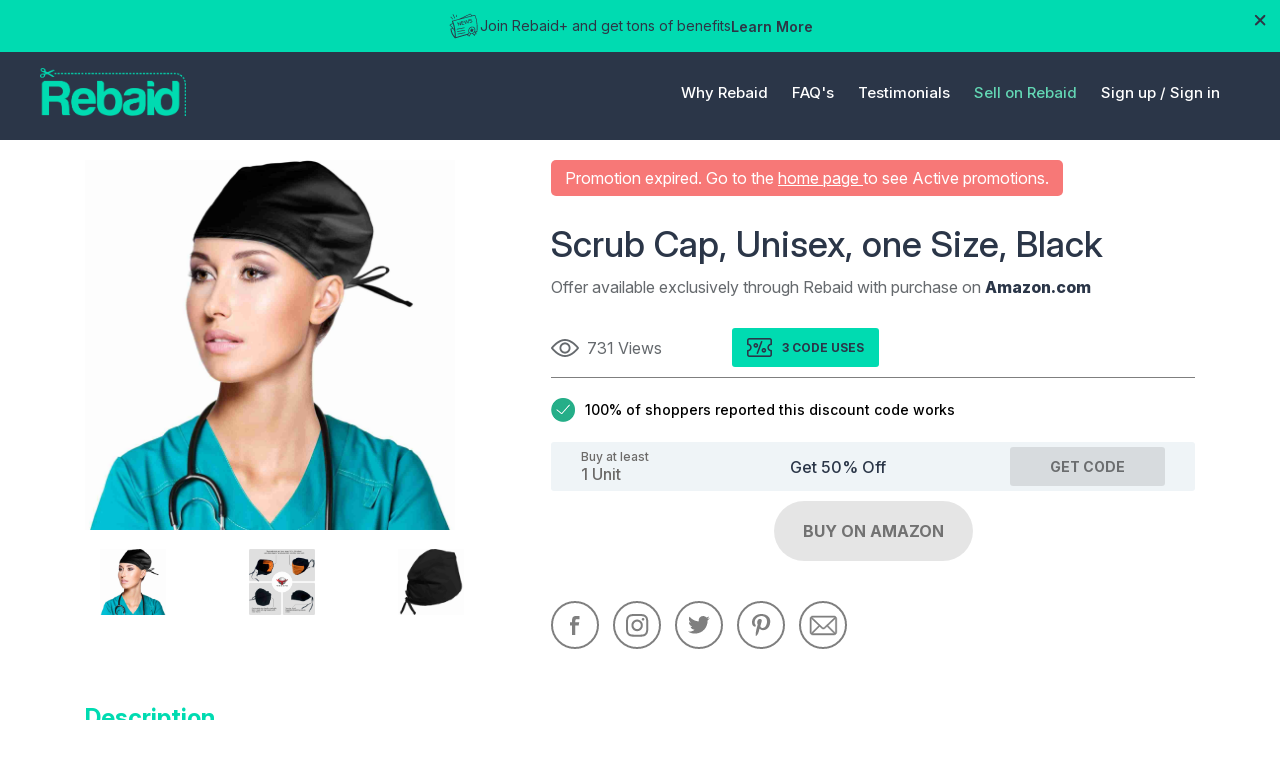

--- FILE ---
content_type: text/html; charset=utf-8
request_url: https://www.rebaid.com/discount_detail/gift-for-doctors-or-nurses-and-chefs-12464
body_size: 14837
content:
<!DOCTYPE html>
<html lang="EN-us">
	<head>
         <title>Scrub Cap, Unisex, one Size, Black - Rebaid</title> 
        
    <meta name="description" content="Get up to 50% off on Scrub Cap, Unisex, one Size, Black - Promo ID 12464">
    
    <!-- meta data for facbook pixel -->
    <meta property="og:title" content="Scrub Cap, Unisex, one Size, Black">
    <meta property="og:description" content="Scrub Cap, Working Cap, Working Hat, Unisex, one Size, Black Scrub Cap for doctors, nurses, chefs.">
    <meta property="og:url" content="https://www.rebaid.com/discount_detail/gift-for-doctors-or-nurses-and-chefs-12464">
    <meta property="og:locale" content="en_GB">
    <meta property="og:image" content="https://d2bh22duigcehe.cloudfront.net/media/offer/61ZddrDMfML._AC_SL1500_1707262597.jpg">
    <meta property="og:price:amount" content="6.50">
    <meta property="og:price:currency" content="USD">
    <meta property="product:catalog_id" content="12464">
    <meta property="product:locale" content="en_GB">
    <meta property="product:retailer_item_id" content="13541">

    <meta property="product:availability" content="in stock">
    <meta property="product:condition" content="new">
    <meta property="product:price:amount" content="6.50">
    <meta property="product:price:currency" content="USD">
    <meta property="product:retailer_item_id" content="12464">
    <meta property="product:category" content="166">


    <div itemscope itemtype="http://schema.org/Product">
        <meta itemprop="brand" content="Rebaid">
        <meta itemprop="name" content="Scrub Cap, Unisex, one Size, Black">
        <meta itemprop="description" content="Scrub Cap, Working Cap, Working Hat, Unisex, one Size, Black Scrub Cap for doctors, nurses, chefs.">
        <meta itemprop="productID" content="13541">
        <meta itemprop="url" content="https://www.rebaid.com/discount_detail/gift-for-doctors-or-nurses-and-chefs-12464">
        <meta itemprop="image" content="https://d2bh22duigcehe.cloudfront.net/media/offer/61ZddrDMfML._AC_SL1500_1707262597.jpg">
        
        <div itemprop="offers" itemscope itemtype="http://schema.org/Offer">
          <link itemprop="availability" href="in stock">
          <link itemprop="itemCondition" href="new">
          <meta itemprop="price" content="6.50 USD">
          <meta itemprop="priceCurrency" content="USD">
        </div>
    </div>

        
        
        
        
<head>
    <link rel="canonical" href="https://www.rebaid.com/discount_detail/gift-for-doctors-or-nurses-and-chefs-12464">
    <script>
        !function(f,b,e,v,n,t,s)
        {if(f.fbq)return;n=f.fbq=function(){n.callMethod?
        n.callMethod.apply(n,arguments):n.queue.push(arguments)};
        if(!f._fbq)f._fbq=n;n.push=n;n.loaded=!0;n.version='2.0';
        n.queue=[];t=b.createElement(e);t.async=!0;
        t.src=v;s=b.getElementsByTagName(e)[0];
        s.parentNode.insertBefore(t,s)}(window, document,'script',
        'https://connect.facebook.net/en_US/fbevents.js');

        fbq('init', '690008561473178');
        fbq('track', 'PageView');
        // Standard event
        fbq('track', 'ViewContent', {
            content_type: 'product',
            content_ids:['12464'],
            content_name: 'Scrub Cap, Unisex, one Size, Black',
            value: '',
            currency: 'USD'

        });
    </script>
    <noscript><img height="1" width="1" style="display:none"src="https://www.facebook.com/tr?id=690008561473178&ev=PageView&noscript=1" /></noscript>
    <script type="application/ld+json">
        {
          "@context":"https://schema.org",
          "@type":"Product",
          "productID":"13541",
          "name":"Scrub Cap, Unisex, one Size, Black",
          "description":"Scrub Cap, Working Cap, Working Hat, Unisex, one Size, Black Scrub Cap for doctors, nurses, chefs.",
          "url":"https://www.rebaid.com/discount_detail/gift-for-doctors-or-nurses-and-chefs-12464",
          "image":"https://d2bh22duigcehe.cloudfront.net/media/offer/61ZddrDMfML._AC_SL1500_1707262597.jpg",
          "brand":"Rebaid",
          "offers": [
            {
              "@type": "Offer",
              "price": "6.50 USD",
              "priceCurrency": "USD",
              "itemCondition": "new",
              "availability": "in stock"
            }
          ]
        }
    </script>
</head>

         

        <meta charset="UTF-8">
        <link rel="preconnect" href="https://fonts.gstatic.com">
        <link
            href="https://fonts.googleapis.com/css2?family=Nunito+Sans:ital,wght@0,200;0,300;0,400;0,600;0,700;0,800;0,900;1,200;1,300;1,400;1,600;1,700;1,800;1,900&display=swap"
            rel="stylesheet">
        
        <meta name="viewport" content="width=device-width,initial-scale=1.0,user-scalable=no">

        

        <link rel="shortcut icon" href="/static/base/images/favicon.186e4eb787e3.png" type="image/x-icon">
        
        
        
        
        
        
        
        <link rel="stylesheet" type="text/css" href="/static/base/new_design/css/perfect-scrollbar.min.0f0e6a25d7b7.css">
        <link rel="stylesheet" type="text/css" href="/static/base/new_design/css/homepage.min.9ed304114b5c.css">
        <link rel="stylesheet" type="text/css" href="/static/base/new_design/css/responsive.min.915e7a35d543.css">
        
        <script src="/static/base/new_design/js/jquery.min.5e79a4c11aa8.js"></script>
        <script src="/static/base/js/sharesale.bcf69173991c.js"></script>

        <script src="/static/buy_on_rebaid/assets/js/bootstrap.min.22a139dbfe56.js"></script>
        <link rel="stylesheet" href="/static/buy_on_rebaid/assets/css/style.f869295099c9.css">
        <link rel="stylesheet" href="/static/buy_on_rebaid/assets/css/responsiveness.a9b331d81b4f.css">
        <!-- Phone Number -->
        <link rel="stylesheet"
            href="https://cdnjs.cloudflare.com/ajax/libs/intl-tel-input/17.0.12/css/intlTelInput.min.css">
            <!-- phone number script -->
        <script src="https://cdnjs.cloudflare.com/ajax/libs/intl-tel-input/17.0.12/js/intlTelInput.min.js"></script>
        <script src="https://cdnjs.cloudflare.com/ajax/libs/intl-tel-input/17.0.12/js/utils.min.js"></script>
            <script src="/static/buy_on_rebaid/assets/js/theme.2728b736451d.js"></script>

        <!-- Google Tag Manager -->
<script>
    (function(w,d,s,l,i){w[l]=w[l]||[];w[l].push({'gtm.start':
        new Date().getTime(),event:'gtm.js'});var f=d.getElementsByTagName(s)[0],
    j=d.createElement(s),dl=l!='dataLayer'?'&l='+l:'';j.async=true;j.src=
    ' https://www.googletagmanager.com/gtm.js?id='+i+dl;f.parentNode.insertBefore(j,f);
})(window,document,'script','dataLayer','GTM-PQ97KT3');
</script>
<!-- End Google Tag Manager -->

<!-- Process Google Tag Manager Events from the Backend -->
<script id="google-tag-manager-events" type="application/json">[]</script>




        <script src="https://browser.sentry-cdn.com/5.7.1/bundle.min.js" integrity="sha384-KMv6bBTABABhv0NI+rVWly6PIRvdippFEgjpKyxUcpEmDWZTkDOiueL5xW+cztZZ" crossorigin="anonymous">
</script>


<script>
 console.log("sentry activate");
 $(function() {
        Sentry.init({ dsn: 'https://cf5747bf94e24971a08547de28a12947@sentry.io/1784320' });
   });
</script>


        <script>
    var shareasaleSSCID=shareasaleGetParameterByName("sscid");
    function shareasaleSetCookie(e,a,r,s,t){if(e&&a){var o,n = s ? "; path=" + s : "", i = t ? ";domain="+t:"",l="";r&&((o=new Date).setTime(o.getTime()+r),l=";expires="+o.toUTCString()),document.cookie=e+"="+a+l+n+i}}
    function shareasaleGetParameterByName(e,a){a||(a=window.location.href),e=e.replace(/[\[\]]/g,"\\$&");var r=new RegExp("[?&]"+e+"(=([^&#]*)|&|#|$)").exec(a);return r? r[2]?decodeURIComponent(r[2].replace(/\+/g," ")):"":null}shareasaleSSCID&&shareasaleSetCookie("shareasaleSSCID",shareasaleSSCID,94670778e4,"/");
</script>


        <!-- Start of rebaid Zendesk Widget script -->
        <script id="ze-snippet" src="https://static.zdassets.com/ekr/snippet.js?key=fb3add71-5620-4a85-bf99-4c3b12ea49f5"> </script>
        <!-- End of rebaid Zendesk Widget script -->

        <script src="/static/base/new_design/js/moment.5c158b940513.js"></script>
        <script src="/static/base/new_design/js/moment-tz.6036277bbc29.js"></script>
        <script type="text/javascript">
            function isFacebookBrowser() {
                var e = navigator.userAgent || navigator.vendor || window.opera;
                return e.indexOf("FBAN") > -1 || e.indexOf("FBIOS") > -1 || e.indexOf("Instagram") > -1;
            }
            function localize(t)
            {   
                // Daylight saving timezone 
                // var raw_date = new Date(t+" EDT") //uncomment this line in march
                var raw_date = new Date(t+" EST") // uncomment this line on DayLight months ((in november)
                var hours = raw_date.getHours();
                var minutes = raw_date.getMinutes();
                var ampm = hours >= 12 ? 'PM' : 'AM';
                hours = hours % 12;
                hours = hours ? hours : 12;
                minutes = minutes < 10 ? '0'+ minutes : minutes;
                var time_zone = Intl.DateTimeFormat().resolvedOptions().timeZone;
                // var time_zone_abbr = moment(raw_date).tz(time_zone).format('z')
                var timeZoneOffset = new Date().getTimezoneOffset();
                var time_zone_abbr = moment.tz.zone(time_zone).abbr(timeZoneOffset);
                var final_result = hours + ":" + minutes + " " + ampm + " " + time_zone_abbr
                document.write(final_result);
            }
        </script>
        <script>(function(w,d,t,r,u){var f,n,i;w[u]=w[u]||[],f=function(){var o={ti:"148005637"};o.q=w[u],w[u]=new UET(o),w[u].push("pageLoad")},n=d.createElement(t),n.src=r,n.async=1,n.onload=n.onreadystatechange=function(){var s=this.readyState;s&&s!=="loaded"&&s!=="complete"||(f(),n.onload=n.onreadystatechange=null)},i=d.getElementsByTagName(t)[0],i.parentNode.insertBefore(n,i)})(window,document,"script","//bat.bing.com/bat.js","uetq");</script>
        <script>
            function uet_report_conversion() {
                fbq('track', 'Lead');
                window.uetq = window.uetq || [];
                window.uetq.push('event', 'signup', {"event_category":"shopper"});
            }
        </script>
            
    </head>
    
    <body>

    <!-- Google Tag Manager (noscript) -->
    <noscript><iframe src=" https://www.googletagmanager.com/ns.html?id=GTM-PQ97KT3"
    height="0" width="0" style="display:none;visibility:hidden"></iframe></noscript>
    <!-- End Google Tag Manager (noscript) -->

    
    

<div class="mega-menu transition_menu" id="menu-1">
    <div class="container">
        <div class="d-flex flex-wrap mega-menu-wrapper">
            <div class="mega-menu-list">
                <ul>
                    <li>
                        <a href="/shopper/how-rebates-work">How it Works - Shoppers</a>
                    </li>
                    <li>
                        <a href="/seller/how-rebates-work">How it Works - Sellers</a>
                    </li>
                    <li>
                        <a href="/about-us">About Rebaid</a>
                    </li>
                </ul>
            </div>
            <div class="mega-box">
                <ul>
                    <li>
                        <a href="/shopper/how-rebates-work" class="mega-card">
                            <figure>
                                <img src="/static/base/new_design/images/4_image.50bae1962bd0.png">
                            </figure>
                            <h4>How it Works - Shoppers</h4>
                        </a>
                    </li>
                    <li>
                        <a href="/seller/how-rebates-work" class="mega-card">
                            <figure>
                                <img src="/static/base/new_design/images/3_image-01.38cff1607e01.png">
                            </figure>
                            <h4>How it Works - Sellers</h4>
                        </a>
                    </li>
                </ul>
            </div>
        </div>
    </div>
</div>
<div class="mega-menu mega-shop-menu" id="menu-2">
    <div class="container">
        <div class="d-flex flex-wrap mega-menu-wrapper">
            <div class="mega-menu-list">
                <ul>
                    <li>
                        <a href="/shopper-rebates-faq">Shopper FAQ</a>
                    </li>
                    <li>
                        <a href="/sellers-rebates-faq">Seller FAQ</a>
                    </li>
                </ul>
            </div>
            <div class="mega-box">
                <ul>
                    <li>
                        <a href="/shopper-rebates-faq" class="mega-card">
                            <figure>
                                <img src="/static/base/new_design/images/1_image-01.3ef8995fd8f2.png">
                            </figure>
                            <h4>Shopper FAQ</h4>
                        </a>
                    </li>
                    <li>
                        <a href="/sellers-rebates-faq" class="mega-card">
                            <figure>
                                <img src="/static/base/new_design/images/2_image-01.d414befac9c8.png">
                            </figure>
                            <h4>Seller FAQ</h4>
                        </a>
                    </li>
                </ul>
            </div>
        </div>
    </div>
</div>
<div class="mega-menu mega-user" id="menu-3">
    <div class="container">
        <div class="d-flex flex-wrap mega-menu-wrapper">
            <div class="mega-menu-list">
                <ul>
                    
                </ul>
            </div>
        </div>
    </div>
</div>
<header id="header-pc">
     <section class="rebaid_announcement ">
        <div class="ShowHide text-white justify-content-between" id="Bar">
            <div id="float-left"
                class="w-100 d-flex text-center justify-content-center newsbar_content align-items-center gap-2">
                <img src="/static/buy_on_rebaid/assets/img/new.e41a194c44ad.svg" alt="News">
                <p style="width: fit-content;margin: 0px;">Join Rebaid+ and get tons of benefits</p>
                <a href="#" class="news-Click-here font-weight-bold" title="Learn More">Learn More</a>
            </div>
            <div class="float-right">
                <a href="javascript:void(0);" onclick="Hide(document.getElementById('Bar'));;">
                    <img src="/static/buy_on_rebaid/assets/img/cross.76d35fc85b9b.svg" alt="Cancel">
                </a>
            </div>

            <!-- Learn More Model -->
        </div>
    </section>
            <div class="news-custom-model-main">
                <div class="news-custom-model-inner">
                    <div class="news-custom-model-wrap">
                        <div class="news-pop-up-content-wrap">
                            <div
                                class="d-flex news_banner justify-content-between align-items-center w-100 position-relative">
                                <img class="desktop_news_banner" src="/static/buy_on_rebaid/assets/img/news_popup_banner.6d072b7b18e2.svg"
                                    alt="Desktop_version">
                                <img class="mobile_news_banner" src="/static/buy_on_rebaid/assets/img/mobile_news_popup_banner.fec691eff643.svg"
                                    alt="Mobile Version">
                                <div class="news-close-btn close_bar">x</div>
                            </div>
                            <div class="announce_title">
                                <h1>Unlock Premium Perks with Rebaid+</h1>
                                <p>Only $29/month for faster rewards, exclusive deals, and special extras.</p>
                            </div>
                            <div class="announce_data d-flex flex-column gap-3">
                                <!-- 1 Early Access to the Best Deals -->
                                <div class="announce_box d-flex gap-3 align-items-center">
                                    <img src="/static/buy_on_rebaid/assets/img/brand_deals.e201ab098b4d.svg" alt="Brand Deals" width="98" height="98">
                                    <div class="announce_desc d-flex flex-column">
                                        <h4>Early Access to the Best Deals</h4>
                                        <p>Be the first to grab the most in-demand offers before they sell out.</p>
                                    </div>
                                </div>

                                <!-- 2 Members-Only Exclusive Offers -->
                                <div class="announce_box d-flex gap-3 align-items-center">
                                    <img src="/static/buy_on_rebaid/assets/img/faster_rebates.776e547ed3f5.svg" alt="Brand Deals" width="98" height="98">
                                    <div class="announce_desc d-flex flex-column">
                                        <h4>Members-Only Exclusive Offers</h4>
                                        <p>Special discounts and promotions available only to Rebaid+ subscribers.</p>
                                    </div>
                                </div>

                                <!-- 3 Same-Day ACH Rebates -->
                                <div class="announce_box d-flex gap-3 align-items-center">
                                    <img src="/static/buy_on_rebaid/assets/img/same-day-ach-rebates-icon.4d46b3387c3a.svg" alt="Brand Deals" width="98" height="98">
                                    <div class="announce_desc d-flex flex-column">
                                        <h4>Same-Day ACH Rebates</h4>
                                        <p>Withdraw before noon ET and get your rebate the very same day.</p>
                                    </div>
                                </div>

                                <!-- 4 Free Shipping on Every Order -->
                                <div class="announce_box d-flex gap-3 align-items-center">
                                    <img src="/static/buy_on_rebaid/assets/img/free-shipping-on-every-order-icon.5e78d03fb5b6.svg" alt="Brand Deals" width="98" height="98">
                                    <div class="announce_desc d-flex flex-column">
                                        <h4>Free Shipping on Every Order</h4>
                                        <p>No minimum purchase required — shipping’s on us.</p>
                                    </div>
                                </div>

                                <!-- 5 Surprise Freebies -->
                                <div class="announce_box d-flex gap-3 align-items-center">
                                    <img src="/static/buy_on_rebaid/assets/img/surprise-freebies-icon.5ab2062a8686.svg" alt="Brand Deals" width="98" height="98">
                                    <div class="announce_desc d-flex flex-column">
                                        <h4>Surprise Freebies</h4>
                                        <p>Enjoy bonus gifts in select packages, just for being a member.</p>
                                    </div>
                                </div>
                            </div>

                            <div class="d-flex gap-3 justify-content-end align-items-center w-100">
                                <a class="cancel_checkout news-close-btn" href="javascript:void(0)"
                                    title="Close">Close</a>
                                 <a class="news-leave_checkout" 
                                href="/sign_up/shopper" 
                                title="Join Rebaid+ Now">
                                Join Rebaid+ Now
                                </a>
                            </div>
                        </div>
                    </div>
                </div>
                <div class="news-bg-overlay"></div>
            </div>
    <div class="menu-large">
        <div class="container">
            <div class="align-items-center d-flex flex-wrap header-main justify-content-between w-100">
                <div class="logo">
                    
                        <a href="/"><img src="/static/base/new_design/images/logo.7eae6ee87471.png"></a>
                    
                </div>
                
                <div class="header-right header-left ml-auto">
                    
                        <a href="javascript:void(0)"  id="why-rebiad">
                            Why Rebaid
                        </a>
                        <a href="javascript:void(0)"  id="shop">
                            FAQ's
                        </a>
                        <a href="/online-rebate-testimonials" >
                            Testimonials
                        </a>
                        <a href="/seller-landing/" style="color: #63D7B4;">
                            Sell on Rebaid
                        </a>
                        <a href="/get-started/" style="margin-right: 0;">
                            Sign up /
                        </a>
                        <a href="/login">
                            Sign in
                        </a>
                    
                </div>
            </div>
        </div>
    </div>
</header>
<header id="header-mobile">
    <div class="menu-small">
        <div class="container">
            <div class="align-items-center d-flex flex-wrap header-main justify-content-between w-100">
                <div class="logo">
                    
                        <a href="/"><img src="/static/base/new_design/images/logo.7eae6ee87471.png" width="96" height="32"></a>
                    
                </div>
                <div class="header-right">
                    
                    <a class="hb-menu" href="javascript:void(0)" style="margin-top: 0;">
                        <span></span>
                    </a>
                </div>
            </div>
            <div class="menu-part" id="menu-list-new">
                <div class="menu-list">
                    
                        <ul id="accordion">
                            <li>
                                <a href="javascript:void(0)" class="link">Why Rebaid</a>
                                <ul class="sub-menu">
                                    <li>
                                        <a href="/shopper/how-rebates-work">How it Works - Shoppers</a>
                                    </li>
                                    <li>
                                        <a href="/seller/how-rebates-work">How it Works - Sellers</a>
                                    </li>
                                    <li>
                                        <a href="/about-us">About Rebaid</a>
                                    </li>
                                </ul>
                            </li>
                            <li>
                                <a href="javascript:void(0)" class="link">FAQ's</a>
                                <ul class="sub-menu">
                                    <li>
                                        <a href="/sellers-rebates-faq">Seller FAQ</a>
                                    </li>
                                    <li>
                                        <a href="/shopper-rebates-faq">Shopper FAQ
                                        </a>
                                    </li>
                                </ul>
                            </li>
                            <li>
                                <a href="/online-rebate-testimonials" class="link">Testimonials</a>
                            </li>
                        </ul>
                    
                </div>
                
                    <a href="/get-started/" class="stick-btn stick-btn-2">Sign Up</a>
                    <a href="/login" class="stick-btn">Sign In</a>
                
            </div>
            <div class="menu-part" id="profile-new-mobile">
                <div class="menu-list">
                    <ul id="accordion">
                    
                    </ul>
                </div>
            </div>
        </div>
    </div>
</header>
<script>
$("#why-rebiad").click(function(){
    $("#menu-1").toggleClass("show");
    $("#menu-2").removeClass("show");
    $("#menu-3").removeClass("show");
});

$("#shop").click(function(){
    $("#menu-2").toggleClass("show");
    $("#menu-1").removeClass("show");
    $("#menu-3").removeClass("show");
});


$("#user-menu").click(function(){
    $("#menu-3").toggleClass("show");
    $("#menu-1").removeClass("show");
    $("#menu-2").removeClass("show");
});

if (window.matchMedia('(max-width: 479px)').matches)
{
  $(function() {
    $('.footer-mobile h5').click(function(j) {

      var dropDown = $(this).closest('.footer-mobile').find('ul');
      $(this).closest('.footer-wrapper').find('ul').not(dropDown).slideUp();

      if ($(this).hasClass('footer-active')) {
        $(this).removeClass('footer-active');
      } else {
        $(this).closest('.footer-wrapper').find('.footer-mobile h5.footer-active').removeClass('footer-active');
        $(this).addClass('footer-active');
      }

      dropDown.stop(false, true).slideToggle();
      j.preventDefault();
    });
  });
}

$(function() {
	var Accordion = function(el, multiple) {
		this.el = el || {};
		this.multiple = multiple || false;

		// Variables privadas
		var links = this.el.find('.link');
		// Evento
		links.on('click', {el: this.el, multiple: this.multiple}, this.dropdown)
	}

	Accordion.prototype.dropdown = function(e) {
		var $el = e.data.el;
			$this = $(this),
			$next = $this.next();

		$next.slideToggle();
		$this.parent().toggleClass('open');

		if (!e.data.multiple) {
			$el.find('.sub-menu').not($next).slideUp().parent().removeClass('open');
		};
	}

	var accordion = new Accordion($('#accordion'), false);
});

$(document).ready(function() {
	$(".hb-menu").click(function(){
		$(this).toggleClass('active');
	    $("#menu-list-new").toggle();
      $("#profile-new-mobile").hide();
	});
  $("#user-menu-listed").click(function(){
    $("#profile-new-mobile").toggle();
    $("#menu-list-new").hide();
    $(".hb-menu").removeClass("active");
  });

  // close learn more popup
  $(".news-close-btn").each(function(index) {
        $(this).on('click', function(e) {
            e.preventDefault();
            e.stopPropagation();
             $(".news-custom-model-main").removeClass('news-model-open');
        });
    });

    // open learn more popup
    $(".news-Click-here").on('click', function () {
    $(".news-custom-model-main").addClass('news-model-open');
});
});
</script>
<!-- Announcement Bar JS -->
<script>
document.addEventListener("DOMContentLoaded", function () {
    const headerMobile = document.querySelector('#header-mobile');
    const announcementBar = document.querySelector('.rebaid_announcement');
    const megaMenus = document.querySelectorAll('.mega-menu');
    const transition_menu = document.querySelectorAll('.transition_menu');
    transition_menu.forEach(menu => {
        menu.style.transition = 'none';
    });

    if (headerMobile) {
        if (announcementBar && !announcementBar.classList.contains('d-none')) {
            headerMobile.style.top = '50px';
        } else {
            headerMobile.style.top = '0px';
            megaMenus.forEach(menu => {
                menu.style.top = '88px';
            });
        }
    }
});

    function Hide(HideID) {
    const shoppingCart = document.querySelector('.shopping_cart_component');
    const shopperProfile = document.querySelector('.shopper_profile_section');
    const accountSection = document.querySelector('.account-section-rebate-detail');
    const referSection = document.querySelector('.reffer-section');
    const profileSection = document.querySelectorAll('.profile-section');
    const bannerSweepStakeSection = document.querySelector('.banner-sweepstakes-section')
    const headerMobile = document.querySelector('#header-mobile');

    profileSection.forEach(section => {
       section.style.paddingTop = '110px';
    });

    if (shoppingCart) {
        shoppingCart.style.paddingTop = '106px';
    }
    if (shopperProfile) {
        shopperProfile.style.paddingTop = '106px';
    }
    if (accountSection) {
        accountSection.style.paddingTop = '100px';
    }
    if (referSection) {
        referSection.style.paddingTop = '110px';
    }
    if (bannerSweepStakeSection) {
        bannerSweepStakeSection.style.paddingTop = '106px';
    }

    // Update position top for all mega-menu classes
    const megaMenus = document.querySelectorAll('.mega-menu');
    megaMenus.forEach(menu => {
        menu.style.top = '88px';
    });

    if (headerMobile) {
        headerMobile.style.top = '0px';
    }

    // Hide the provided element
    HideID.style.display = "none";
}

</script>
    <section class="product-detail-main">
        <div class="promotion-container">
            <form class="product-detail-wrapper">
                <div class="product-image-slider">
                    <div class="slider-for">
                        
                        
                            
                                <div>
                                    <figure>
                                        <img src="https://d2bh22duigcehe.cloudfront.net/media/offer/61ZddrDMfML._AC_SL1500_1707262597.jpg" alt="img">
                                    </figure>
                                </div>
                                
                        
                        
                            
                            <div>
                                <figure>
                                    <img src="https://d2bh22duigcehe.cloudfront.net/media/offer/61CUkDZba8L._AC_SL1500_%20(1)1707262597.jpg" alt="img">
                                </figure>
                            </div>
                            
                        	
                        
                            
                            <div>
                                <figure>
                                    <img src="https://d2bh22duigcehe.cloudfront.net/media/offer/51RjwXoeX1L._AC_SL1500_1707262598.jpg" alt="img">
                                </figure>
                            </div>
                            
                        
                    </div>
                    <div class="slider-nav">
                        
                        <div>
                            <figure class="pro-column-1">
                                <img src="https://d2bh22duigcehe.cloudfront.net/media/offer/61ZddrDMfML._AC_SL1500_1707262597.jpg" alt="img">
                            </figure>
                        </div>
                        	
                        
                        <div>
                            <figure class="pro-column-1">
                                <img src="https://d2bh22duigcehe.cloudfront.net/media/offer/61CUkDZba8L._AC_SL1500_%20(1)1707262597.jpg" alt="img">
                            </figure>
                        </div>
                        	
                        
                        <div>
                            <figure class="pro-column-1">
                                <img src="https://d2bh22duigcehe.cloudfront.net/media/offer/51RjwXoeX1L._AC_SL1500_1707262598.jpg" alt="img">
                            </figure>
                        </div>
                        	
                    </div>
                </div>
                <div class="product-info">
                    
                        <span class="badge expired-span">Promotion expired. Go to the  <a href="/" style="color: #ffff; text-decoration:underline;"> home page </a>  to see Active promotions.</span>
                    
                    <h2>Scrub Cap, Unisex, one Size, Black</h2>
                    <p class="small-text">Offer available exclusively through Rebaid with purchase on <strong>Amazon.com</strong></p>
                    <div class="purchase-wrapper">
                        
                        <div class="views">
                            <img src="/static/base/new_design/images/eye-icon.d6e4f0192e26.png" alt="" />
                            <span>731 Views</span>
                        </div>
                        <div class="coupon-code-button">
                            <img src="/static/base/new_design/images/percentage-icon.9826f2bd3f6f.png" alt="" />
                            <span> <label id="code_count">3 </label>
                                Code Uses</span>
                        </div>
                    </div>
                    <div class="discount-text">
                        <p><img src="/static/base/img/discount-report-icon.13b8495487ba.png"/>100% of shoppers reported this discount code works</p>
                    </div>
                    
                        <div class="coupon-code-listing group-code-section">
                            <ul>
                                
                                <li>
                                    <div class="coupon-code-wrapper">
                                        
                                            <span class="unit-column">Buy at least <big>1 Unit</big></span>
                                        
                                        <span class="percentage-column">Get 50% Off</span>
                                        <div class="get-code-column">
                                                <span class="get-code-button  disabled " >Get code</span>
                                                <span class="copy-code">
                                                <b id="B1">JTWZV8FE</b> 
                                                <i class="copy-icon" onclick="copyToClipboard('#B1')">
                                                    <img src="/static/base/new_design/images/copy-icon.934a3b92af46.png" alt="" />
                                                </i>
                                                <span class="refer-popuptext" id="myPopup1" style="text-transform:capitalize;">Copied</span>
                                            </span>
                                        </div>
                                    </div>
                                </li>
                                
                            </ul>
                            <div class="button-wrapper">
                                <a  class="buy-btn disabled">Buy on Amazon </a>
                            </div>
                        </div>
                     
                               
                    <div class="d-flex flex-wrap w-100 mt-40 product-social">
                        <a href="https://www.facebook.com/sharer/sharer.php?u=" target="_blank" title="Facebook">
                            <i class="d-flex">
                                <svg width="48" height="48" viewBox="0 0 48 48" fill="none"
                                    xmlns="http://www.w3.org/2000/svg">
                                    <circle cx="24" cy="24" r="23" stroke="black" stroke-width="2" />
                                    <path
                                        d="M24.3487 33.9145V24.4446H27.6679L28.1923 21.3063H24.3487V19.7327C24.3487 18.9139 24.6339 18.1323 25.8824 18.1323H28.3776V15H24.8351C21.8566 15 21.0438 16.8465 21.0438 19.4061V21.3049H19V24.4446H21.0438V33.9145H24.3487Z"
                                        fill="black" />
                                </svg>
                            </i>
                        </a>
                        <a href="https://www.instagram.com/" target="_blank" title="Instagram">
                            <i class="d-flex">
                                <svg width="48" height="48" viewBox="0 0 48 48" fill="none"
                                    xmlns="http://www.w3.org/2000/svg">
                                    <circle cx="24" cy="24" r="23" stroke="black" stroke-width="2" />
                                    <path fill-rule="evenodd" clip-rule="evenodd"
                                        d="M24.1336 13C21.1138 13 20.7292 13.0129 19.544 13.0708C18.3587 13.1287 17.5518 13.3153 16.8457 13.5984C16.1144 13.8879 15.4902 14.274 14.8724 14.911C14.2546 15.5416 13.8763 16.1786 13.5863 16.9249C13.3089 17.6456 13.1198 18.4756 13.0693 19.6788L13.0662 19.7548C13.0181 20.9061 13 21.3401 13 24.363C13 27.4451 13.0126 27.8311 13.0693 29.0472C13.1261 30.2569 13.3089 31.0805 13.5863 31.8011C13.87 32.5475 14.2483 33.1845 14.8724 33.8151C15.4902 34.4456 16.1144 34.8381 16.8457 35.1277C17.5518 35.4108 18.3651 35.5974 19.544 35.6553C20.7292 35.7132 21.1075 35.7261 24.1336 35.7261C27.1534 35.7261 27.5317 35.7132 28.7232 35.6553C29.9084 35.5974 30.7154 35.4108 31.4278 35.1277C32.1591 34.8381 32.7769 34.4456 33.3948 33.8151C34.0126 33.1845 34.3909 32.5475 34.6809 31.8011C34.952 31.0805 35.1411 30.2569 35.1978 29.0472L35.201 28.9713V28.9713C35.2491 27.82 35.2672 27.386 35.2672 24.363C35.2672 21.281 35.2546 20.8949 35.1978 19.6788C35.1411 18.4692 34.952 17.6456 34.6809 16.9249C34.3972 16.1786 34.0126 15.5416 33.3948 14.911C32.7769 14.2804 32.1591 13.8944 31.4215 13.5984C30.7091 13.3153 29.9021 13.1287 28.7169 13.0708C27.5317 13.0129 27.1534 13 24.1336 13ZM23.1415 15.0416H24.1376C27.107 15.0416 27.46 15.0545 28.6327 15.106C29.717 15.1574 30.3033 15.344 30.7005 15.4985C31.2175 15.7044 31.5894 15.9489 31.9803 16.3478C32.3712 16.7467 32.6107 17.1264 32.8125 17.654C32.9638 18.0529 33.1466 18.6577 33.1971 19.7644C33.2475 20.9612 33.2601 21.3215 33.2601 24.3521C33.2601 27.3827 33.2475 27.743 33.1971 28.9398C33.1466 30.0465 32.9638 30.6449 32.8125 31.0503C32.6107 31.5779 32.3712 31.9575 31.9803 32.3564C31.5894 32.7554 31.2238 32.9999 30.7005 33.2058C30.3096 33.3602 29.717 33.5468 28.6327 33.5983C27.46 33.6497 27.107 33.6626 24.1376 33.6626C21.1682 33.6626 20.8152 33.6497 19.6426 33.5983C18.5582 33.5468 17.9719 33.3602 17.5747 33.2058C17.0578 32.9999 16.6858 32.7554 16.2949 32.3564C15.9041 31.9575 15.6645 31.5779 15.4627 31.0503C15.3114 30.6513 15.1286 30.0465 15.0782 28.9398C15.0277 27.743 15.0151 27.3827 15.0151 24.3521C15.0151 21.3215 15.0277 20.9612 15.0782 19.7644C15.1286 18.6577 15.3114 18.0593 15.4627 17.654C15.6645 17.1264 15.9041 16.7467 16.2949 16.3478C16.6858 15.9489 17.0578 15.7044 17.5747 15.4985C17.9656 15.344 18.5582 15.1574 19.6426 15.106C20.6702 15.0545 21.0674 15.0416 23.1415 15.0416ZM28.7388 18.3012C28.7388 17.5484 29.3377 16.9371 30.0753 16.9371C30.8129 16.9371 31.4118 17.5484 31.4118 18.3012C31.4118 19.054 30.8129 19.6653 30.0753 19.6653C29.3377 19.6653 28.7388 19.054 28.7388 18.3012ZM24.1288 18.5318C20.9703 18.5318 18.417 21.1441 18.417 24.3613C18.417 27.5849 20.9766 30.1908 24.1288 30.1908C27.2873 30.1908 29.8406 27.5784 29.8406 24.3613C29.8406 21.1377 27.2873 18.5318 24.1288 18.5318ZM27.8412 24.3544C27.8412 22.2632 26.1832 20.571 24.1342 20.571C22.0853 20.571 20.4272 22.2632 20.4272 24.3544C20.4272 26.4455 22.0853 28.1377 24.1342 28.1377C26.1832 28.1377 27.8412 26.4455 27.8412 24.3544Z"
                                        fill="black" />
                                </svg>
                            </i>
                        </a>
                        <a href="https://twitter.com/intent/tweet?text=" target="_blank" title="Twitter">
                            <i class="d-flex">
                                <svg width="48" height="48" viewBox="0 0 48 48" fill="none"
                                    xmlns="http://www.w3.org/2000/svg">
                                    <circle cx="24" cy="24" r="23" stroke="black" stroke-width="2" />
                                    <path
                                        d="M32.5887 20.0101C32.5887 19.8177 32.585 19.627 32.5758 19.4381C33.4504 18.8244 34.209 18.0565 34.8092 17.1777C34.0064 17.5175 33.1448 17.7446 32.2389 17.8398C33.1632 17.3042 33.872 16.4479 34.2071 15.42C33.3417 15.914 32.3843 16.2676 31.3661 16.4514C30.5505 15.5777 29.3869 15.0214 28.0998 15.0005C25.6289 14.9624 23.6257 16.9281 23.6257 19.3912C23.6257 19.7413 23.6643 20.0811 23.7416 20.4087C20.0206 20.1834 16.723 18.3598 14.5172 15.6107C14.1324 16.2694 13.9115 17.039 13.9115 17.8641C13.9115 19.4242 14.7013 20.8109 15.9018 21.629C15.1672 21.5979 14.4786 21.3881 13.8747 21.0449C13.8747 21.0639 13.8747 21.083 13.8747 21.1021C13.8747 23.2827 15.4176 25.1097 17.465 25.5361C17.0894 25.6366 16.6935 25.6886 16.2866 25.6869C15.9975 25.6852 15.7176 25.6557 15.4451 25.6002C16.0141 27.3874 17.6675 28.6926 19.6247 28.7359C18.0928 29.9319 16.1632 30.6461 14.0679 30.6409C13.707 30.6409 13.3499 30.6184 13 30.5768C14.9812 31.856 17.3323 32.6013 19.8603 32.6013C28.0887 32.6031 32.5887 25.8602 32.5887 20.0101Z"
                                        fill="black" />
                                </svg>
                            </i>
                        </a>
                        <a href="https://www.pinterest.com/" target="_blank" title="Pinterest">
                            <i class="d-flex">
                                <svg width="48" height="48" viewBox="0 0 48 48" fill="none"
                                    xmlns="http://www.w3.org/2000/svg">
                                    <circle cx="24" cy="24" r="23" stroke="black" stroke-width="2" />
                                    <path fill-rule="evenodd" clip-rule="evenodd"
                                        d="M22.489 27.7275C21.8741 30.793 21.1231 33.7321 18.8983 35.2672C18.2116 30.6338 19.9067 27.1541 20.6937 23.4598C19.3517 21.3115 20.8551 16.9884 23.6859 18.054C27.1689 19.364 20.6697 26.0402 25.0326 26.8739C29.5881 27.7444 31.4478 19.3585 28.6232 16.6314C24.5417 12.6935 16.7424 16.5416 17.7014 22.1794C17.9347 23.5579 19.4324 23.976 18.2999 25.8781C15.6875 25.3275 14.908 23.3686 15.0084 20.7569C15.1699 16.4819 19.0479 13.4889 22.9378 13.0749C27.8571 12.5513 32.4739 14.7918 33.1116 19.192C33.8294 24.1582 30.8911 29.5369 25.631 29.1501C24.2051 29.0448 23.6066 28.3732 22.489 27.7275Z"
                                        fill="black" />
                                </svg>
                            </i>
                        </a>
                        <a href="/cdn-cgi/l/email-protection#d6a2b3b7bb96a4b3b4b7bfb2f8b5b9bb" target="_blank" title="Email">
                            <i>
                                <svg width="48" height="48" viewBox="0 0 48 48" fill="none"
                                    xmlns="http://www.w3.org/2000/svg">
                                    <path
                                        d="M13.6083 15C12.1611 15 11 16.2172 11 17.6796V31.2202C11 32.6826 12.1611 33.91 13.6083 33.91H35.1266C36.5737 33.91 37.7348 32.6826 37.7348 31.2202V17.6796C37.7348 16.2172 36.5737 15 35.1266 15H13.6083H13.6083ZM13.6083 16.3041H35.1266C35.3195 16.3041 35.5018 16.3597 35.6665 16.4366L25.1723 26.401C24.6906 26.8583 24.0654 26.8584 23.5829 26.401L13.0683 16.4366C13.2331 16.3597 13.4153 16.3041 13.6083 16.3041H13.6083ZM12.3245 17.5268L19.752 24.5671L12.4468 31.8621C12.3553 31.6722 12.3041 31.4547 12.3041 31.2202V17.6796C12.3041 17.6266 12.3195 17.5778 12.3244 17.5268H12.3245ZM36.4103 17.5268C36.4155 17.5778 36.4305 17.6266 36.4305 17.6796V31.2202C36.4305 31.4513 36.3769 31.6639 36.2879 31.8519L29.0031 24.5569L36.4102 17.5268H36.4103ZM28.0557 25.4637L35.1877 32.6059C35.1671 32.6059 35.1472 32.6059 35.1266 32.6059H13.6083C13.591 32.6059 13.5744 32.6059 13.5573 32.6059L20.6995 25.4739L22.6863 27.3486C23.6326 28.2455 25.1229 28.2468 26.0689 27.3486L28.0557 25.4637Z"
                                        fill="black" stroke="black" stroke-width="0.5" />
                                    <circle cx="24" cy="24" r="23" stroke="black" stroke-width="2" />
                                </svg>
                            </i>
                        </a>
                    </div>

                </div>
                <div class="product-tab-wrapper">
                    <ul class="tabs">
                        <li class="tab-link current" data-tab="description">Description</li>							
                    </ul>
                    <div id="description" class="tab-content current">
                        <div class="content-wrapper">
                            <p>Scrub Cap, Working Cap, Working Hat, Unisex, one Size, Black Scrub Cap for doctors, nurses, chefs.</p>              
                        </div>
                    </div>				
                </div>
            </form>
        </div>
    </section>

    <div class="product-popup discount-campaign-detail">
        <div class="overlay"></div>
		<div class="popup-box">
			<div class="sign-up-popup show">
                <div class="code-popup-wrapper">
                    <div class="close-popup" style="color: black;">X</div>
                    <h3>Did the code work?</h3>
                    <p>Your report helps us keep promotions up to date.</p>
                    <div class="code-options-wrapper">
                        <div class="box-single box-success" onclick="updateResponseForCampaign('yes')">
                            <i><img src="/static/base/img/success-sign.349f07343d16.png" alt="" /></i>
                            <span>Yes it worked!</span>
                        </div>
                        <div class="box-single box-danger" onclick="updateResponseForCampaign('no')">
                            <i><img src="/static/base/img/error-sign.51abc27b0d29.png" alt="" /></i>
                            <span>Did Not Work</span>
                        </div>
                    </div>
                    <div class="edit-info">
                        <label>Last Edited:</label><span>Aug. 12, 2024, 4:04 p.m.</span>
                    </div>
                </div>
			</div>
		</div>
    </div>

    <div class="product-popup discount-cmp-product-popup">
        <div class="overlay"></div>
		<div class="popup-box">
			<div class="close-popup">X</div>
			<div class="sign-up-popup show">
				<div class="head-top">
					<div class="d-flex flex-wrap align-items-center header-popup">
						<h3>Get Started</h3><p>Sign up for FREE</p>
					</div>
					<p>Already signed up? <a href="javascript:void(0)" class="log-in-popup">Log in here</a>.</p>
				</div>
				<form class="d-inline-block" style="margin-top: 40px;" action="/sign_up/shopper?page_type=discount_product_detail" method="POST" onsubmit="return validate_sighup_form();">
					<input type="hidden" name="csrfmiddlewaretoken" value="LREOAE6eiUgdEXI1Vxgt4ow5cM7WiZQmpa2RSFLveInT6VnLr1Ko6iKNiIEqIEmN">
					<ul>
						<li class="border">
							<input type="text" id="full_name" name="full_name" placeholder="Full Name:" required="">
						</li>
						<li class="border">
							<input type="email" id="email" name="email" placeholder="Email Address:" required="">
						</li>
						<li class="border">
							<input type="password" id="password" name="password" placeholder="Password:" required="">
							<p id="error_msg" class="error-msg">
									
							</p>
						</li>
						<input type="hidden" name="is_fb" id = "is_fb">
						<input type="text" name="payment_value" value="check" style="display:none;">
						<input type="text" name="campaign_pid" value="12464" style="display:none;">
                        <input type="text" name="secret_code" value="" style="display:none;">
                        <input type="text" name="ip_address" id="ip_address" style="display:none;">
					</ul>
                    <div class="common-check">
                        <input type="checkbox" id="show_available_product">
                        <label for="show_available_product" style="font-size: 13px;">
                            <span class="common-check-label"></span>
                            I have read and agree to the <a class="term-popup" href="/terms-of-use" target="_blank">Terms of Use</a> and <a class="privacy-popup" href="/privacy-policy" target="_blank">Privacy Policy</a>
                        </label>
                    </div>
					<div class="submit-block">
						<input type="submit" value="Submit">
					</div>
				</form>
			</div>
			<div class="sign-in-popup hide">
				<div class="head-top">
					<h2 class="text-center">Sign In</h2>
				</div>
				<form class="login-form-inner" action="/login?page_type=discount_product_detail" method="POST">
					<input type="hidden" name="csrfmiddlewaretoken" value="LREOAE6eiUgdEXI1Vxgt4ow5cM7WiZQmpa2RSFLveInT6VnLr1Ko6iKNiIEqIEmN">
					<ul>
						<li class="border">
							<input type="email" id="email1" name="email" placeholder="Email Address:" required="">
						</li>
						<li class="border">
							<input type="password" id="password1" name="password" placeholder="Password:" required="">
						</li>
					</ul>
					<p class="d-flex flex-wrap justify-content-end">
						<a href="/forgot_password">Forgot Password?</a>
					</p>
					<input type="text" name="campaign_pid" value="12464" style="display:none;">
                    <input type="text" name="secret_code" value="" style="display:none;">
                    <input type="text" name="ip_address" id="ip_address" style="display:none;">
					<p class="text-center">By Siging in you agree to the <a href="/terms-of-use" target="_blank">Terms of Use</a></p>
					<div class="submit-block">
						<input type="submit" value="Submit">
					</div>
				</form>
			</div>
		</div>
    </div>

    <script data-cfasync="false" src="/cdn-cgi/scripts/5c5dd728/cloudflare-static/email-decode.min.js"></script><script src="/static/base/new_design/js/slick.min.efe2dc57bf7b.js"></script>
    <script src="/static/base/new_design/js/custom.944fd6c5e311.js"></script>
    <script src="/static/base/js/main.6253d4abebfb.js"></script>
    <script src="/static/base/new_design/js/product_detail.4ccf6b3b2030.js"></script>

    <script type="text/javascript">
        var is_authenticated = 'False';
        var discount_code_type = 'group_code' ;
        var is_response_submitted = false
        $(".buy-btn").click(function () {
            if(is_authenticated == "False"){
                if(discount_code_type == "single_code"){
                    $(".discount-cmp-product-popup").addClass("show"), $(".sign-in-popup").addClass("hide"), $(".sign-up-popup").addClass("show"), $(".sign-in-popup").removeClass("show"), $(".sign-up-popup").removeClass("hide");
                }
            }
            else{
                getResponseForCampaign();
            }
        });

        $(".discount-campaign-detail .overlay,.close-popup").click(function () {
            $(".discount-campaign-detail").removeClass("show");
        });

        $(".discount-cmp-product-popup .overlay,.close-popup").click(function () {
            $(".discount-cmp-product-popup").removeClass("show");
        });

        var offer_id = '12464'
        $(document).ready(function(){
            $('ul.tabs li').click(function(){
                var tab_id = $(this).attr('data-tab');
        
                $('ul.tabs li').removeClass('current');
                $('.tab-content').removeClass('current');
        
                $(this).addClass('current');
                $("#"+tab_id).addClass('current');
            })
            var is_expired = Boolean('True');
            var is_authenticated = 'False'
            if(!is_expired){    
                if(discount_code_type == "single_code"){
                    if(is_authenticated == "True"){
                        $('.get-code-column').click(function(){
                            $(this).addClass('open-code');
                            $(this).children().addClass('open-code');
                        })
                    }
                }
                else{
                    $('.get-code-column').click(function(){
                        $(this).addClass('open-code');
                        $(this).children().addClass('open-code');
                    })
                }
                
            }
        });
        function copyToClipboard(element) {
            var popup_id = element.substring(2, );
            var $temp = $("<input>");
            $("body").append($temp);
            $temp.val($(element).text()).select();
            document.execCommand("copy");
            var popup = document.getElementById("myPopup" + popup_id);
            popup.classList.add("show");
            setTimeout(function(){ popup.classList.remove("show"); }, 3000);
            $temp.remove();
        }
        function updateCodeUses(code) {
            $.ajax({
                    url: "/update_code_uses",
                    type: 'POST',
                    data: {'campaign_id': offer_id, 'code': code},
                    headers : { "X-CSRFToken": 'LREOAE6eiUgdEXI1Vxgt4ow5cM7WiZQmpa2RSFLveInT6VnLr1Ko6iKNiIEqIEmN' },
                    success: OnSuccess,
                    failure: function (response) {
                        alert('Something went wrong!');
                    }
            });
        }
        function copyToClipboardSingleCode() {
            var display_code = $("#display_code").text();
            navigator.clipboard.writeText(display_code);
            var popup = document.getElementById("myPopupSingle");
            popup.classList.add("show");
            setTimeout(function(){ popup.classList.remove("show"); }, 3000);
        }
        function copyToClipboardCouponCode() {
            var display_code = $("#coupon_code").text();
            navigator.clipboard.writeText(display_code);
            var popup = document.getElementById("myPopupCoupon");
            popup.classList.add("show");
            setTimeout(function(){ popup.classList.remove("show"); }, 3000);
        }
        function getSingleCode() {
             $.ajax({
                    url: "/get_single_offer_code",
                    type: 'POST',
                    data: {'offer_id': offer_id},
                    headers : { "X-CSRFToken": 'LREOAE6eiUgdEXI1Vxgt4ow5cM7WiZQmpa2RSFLveInT6VnLr1Ko6iKNiIEqIEmN' },
                    success: function (response) {
                        var rep = JSON.parse(response);
                        if(rep['status'] == 200){
                            var rep = JSON.parse(response);
                            $("#display_code").text(rep['display_code']);
                            $("#code_count").text(rep['update_code_uses']);
                        }
                        else{
                            window.location.reload();
                        }  
                    },
                    failure: function (response) {
                        alert('Something went wrong!');
                    }
            });
        }
        function OnSuccess(response) {
            var rep = JSON.parse(response);
            $("#code_count").text(rep['update_code_uses']);
        }

        function updateResponseForCampaign(response_value) {
            $.ajax(
                {
                    url: "/update_response_for_discount_campaign",
                    type: 'POST',
                    data: {'campaign_id': offer_id, 'response_value': response_value},
                    headers : { "X-CSRFToken": 'LREOAE6eiUgdEXI1Vxgt4ow5cM7WiZQmpa2RSFLveInT6VnLr1Ko6iKNiIEqIEmN' },
                    success: function (data) {   // success callback function
                        var rep = JSON.parse(data);
                        if(rep['status'] == 200){
                            $(".product-popup").removeClass("show");
                            window.location.reload();
                        }
                    },
                    failure: function (response) {
                        alert('Something went wrong!');
                    }
                }
            );
        }

        function getResponseForCampaign() {
            $.ajax(
                {
                    url: "/get_code_works_response_for_shopper",
                    type: 'POST',
                    data: {'campaign_id': offer_id},
                    headers : { "X-CSRFToken": 'LREOAE6eiUgdEXI1Vxgt4ow5cM7WiZQmpa2RSFLveInT6VnLr1Ko6iKNiIEqIEmN' },
                    success: function (data) {   // success callback function
                        var rep = JSON.parse(data);
                        if(rep['status'] == 200){
                            is_response_submitted = rep['is_response_submitted']
                            show_reponse_popup()
                        }
                    },
                    failure: function (response) {
                        alert('Something went wrong!');
                    }
                }
            );
        }

        function show_reponse_popup(){
            if(is_response_submitted == false){
                $(".discount-campaign-detail").addClass("show");
            }
        }
        </script>


	    



    



<section class="are-section">
    <div class="container">
        <div class="title">
            <h2>As seen on</h2>
        </div>
        <div class="row">
            <ul>
                <li>
                    <figure>
                        <img src="/static/base/new_design/images/logo-fox.12dcad0869fb.png" alt="brand">
                    </figure>
                </li>
                <li>
                    <figure><img src="/static/base/new_design/images/logo-cnn.59770a46d3e8.png" alt="brand"></figure>
                </li>
                <li>
                    <figure><img src="/static/base/new_design/images/marketwatch-vector-logo.fb8d3cff06c7.png" alt="brand"></figure>
                </li>
                <li>
                    <figure>
                        <img src="/static/base/new_design/images/logo-buzzfeed.27a0fff014c0.png" style="max-width: 200px;" alt="brand">
                    </figure>
                </li>
                <li>
                    <figure><img src="/static/base/new_design/images/logoz-nbc.0a69e83ec32b.png" alt="brand"></figure>
                </li>
            </ul>
        </div>
    </div>
</section>
<section class="testimonials-section">
    <div class="container">
        <div class="title">
            <h2>what our customer say about us</h2>
        </div>
        <div class="row">
            <div class="col-lg-4 col-md-6 col-12">
                <div class="testimonials-box">
                    <figure>
                        <img src="/static/base/new_design/images/testimonial-img-1.8e3c894ede7e.png">
                    </figure>
                    <div class="testimonial-content">
                        <h4>Chloe C.</h4>
                        <span><img src="/static/base/new_design/images/star.821b170a0e05.svg" alt="star"></span>
                        <p>Of course the great deals kinda speaks for itself. But beyond that I just love how easy
                            the entire process is. There’s no hoops to jump through. It shows when your rebate
                            payments are coming and they arrive on the date. Can’t ask for more than that.</p>
                    </div>
                </div>
            </div>
            <div class="col-lg-4 col-md-6 col-12">
                <div class="testimonials-box">
                    <figure>
                    <img src="/static/base/new_design/images/testimonial-img-2.c3435d628c44.png">
                    </figure>
                    <div class="testimonial-content">
                        <h4>Joe M.</h4>
                        <span><img src="/static/base/new_design/images/star.821b170a0e05.svg" alt="star"></span>
                        <p>My friend recomended I try this site. Definitely glad I did. Most recently I got a
                            cordless drill for less than $1. This is amazing. Thanks.</p>
                    </div>
                </div>
            </div>
            <div class="col-lg-4 col-md-6 col-12">
                <div class="testimonials-box">
                    <figure>
                        <img src="/static/base/new_design/images/testimonial-img-3.4554861a473b.png">
                    </figure>
                    <div class="testimonial-content">
                        <h4>Helen B.</h4>
                        <span><img src="/static/base/new_design/images/star.821b170a0e05.svg" alt="star"></span>
                        <p>When I heard about this site I thought there would be a membership fee or something. But
                            I was happily surprised that it was free. The site was user friendly making my ordering
                            process simple. I was skeptical at first but to my surprise I received my beautiful
                            ambient salt lamp and rebate check within days of ordering.</p>
                    </div>
                </div>
            </div>
        </div>
    </div>
</section>
<section class="rebate-section">
    <div class="container">
        <div class="d-flex flex-wrap w-100 justify-content-center text-center rebate-signup">
            <h2>The world’s largest deals site</h2>
            <p>No credit card required | Over $100MM in Shopper Savings | New deals added daily</p>
        </div>
        <a class="btn btn-primary" href="/get-started/">Sign Up Now</a>
    </div>
</section>


<footer class="footer-component">
    <div class="container">
        <div class="footer-logo">
            
                <a href="javascript:void(0)"><img src="/static/base/new_design/images/logo.7eae6ee87471.png" width="146" height="48"></a>
            
        </div>
        <div class="footer-wrapper d-flex flex-wrap w-100">
            <div class="footer-link footer-mobile">
                <h5>shoppers</h5>
                <ul class="d-flex flex-wrap w-100">
                    <li>
                        <a href="/shopper/how-rebates-work">Learn more</a>
                    </li>
                    <li>
                        <a href="/shopper/how-rebates-work">How it works</a>
                    </li>
                    <li>
                        <a href="/login">Sign in</a>
                    </li>
                    <li>
                        <a href="/sign_up/shopper">Sign up</a>
                    </li>
                    <li>
                        <a href="/shopper-blog" target="_blank">Blog</a>
                    </li>
                </ul>
            </div>
            <div class="footer-link footer-mobile">
                <h5>sellers</h5>
                <ul class="d-flex flex-wrap w-100">
                    <li>
                        <a href="/sellers-product-launch">Learn more</a>
                    </li>
                    <li>
                        <a href="/seller/how-rebates-work">How it works</a>
                    </li>
                    <li>
                        <a href="/login">Sign in</a>
                    </li>
                    <li>
                        <a href="/sign_up/seller">Sign up</a>
                    </li>
                    <li>
                        <a href="/seller-blog" target="_blank">Blog</a>
                    </li>
                </ul>
            </div>
            <div class="footer-link footer-mobile">
                <h5>Help</h5>
                <ul class="d-flex flex-wrap w-100">
                    <li>
                        <a href="/shopper-rebates-faq">FAQs</a>
                    </li>
                    <li>
                        <a href="https://rebaid.zendesk.com/hc/en-us" target="_blank">Open a support case</a>
                    </li>
                    <li>
                        <a href="/about-us">About Us</a>
                    </li>
                    <li>
                        <a href="/privacy-policy">Privacy Policy</a>
                    </li>
                    <li>
                        <a href="/terms-of-use">Terms</a>
                    </li>
                </ul>
            </div>
            <div class="footer-link general-link">
                <h5>General Inquires</h5>
                <ul class="d-flex flex-wrap w-100">
                    <li style="margin-bottom: 40px;">
                        <a href="/cdn-cgi/l/email-protection#2a595f5a5a45585e6a584f484b434e04504f444e4f594104494547"><span class="__cf_email__" data-cfemail="572422272738252317253235363e33792d32393332243c7934383a">[email&#160;protected]</span></a>
                    </li>
                    <li>
                        <div class="d-flex flex-wrap socail-list">
                            <a href="javascript:void(0)" class="icon"><img src="/static/base/new_design/images/icon-instagram.e65e46d7a2c9.svg"></a>
                            <a href="https://www.facebook.com/TeamRebaid/" target="_blank" class="icon"><img src="/static/base/new_design/images/icon-facebook.6d732bb8844c.svg"></a>
                        </div>
                    </li>
                </ul>
            </div>
        </div>
        <div class="copyright">
            <p>**This web site is not endorsed by, directly affiliated with, maintained, authorized, or sponsored by Amazon.com Inc, Walmart Inc,  eBay Inc, Etsy Inc. or any of their affiliates.</p>
        </div>
    </div>
</footer>
    <script data-cfasync="false" src="/cdn-cgi/scripts/5c5dd728/cloudflare-static/email-decode.min.js"></script></body>
</html>


--- FILE ---
content_type: text/css
request_url: https://www.rebaid.com/static/base/new_design/css/homepage.min.9ed304114b5c.css
body_size: 15770
content:
*,img{border:none;outline:0}[class^=col-],[class^=column]{min-height:1px;padding-right:15px;padding-left:15px;position:relative}*,header{padding:0}.account-form ul .form-group.edit-form-group,.banner-section,.btn.btn-primary,.new-content,.position-relative,[class^=col-],[class^=column]{position:relative}.how-content h2,.how-content h3,.how-content h5{font-family:nexa_bold;margin-bottom:10px}.are-section,.collapsing,.common-check input,.dropdown .list,.overflow,.product-bottom h4,.rating,.see-more-description,.slick-list.draggable,.treding-section{overflow:hidden}.product-bottom h4,.treding-product-content h4{-webkit-line-clamp:2;-webkit-box-orient:vertical}*{margin:0;box-sizing:border-box;-webkit-box-sizing:border-box;-ms-box-sizing:border-box;-o-box-sizing:border-box;-moz-box-sizing:border-box}.dropdown,.dropdown .list,.stick-btn{box-sizing:border-box}body{font-family:"Nunito Sans",sans-serif;font-size:16px;color:#6c6a69;-webkit-font-smoothing:antialiased;-moz-osx-font-smoothing:grayscale}img{max-width:100%}a,div,h1,h2,h3,h4,h5,h6,img,p{text-decoration:none;padding:0;margin:0;font-weight:400}h1,h2{float:left;width:100%;font-weight:600}ul{list-style-type:none}a:focus,a:hover{text-decoration:none}.alert-section .alert a,.copyright a,.need-link,.payment-card a,.preview-link{text-decoration:underline}input,input[type=button],input[type=email],input[type=submit],input[type=text],select,textarea{-webkit-appearance:none;-moz-appearance:none;border-radius:0;-ms-appearance:none;-o-appearance:none;appearance:none}.dropdown.open .option,select{cursor:pointer}::-moz-selection{background-color:#00a2d7;color:#fff}::selection{background-color:#00a2d7;color:#fff}::-webkit-input-placeholder{color:#000;opacity:.4}:-moz-placeholder{color:#000;opacity:.4}::-moz-placeholder{color:#000;opacity:.4}:-ms-input-placeholder{color:#000;opacity:.4}::-webkit-input-placeholder:focus{color:#000;opacity:1}:-moz-placeholder:focus{color:#000;opacity:1}::-moz-placeholder:focus{color:#000;opacity:1}:-ms-input-placeholder:focus{color:#000;opacity:1}@font-face{font-family:nexa_bold;src:url("../fonts/nexa_bold-webfont.9bcd8ac8b589.woff") format('woff2'),url("../fonts/nexa_bold-webfont.c55a89323923.woff2") format('woff');font-weight:400;font-style:normal}h1{font-size:40px;color:#3a4960}h2{font-size:30px;color:#000}h3,h4{font-weight:500;color:#000;float:left;width:100%}h3{font-size:28px}h4{font-size:24px}.pending-box span,h5,h6{font-weight:600}h5{float:left;width:100%;font-size:16px;color:#000}.pending-box span,h6,p{font-size:14px;line-height:22px;color:#000;width:100%;float:left}p{font-weight:500}.confirm-btn,.menu-list li a,a{transition:.3s ease-in-out;-moz-transition:.3s ease-in-out;-webkit-transition:.3s ease-in-out;-o-transition:.3s ease-in-out;-ms-transition:.3s ease-in-out}.d-table{display:table}.account-information-popup.show,.collapse.in,.d-block,.order-number-popup.show,.product-campaign-tab-wrapper ul.tabs li.current span i .white-icon,.product-popup.show,.refer-popup.show,.refer-withdrawel-data.show,.refer-withdrawel-popup.show,.sign-in-popup.show,.tab-content.current,.update-email-popup.open{display:block}.d-none,.not-dropdown::before{display:none!important}.btn.btn-primary,.d-inline-block,.footer-logo a,.logo a,.order-popup-header,.product-cliams{display:inline-block}.d-grid{display:grid}.d-table-row{display:table-row}.d-table-cell{display:table-cell}.d-table-column{display:table-column}.mb-24{margin-bottom:24px}.how-content,.mt-40{margin-top:40px}.d-flex{display:-ms-flexbox;display:-webkit-box;display:flex}.flex-wrap{-ms-flex-wrap:wrap;-webkit-flex-wrap:wrap;flex-wrap:wrap}.flex-nowrap{-ms-flex-wrap:nowrap;flex-wrap:nowrap}.align-items-start{-ms-flex-align:start;-webkit-box-align:start;align-items:flex-start}.align-items-center{-ms-flex-align:center;-webkit-box-align:center;align-items:center}.align-items-end{-ms-flex-align:end;-webkit-box-align:end;align-items:flex-end}.align-items-baseline{-ms-flex-align:baseline;align-items:baseline}.align-items-stretch{-ms-flex-align:stretch;align-items:stretch}.align-content-start{-ms-flex-line-pack:start;align-content:flex-start}.align-content-center{-ms-flex-line-pack:center;align-content:center}.align-content-end{-ms-flex-line-pack:end;align-content:flex-end}.align-content-between{-ms-flex-line-pack:justify;align-content:space-between}.align-content-around{-ms-flex-line-pack:distribute;align-content:space-around}.align-self-start{-ms-flex-item-align:start;align-self:start}.align-self-center{-ms-flex-item-align:center;align-self:center}.align-self-end{-ms-flex-item-align:end;align-self:end}.align-self-baseline{-ms-flex-item-align:baseline;align-self:baseline}.align-self-stretch{-ms-flex-item-align:stretch;align-self:stretch}.justify-content-start{-ms-flex-pack:start;-webkit-box-pack:start;justify-content:flex-start}.justify-content-center{-ms-flex-pack:center;-webkit-box-pack:center;justify-content:center}.justify-content-end{-ms-flex-pack:end;-webkit-box-pack:end;justify-content:flex-end}.justify-content-between{-ms-flex-pack:justify;-webkit-box-pack:justify;justify-content:space-between}.justify-content-around{-ms-flex-pack:distribute;-webkit-box-pack:distribute;justify-content:space-around}.flex-column{-ms-flex-direction:column;-webkit-box-orient:vertical;flex-direction:column}.flex-row{-ms-flex-direction:row;-webkit-box-direction:horizontal;flex-direction:row}.flex-row-reverse{-webkit-box-orient:horizontal;-webkit-box-direction:reverse;-ms-flex-direction:row-reverse;flex-direction:row-reverse}.flex-column-reverse{-ms-flex-direction:column-reverse;flex-direction:column-reverse}.flex-column,.flex-row{-webkit-box-direction:normal}.flex-1{-ms-flex:1;-webkit-box-flex:1;flex:1}.text-right{text-align:right}.congo-section,.contact-page .form-group,.shop-btn,.text-center{text-align:center}.row{display:-ms-flexbox;display:-webkit-box;display:flex;-ms-flex-wrap:wrap;-webkit-flex-wrap:wrap;flex-wrap:wrap;margin-right:-15px;margin-left:-15px}.no-gutters{margin-right:0!important;margin-left:0!important}.no-gutters>[class^=col-],.no-gutters>[class^=column-]{padding-right:0;padding-left:0}[class^=col-]{-ms-flex:0 0 100%;flex:0 0 100%;max-width:100%}.row.space-18{margin-left:-9px;margin-right:-9px}.row.space-18 [class^=col-],.row.space-18 [class^=column-]{padding-right:9px;padding-left:9px}.row.padding-b30 [class^=col-],[class^=column]{padding-bottom:30px}.col-1{-ms-flex:0 0 8.333333%;flex:0 0 8.333333%;max-width:8.333333%}.col-2{-ms-flex:0 0 16.666667%;flex:0 0 16.666667%;max-width:16.666667%}.col-3{-ms-flex:0 0 25%;flex:0 0 25%;max-width:25%}.col-4{-ms-flex:0 0 33.333333%;flex:0 0 33.333333%;max-width:33.333333%}.col-5{-ms-flex:0 0 41.666667%;flex:0 0 41.666667%;max-width:41.666667%}.col-6{-ms-flex:0 0 50%;flex:0 0 50%;max-width:50%}.col-7{-ms-flex:0 0 58.333333%;flex:0 0 58.333333%;max-width:58.333333%}.col-8{-ms-flex:0 0 66.666667%;flex:0 0 66.666667%;max-width:66.666667%}.col-9{-ms-flex:0 0 75%;flex:0 0 75%;max-width:75%}.col-10{-ms-flex:0 0 83.333333%;flex:0 0 83.333333%;max-width:83.333333%}.col-11{-ms-flex:0 0 91.666667%;flex:0 0 91.666667%;max-width:91.666667%}.col-12{-ms-flex:0 0 100%;flex:0 0 100%;max-width:100%}@media (min-width:576px){.col-sm-1{-ms-flex:0 0 8.333333%;flex:0 0 8.333333%;max-width:8.333333%}.col-sm-2{-ms-flex:0 0 16.666667%;flex:0 0 16.666667%;max-width:16.666667%}.col-sm-3{-ms-flex:0 0 25%;flex:0 0 25%;max-width:25%}.col-sm-4{-ms-flex:0 0 33.333333%;flex:0 0 33.333333%;max-width:33.333333%}.col-sm-5{-ms-flex:0 0 41.666667%;flex:0 0 41.666667%;max-width:41.666667%}.col-sm-6{-ms-flex:0 0 50%;flex:0 0 50%;max-width:50%}.col-sm-7{-ms-flex:0 0 58.333333%;flex:0 0 58.333333%;max-width:58.333333%}.col-sm-8{-ms-flex:0 0 66.666667%;flex:0 0 66.666667%;max-width:66.666667%}.col-sm-9{-ms-flex:0 0 75%;flex:0 0 75%;max-width:75%}.col-sm-10{-ms-flex:0 0 83.333333%;flex:0 0 83.333333%;max-width:83.333333%}.col-sm-11{-ms-flex:0 0 91.666667%;flex:0 0 91.666667%;max-width:91.666667%}.col-sm-12{-ms-flex:0 0 100%;flex:0 0 100%;max-width:100%}}@media (min-width:768px){.col-md-1{-ms-flex:0 0 8.333333%;flex:0 0 8.333333%;max-width:8.333333%}.col-md-2{-ms-flex:0 0 16.666667%;flex:0 0 16.666667%;max-width:16.666667%}.col-md-3{-ms-flex:0 0 25%;flex:0 0 25%;max-width:25%}.col-md-4{-ms-flex:0 0 33.333333%;flex:0 0 33.333333%;max-width:33.333333%}.col-md-5{-ms-flex:0 0 41.666667%;flex:0 0 41.666667%;max-width:41.666667%}.col-md-6{-ms-flex:0 0 50%;flex:0 0 50%;max-width:50%}.col-md-7{-ms-flex:0 0 58.333333%;flex:0 0 58.333333%;max-width:58.333333%}.col-md-8{-ms-flex:0 0 66.666667%;flex:0 0 66.666667%;max-width:66.666667%}.col-md-9{-ms-flex:0 0 75%;flex:0 0 75%;max-width:75%}.col-md-10{-ms-flex:0 0 83.333333%;flex:0 0 83.333333%;max-width:83.333333%}.col-md-11{-ms-flex:0 0 91.666667%;flex:0 0 91.666667%;max-width:91.666667%}.col-md-12{-ms-flex:0 0 100%;flex:0 0 100%;max-width:100%}}@media (min-width:992px){.col-lg-1{-ms-flex:0 0 8.333333%;flex:0 0 8.333333%;max-width:8.333333%}.col-lg-2{-ms-flex:0 0 16.666667%;flex:0 0 16.666667%;max-width:16.666667%}.col-lg-3{-ms-flex:0 0 25%;flex:0 0 25%;max-width:25%}.col-lg-4{-ms-flex:0 0 33.333333%;flex:0 0 33.333333%;max-width:33.333333%}.col-lg-5{-ms-flex:0 0 41.666667%;flex:0 0 41.666667%;max-width:41.666667%}.col-lg-6{-ms-flex:0 0 50%;flex:0 0 50%;max-width:50%}.col-lg-7{-ms-flex:0 0 58.333333%;flex:0 0 58.333333%;max-width:58.333333%}.col-lg-8{-ms-flex:0 0 66.666667%;flex:0 0 66.666667%;max-width:66.666667%}.col-lg-9{-ms-flex:0 0 75%;flex:0 0 75%;max-width:75%}.col-lg-10{-ms-flex:0 0 83.333333%;flex:0 0 83.333333%;max-width:83.333333%}.col-lg-11{-ms-flex:0 0 91.666667%;flex:0 0 91.666667%;max-width:91.666667%}.col-lg-12{-ms-flex:0 0 100%;flex:0 0 100%;max-width:100%}}@media (min-width:1200px){.col-xl-1{-ms-flex:0 0 8.333333%;flex:0 0 8.333333%;max-width:8.333333%}.col-xl-2{-ms-flex:0 0 16.666667%;flex:0 0 16.666667%;max-width:16.666667%}.col-xl-3{-ms-flex:0 0 25%;flex:0 0 25%;max-width:25%}.col-xl-4{-ms-flex:0 0 33.333333%;flex:0 0 33.333333%;max-width:33.333333%}.col-xl-5{-ms-flex:0 0 41.666667%;flex:0 0 41.666667%;max-width:41.666667%}.col-xl-6{-ms-flex:0 0 50%;flex:0 0 50%;max-width:50%}.col-xl-7{-ms-flex:0 0 58.333333%;flex:0 0 58.333333%;max-width:58.333333%}.col-xl-8{-ms-flex:0 0 66.666667%;flex:0 0 66.666667%;max-width:66.666667%}.col-xl-9{-ms-flex:0 0 75%;flex:0 0 75%;max-width:75%}.col-xl-10{-ms-flex:0 0 83.333333%;flex:0 0 83.333333%;max-width:83.333333%}.col-xl-11{-ms-flex:0 0 91.666667%;flex:0 0 91.666667%;max-width:91.666667%}.col-xl-12{-ms-flex:0 0 100%;flex:0 0 100%;max-width:100%}}.pb-0{padding-bottom:0!important}.btn.btn-primary{min-width:177px;height:60px;background-color:#497deb;padding:16px;border-radius:30px;color:#fff;font-weight:500;font-size:16px;line-height:28px;cursor:pointer}.btn.btn-primary:hover{background-color:rgb(73,125,235,.5)}.btn.btn-md{height:40px;padding:7px 10px;min-width:190px}.btn.btn-lg{height:49px;padding:10px;min-width:242px}.btn.btn-green{background-color:#63d7b4;font-weight:700;font-size:22px}.btn.btn-green:hover{background-color:#67efc6}.btn.btn-primary.disable,.product-info .coupon-code-listing .button-wrapper .buy-btn.disabled,.product-info .coupon-code-listing ul li .coupon-code-wrapper .get-code-column .get-code-button.disabled{background-color:rgba(0,0,0,.1);color:rgba(0,0,0,.5);cursor:not-allowed}header{position:fixed;top:0;width:100%;background:linear-gradient(0deg,rgba(0,0,0,.25),rgba(0,0,0,.25)),#3a4960;transition:.3s ease-in-out;-moz-transition:.3s ease-in-out;-webkit-transition:.3s ease-in-out;-o-transition:.3s ease-in-out;-ms-transition:.3s ease-in-out;z-index:999999}.menu-large{padding:16px 0;min-height:88px}.deals-box.shop-deals-box,.faq-section .faq-titel,.header-left ul,.nav-left{display:flex;flex-wrap:wrap}.header-left li{margin-right:32px}.header-left a,.header-right a{font-weight:500;font-size:15px;display:inline-block;color:#fff;padding-bottom:2px;border-bottom:2px solid transparent;vertical-align:middle}.header-left a:hover{border-bottom-color:#fff}.header-right .dashboard-btn{display:inline-block;text-align:center;min-width:160px;height:40px;line-height:38px;border:2px solid #63d7b4;box-sizing:border-box;border-radius:3px;color:#fff;margin-right:30px}.header-right .dashboard-btn:hover{background-color:#63d7b4;color:#fff}.menu-small{padding:14px 0}.logo{display:inline-block;max-width:146px;margin-right:80px}.header-right a,.product-image-slider .slider-nav .slick-slide,.profile-title span{margin-right:20px; text-decoration: none;}.banner-section{width:100%;float:left;z-index:1;background:url("../images/new-banner.dd5f57fed61a.jpg") center/cover repeat-x;padding:100px 0 20px;height:675px}.how-content h2{color:#b5dfd9}.how-content h5{color:#fff;font-size:36px}.how-content h3{color:#e9b479;font-weight:700;font-size:75px;line-height:75px}.new-content{display:inline-block;width:1100px;height:460px}.shop-btn,.works-btn{color:#fff;font-family:nexa_bold;padding:0 10px;height:55px;line-height:55px;display:inline-block;position:relative;font-size:18px;text-transform:uppercase}.how-content a{position:relative;float:left}.header-left{margin-right:auto}.how-content a img{max-width:154px}.shop-btn{border:2px solid #b5dfd9;border-radius:10px;background-color:#384961;margin-right:15px;min-width:150px}.shop-btn::after,.works-btn::after{content:"";position:absolute;right:-7px;width:100%;background-color:#26374d;bottom:-7px;height:44px;border-radius:10px;z-index:-1}.works-btn{border:2px solid #b5dfd9;border-radius:10px;background-color:#b5dfd9;min-width:200px;text-align:left}.product-offer,.rebate-section,.rebate-section p,.testimonials-box,.title h2{text-align:center}.works-btn::before{content:"";border-radius:50%;background-color:#384961;display:inline-block;margin-right:13px;background-image:url("../images/icon-play.ce92c8c3dd6b.svg");background-repeat:no-repeat;content:"";width:30px;height:30px;line-height:25px;vertical-align:-8px;background-size:15px;background-position:9px center}.how-content,.refer-content{display:inline-block;width:100%;margin-bottom:20px}.how-content span{float:left;width:100%;margin-bottom:20px}.how-content span img{max-width:490px}.banner-btn{display:none;padding:20px 0}.common-check,.common-check-label,.newest-wrapper,.search-bar,.search-bar select{display:inline-block}.how-content h2{font-size:48px}.container{width:1230px;max-width:100%;margin:0 auto}.product-filter{padding:50px 0}.search-bar{width:730px;position:relative;margin-right:20px}.search-bar select{float:left;border-radius:0;width:160px;height:46px;padding:10px;font-weight:500;font-size:14px;line-height:24px;color:#000;border:0;background-image:url("../images/icon-down.b342f3249d43.svg");background-repeat:no-repeat;background-position:right 16px center;background-color:#ebebeb}.search-bar-input{float:left;width:calc(100% - 242px);height:45px;padding:0 15px;font-size:16px}.btn-search{position:absolute;top:-1px;right:-1px;bottom:0;font-size:0;width:65px;height:49px;background-color:#497deb;background-image:url("../images/icon-search.ef3955eb7bba.svg");background-repeat:no-repeat;background-position:center;cursor:pointer}.common-check-label,.newest-wrapper select{font-size:16px;line-height:24px;color:#000}.dropdown,.newest-wrapper select{background-image:url("../images/icon-down.b342f3249d43.svg");background-repeat:no-repeat}.common-check{position:relative}.common-check input{position:absolute;height:0;left:0}.common-check label{display:flex;align-items:center;cursor:pointer}.common-check-label{position:relative;border:2px solid #000;margin-right:10px;font-weight:500}.bg-background.product-offer,.product-catoegey{color:rgba(0,0,0,.5)}.common-check-label::before{content:"";position:absolute;left:50%;width:12px;height:12px;background-image:url("../images/icon-check.35b931b3be46.svg");background-position:center;background-repeat:no-repeat;transform:translateX(-50%);opacity:0}.bg-background.product-availability,.bg-background.product-offer{background:linear-gradient(0deg,rgba(255,255,255,.9),rgba(255,255,255,.9)),#3a4960}.common-check input:checked+label .common-check-label{border-color:#497deb;background-color:#497deb;font-weight:600}.common-check input:checked+label .common-check-label::before{opacity:1}.newest-wrapper{margin-left:auto;line-height:40px}.newest-wrapper select{border-radius:2px;margin-left:auto;font-weight:400;padding:10px 15px;min-width:245px;background-position:right 16px center}.product-bottom h4,.product-price span{font-size:20px;line-height:28px}.product-image{display:flex;align-items:center;padding:10px;margin-bottom:19px}.product-box{display:flex;flex-wrap:wrap;width:295px;box-shadow:0 8px 16px rgb(0 0 0 / 12%);border-radius:4px;background-color:#fff;margin-right:15px;margin-bottom:40px}.mega-box ul,.product-top{display:flex;flex-wrap:wrap;justify-content:space-between;width:100%}.product-catoegey{display:flex;width:135px;padding:10px 8px;font-size:13px}.product-availability{display:flex;width:153px;padding:10px 8px;color:#000;font-size:14px;border-radius:0 4px 0 0;background-color:#eac15c;justify-content:center;line-height:22px;font-weight:500;height:39px}.product-image figure{display:inline-block;width:100%;height:229px}.cancel-redemption-body figure img,.pending-box figure img,.product-image figure img,.product-image-slider .slider-nav .slick-slide figure img{width:100%;height:100%;object-fit:contain}.discount-banner-wrapper .image-wrapper figure,.discount-banner-wrapper .image-wrapper figure img,.dropdown.wide,.product-bottom,.product-cards-section .column-left,.product-image-slider .slider-for .slick-slide figure,.w-100{width:100% !important}.product-bottom h4{display:-webkit-box;color:#000;font-weight:500;margin-bottom:8px}.product-price small,.product-price span{display:inline-block;color:#000;font-weight:500}.product-price{display:flex;flex-wrap:wrap;justify-content:space-between;align-items:center}.testimonial-content p,.title h2{font-size:16px}.product-price small{font-size:16px;line-height:24px}.product-offer{display:flex;padding:22px;width:100%;align-items:center;justify-content:center;font-weight:600;font-size:24px;line-height:32px;color:#fff;background-color:#497deb}.rebate-section,.testimonial-content,.testimonial-content span,.testimonials-box,.testimonials-box figure,.title{display:inline-block;width:100%}.code-popup-wrapper .code-options-wrapper .box-single:last-child,.footer-link .icon:last-child,.header-right.header-left,.how-it-works-banner ul.tabs li:last-child,.mega-box li:last-child,.product-info .social-icon-wrapper ul li:last-child,.product-list li:nth-child(4n) a,.product-tab-wrapper ul.tabs li:last-child,.promotion-wrap li:last-child,.treding-wrap li:nth-child(5) a{margin-right:0}.testimonials-section{padding:80px 0 50px}.title h2{font-weight:600;text-transform:uppercase;color:#3a4960;width:100%}.title{margin-bottom:50px}.testimonials-box figure{height:189px;margin-bottom:8px}.testimonial-content{max-width:360px}.testimonial-content span{margin-bottom:10px}.rebate-section{padding:50px 0 120px}.order-popup-header,.product-cards-section .edit-form-group label,.product-description h4,.rebate-section h2,.valu-list li:not(:last-child){margin-bottom:10px}.rebate-section p{color:#1d2430}.rebate-signup{margin-bottom:32px}.dropdown,.dropdown .option{outline:0;color:#000;font-size:16px}#profile-new-mobile a::before,.code-popup-wrapper h3::before,.collapse,.how-it-works-steps.tab-content,.menu-list li:last-child a::before,.menu-small,.newest-wrapper select,.not-submenu::before,.product-campaign-tab-wrapper .tab-content,.product-campaign-tab-wrapper ul.tabs li span i .white-icon,.product-campaign-tab-wrapper ul.tabs li.current span i .dark-icon,.product-info .coupon-code-listing ul li .coupon-code-wrapper .get-code-column .get-code-button.open-code,.product-tab-wrapper .tab-content,.sign-up-popup.hide,.sub-menu,.sub-menu a::before,.sweepstakes-form span.add,.tab-content{display:none}.dropdown{cursor:pointer;display:block;float:left;padding-left:18px;padding-right:30px;position:relative;text-align:left!important;transition:.2s ease-in-out;user-select:none;white-space:nowrap;min-width:215px;font-weight:600;line-height:28px;background-position:right 0 center;background-size:15px}.are-section ul li,.footer-link,.footer-logo,.mega-menu-list{display:inline-block}.are-section ul,.are-section ul figure,.bbc-logs,.product-cliams,.product-day,.refer-card,.save-button,.stick-btn,.submit-block,.verification-btn{text-align:center}.dropdown.open .list{transform:scale(1);opacity:1;pointer-events:auto}.dropdown.wide .list{left:0!important;right:0!important}.dropdown .list{background-color:#fff;margin-top:4px;padding:3px 0;opacity:0;pointer-events:none;position:absolute;top:100%;left:0;z-index:999;box-shadow:0 4px 16px rgb(0 0 0 / 8%);border-radius:4px}.dropdown .list:hover .option:not(:hover){background-color:transparent!important}.list ul{padding:6px 0}.dropdown .option{text-align:left;transition:.2s;padding:8px 16px;font-weight:500;line-height:20px}.dropdown .option.selected,.menu-list li a,.pagination-list .active,.rebate-detail-section .title h3,.valu-list li b{font-weight:700}.are-section{float:left;width:100%;padding:50px 0 80px}.are-section ul{float:left;width:100%}.are-section ul li{width:17%}.are-section ul figure{display:inline-block;width:100%}.are-section ul li img{max-width:185px;height:42px;opacity:.7}.footer-wrapper{margin-bottom:50px}.footer-link{width:17.6%}.footer-link h5{color:#63d7b4;text-transform:uppercase;margin-bottom:8px;font-family:"Nunito Sans",sans-serif}.footer-link li{width:100%;margin-bottom:6px}.footer-link a{font-size:16px;line-height:24px;color:#fff;font-weight:500;border-bottom:1px solid transparent}.footer-link a:hover,.header-left a.active{border-color:#fff}.footer-link .icon{display:grid;width:48px;height:48px;place-content:center;border-radius:50%;border:2px solid #63d7b4;margin-right:16px}.rebaid-logo{position:absolute;right:100px}.pagination-list{justify-content:flex-end}.pagination-list a{font-weight:500;font-size:16px;line-height:24px;color:#1d2430;margin:0 15px}.pagination.prev{display:flex;width:32px;height:32px;border-radius:50%;justify-content:center;align-items:center;background-color:#e6e6e6}.footer-logo{width:100%;margin-bottom:30px}.mega-menu{position:fixed;top:140px;height:260px;background:linear-gradient(0deg,rgba(0,0,0,.25),rgba(0,0,0,.25)),#3a4960;width:100%;z-index:999;padding:30px;transform:translateY(-280px);transition:.5s ease-in-out}.mega-menu-list{width:190px}.accordion.faq-shopper li .faq-shopper-content,.account-data,.copyright,.mega-card,.mega-menu-list li,.mega-menu-list li a,.mega-menu-list ul,.order-image figure,.product-description,.rebate-amount,.rebate-detail-table,.rebate-name{width:100%;display:inline-block}.mega-menu-list li a{font-size:16px;color:#fff}.mega-menu-list li{padding:8px 0}.mega-box,.two-input{display:flex;flex-wrap:wrap;justify-content:space-between}.mega-box li{display:inline-block;width:236px;margin-right:80px}.mega-card img{vertical-align:middle}.mega-card figure{display:inline-block;width:100%;height:155px;background-color:#c4c4c4;margin-bottom:5px}.hb-menu span,.hb-menu span::after,.hb-menu span::before{background-color:#fff;height:2px;left:0;right:0}.mega-card h4{display:inline-block;font-size:16px;line-height:28px;color:#fff;font-weight:600}.mega-menu-wrapper{max-width:100%;justify-content:space-between;padding-left:224px}.mega-shop-menu .mega-menu-list{margin-right:40px}.mega-shop-menu .mega-menu-wrapper{max-width:96%;justify-content:space-between;padding-left:344px}.mega-user .mega-menu-list{display:inline-block;width:150px;margin-left:80px}.mega-user .mega-menu-wrapper{max-width:100%;justify-content:flex-end;padding-left:0}.copyright p{color:#fff;font-weight:400;font-size:14px}.copyright a{color:#63d7b4;margin-left:10px;font-size:14px;font-weight:600}.mega-menu.show{transform:translateY(0)}.hb-menu{float:right;height:22px;width:25px;display:none;margin-top:9px;position:relative;margin-right:0!important}.hb-menu span{display:block;position:absolute;top:11px}.menu-list li,.menu-list li a{display:inline-block;width:100%}.hb-menu span::after,.hb-menu span::before{content:" ";position:absolute;top:-8px;transition-property:top,transform;-webkit-transition-property:top,-webkit-transform;transition-duration:.3s,.3s;transition-delay:0.3s,0s;-webkit-transition-duration:.3s,.3s;-webkit-transition-delay:0.3s,0s}.hb-menu span::after{content:" ";position:absolute;top:8px}.hb-menu.active span{background:0 0}.hb-menu.active span::before{top:0;transform:rotate(45deg);-webkit-transform:rotate(45deg)}.hb-menu.active span::after{top:0;transform:rotate(-45deg);-webkit-transform:rotate(-45deg)}.hb-menu.active span::after,.hb-menu.active span::before{transition-delay:0s,0.3s;-webkit-transition-delay:0s,0.3s}.menu-list{position:absolute;left:0;right:0;top:80px}.menu-list li{padding:0 15px}.menu-list li a{color:#fff;font-size:16px;border-bottom:2px solid #63d7b4;padding:18px 0;position:relative}.menu-list li a::before{content:"";background-image:url("../images/icon-down-white.273aba49c31e.svg");position:absolute;width:14px;height:14px;right:0;top:19px}.sub-menu li{padding:0}.contact-page .search-bar,.menu-list li:last-child a,.sub-menu li a{border:0}.stick-btn{position:absolute;bottom:132px;min-width:294px;color:#fff;background:#497deb;border:2px solid #497deb;border-radius:20px;padding:6px 10px;left:50%;transform:translateX(-50%)}.full-price::before,.slider-for,.slider-nav{left:0;position:absolute}.menu-part{display:none;width:100%;height:90vh}.open .link::before{transform:rotate(180deg)}.pro-column-1{display:flex;align-items:center}.slider-for .pro-column-1 img{max-height:370px}.slider-for{width:400px;top:0;padding-left:15px;padding-right:15px}.slider-for .draggable,.slider-nav .draggable{float:left;width:100%;overflow:hidden}.refer-table,.sign-up-popup,.slider-for .slick-slide,.slider-nav .slick-slide{float:left;width:100%}.slider-for .slick-track,.slider-nav .slick-track{float:left}.slider-nav{width:400px;bottom:0;float:left;z-index:99999;top:400px}.slider-nav .pro-column-1{height:100px;padding:15px;justify-content:center;cursor:pointer}.slider-nav .pro-column-1 img{height:100%}.promotion-wrap li,.slider-nav .slick-slide{margin-right:15px}.account-data form:last-child,.account-form li:last-child,.account-form ul:last-child,.congo-section .social-list li:last-child,.how-it-works-steps-wrapper ul li:last-child,.new-popup-main a:last-child,.notification-form li,.product-info .coupon-code-listing ul li:last-child,.product-tab-wrapper .tab-content .content-wrapper :last-child,.rebate-detail-wrap:last-child,.slider-nav .slick-slide:last-child,.tooltips-custom .tooltip-popup>span:last-child,.verification-box p:last-child{margin-bottom:0}.product-wrapper{position:relative;padding-left:450px;width:100%}.product-detail{float:left;width:100%;padding:160px 0 80px}.hiddenRow,.slider-nav .slick-list.draggable{padding:0!important}.product-data{display:flex;flex-wrap:wrap;width:100%}.product-day,.product-price-box,.rating{display:inline-block}.product-data h1,.product-data h2{font-size:37px;line-height:42px;word-break: break-word;}.product-price-box{max-width:100%;background:#fff;box-shadow:0 8px 16px rgba(0,0,0,.12);border-radius:4px}.product-data p{width:100%;color:rgba(0,0,0,.5);font-size:16px;line-height:22px;margin-top:10px}.product-day{min-width:175px;background-color:#eac15c;font-size:14px;font-weight:500;color:#000;padding:4px 5px;margin-bottom:16px}.rating{width:20px;height:20px;margin-right:30px}.rating img{width:137px;max-width:137px}.star-0-5{width:10px}.product-info .purchase-wrapper .star-1,.star-1{width:22px}.star-1-5{width:40px}.star-2{width:50px}.star-2-5{width:69px}.product-info .purchase-wrapper .star-3-5,.star-3{width:79px}.star-3-5{width:98px}.star-4{width:108px}.star-4-5{width:128px}.star-5{width:138px}.pending-box,.product-view{display:flex;flex-wrap:wrap;align-items:center}.mt-16{margin-top:16px}.product-view i,.sold-btn i{margin-right:5px}.product-price-box strong{font-size:36px;color:#000;line-height:44px}.product-purchase{position:relative;display:inline-block;padding:40px 30px 24px}.product-purchase span{display:inline-block;width:100%;font-size:22px;color:#000;margin-bottom:10px}.save-button{display:inline-block;width:100%;height:80px;font-size:24px;color:#000;line-height:80px;background:linear-gradient(0deg,rgba(255,255,255,.75),rgba(255,255,255,.75)),#63d7b4;font-weight:600;margin:22px 0}.product-submit input{display:inline-block;width:182px;height:60px;background-color:#497deb;padding:21px 40px;color:#fff;font-size:16px;vertical-align:middle;border-radius:50px;cursor:pointer}.product-submit{display:flex;flex-wrap:wrap;justify-content:center}.full-price,.offer-box,.preview-link,.product-bottom,.product-social a{display:inline-block}.preview-link{font-size:15px;color:#497deb;margin-top:38px}.full-price{position:relative;font-size:15px;color:red;margin:0 0 7px}.full-price::before{content:"";right:0;width:100%;height:1px;background-color:red;top:50%;transform:translateY(-50%)}.product-bottom{padding:9px 10px}.offer-box{font-size:15px;color:#fff;background-color:#497deb;padding:6px;font-weight:600;border-radius:3px}.product-price{display:flex;flex-wrap:wrap;width:100%;justify-content:space-between}.column-left,.column-right,.product-part{width:50%}.tooltips-custom .tooltip-popup{visibility:hidden;position:absolute;width:173px;background-color:#707070;border-radius:10px;font-size:12px;color:#fff;padding:15px;font-style:normal;left:calc(100% + -193px);bottom:0;opacity:0}.tooltips-custom .tooltip-popup>span{display:block;margin-bottom:15px;font-size:12px;color:#fff}.tooltips-custom:hover .tooltip-popup{visibility:visible;opacity:1}.product-social a{margin-right:24px;opacity:.5}input[type=submit]:disabled{background:rgba(0,0,0,.1)!important;color:rgba(0,0,0,.5)!important}.video-popup{position:fixed;left:0;top:0;right:0;bottom:0;visibility:hidden;z-index:-5}.video-popup.show{visibility:visible;z-index:999}.video-popup .close{background-color:rgba(0,0,0,.4);position:absolute;left:0;right:0;top:0;bottom:0;cursor:pointer}.video-popup .video-tag{position:absolute;left:50%;top:50%;-o-transform:translate(-50%,-50%);-ms-transform:translate(-50%,-50%);-webkit-transform:translate(-50%,-50%);transform:translate(-50%,-50%);width:1000px;max-width:100%}.video-popup .video-tag iframe{float:left;width:100%;height:500px}.not-pages svg{stroke:#737373!important}.pagination.prev svg{stroke:#000}.filter-banner-section{padding:170px 0 40px}.filter-banner-section h1{font-weight:600;color:#000;font-size:48px;margin-bottom:20px}.filter-banner-section p{font-weight:400;font-size:20px;line-height:28px}.submit-block input{font-size:21px;text-transform:uppercase;background-color:#487ded;color:#fff;width:100%;padding:10px;border-radius:4px;cursor:pointer;font-weight:600}.product-popup h3{width:auto}.product-popup .popup-box .head-top .header-popup p{width:auto;margin:0 0 0 15px;font-size:17px;color:#000}.new-popup-main a{display:block;width:100%;color:#487ded;font-size:14px;margin:20px 0 18px!important}.new-offer{color:#487ded;position:relative}.new-popup-main{margin-top:33px}.bg-blue{background:#487ded;color:#fff}.product-popup,.update-email-popup{position:fixed;left:0;right:0;top:0;bottom:0;z-index:99999;display:none}.product-popup .popup-box,.verification-box{top:50%;left:50%;background-color:#fff;max-width:calc(100% - 30px)}.product-popup .popup-box{position:absolute;transform:translate(-50%,-50%);padding:20px;width:430px;border-radius:4px}.product-popup .overlay,.update-email-popup .overlay,.verification-popup .overlay{position:absolute;left:0;right:0;top:0;bottom:0;background-color:rgba(0,0,0,.5);cursor:pointer}.product-popup .popup-box p{font-size:11px;color:#898989;margin:7px 0 8px}.earn-card .refer-social h4,.product-footer,.product-popup .popup-box ul li{margin-bottom:5px}.product-popup .agree-text .radio-checkmark{margin:0 9px 0 0}.submit-block{float:left;width:100%;margin-top:19px}.product-popup h3{font-size:36px;position:relative}.product-popup h3::before{content:"";position:absolute;width:3px;height:32px;background-color:#000;right:-9px;top:0;bottom:0;margin:auto}.product-popup .popup-box .head-top p{font-size:18px;color:#000;margin-bottom:21px}.product-popup .popup-box .head-top p a{color:#000;text-decoration:underline}.sign-in-popup{float:left;width:100%;display:none}.sign-in-popup h2{font-size:36px;margin-bottom:30px}.product-popup .popup-box .close-popup{position:absolute;right:10px;top:10px;cursor:pointer}section.confirmation-sectoin.padding{padding:30px 0}.confirmation-sectoin p{color:#a1a1a1;font-size:22px}.new-popup-main input{display:block;width:100%!important;line-height:39px;height:58px!important;border:1px solid #487ded;font-size:16px!important;margin:0!important;border-radius:0!important;font-family:Lato-Black!important}#header-pc .logo,.rebate-detail,.sign-ul li::before,footer{display:inline-block}.account-data form,.account-data form ul,.account-data h3,.counter-wrapper .profile-title,.discount-text,.mb-2,.order-marketplace,.rebate-detail-section .title,.reffer-user-section .title,.treding-wrap li{margin-bottom:20px}.sign-ul{margin-bottom:33px}.sign-ul li{font-size:20px;font-family:Roboto-Light;position:relative;padding-left:30px}.sign-ul li::before{content:"";border-width:0 3px 3px 0;border-color:#54b780;border-style:solid;width:6px;height:15px;-ms-transform:rotate(35deg);-webkit-transform:rotate(35deg);transform:rotate(35deg);margin-right:10px;position:absolute;left:0;top:0}.email-box,.refer-popup-data,.verification-box{transform:translate(-50%,-50%)}.border input{padding:10px 8px;border:1px solid #707070;width:100%;color:#000;font-size:18px}.common-check label a{margin:0 5px}.see-more-description{height:300px}.see-more-link{color:#568aef;text-transform:capitalize;float:left;padding:5px 18px}.verificationpop-content{float:left;width:100%;margin-bottom:43px}.verification-btn{display:inline-block!important;border:1px solid #b7b7b7;font-size:14px!important;font-family:Lato-Light;margin:0 0 8px!important;color:#828282;width:100%;border-radius:5px;padding:9px 15px}.verification-box h4{margin-top:14px;margin-bottom:8px}.verification-box p{font-family:Lato-Light;margin-bottom:11px;color:#898989}.verification-box{position:absolute;padding:33px 24px;width:430px;border-radius:4px}.verification-box span{position:absolute;width:48px;top:-25px;left:50%;transform:translateX(-50%)}.verification-popup{position:fixed;left:0;right:0;top:0;bottom:0;z-index:99999}.email-box{position:absolute;left:50%;top:50%;padding:33px 39px 28px;width:433px;border-radius:4px;background-color:#fff;max-width:calc(100% - 30px)}.email-box h4{font-size:24px;margin-bottom:27px}.update-email-popup .close-popup{position:absolute;right:11px;top:5px;cursor:pointer;font-size:24px;font-family:lato}.email-box p,.new-pending-card.pending-card span{font-size:18px}.email-box .head-top{margin-bottom:31px}.email-box ul{float:left;width:100%;margin-bottom:34px}.email-box li{margin-bottom:0!important}.email-submit input{font-family:Bebas-Regular;font-size:26px;padding:7px 0}.email-submit{float:left;width:100%;margin-top:0}#error_msg,.error-msg{color:red}.tooltips-custom{position:absolute;top:76px;right:20px;cursor:pointer}.product-data p strong{font-weight:800;margin-left:5px;color:#000}.product-cliams{display:flex;width:100%;padding:25px 20px;background:linear-gradient(0deg,rgba(255,255,255,.9),rgba(255,255,255,.9)),#497deb;align-items:baseline;justify-content:center}.product-price-box sub{display:inline-block;font-size:20px;color:#000;font-weight:400;margin-left:4px}footer{width:100%;padding:80px 0 40px;background-color:#1d2430;background-image:none!important}.new-shopper-padding{padding:110px 0 40px}.redemption-box .icon-info.custom-info{position:absolute;bottom:20px;right:31px}#header-pc .logo{max-width:146px;width:146px;margin-right:37px}.welcome-title h5{font-weight:550;font-size:30px}.stick-btn-2{bottom:81px}.banner-trust-pilot{float:left;width:421px;margin-top:24px;gap:15px}.bbc-logs{float:left;width:auto;height:70px;margin-top:15px}.bbc-logs img{max-width:100px;max-height:70px;object-fit:contain}.banner-trust-pilot iframe{height:50px!important}.product-day.sold-out{background:linear-gradient(0deg,rgba(255,255,255,.75),rgba(255,255,255,.75)),#eac15c!important}.padding-section,.site-wrap{padding:150px 0 50px!important}.form-wrap h2,.form-wrap input,.mega-menu-list li a{font-family:"Nunito Sans",sans-serif!important;font-weight:500!important}.btn-gray,.expired h1{font-family:Roboto-Light}.form-wrap input{font-size:17px!important}.form-wrap input[type=submit]{max-width:513px;height:52.25px;font-size:26px!important}.theme-green{color:#63d7b4!important}.theme-blue{color:#497deb!important}.counter-section{padding:87px 0 20px}.rebate-detail-table table,.refer-table .table{border-collapse:separate;border-spacing:0;width:100%}.rebate-detail-table th{font-size:16px;color:#000;padding:13px 7px;border-bottom:1px solid #000;border-spacing:0;text-align:left}.rebate-detail-table td{font-size:16px;padding:13px 7px;color:#000;font-weight:600}.hiddenRow{font-size:13px}.rebate-detail-table th:last-child{width:200px}.rebate-detail{width:100%;padding:40px;background:linear-gradient(0deg,rgba(255,255,255,.9),rgba(255,255,255,.9)),#63d7b4}.rebate-one,.rebate-three,.rebate-two{padding:0 15px;display:inline-block}.rebate-one{width:20%}.rebate-two{width:65%}.rebate-three{width:15%}.rebate-amount small{display:inline-block;font-size:14px;margin-bottom:5px}.rebate-amount h2{font-size:36px}.collapsing{position:relative;height:0;-webkit-transition-timing-function:ease;-o-transition-timing-function:ease;transition-timing-function:ease;-webkit-transition-duration:.35s;-o-transition-duration:.35s;transition-duration:.35s;-webkit-transition-property:height,visibility;-o-transition-property:height,visibility;transition-property:height,visibility}.account-data-list,.pending-form,.product-cards-section .see-more-description p,.profile-wrapper,.rebate-detail-wrap{margin-bottom:30px}.rebate-method .rebate-name{width:202px}.rebate-method{width:540px;max-width:100%}.small-container{width:1140px;max-width:100%;margin:0 auto}.expire-small-container{width:1140px;max-width:65%;margin:0 0 10px}.rebate-name h5{font-size:17px}.odd,.refer-table tbody tr:nth-child(odd){background:rgba(0,0,0,.05)}.rebate-detail-section{display:inline-block;width:100%;padding:30px 0 50px}.accordion-toggle[aria-expanded=true]{transform:rotateZ(90deg)}.profile-section{display:inline-block;width:100%;padding:180px 0 50px}.profile-content h3{font-weight:600;line-height:auto}.lifetime-earned{font-size:24px;color:#000;font-weight:600}.account-form,.payment-form{padding:40px 30px 30px;background-color:#fff;box-shadow:0 2px 4px rgb(0 0 0 / 24%);border-radius:4px}.account-data h3{font-size:24px;font-weight:700}.account-form ul{display:inline-block;width:542px;max-width:100%;margin-bottom:50px}.account-form label{display:inline-block;width:160px;font-weight:400;font-size:16px;line-height:24px;color:#000}.account-form .input-group,.refer-data .input-group{display:inline-block;width:100%;border:1px solid rgba(0,0,0,.5);padding:10px 20px;border-radius:10px;height:45px;color:#000;font-weight:500;font-size:15px}.account-form .input-group:focus{border-color:#497deb}.input-wrapper{width:calc(100% - 160px)}.account-form li,.earn-title,.refer-content h2,.refer-withdrawel-form ul li{margin-bottom:15px}.pending-box figure{display:inline-block;width:192px;height:116px;margin-right:33px}.pending-box h6{margin-bottom:6px}.pending-card{display:flex;flex-wrap:wrap;width:100%;background:#fff;box-shadow:0 2px 4px rgb(0 0 0 / 24%);border-radius:4px;padding:20px 10px;margin-bottom:20px}.need-link,.refer-card h2{font-weight:600;margin-bottom:12px}.pending-section .title{display:inline-block;width:100%;margin-bottom:25px}.pending-section{display:flex;flex-wrap:wrap;width:100%;padding:50px 0 30px}.need-link,.pending-btn,.refer-card,.refer-card h2,.refer-card h4,.refer-wrapper,.reffer-user-section{display:inline-block}.pending-form .input-group{display:inline-block;width:100%;height:50px;padding:10px 20px;border-radius:10px!important;font-weight:500;font-size:17px;border:1px solid rgba(0,0,0,.5);color:#000}.pending-form li:first-child{width:calc(100% - 128px)}.pending-btn{font-weight:600;font-size:14px;color:#000;min-height:40px;border:2px solid #497deb;padding:8px 15px;border-radius:50px;margin-right:20px}.pending-btn:hover{color:#fff;background-color:#497deb}.pending-btn.cancel-redemptio-btn{color:#f03738;min-height:30px;border-radius:0;padding:10px 0 0;margin-top:10px;margin-right:0;border:0;border-bottom:2px solid #f03738}.pending-btn.cancel-redemptio-btn:hover{color:#f03738;background-color:transparent}.need-link{font-size:14px;line-height:20px;color:#f03738}.reffer-section{padding:160px 0 0}.refer-wrapper{width:100%;background:linear-gradient(0deg,rgba(255,255,255,.9),rgba(255,255,255,.9)),#63d7b4;box-shadow:0 2px 4px rgba(0,0,0,.24);border-radius:10px;padding:20px 10px}.refer-card{width:100%;padding:20px 15px}.refer-card h2{width:100%;font-size:36px;line-height:54px;color:#63d7b4}.refer-card h4{width:100%;font-weight:400;font-size:20px;line-height:28px}.border-right-black{border-right:2px solid rgba(0,0,0,.5)}.refer-data h4,.refer-social h4{float:left;font-weight:400;font-size:16px;color:#000;line-height:24px;margin-bottom:15px}.refer-data small{float:left;margin:5px 0 10px}.refer-data.refer-link li:first-child{width:calc(100% - 170px)}.refer-data.refer-link ul{display:flex;flex:1;align-items:center;justify-content:space-between;width:100%}.refer-data li{float:left;padding:5px 0}.reffer-user-section h3{font-weight:600}.reffer-user-section{width:100%;padding:20px 0 50px}.refer-table td,.refer-table th{padding:9px;font-size:16px;color:#000;text-align:left}.refer-table .table thead th{border-bottom:2px solid #000}.refer-social a{display:grid;width:48px;height:48px;place-content:center;border-radius:50%;border:2px solid #497deb;margin-right:16px;color:#497deb}.refer-social{margin-top:20px}.account-information-popup,.refer-popup{position:fixed;top:0;bottom:0;left:0;right:0;background-color:rgba(0,0,0,.5);display:none;z-index:9999999}.refer-popup-data{position:relative;background:#fff;top:50%;left:50%;max-width:721px;align-items:center;padding:70px 50px;border-radius:10px}.close-btn{position:absolute;right:25px;top:25px;cursor:pointer;z-index:11}.account-information-popup-data h2,.refer-popup-data h2{font-size:30px;font-weight:700}.account-information-popuptext,.refer-popuptext{visibility:hidden;width:160px;background-color:#555;color:#fff;text-align:center;border-radius:6px;padding:8px 0;position:absolute;z-index:1;left:90px;margin-left:-80px;bottom:46px}.account-information-popup-data,.order-number-data{position:relative;top:50%;align-items:center;transform:translate(-50%,-50%)}.account-information-popuptext.show,.refer-popuptext.show{visibility:visible;-webkit-animation:1s fadeIn;animation:1s fadeIn}.account-information-popuptext::after,.refer-popuptext::after{content:"";position:absolute;top:100%;left:50%;margin-left:-5px;border-width:5px;border-style:solid;border-color:#555 transparent transparent}.rebate-detail-table td:nth-child(2){color:#497deb;width:560px;padding-right:35px}.account-form ul .input-wrapper+.edit-btn{min-width:80px;height:45px;border-radius:5px;padding:2px 20px;font-size:14px;position:absolute;right:-100px;top:0}.account-form .close-account-btn{border-radius:5px;border:1px solid #f95d5d;background-color:transparent;color:#f95d5d;line-height:normal;font-size:16px;min-width:140px;transition:.3s ease-in-out;margin-top:-40px}.account-form .close-account-btn:hover{background-color:#f95d5d;color:#fff}.account-information-popup-data{background:#fff;left:50%;max-width:500px;padding:35px 18px;border-radius:10px}.cancel-btn,.confirm-btn{min-width:159px;margin-right:30px;padding:8px;display:inline-block;height:40px;text-align:center;cursor:pointer}.highlight-text-box{border-color:green!important}.cancel-redemption-body figure{display:inline-block;width:196px;height:116px;margin-right:40px}.cancel-redemption-body h4{font-size:24px;max-width:300px}.refer-popup-data.cancel-redemptio-popup{padding:60px 50px 40px}.cancel-redemption-header h3{text-align:center;margin-bottom:20px;font-size:24px}.cancel-redemption-footer{margin-top:30px;justify-content:center}.cancel-btn{color:#497deb;border:2px solid #497deb;border-radius:50px}.cancel-btn:hover{background-color:#497deb;color:#fff}.confirm-btn{color:#fff;font-size:15px;font-weight:500;border:1px solid #f03738;background-color:#f03738;border-radius:50px}.confirm-btn:hover{background-color:#e01b1c}.order-marketplace li{display:inline-block;padding:0 10px}.order-marketplace li a{color:#497deb;font-size:16px;transition:none}.order-number-data{background:#fff;left:50%;max-width:721px;border-radius:10px;padding:30px 50px 40px;text-align:center;max-height:700px;overflow:auto}.order-number-popup{position:fixed;top:0;bottom:0;left:0;right:0;background-color:rgba(0,0,0,.5);z-index:9999999;display:none;padding:0 15px}.order-image figure img{width:100%;max-height:500px;object-fit:contain}.order-marketplace li a.current{border-bottom:2px solid #497deb}.sold-btn{display:flex;min-width:122px;height:40px;line-height:40px;font-weight:700;font-size:14px;align-items:center;justify-content:center;background-color:#63d7b4;border-radius:3px;margin-left:30px}.purchase-wrapper{padding-bottom:10px;border-bottom:1px solid rgba(0,0,0,.5)}.loading-wrapper{position:fixed;left:0;right:0;bottom:0;top:0;background-color:rgba(241,241,241,.4);z-index:999}.loading-wrapper h2{float:left;width:100%;color:#487ded;font-size:20px;margin:0;text-align:center}.loading-wrapper p{float:left;width:100%;color:#487ded;font-size:15px;margin:0;text-align:center}.ldio-lwsp2lmt7kh div{left:96px;top:49px;position:absolute;animation:1s linear infinite ldio-lwsp2lmt7kh;background:#487ded;width:8px;height:18px;border-radius:2.88px;transform-origin:4px 51px;box-sizing:content-box}.ldio-lwsp2lmt7kh div:first-child{transform:rotate(0);animation-delay:-.9230769230769231s;background:#487ded}.ldio-lwsp2lmt7kh div:nth-child(2){transform:rotate(27.692307692307693deg);animation-delay:-.8461538461538461s;background:#487ded}.ldio-lwsp2lmt7kh div:nth-child(3){transform:rotate(55.38461538461539deg);animation-delay:-.7692307692307693s;background:#487ded}.ldio-lwsp2lmt7kh div:nth-child(4){transform:rotate(83.07692307692308deg);animation-delay:-.6923076923076923s;background:#487ded}.ldio-lwsp2lmt7kh div:nth-child(5){transform:rotate(110.76923076923077deg);animation-delay:-.6153846153846154s;background:#487ded}.ldio-lwsp2lmt7kh div:nth-child(6){transform:rotate(138.46153846153845deg);animation-delay:-.5384615384615384s;background:#487ded}.ldio-lwsp2lmt7kh div:nth-child(7){transform:rotate(166.15384615384616deg);animation-delay:-.46153846153846156s;background:#487ded}.ldio-lwsp2lmt7kh div:nth-child(8){transform:rotate(193.84615384615384deg);animation-delay:-.38461538461538464s;background:#487ded}.ldio-lwsp2lmt7kh div:nth-child(9){transform:rotate(221.53846153846155deg);animation-delay:-.3076923076923077s;background:#487ded}.ldio-lwsp2lmt7kh div:nth-child(10){transform:rotate(249.23076923076923deg);animation-delay:-.23076923076923078s;background:#487ded}.ldio-lwsp2lmt7kh div:nth-child(11){transform:rotate(276.9230769230769deg);animation-delay:-.15384615384615385s;background:#487ded}.ldio-lwsp2lmt7kh div:nth-child(12){transform:rotate(304.61538461538464deg);animation-delay:-76ms;background:#487ded}.ldio-lwsp2lmt7kh div:nth-child(13){transform:rotate(332.3076923076923deg);animation-delay:0s;background:#487ded}.loadingio-spinner-spinner-shfbd2x0c8{width:207px;height:164px;display:inline-block}.ldio-lwsp2lmt7kh{width:100%;height:100%;position:relative;transform:translateZ(0) scale(1);backface-visibility:hidden;transform-origin:0 0}@keyframes ldio-lwsp2lmt7kh{0%{opacity:1}100%{opacity:0}}.product-description p strong{font-weight:800;margin-left:5px;color:#000;width:100%;float:left}.product-description p{font-weight:400;color:#000;font-size:16px;width:100%;float:left}.product-description ul{list-style:disc;float:left;width:100%;padding-left:20px}.product-description ol{list-style-type:decimal;float:left;width:100%;padding-left:20px}.product-description li{float:left;width:100%;margin-bottom:5px}.product-description li p{margin-top:0}.product-description em{font-style:italic}.two-input .form-group:first-child{width:66%}.two-input .form-group:nth-child(2n){width:30%}.two-input .state label{width:50px;margin-right:0}.two-input .state .input-wrapper{width:calc(100% - 50px)}.payment-card{display:inline-block;width:calc(100% - 250px);margin-left:30px}.payment-card p{font-weight:500;font-size:16px;line-height:22px;color:#000}.edit-link,.payment-card a{line-height:20px;color:#497deb}.payment-card a{font-weight:600;font-size:14px;margin-top:5px;display:inline-block}.payment-form li{margin-bottom:60px}.common-check input:checked+label,.payment-form label{color:#000;font-weight:600}.disabled .common-check-label{border:2px solid rgba(0,0,0,.5)}.payment-form p{font-weight:400;font-size:16px;line-height:24px;margin-bottom:50px}.title-withdrawel h2,.title-withdrawel p{font-size:24px;line-height:32px;font-weight:600;color:#000}.common-check-text{padding-left:27px}.refer-withdrawel-popup{position:fixed;top:0;bottom:0;left:0;right:0;background-color:rgba(0,0,0,.5);z-index:9999999;overflow:auto;display:none}.title-withdrawel{display:inline-block;width:100%;text-align:center;margin-bottom:30px}.title-withdrawel h2{margin-bottom:15px}.refer-withdrawel-form{padding:0;box-shadow:none}.counter-wrapper,.earn-card{box-shadow:0 2px 4px rgb(0 0 0 / 24%)}.refer-withdrawel-form ul{width:100%;border-bottom:2px solid rgba(0,0,0,.1);padding-bottom:30px;margin-bottom:0}.refer-withdrawel-body h4{margin-bottom:25px;font-weight:600}.refer-withdrawel-body h6{font-size:14px;line-height:22px;width:100%;margin-bottom:20px}.refer-withdrawel-popup .refer-popup-data{padding:50px 50px 30px;max-height:663px}.refer-withdrawel-body{padding:20px 0 0;border-top:2px solid rgba(0,0,0,.1)}.refer-withdrawel-form small{font-size:14px;width:100%;line-height:22px;color:#000;text-align:right;font-weight:400;padding:4px 0 0;margin-bottom:30px}.refer-withdrawel-address{margin-top:-15px}.refer-withdrawel-address li:first-child{max-width:220px;color:#000;font-weight:600;font-size:16px;line-height:24px;margin-bottom:10px}.edit-link{font-weight:600;font-size:14px;text-decoration-line:underline}.earn-card{position:relative;display:flex;flex-wrap:wrap;width:100%;justify-content:center;background:#fff;border-radius:4px;padding:20px 10px 40px;margin-bottom:20px}.earn-title h3{font-weight:600;font-size:36px;line-height:44px;color:#63d7b4;text-align:center;margin-bottom:10px}.earn-title p{font-weight:600;font-size:16px;line-height:24px;color:#000;text-align:center;text-transform:uppercase}.earn-card .refer-social a{width:45px;height:45px}.earn-box{max-width:880px}.earn-card .refer-link{max-width:540px}.earn-card .refer-social{margin:0}.earn-card .refer-data h4{font-size:14px;margin-bottom:5px;font-weight:600}.earn-card .close-btn{right:20px;top:10px}.code-popup-wrapper .code-options-wrapper .box-single i img,.contact-page .questions-main form{max-width:100%}.price-email-text-color-green{color:#00a259;display:none}.price-not-match-disabled{pointer-events:none;background-color:#a7a5a5!important;color:#fff!important;border-color:#a7a5a5!important}.counter-wrapper{background:#fff;border-radius:0 0 10px 10px;padding:5px 20px 10px}.counter-title h5{width:auto;text-transform:uppercase}.dashboard-toogle{display:flex;width:153px;background-color:#63d7b4;padding:9px 15px;border-radius:3px;color:#fff;font-size:14px;line-height:24px;flex-wrap:wrap;align-items:center;margin-top:5px}.dashboard-toogle span{position:relative;display:inline-block;width:20px;height:20px;border:2px solid #fff;border-radius:50%;margin-left:10px;line-height:16px;text-align:center}.counter-content{display:none;margin-top:5px}.counter-card{padding:23px;background:linear-gradient(0deg,rgba(255,255,255,.9),rgba(255,255,255,.9)),#63d7b4;border-radius:15px}.counter-card h2{font-weight:700;font-size:36px;text-align:center;color:#4aa187;margin-bottom:5px}.counter-card h4{color:#000;width:100%;text-align:center;text-transform:uppercase;font-weight:600;font-size:16px}.counter-light-blue{background:linear-gradient(0deg,rgba(255,255,255,.9),rgba(255,255,255,.9)),#497deb}.counter-light-blue h2{color:#497deb}.counter-blonde{background:linear-gradient(0deg,rgba(255,255,255,.75),rgba(255,255,255,.75)),#eac15c}.counter-blonde h2{color:#75612e}.dashboard-toogle span::before{content:"";position:absolute;background-image:url("../images/icon-down-small.e16045f3bfbd.svg");width:9px;height:6px;left:3.5px;top:5.5px}.counter-wrapper.active{padding:5px 20px 20px}.counter-wrapper.active .counter-title h5{opacity:0}.counter-wrapper.active .dashboard-toogle span::before{transform:rotateZ(180deg)}.path{stroke-dasharray:1000 1000;stroke-dashoffset:1000;fill:#c4f7f4}.counter-wrapper .figure{position:relative;text-align:center;width:149px}.counter-wrapper .figure p{position:absolute;top:41px;left:1px;margin:0;font-weight:600;font-size:24px;line-height:32px;text-transform:uppercase;color:#63d7b4}.account-content .account-inner h2,.expired h1{font-weight:400}.counter-wrapper .figure h5{text-transform:uppercase}.counter-wrapper [class^=col-]{padding:0 7px}.alert-section .alert,.announcement-section .announcement{padding:15px;border-radius:5px;width:100%;display:inline-block}.pending-section .small-container,.reffer-section .small-container{padding-left:15px;padding-right:15px}.available-for-withdrawal{background:#fbe8b5;padding:3px 15px;color:#000;border-radius:5px}.announcement-section .announcement{position:relative;background:#fdf8e5;color:#846835;font-size:15px}.announcement-message{white-space:pre-wrap}.dismiss-announcement{position:absolute;top:5px;right:10px;font-size:24px;cursor:pointer}.alert-section .alert{background-color:#f77877}.alert-section .alert.success{background-color:#00dbb1;color:#fff}.alert-section .alert p{color:#ffff}.alert-section .alert a{color:#fff}.alert-message{display:inline-block;width:100%;text-align:center;vertical-align:middle}.alert-section{padding:20px 0 0}.account-content .account-form{box-shadow:none;padding:0}.expired{float:left;width:100%;background:url("../../img/clock.eca233ed01de.png") top 30px center no-repeat;padding-bottom:458px}.expired h1{color:#000;font-size:60px}.btn-gray{background-color:#34475f;color:#fff;font-size:34px;line-height:92px;min-height:92px;display:inline-block;min-width:380px;text-align:center;padding:0 15px;border-radius:10px;margin-top:82px}.how-it-works-banner{display:flex;width:100%;flex-wrap:wrap;position:relative;background-color:#eaf0f3}.how-it-works-banner::after{content:'';position:absolute;top:0;bottom:0;right:0;background-color:#fff;max-width:100%;width:25%}.promotion-container,.steps-container{width:1140px;max-width:100%;margin:0 auto;padding:0 15px}.how-it-works-wrapper{display:flex;width:100%;flex-direction:column;align-items:flex-start;min-height:275px;justify-content:center;padding:50px 0}.how-it-works-wrapper span{font-size:24px;color:#00dbb1;font-family:Inter,sans-serif;font-weight:900;line-height:30px}.how-it-works-wrapper h1{font-size:48px;color:#2b3648;font-weight:500;font-family:Inter,sans-serif}.how-it-works-steps{display:flex;width:100%;flex-wrap:wrap;background-color:#fff;padding:100px 0}.code-popup-wrapper .edit-info,.how-it-works-steps-wrapper,.how-it-works-steps-wrapper ul,.how-it-works-steps-wrapper ul li,.product-info .coupon-code-listing ul{flex-wrap:wrap;display:flex;width:100%}.how-it-works-steps-wrapper ul li{margin-bottom:100px}.how-it-works-steps-wrapper .steps-single{display:flex;width:100%;flex-wrap:wrap;justify-content:space-between;align-items:center}.how-it-works-steps-wrapper .steps-single .image-wrapper{display:flex;width:100%;flex-wrap:wrap;max-width:520px}.how-it-works-steps-wrapper .steps-single .content-wrapper{display:flex;width:100%;flex-wrap:wrap;flex:1;flex-direction:column;padding-left:50px}.how-it-works-steps-wrapper .steps-single .image-wrapper figure{display:flex;width:100%;height:395px;align-items:flex-start;flex-wrap:wrap;position:relative;z-index:1;padding-top:50px;padding-right:52px}.how-it-works-steps-wrapper .steps-single .image-wrapper figure img{width:100%;height:100%;background-color:#fff;box-shadow:0 20px 40px rgba(105,113,126,.2)}.how-it-works-steps-wrapper .steps-single .image-wrapper figure::before{content:'';width:350px;height:238px;position:absolute;right:0;top:0;background-color:#00dbb1;opacity:.2;z-index:-1}.how-it-works-steps-wrapper .steps-single .image-wrapper figure::after{content:'';width:378px;height:270px;position:absolute;right:28px;top:28px;border-top:2px dashed #00dbb1;border-right:2px dashed #00dbb1;z-index:-1}.how-it-works-steps-wrapper .steps-single .content-wrapper span{color:#dee5e9;font-size:60px;font-family:Inter,sans-serif;font-weight:300;line-height:60px}.how-it-works-steps-wrapper .steps-single .content-wrapper h2{margin-top:-15px;font-weight:900;color:#2b3648;font-family:Inter,sans-serif;margin-bottom:20px;font-size:30px}.how-it-works-steps-wrapper .steps-single .content-wrapper p{font-size:18px;line-height:26px;color:#65696d;font-family:Inter,sans-serif;font-weight:400}.how-it-works-steps-wrapper ul li:nth-child(2n) .steps-single{flex-direction:row-reverse}.how-it-works-steps-wrapper ul li:nth-child(2n) .steps-single .content-wrapper{padding-left:0;padding-right:50px}.how-it-works-steps-wrapper ul li:nth-child(2n) .steps-single .image-wrapper figure{padding-right:0;padding-left:52px}.how-it-works-steps-wrapper ul li:nth-child(2n) .steps-single .image-wrapper figure::before{right:inherit;left:0}.how-it-works-steps-wrapper ul li:nth-child(2n) .steps-single .image-wrapper figure::after{right:inherit;left:28px;border-right:0;border-left:2px dashed #00dbb1}.discount-banner{display:flex;width:100%;flex-wrap:wrap;background-color:#eaf0f3;position:relative;margin:0 0 100px}.discount-banner::before{content:'';position:absolute;top:0;bottom:0;left:0;background-color:#fff;max-width:100%;width:40%}.discount-banner-wrapper{display:flex;width:100%;flex-wrap:wrap;min-height:551px;align-items:center}.discount-banner-wrapper .image-wrapper{position:absolute;right:0;margin:auto;width:45.5%;display:flex;justify-content:flex-end}.discount-banner-wrapper .content-wrapper{display:flex;width:100%;max-width:56%;background-color:#fff;position:relative;flex-direction:column;justify-content:center;padding:52px;z-index:1}.product-image-slider .slider-for,.product-image-slider .slider-nav{padding-left:0;padding-right:0;width:100%;position:relative}.discount-banner-wrapper .content-wrapper h2{font-size:30px;color:#2b3648;font-family:Inter,sans-serif;font-weight:900;margin:0 0 18px}.discount-banner-wrapper .content-wrapper p{width:100%;color:#65696d;font-size:18px;line-height:27px;font-family:Inter,sans-serif;font-weight:400}.discount-banner-wrapper .content-wrapper::before{content:'';width:160px;height:160px;position:absolute;top:-5px;left:-5px;border-top:5px solid #00dbb1;border-left:5px solid #00dbb1;z-index:-1}.how-it-works-banner ul.tabs{margin:0 90px 0 0;padding:0;list-style:none;position:absolute;right:25%;top:50%;transform:translateY(-50%);border-bottom:1px solid #abb4c3}.how-it-works-banner ul.tabs li,.product-tab-wrapper ul.tabs li{background:0 0;color:#abb4c3;display:inline-block;padding:0 0 14px;cursor:pointer;font-size:24px;font-family:Inter,sans-serif;font-weight:700;margin-right:35px}.how-it-works-banner ul.tabs li.current,.product-tab-wrapper ul.tabs li.current{color:#00dbb1;border-bottom:6px solid #00dbb1}.how-it-works-steps.tab-content.current,.product-campaign-tab-wrapper .tab-content.current,.product-tab-wrapper .tab-content.current{display:inherit}.product-detail-main{display:flex;width:100%;flex-wrap:wrap;padding:160px 0 80px;background-color:#fff}.product-detail-wrapper{display:flex;width:100%;flex-wrap:wrap;align-items:flex-start}.product-image-slider{display:flex;width:100%;max-width:446px;flex-wrap:wrap}.product-image-slider .slider-nav{top:0}.product-image-slider .slider-for .slick-slide figure img{max-height:370px;width:auto}.product-image-slider .slider-nav .slick-slide figure{width:96px;height:96px;cursor:pointer}.product-info{display:flex;width:100%;flex:1;flex-direction:column;padding-left:20px;align-items:flex-start}.product-info .badge{background-color:#fde7af;font-family:Inter,sans-serif;font-weight:700;font-size:12px;text-transform:uppercase;padding:7px 14px;border-radius:3px;color:#2b3648;margin-bottom:26px}.product-info .purchase-wrapper .views span,.product-info .small-text{color:#65696d;font-size:16px;font-family:Inter,sans-serif;font-weight:400}.product-info h2{font-size:36px;font-weight:500;line-height:normal;color:#2b3648;font-family:Inter,sans-serif;margin-bottom:10px}.product-info .small-text strong{font-weight:800;color:#2b3648}.product-info .purchase-wrapper{display:flex;width:100%;align-items:center;flex-wrap:wrap;margin:30px 0 20px}.product-info .purchase-wrapper .rating{display:flex;width:auto;margin-right:70px}.product-info .purchase-wrapper .views{display:flex;align-items:center;width:auto;margin-right:70px}.product-info .purchase-wrapper .coupon-code-button{display:flex;align-items:center;width:auto;background-color:#00dbb1;padding:10px 15px;border-radius:3px}.product-info .purchase-wrapper .views img{margin-right:8px}.product-campaign-tab-wrapper ul.tabs li span i,.product-info .purchase-wrapper .coupon-code-button img{margin-right:10px}.product-info .purchase-wrapper .coupon-code-button span{font-size:12px;text-transform:uppercase;color:#2b3648;font-family:Inter,sans-serif;font-weight:700}.product-info .coupon-code-listing{display:flex;width:100%;flex-direction:column;align-items:center}.product-info .coupon-code-listing ul li{display:flex;width:100%;flex-wrap:wrap;margin-bottom:5px}.product-info .coupon-code-listing ul li .coupon-code-wrapper{display:flex;width:100%;align-items:center;flex-wrap:wrap;background-color:#eff4f7;border-radius:3px;justify-content:space-between;padding:5px 30px}.product-info .coupon-code-listing ul li .coupon-code-wrapper .unit-column{width:85px;font-size:12px;font-family:Inter,sans-serif;font-weight:500}.product-info .coupon-code-listing ul li .coupon-code-wrapper .unit-column big{display:inline-block;width:100%;font-size:16px}.product-info .coupon-code-listing ul li .coupon-code-wrapper .percentage-column{font-family:Inter,sans-serif;font-size:16px;color:#2b3648;font-weight:500}.product-info .coupon-code-listing ul li .coupon-code-wrapper .get-code-column{width:155px;display:flex;flex-wrap:wrap;position:relative}.product-info .coupon-code-listing ul li .coupon-code-wrapper .get-code-column .get-code-button{width:100%;background-color:#00dbb1;color:#fff;text-align:center;border-radius:3px;padding:11px 10px;font-size:14px;font-family:Inter,sans-serif;font-weight:700;text-transform:uppercase;cursor:pointer}.product-info .coupon-code-listing ul li .coupon-code-wrapper .get-code-column .copy-code{width:100%;align-items:center;border:1px solid #bdc8cf;background-color:#fff;color:#2b3648;text-align:center;border-radius:3px;padding:10px 50px 10px 10px;font-size:14px;font-family:Inter,sans-serif;font-weight:700;text-transform:uppercase;justify-content:center;position:relative;display:none}.product-info .coupon-code-listing ul li .coupon-code-wrapper .get-code-column .copy-code .copy-icon{position:absolute;background-color:#00dbb1;right:0;top:-1px;bottom:-1px;width:39px;border-radius:0 3px 3px 0;display:flex;align-items:center;justify-content:center;cursor:pointer}.product-info .coupon-code-listing .button-wrapper{display:flex;width:100%;justify-content:center;margin:10px 0 0}.product-info .coupon-code-listing .button-wrapper .buy-btn{font-size:16px;text-align:center;color:#fff;text-decoration:none;font-weight:700;background-color:#497deb;text-transform:uppercase;font-family:Inter,sans-serif;padding:20px 29px;border-radius:30px;transition:.4s ease-in-out}.product-info .coupon-code-listing .button-wrapper .buy-btn:hover,.product-info .social-icon-wrapper ul li a:hover{opacity:.8}.product-info .expired-span{background-color:#f77877;color:#ffff;text-transform:none;font-weight:400;font-size:16px;line-height:22px;border-radius:5px}.product-info .social-icon-wrapper{display:flex;width:100%;flex-wrap:wrap;margin:40px 0 0}.discount-text p,.product-info .social-icon-wrapper ul{display:flex;width:100%;flex-wrap:wrap;align-items:center}.product-info .social-icon-wrapper ul li{display:flex;width:auto;margin-right:30px}.product-info .social-icon-wrapper ul li a img{display:inline-block;vertical-align:middle}.product-info .social-icon-wrapper ul li a{transition:.4s ease-in-out}.product-tab-wrapper{display:inline-block;width:100%;padding:50px 0 0}.product-tab-wrapper ul.tabs{margin:0;padding:0;list-style:none;border-bottom:1px solid #abb4c3}.product-tab-wrapper .tab-content .content-wrapper{display:inline-block;width:100%;padding:25px 0 0}.product-tab-wrapper .tab-content .content-wrapper p{display:inline-block;width:100%;font-size:18px;line-height:26px;color:#65696d;margin-bottom:25px}.product-info .coupon-code-listing ul li .coupon-code-wrapper .get-code-column .copy-code.open-code{display:flex}.product-info .purchase-wrapper .rating img{width:112px;max-width:112px}.product-info .purchase-wrapper .rating.star-half{width:9px}.product-info .purchase-wrapper .star-1-5{width:34px}.product-info .purchase-wrapper .star-2{width:46px}.product-info .purchase-wrapper .star-2-5{width:56px}.product-info .purchase-wrapper .star-3{width:66px}.product-info .purchase-wrapper .star-4{width:89px}.product-info .purchase-wrapper .star-4-5{width:103px}.product-info .purchase-wrapper .star-5{width:112px}.product-campaign-tab-section{display:flex;width:100%;flex-wrap:wrap;padding:0 0 50px;background-color:#fff}.product-campaign-tab-wrapper{display:flex;width:100%;flex-wrap:wrap;flex-direction:column}.product-campaign-tab-wrapper ul.tabs{margin:0 -15px;padding:0;list-style:none;width:auto;display:flex;flex-wrap:wrap}.product-campaign-tab-wrapper ul.tabs li{width:33.33%;padding:0 15px;display:flex;flex-wrap:wrap}.product-campaign-tab-wrapper ul.tabs li span{width:100%;font-size:16px;font-weight:700;border:2px solid #3c495c;border-radius:4px;display:flex;padding:1px 20px;text-align:center;color:#3c495c;text-transform:uppercase;justify-content:center;align-items:center;cursor:pointer}.product-campaign-tab-wrapper ul.tabs li span i img{vertical-align:middle;width:27px}.product-campaign-tab-wrapper ul.tabs li.current span{background-color:#00dab0;color:#fff;border-color:transparent}.search-bar{border:2px solid #3c495c;border-radius:4px}.search-bar .btn-search{background-color:#3c495c}.common-check-label{border-radius:4px;width:21px;height:21px}.common-check label{color:#000}.newest-wrapper{padding:4px 15px 4px 0;height:50px;border:2px solid #e5e7ef;background:0 0;border-radius:4px}.newest-wrapper .dropdown{line-height:40px}.product-main-wrapper{display:inline-block;width:100%;position:relative;padding-top:130px}.product-main-wrapper .product-filter{position:absolute;top:0;left:0;right:0;margin:0 auto;padding:50px 0 30px}.span-texts{font-family:Inter,sans-serif;font-weight:900;height:10px;font-size:21px;margin-top:6px;color:#898989}.span-texts.fontspan{font-weight:400;font-size:17px}.product-popup.discount-campaign-detail .popup-box{width:100%;border-radius:0;background-color:transparent}.code-popup-wrapper{display:flex;width:100%;flex-wrap:wrap;flex-direction:column;align-items:flex-start;max-width:650px;margin:0 auto;background-color:#fff;padding:20px 40px;position:relative}.code-popup-wrapper h3{font-weight:700;width:100%;margin:0;font-size:24px;color:#000}.code-popup-wrapper>p{font-weight:700;width:100%;margin:0!important;font-size:16px!important;color:#000!important}.code-popup-wrapper .code-options-wrapper{display:flex;width:100%;justify-content:center;flex-wrap:wrap;margin:40px 0}.code-popup-wrapper .code-options-wrapper .box-single{display:flex;width:180px;flex-direction:column;height:180px;border-radius:16px;background-color:#000;align-items:center;padding:18px 20px;margin-right:65px;box-shadow:0 0 11px rgba(0,0,0,.15);cursor:pointer}.code-popup-wrapper .code-options-wrapper .box-single.box-success{background-color:#55aa68}.code-popup-wrapper .code-options-wrapper .box-single.box-danger{background-color:#d75745}.code-popup-wrapper .code-options-wrapper .box-single i{display:flex;width:80px;height:80px}.code-popup-wrapper .code-options-wrapper .box-single span{color:#fff;font-size:16px;margin-top:40px}.code-popup-wrapper .edit-info label{font-size:18px;font-weight:700;margin-right:8px;color:#000}.code-popup-wrapper .edit-info span{font-size:18px;color:#000}.discount-text p img{width:24px;margin-right:10px}.product-detail-multiple-variation{display:flex;align-items:flex-start}.product-detail-multiple-variation img{width:35px;margin-right:20px;margin-top:5px}.product-card-section .product-wrapper{padding-left:0}.congo-section .social-list .common-check input:checked+label{color:#000;font-weight:500}.congo-section .social-list .num-box{background-color:#e5e9ef;border-radius:5px;padding:6px 10px}.congo-section .social-list li{border-bottom:1px solid #e5e9eb;padding-bottom:15px;margin-bottom:15px}.congo-section .social-list li:first-child{border-top:1px solid #e5e9eb;padding-top:15px}.congo-section .small-title{text-align:center;margin-bottom:15px;color:#000;font-weight:600}.congo-section .small-title span{display:block;font-weight:400}.congo-section .win-info{background-color:#e1ebff;padding:5px 30px;border-radius:5px;display:inline-block;width:40%;margin:0 auto 15px}.congo-section .win-info p{color:#497deb;display:inline-block}.congo-section .title-box{margin-bottom:15px;display:inline-block;width:100%}.congo-section .title-box span{font-weight:400;display:inline-block}.congo-section .imgs-box{border:1px solid #e5e9eb;border-radius:5px;width:100%;height:190px;margin-bottom:15px;position:relative}.congo-section .imgs-box img{width:100%;height:100%;object-fit:cover}.congo-section .imgs-box span{background-color:rgba(88,95,107,.8);color:#fff;display:inline-block;width:100%;border-radius:3px;padding:5px;position:absolute;bottom:0;left:0;right:0;font-size:13px;font-weight:400}.product-cards-section .product-data h1{font-weight:400;margin-bottom:20px}.product-cards-section .product-data .product-title span{color:#13b961;font-weight:700;display:block;margin-bottom:20px}.valu-list li{font-size:18px;font-weight:400;color:#141d2c}.deals-box h6,.deals-box-tagline h6,.sweepstakes-wrap h3,.trustpilot-text{color:#fff;font-family:Inter,sans-serif}.product-cards-section .account-form{padding:0 0 30px;background-color:transparent;-ms-box-shadow:none;-moz-box-shadow:none;-webkit-box-shadow:none;-o-box-shadow:none;box-shadow:none;border-bottom:1px solid rgba(0,0,0,.5)}.product-cards-section .account-form ul{padding:0;width:100%}.product-cards-section .account-form .input-group{border-radius:30px;width:70%}.product-cards-section .account-form .edit-btn{min-width:109px;height:48px;line-height:16px;margin-left:10px;background-color:#06d6ae;color:#141d2c}.product-cards-section .see-more-description{height:auto}.product-cards-section .see-more-description .valu-list{list-style-type:none;padding-left:0}.product-cards-section .see-more-description .valu-list li b{background-color:rgba(98,141,237,.3);color:#628ded;border-radius:5px;font-weight:700;font-size:15px;padding:3px 5px}.product-cards-section .descript-text p{margin-left:20px;float:right;width:88%}.product-cards-section .descript-text h5{width:10%}.congo-section .common-check-label{margin-right:50px}.congo-section .common-check-label:after{content:'';background-repeat:no-repeat;width:17px;height:32px;display:inline-block;position:absolute;top:0;right:-35px;background-size:100%}.value-box{display:inline-block;width:100%;margin-top:15px}.congo-section .common-check label .link-text{font-weight:400;display:inline-block;color:#000}.congo-section .common-check-label::before{top:2px}.banner-sweepstakes-section{padding:140px 0 0;background-color:#2e3746}.large-container{max-width:1330px;margin:0 auto;width:1330px}.sweepstakes-wrap h3{font-size:27px;font-weight:800;margin-bottom:30px}.sweepstakes-wrap{max-width:835px;margin:auto}.sweepstakes-form{position:relative;margin-bottom:37px}.sweepstakes-form .input-group{display:inline-block;width:100%;background-color:#fff;height:49px;max-width:100%;border-radius:50px;font-size:16px;color:#000;padding:20px;text-align:center;font-family:Inter,sans-serif}.sweepstakes-form span{display:flex;align-items:center;position:absolute;top:14px;left:50%;transform:translateX(-50%)}.sweepstakes-form i{display:inline-block;margin-right:10px;width:16px;height:16px}.deals-box{display:flex;flex-wrap:wrap;align-items:center;border-right:2px solid #fff;margin-right:-13px;margin-left:40px;height:100%}.deals-box h6{font-size:13px;line-height:normal;font-weight:800}.deals-box-tagline h6{font-size:16px;line-height:normal;font-weight:500;margin-top:20px}.sweepstakes-deal-wrap{padding:22px 0;background-color:#3c495e}.deals-box.shop-deals-box span{display:inline-block;width:calc(100% - 60px)}.trustpilot-text{font-size:14px;font-weight:400}.sweepstakes-category-section{display:inline-block;width:100%;padding:50px 0}.category-list{position:relative;padding:8px 0 30px;overflow:hidden}.category-list ul{min-width:2130px}.category-list li{min-width:190px;padding:0 7px}.category-list .sweepstakes-card{display:flex;flex-wrap:wrap;flex-direction:column;width:100%;background-color:#fff;box-shadow:0 3px 13px 0 rgb(54 55 57 / 16%);padding:20px 18px;border-radius:5px;font-size:17px;color:#000;font-family:Inter,sans-serif;font-weight:500;min-height:134px;border:1px solid transparent}.sweepstakes-card span{display:inline-block;width:36px;height:38px;margin-bottom:8px}.sweepstakes-card.active{border-color:#000}.treding-product-content{display:inline-block;width:100%;padding:0 20px}.treding-product-content h4{display:-webkit-box;overflow:hidden;font-size:19px;font-family:Inter,sans-serif;font-weight:300;margin-bottom:20px}.product-footer strong{display:inline-block;font-size:17px;width:100%;font-weight:600;color:#000;font-family:Inter,sans-serif}.cashback,.counter-days span strong,.product-label{font-size:14px}.product-footer span{display:inline-block;font-size:14px;color:#000;font-family:Inter,sans-serif}.counter-days{display:inline-block;background-color:#a7efd5;border-radius:5px;padding:3px 8px}.treding-product-box figure{display:inline-block;width:100%;height:279px;text-align:center}.treding-product-box figure img{width:100%;height:100%;object-fit:contain;padding:0 12px}.counter-days span{position:relative;display:inline-block;width:30.33%;text-align:center}.counter-days span::before{content:"";position:absolute;top:5px;width:1px;height:24px;background-color:rgba(0,0,0,.2);left:-2px}.counter-days span:first-child::before{width:0}.treding-product-box{position:relative;display:inline-block;width:100%;padding:10px 0;box-shadow:0 3px 13px 0 rgb(54 55 57 / 16%);border-radius:5px;margin-right:14px;cursor:pointer}.product-label{position:absolute;right:9px;min-width:101px;min-height:31px;border-radius:5px;color:#000;padding:6px 7px;text-align:center;font-family:Inter,sans-serif;font-weight:700}.treding-title{position:relative;display:inline-block;width:100%;margin-bottom:20px}.treding-title h3{font-size:27px;font-family:Inter,sans-serif;font-weight:800;width:auto}.account-box h4,.promotion-wrap a{font-family:Inter,sans-serif;font-weight:500}.product-label.enter{background-color:#ffb3b3}.product-label.lefttoday{background-color:#ffe5a5}.product-label.available{background-color:#eaeaea}.cashback{display:inline-block;background-color:#e1ebff;color:#497deb;padding:5px;border-radius:5px}.account-box,.promotion-wrap a{background-color:#fff;box-shadow:0 3px 13px 0 rgb(54 55 57 / 16%)}.treding-wrap .slick-track{display:flex;flex-wrap:wrap;padding:9px}.treding-wrap .slick-arrow{position:absolute;top:-56px;right:10px;width:50px;height:50px;background-color:transparent;border:1px solid #eee;border-radius:50%;font-size:0;cursor:pointer}.treding-wrap .slick-prev.slick-arrow{background-image:url("../images/icon-prev.2f8f1e129494.png");background-repeat:no-repeat;background-size:14px;background-position:center;right:68px}.treding-wrap .slick-next.slick-arrow{background-image:url("../images/icon-next.1bc6f98f6640.png");background-repeat:no-repeat;background-size:14px;background-position:center}.padding-tb60{padding:60px 0}.promotion-wrap a{display:flex;flex-wrap:wrap;align-items:center;min-width:180px;padding:10px;border-radius:5px;color:#000}.promotion-wrap a span{display:inline-block;width:30px;height:30px;margin-right:8px}.promotion-section .treding-wrap li{width:20%}.account-box{border:1px solid #eee;padding:18px;border-radius:5px}.account-box h4{font-size:16px;width:auto}.account-box label,.account-box strong,.account-profile h3,.account-profile h5{font-family:Nunito,sans-serif}.account-box strong{color:#497deb;font-weight:7 00}.account-section{padding:30px 0 0}.account-box label{position:absolute;left:50%;transform:translateX(-50%);background-color:#ffe8ae;padding:6px;color:#000;min-width:297px;border-radius:5px;font-size:16px;text-align:center;font-weight:400}.account-box label i{margin-right:5px;margin-top:-1px}.show-dashboard{background-color:#08d4ad;color:#000;padding:10px;margin:0 auto;min-width:179px;border-radius:0 0 5px 5px}.show-dashboard i{float:left;margin-right:8px;margin-top:-2px}.account-profile h5{font-size:16px}.account-profile{background-color:#f2f4f7;width:100%;border-radius:5px;padding:10px;margin-bottom:20px}.account-profile h3{font-size:24px;font-weight:800}.account-card h3,.account-card h5,.slider-number{font-family:Inter,sans-serif}.account-profile span{margin-left:0;background-color:transparent;min-width:auto;padding:0;margin-right:10px}.account-card{padding:30px;border-radius:15px;background-color:#f4f8d4;min-height:165px;position:relative}.account-card-widrawl .account-card-content::before,.withdraw-label{background-color:#577bf0}.account-card h3{font-size:24px;font-weight:700;margin-bottom:5px}.account-card h5{font-size:16px;font-weight:500}.account-card-content{position:relative;padding-left:20px;display:inline-block}.account-card-content::before{position:absolute;content:"";width:5px;height:53px;background-color:#b3ca02;left:0}.account-card-widrawl.account-card{background-color:#ebf0ff}.account-card-two .account-card{min-height:78px;padding:15px 30px;margin-bottom:5px}.account-card-issue.account-card{background-color:#ffebdd}.account-card-issue .account-card-content::before{background-color:#ff8835}.account-card-lifetime.account-card{background-color:#fbe9fd}.account-card-lifetime .account-card-content::before{background-color:#d357e1}.account-card-two .account-card .account-card-content::before{height:47px;top:4px}.show-dashboard.show i{transform:translateY(5px) rotateZ(175deg)}.counter-wrapper.account-card{box-shadow:none;background-color:transparent;padding:20px}.counter-wrapper .figure h6{position:absolute;top:67px;left:1px;margin:0;font-weight:600;line-height:32px;text-transform:capitalize}.counter-wrapper.account-card strong{color:#000;width:100%;display:inline-block;text-align:left;text-transform:capitalize}.counter-wrapper .figure h5 span{display:inline-block;width:100%;text-align:left;font-size:15px;color:#000!important;text-transform:capitalize;margin-top:5px}.withdraw-label{position:absolute;bottom:-13px;border-radius:5px;padding:7px}.withdraw-label h5{font-size:14px;text-transform:uppercase;color:#fff}.slider-number{position:absolute;top:16px;right:140px;font-weight:800;font-size:22px;color:#000}.new-pending-card.pending-card h6{font-size:19px}.new-pending-card .pending-form .input-group{border-color:#e2e7ec;border-radius:50px!important}.new-pending-card .pending-btn{border-color:#e2e7ec}.new-pending-card .btn.btn-md.btn-primary{background-color:#06d6ae;color:#000;min-height:50px;font-size:16px!important}.new-pending-card .theme-blue{color:#000!important;font-weight:700}a.disabled{pointer-events:none;cursor:default;color:rgba(0,0,0,.5)!important}.not-full-price{min-height:14px;width:100%;display:inline-block}.header-left .newest-wrapper .current{color:#fff}.header-left .newest-wrapper .dropdown{min-width:141px;line-height:normal}.header-left .newest-wrapper{border-radius:6px;padding:8px 15px 4px 0;height:41px;margin-top:3px}.header-left .dropdown{background-image:url("../../images/arrow-white.c564adc2b533.png");background-size:14px}.header-left .dropdown .list{margin-top:10px}.sweepstakes-deal-wrap .banner-trust-pilot{margin-top:14px;height:20px}.ml-auto{margin-left:auto!important}.ps-container .ps-scrollbar-x,.ps-container .ps-scrollbar-x-rail{opacity:1!important}

--- FILE ---
content_type: text/css
request_url: https://www.rebaid.com/static/base/new_design/css/responsive.min.915e7a35d543.css
body_size: 3378
content:
@media only screen and (min-width:992px){.are-section ul li:nth-child(4){width:30%}}@media only screen and (max-width:1330px){.large-container{padding:0 15px;width:100%}}@media only screen and (max-width:1280px){.product-box{width:280px}.container{padding:0 15px}.product-availability{width:145px;font-size:13px}.mega-menu-wrapper{padding-left:196px}.mega-shop-menu .mega-menu-wrapper{max-width:100%;justify-content:space-between;padding-left:300px}.mega-shop-menu .mega-menu-list{margin-right:50px}.product-data h2{font-size:32px;line-height:40px}.save-button{height:70px;line-height:70px;font-size:22px}.product-purchase{padding:40px 25px 24px}.product-purchase span{font-size:16px}.column-left{width:40%}.column-right{width:60%}.product-social a{margin-right:14px}}@media only screen and (max-width:1199px){h1{font-size:38px}h2{font-size:28px}h3{font-size:26px}h4{font-size:22px}.product-box{width:280px}.container{padding:0 15px}.product-availability{width:145px;font-size:13px}.product-list li:nth-child(3n) a{margin-right:0}.product-list li:nth-child(4n) a{margin-right:15px}.search-bar{width:580px}.mega-menu-wrapper{justify-content:flex-end;padding-left:0}.mega-menu-list{margin-right:70px}.banner-section{overflow:hidden;padding:80px 0 20px}.remaning-card h2{font-size:45px}.counter-card{padding:10px}.counter-card h2{font-size:32px;margin-bottom:0}.counter-card h4{font-size:20px}.counter-wrapper{padding:20px}.refer-withdrawel-popup .refer-popup-data{max-height:500px}.product-info h2{font-size:26px}.product-info .purchase-wrapper .rating{margin-right:20px}.product-info .purchase-wrapper .views{margin-right:20px}.product-tab-wrapper ul.tabs li{font-size:16px}.product-tab-wrapper .tab-content .content-wrapper p{font-size:16px;line-height:24px;margin-bottom:15px}.product-detail{padding:60px 0}.product-info .social-icon-wrapper ul{justify-content:center}.product-info .social-icon-wrapper{margin:20px 0 0}.product-main-wrapper{padding-top:200px}.product-cards-section .descript-text h5{width:100%;margin-bottom:10px}.product-cards-section .descript-text p{width:auto;margin-left:0}.product-card-section,.product-cards-section{padding:120px 0 80px}}@media only screen and (max-width:1140px){.small-container .row{margin:0}.rebate-one{width:50%;padding:15px}.rebate-two{width:50%;padding:15px}.rebate-detail-wrap{margin-bottom:10px}.rebate-detail{padding:15px}.pending-btn{margin-bottom:10px}.pending-box{margin-bottom:40px}.refer-table{overflow:auto;display:block}.refer-table .table{max-width:1140px}.promotion-section .treding-wrap li{width:33.33%}}@media only screen and (max-width:1024px){.slider-for{position:static;width:400px;margin:auto}.slider-nav{position:static;width:100%;margin:auto}.product-data{margin-top:50px}.product-wrapper{padding-left:0}.column-left{width:50%}.column-right{width:50%}.refer-popup-data{padding:60px 40px}.earn-card .refer-social{margin:0 0 20px}.counter-card{margin-bottom:20px}}@media only screen and (max-width:992px){.how-it-works-banner::after{display:none}.how-it-works-wrapper{min-height:inherit}.how-it-works-wrapper span{font-size:20px}.how-it-works-wrapper h1{font-size:30px}.how-it-works-steps{padding:50px 0}.how-it-works-steps-wrapper .steps-single .content-wrapper{flex:0 0 100%;padding-left:0}.how-it-works-steps-wrapper .steps-single .image-wrapper{margin:0 0 30px}.how-it-works-steps-wrapper .steps-single .content-wrapper span{font-size:40px;line-height:40px}.how-it-works-steps-wrapper .steps-single .content-wrapper h2{font-size:24px;margin-bottom:10px}.how-it-works-steps-wrapper .steps-single .content-wrapper p{font-size:16px;line-height:24px}.how-it-works-steps-wrapper ul li{margin-bottom:50px}.discount-banner-wrapper .image-wrapper{position:relative;width:100%}.discount-banner-wrapper .content-wrapper{max-width:100%}.discount-banner-wrapper .content-wrapper h2{font-size:24px}.discount-banner-wrapper .content-wrapper p{font-size:16px;line-height:24px}.discount-banner{margin:0 0 50px}.how-it-works-banner ul.tabs{margin-right:0;right:30px}.how-it-works-banner ul.tabs li{font-size:18px;padding:0 0 8px;margin-right:20px}.product-wrapper{justify-content:center}.product-info{flex:0 0 100%;padding-left:0;margin:50px 0 0}.product-info .purchase-wrapper .views span{font-size:14px}.treding-title h3{font-size:24px}.promotion-section .treding-wrap li{width:50%}.promotion-wrap a span{width:20px;height:20px}.promotion-wrap a{min-width:90px;padding:7px;font-size:14px}.sweepstakes-form input{width:100%}.account-card{margin-bottom:20px}}@media only screen and (max-width:991px){.search-bar{width:100%;margin-right:0;margin-bottom:30px}.newest-wrapper{margin-left:0;width:auto!important;padding:4px 10px}.product-list li:nth-child(3n) a{margin-right:15px}.testimonials-box{margin-bottom:30px}.footer-link{width:30.33%}.testimonials-section{padding:70px 0}.rebate-section{padding:50px 0 70px}.how-content h3{font-size:44px;color:#e9b479;font-family:nexa_bold;font-weight:700;margin-bottom:10px}.how-content span img{max-width:252px}.how-content h5{font-size:24px;font-family:nexa_bold;color:#fff;margin-bottom:10px}.shop-btn{min-width:90px;font-size:12px}.works-btn{min-width:160px;font-size:13px}.are-section{padding:50px 0}.are-section ul li{width:27%;margin-bottom:40px}.are-section ul li:last-child{margin-bottom:0}footer{padding:70px 0}.title{margin-bottom:30px}.mega-menu{display:none}header.menu-pc{display:none}.menu-large{display:none}.menu-small{display:block}.sub-menu{display:none}.account-form ul{width:100%;margin-bottom:30px}.account-form ul:last-child{margin-bottom:0}.lifetime-earned{font-size:17px}.refer-data h4{margin-bottom:10px}.refer-withdrawel-popup .refer-popup-data{padding:40px 40px 30px;margin:50px 0;overflow:auto}.counter-section{padding:85px 0 20px}.congo-section .win-info{width:65%}.account-box label{position:relative;left:auto;transform:none;right:0;margin-left:auto}.account-box h4{margin-bottom:10px}}@media only screen and (max-width:767px){h1{font-size:36px}h2{font-size:26px}h3{font-size:22px}h4{font-size:20px}.product-section li a:nth-child(2n){margin-right:0}.are-section{padding:50px 0}.are-section ul li{width:100%!important}.slider-for{margin-bottom:20px}.slider-for .pro-column-1 img{max-height:200px}.slider-nav .pro-column-1{height:85px}.column-left{width:100%;order:2;margin:auto}.column-right{width:100%;order:1}.product-data h2{font-size:22px;line-height:normal}.column-left{width:100%;order:2;margin-bottom:30px}.column-right{width:100%;order:1;margin-bottom:20px}.product-detail{padding:100px 0 50px}.remaning-card::before{border-right:0}.rebate-one{width:100%;padding:15px}.rebate-two{width:100%;padding:15px}.rebate-three{width:100%;padding:15px}.rebate-method{width:100%}.rebate-detail-table table{display:block;min-width:550px}.rebate-detail-table{overflow:auto}.counter-card{padding:10px 0}.remaning-card{min-height:auto;padding:10px 0}.account-form{padding:20px 15px}.pending-form .input-group{height:45px}.border-right-black{border:0}.refer-data.refer-link ul{flex-wrap:wrap}.refer-data.refer-link li:first-child{width:100%}.refer-wrapper{padding:15px 0}.refer-popup-data{padding:45px 0}.refer-popup-data h2{font-size:22px}.refer-popup-data{padding:30px 0}.order-number-data .close-btn svg,.refer-popup-data .close-btn svg{width:15px;height:15px}.refer-popup-data .refer-content{margin-bottom:20px}.order-number-data .close-btn,.refer-popup-data .close-btn{right:15px;top:15px}.refer-popup-data.cancel-redemptio-popup{padding:40px 20px}.cancel-redemption-body h4,.cancel-redemption-header h3{font-size:20px}.order-number-data{padding:20px 15px}.refer-withdrawel-popup .refer-popup-data{padding:40px 40px 30px;margin:50px 0}.refer-withdrawel-body h4{margin-bottom:10px}.title-withdrawel{margin-bottom:20px}.refer-popup-data h2{font-size:22px;line-height:26px}.title-withdrawel p{font-size:16px;line-height:16px}.refer-withdrawel-popup{padding:0 15px}.earn-card{padding:40px 10px 40px}.earn-title h3{font-size:32px;line-height:36px;margin-bottom:8px}.how-it-works-wrapper{padding:50px 0 30px}.how-it-works-steps-wrapper .steps-single .image-wrapper figure{padding-top:20px;padding-right:22px;height:auto}.how-it-works-steps-wrapper .steps-single .image-wrapper figure::after{width:120px;height:120px;right:10px;top:10px}.how-it-works-steps-wrapper .steps-single .image-wrapper figure::before{width:160px;height:160px}.how-it-works-steps-wrapper ul li:nth-child(2n) .steps-single .image-wrapper figure{padding-left:22px}.how-it-works-steps-wrapper ul li:nth-child(2n) .steps-single .image-wrapper figure::after{left:10px}.how-it-works-steps-wrapper ul li:nth-child(2n) .steps-single .content-wrapper{padding-right:0}.discount-banner-wrapper .content-wrapper{padding:20px 15px}.how-it-works-banner ul.tabs{position:relative;right:0}.how-it-works-banner ul.tabs{position:relative;right:0;transform:none;top:0;margin-top:30px}.product-info .purchase-wrapper .rating{margin-right:0;margin-bottom:15px;width:100%}.product-info .purchase-wrapper .views{margin-right:0;margin-bottom:15px;width:100%}.product-info h2{font-size:18px}.product-info .small-text{font-size:14px}.product-info .purchase-wrapper{margin:20px 0}.product-info .badge{margin-bottom:15px}.product-info .coupon-code-listing ul li .coupon-code-wrapper{padding:10px 15px}.product-info .coupon-code-listing ul li .coupon-code-wrapper .unit-column{width:100%;margin-bottom:10px}.product-info .coupon-code-listing ul li .coupon-code-wrapper .percentage-column{width:100%;margin-bottom:10px}.product-info .coupon-code-listing .button-wrapper .buy-btn{padding:13px 20px;font-size:14px}.product-detail{padding:40px 0}.product-image-slider .slider-nav .slick-slide figure{width:70px;height:70px}.product-main-wrapper{padding-top:240px}.product-campaign-tab-wrapper ul.tabs li{width:100%;margin:0 0 15px}.product-campaign-tab-wrapper ul.tabs li span{font-size:14px;flex-wrap:wrap;padding:6px 10px}.account-form ul .form-group.edit-form-group{padding-right:90px}.account-form ul .input-wrapper+.edit-btn{right:0;top:23px}.account-form .close-account-btn{margin-top:20px}.product-cards-section .account-form ul .form-group.edit-form-group{padding-right:0}.product-cards-section .account-form .edit-btn{margin-left:0;margin-top:10px}.product-cards-section .account-form .input-group{width:100%}.product-card-section,.product-cards-section{padding:120px 0 80px}.deals-box{border-right:0}.deals-box h6{text-align:center}}@media only screen and (max-width:575px){.btn.btn-primary{height:40px;padding:5px}.btn.btn-md{height:35px!important;padding:4px!important;font-size:14px}.newest-wrapper{margin-left:0}.dropdown{padding-left:0;padding-right:30px}.product-box{width:100%;max-width:320px;margin-right:0}.search-bar select{width:97px;padding:10px 30px 10px 10px}.search-bar-input{width:calc(100% - 161px);padding:0 7px}.product-filter .common-check{margin-bottom:15px}.newest-wrapper{width:100%}.testimonials-section{padding:50px 0 0 0}.rebate-section{padding:30px 0 60px}.btn.btn-primary{min-width:150px;height:50px;padding:11px}.footer-link{width:100%;margin-bottom:20px}.pagination-list a{margin:0 11px}.pagination-list{justify-content:center}.product-offer{padding:16px;font-size:20px}.are-section ul li{width:100%}footer{padding:50px 0 20px}.product-list li:nth-child(3n) a,.product-list li:nth-child(4n) a{margin-right:0}.footer-mobile h5{border-bottom:1px solid #fff;padding-bottom:7px;cursor:pointer;margin-bottom:0;position:relative}.footer-mobile h5::before{content:"";position:absolute;top:50%;right:0;width:14px;height:14px;background-image:url("../images/icon-plus.40ddb8769617.svg");background-repeat:no-repeat;transform:translateY(-50%)}.footer-mobile ul{float:left}.footer-mobile ul{display:none}.footer-mobile li{width:100%}.footer-mobile{margin-bottom:10px}.footer-active::before{background-image:url("../images/icon-minus.dbc05b85f558.svg")!important}.footer-active{border-color:transparent!important}.general-link ul{display:flex!important;flex-wrap:wrap;justify-content:center}.logo{display:inline-block;max-width:96px;margin-right:0}.header-right .dashboard-btn{min-width:120px;height:35px;line-height:33px;font-size:13px}.hb-menu{margin-top:8px}.menu-list li a{padding:15px 0}.banner-section{overflow:hidden;padding:90px 0 0;background-image:none;background-color:#384961;height:auto}.how-content h2{font-size:38px}.how-content h3,.how-content h5,.how-content span{margin-bottom:0}.how-content{margin-top:0}.header-right .dashboard-btn{margin-right:20px}.footer-wrapper{margin-bottom:30px}.footer-link.general-link{text-align:center;margin-top:40px}.general-link ul{display:flex!important;flex-wrap:wrap;justify-content:center;text-align:center}.socail-list{justify-content:center}.product-price-box{width:100%}.slider-for{width:100%;order:0;}.product-social a{margin-right:9px}.tooltips-custom{top:56px;right:7px}.product-data{margin-top:30px}.pro-column-1{justify-content:center}.product-purchase{padding:25px 15px}.product-cliams{padding:25px 15px}.product-data .row{width:auto}.filter-banner-section{padding:120px 0 0}.filter-banner-section h1{font-size:38px;margin-bottom:10px}.new-content{width:100%}.banner-trust-pilot{width:100%}.new-content{height:486px}.bbc-logs{width:100%;margin-top:9px}.pending-box figure{width:100%;margin-bottom:20px;margin-right:0}.pending-box{margin-bottom:30px}.pending-card{padding:20px 0}.pending-form li:first-child{width:100%;margin-bottom:10px}.account-form ul{width:100%;margin-bottom:30px}.lifetime-earned{font-size:16px}.profile-title{width:100%;flex:auto}.profile-section{padding:150px 0 30px}.account-form li{margin-bottom:10px}.account-form label{width:100%}.input-wrapper{width:100%}.padding-section,.site-wrap{padding:70px 0 50px!important}.form-wrap input[type=submit]{height:42.25px;font-size:22px!important}.reffer-section{padding:140px 0 0}.refer-card{padding:10px 15px}.refer-popup-data.cancel-redemptio-popup{padding:30px 20px;min-width:310px}.cancel-btn{display:inline-block;min-width:159px;height:40px;padding:8px;color:#497deb;border:2px solid #497deb;border-radius:50px;text-align:center;margin-right:30px;cursor:pointer;margin-bottom:20px}.cancel-btn,.confirm-btn{margin-bottom:20px;margin-right:10px}.cancel-redemption-body{flex-wrap:wrap;margin-bottom:10px;text-align:center}.cancel-redemption-body figure{margin-right:0;margin-bottom:20px}.refer-popup{padding:0 10px}.refer-popup-data.cancel-redemptio-popup{padding:30px 15px;min-width:310px}.order-number-data{padding:35px 15px}.two-input .form-group:nth-child(2n){width:100%}.two-input .state label{width:100%}.refer-withdrawel-popup .refer-popup-data{max-height:500px;padding:40px 15px 15px;margin:0}.two-input .form-group:first-child{width:100%}.two-input .state .input-wrapper{width:100%}.refer-withdrawel-form.account-form ul{margin:0}.refer-withdrawel-form small{margin-bottom:20px}.earn-title h3{font-size:29px;line-height:32px;margin-bottom:6px}.earn-card{padding:40px 10px 30px}.counter-wrapper{padding:15px}.counter-wrapper .counter-title{justify-content:flex-end}.counter-wrapper.active{padding:15px 15px 20px}.counter-card h4{font-size:15px}.counter-title h5{margin-bottom:8px;font-size:14px;width:100%;text-align:right}.counter-wrapper.active .counter-title h5{opacity:1}.counter-content{margin-top:10px}.counter-section{padding:67px 0 20px}.column-right{padding:0}.product-detail{padding:100px 0 0}.payment-card{width:100%!important}.payment-form li{margin-bottom:30px}.payment-form li:last-child{margin-bottom:0}.column-right{padding:0 15px}.congo-section .win-info{padding:5px 20px;width:100%}.product-cards-section .product-data h1{font-size:30px;line-height:35px}.congo-section .social-list .num-box{display:block;width:100%;margin-top:10px}.treding-title{margin-bottom:13px}.treding-title h3{font-size:18px}.treding-wrap .slick-arrow{width:40px;height:40px;top:-41px}.slider-number{top:46px}.treding-wrap .slick-next.slick-arrow,.treding-wrap .slick-prev.slick-arrow{background-size:10px}.promotion-wrap{width:100%;margin-bottom:10px;justify-content:flex-start}.promotion-wrap a{margin-bottom:10px}.treding-title h3{width:100%;margin-bottom:40px}.deals-box::before{content:"";position:absolute;bottom:0;background-color:#fff;width:70%;height:1px;left:50%;transform:translateX(-50%)}.promotion-section .treding-title h3{margin-bottom:10px;width:100%}.promotion-section .treding-wrap li{width:100%}.treding-product-box{margin-right:0}.padding-tb60{padding:30px 0}.sweepstakes-category-section{padding:40px 0 30px}.deals-box{margin-right:0;margin-bottom:10px}.promotion-wrap .newest-wrapper{display:flex;order:5}.promotion-wrap li>a{min-height:40px!important}.modal-content{padding:50px 20px 35px}}

--- FILE ---
content_type: text/css
request_url: https://www.rebaid.com/static/buy_on_rebaid/assets/css/style.f869295099c9.css
body_size: 16392
content:
@import url("https://fonts.googleapis.com/css2?family=Inter:ital,opsz,wght@0,14..32,100..900;1,14..32,100..900&family=Montserrat:ital,wght@0,100..900;1,100..900&display=swap");
body{margin:0;padding:0;font-family:"Inter",sans-serif}
p, h1,h2,h3,h4,h5,h6{margin: 0;}
.navbar-menu{list-style:none}
.navbar-menu a{text-decoration:none;color:#000}
.profile_name{margin:0;color:#fff}
.navbar .container-fluid{background-color:#2e3746ff;padding:16px 48px}
.profile-container {width: 1230px !important;}
.navbar-menu a{color:#fff}
.menu_response{display: flex;}
.shopping_cart_component{padding:160px 48px 0 48px; margin-bottom: 25px;}
.shopper_profile_section{padding:160px 48px 0 48px; margin-bottom: 25px;}
.shopping_cart_component .shopping_cart_section .cart_title{border-bottom:1px solid #ebecf0ff;padding-bottom:16px}
.shopping_cart_component .shopping_cart_section .cart_title h2{font-weight:600;font-size:24px;line-height:32px;letter-spacing:0;color:#2d3646ff; width: fit-content;}
.shopping_cart_component .shopping_cart_section .cart_title p{font-weight:500;font-size:14px;line-height:16px;color:#66696dff; width: fit-content;}
.shopping_cart_component
.shopping_cart_section
.productInCart_box
.product_img
img{border-radius:10px;width:200px;height: 200px;object-fit: contain;}
.addition_response{align-items: center;}
.product_details h2{font-weight:600;font-size:16px;line-height:24px;display:-webkit-box;-webkit-line-clamp:1;-webkit-box-orient:vertical;overflow:hidden;text-overflow:ellipsis}
.prodct_price h4{font-weight:600;font-size:20px;line-height:24px}
.prodct_price p{font-weight:400;font-size:14px;line-height:16px;color: #6c6a69;}
.prodct_price p:last-child{color:#c03a2bff}
.prodct_price h4 span {font-size:1rem;color:#666;font-weight:600;margin-left:8px;}
.custom_width{width:calc(50% - 10px)}
.quantity_label{font-weight:500}
.value-button{display:inline-block;margin:0;width:50px;height:40px;text-align:center;vertical-align:middle;padding:11px 0;-webkit-touch-callout:none;-webkit-user-select:none;-khtml-user-select:none;-moz-user-select:none;-ms-user-select:none;user-select:none}
.value-button:hover{cursor:pointer}
.increment_decrement{display:flex;align-items:center;border:1px solid #000;width:max-content;border-radius:50px}
.increment_decrement #decrease{display:flex;align-items:center;justify-content:center;border-radius:50px 0 0 50px;border-right:1px solid #000}
.increment_decrement #increase{display:flex;align-items:center;justify-content:center;border-radius:0 50px 50px 0;border-left:1px solid #000}
.increment_decrement #input-wrap{margin:0;padding:0}
.increment_decrement input#number{text-align:center;border:none;margin:0;width:50px;height:40px}
.increment_decrement input#number2{text-align:center;border:none;margin:0;width:50px;height:40px}
.increment_decrement input[type="number"]::-webkit-inner-spin-button,.increment_decrement input[type="number"]::-webkit-outer-spin-button{-webkit-appearance:none;margin:0}
.seller_info:first-child{font-weight:500;font-size:14px;line-height:16px;color:#66696dff}
.seller_info:last-child{font-weight:500;font-size:14px;line-height:16px;color:#2d3646ff}
.productInCart_box{padding:32px 0;border-bottom:1px solid #ebecf0ff}
/* Cart Accordion */
.tabs-return{border-radius:8px;overflow:hidden;border:1px solid #ebecf0ff;margin-top:32px}
.tab-return{width:100%;overflow:hidden;color:#2d3646ff}
/* .tab{width:100%;overflow:hidden;color:#2d3646ff} */
.tab-label-return{display:flex;justify-content:space-between;padding:1em;font-weight:700;cursor:pointer}
.tab-label-return::after{content:"❯";width:1em;height:1em;text-align:center;transition:all .35s;display:none}
.tab-content-return{max-height:0;padding:0 1em;color:#2c3e50;background:#fff;transition:all .35s}
.tab-close{display:flex;justify-content:flex-end;padding:1em;font-size:.75em;background:#2c3e50;cursor:pointer}
.tab-close:hover{background:#1a252f}
.tab-label-return{opacity:.7}
input:checked + .tab-label-return::after{transform:rotate(90deg)}
input:checked + .tab-label-return{opacity:1}
input:checked ~ .tab-content-return{max-height:100%;padding:1em}
/* input:checked ~ .tab-content-return{max-height:100vh;padding:1em} */

#rd1,#rd2,#rd3{position:absolute;opacity:0;z-index:-1}
.accordian_title h4{font-family:Inter;font-weight:600;font-size:16px;line-height:24px;color:#2d3646ff; width: fit-content;}
.accordian_title p{font-family:Inter;font-weight:400;font-size:14px;line-height:24px;color:#66696dff; width: fit-content;}
/* Order Summery */
.order_summery_section .order_summery_title h2{font-weight:600;font-size:24px;line-height:32px;color:#2d3646ff; width: fit-content;}
.order_summery_section{border-radius:10px;background:#2e374608;padding:24px;height:fit-content}
.order_summery_title{padding-bottom:16px;border-bottom:1px solid #2d364680;height: 48px;}
.order_desc{font-weight:500;font-size:14px;line-height:20px;color:#2d3646ff;padding:0 0 0 16px;border-left:5px solid #ffd97aff;margin:24px 0;height: 36px;}
.order_cart{font-weight:400;font-size:14px;line-height:16px;color:#2d3646ff}
.order_total p{font-weight:600;font-size:18px;line-height:24px;color:#2d3646ff}
.checkout_button{padding:24px 0 0}
.checkout_btn{cursor: pointer;background-color:#00dbb1ff;border-radius:100px;padding:16px 24px;display:flex;align-items:center;justify-content:center;text-decoration:none;color:#2d3646ff;text-transform:uppercase;font-weight:600;font-size:16px}
.checkout_btn_shopping{background-color:#66696dff;border-radius:100px;padding:16px 24px;display:flex;align-items:center;justify-content:center;text-decoration:none;color:#ebecf0ff !important; text-transform:uppercase;font-weight:600;font-size:16px}

/* Checkout Page */
.shipping_info_box .tab-label-return{background:#f8f9f9ff;border-radius:10px}
.shipping_info_title h4{font-weight:600;font-size:18px;line-height:24px}
.shipping_form_data .form-group{width:calc(50% - 10px)}
.shipping_form_data label{font-weight:400;font-size:14px;line-height:24px;}
.form-control:focus{box-shadow:none}
.form-control{height:46px;border-radius:6px !important;}
.iti__selected-flag{border-right:1px solid #ebecf0ff;gap:10px}
.iti--allow-dropdown input,.iti--allow-dropdown input[type="tel"],.iti--allow-dropdown input[type="text"],.iti--separate-dial-code input,.iti--separate-dial-code input[type="tel"],.iti--separate-dial-code input[type="text"]{padding-left:66px !important}
.ShoppingMethod_button{padding:24px 0 0}
.ShoppingMethod_btn{background-color:#00dbb1ff;border-radius:100px;padding:16px 24px;display:flex;align-items:center;justify-content:center;text-decoration:none;color:#2d3646ff;text-transform:uppercase;font-weight:600;font-size:16px}
.accordian_tab_title a{text-decoration:none;color:#2e3746ff;font-weight:400;opacity:0}
.order_summery_section a{text-decoration:none;color:#2e3746ff}
.shipping_method_strip{cursor:pointer;height:56px;justify-content:space-between;border-radius:8px;border-width:1px;border:1px solid #ebecf0ff;padding:12px 16px}
.shipping_method_strip h4{font-weight:600;font-size:14px;line-height:16px;color:#2d3646ff;width: auto;}
.shipping_method_strip p{font-weight:400;font-size:14px;line-height:16px;color:#2d3646ff;}
.shipping_input {display: none;}
.shipping_input:checked + .shipping_method_strip {border: 1px solid rgba(0, 219, 177, 1);}
.shipping_radio_visual {width: 20px;height: 20px;border: 2px solid #f2f2f2;border-radius: 50%;position: relative;}
.shipping_input:checked + .shipping_method_strip .shipping_radio_visual::after {content: "";width: 12px;height: 12px;background: rgba(0, 219, 177, 1);border-radius: 50%;position: absolute;top: 3px;left: 2px;}
.shipping_method_strip {cursor: pointer;}
.delivery_input {display: none;}
.delivery_input:checked + .shipping_method_strip {border: 1px solid rgba(0, 219, 177, 1);}
.delivery_radio_visual {width: 20px;height: 20px;border: 2px solid #f2f2f2;border-radius: 50%;position: relative;}
.delivery_input:checked + .shipping_method_strip .delivery_radio_visual::after {content: "";width: 12px;height: 12px;background: rgba(0, 219, 177, 1);border-radius: 50%;position: absolute;top: 3px;left: 2px;}
.card_details p{font-weight: 400;font-size: 14px;line-height: 24px;color: rgba(45, 54, 70, 1);}
.saved_card_box{width:220px;border: 1px solid rgba(235, 236, 240, 1);padding: 24px;border-radius: 12px;align-items: flex-start;cursor: pointer;transition: border-color 0.3s ease;justify-content: center;}
.add_card_box{width:220px;border: 1px solid rgba(235, 236, 240, 1);padding: 24px;border-radius: 12px;align-items: center;cursor: pointer;transition: border-color 0.3s ease;justify-content: center;}
.add_card_details p{font-weight: 400;font-size: 14px;line-height: 24px;color: rgba(45, 54, 70, 1);}
.card_selected {border-color: rgba(0, 219, 177, 1);}
.credit_card_form {display: none;}
.cards_list:has(.add_card_box.card_selected) + .credit_card_form {display: flex;}
.cards_list:has(.saved_card_box.card_selected) + .credit_card_form {display: flex;}
.concent_detail p{font-weight: 500;font-size: 14px;line-height: 20px;color: rgba(45, 54, 70, 1); margin: 0;}
/* Loader */
#loaderOverlay {display: none;position: fixed;top: 0;left: 0;width: 100vw;height: 100vh;background: rgba(255, 255, 255, 0.8);z-index: 9999;justify-content: center;align-items: center;}
.spinner {width: 80px;height: 80px;border: 5px solid rgba(236, 240, 241, 1);border-top-color: rgba(0, 219, 177, 1);border-radius: 50%;animation: spin 1s linear infinite;}
#loaderOverlay h4{font-family: Inter;font-weight: 600;font-size: 20px;line-height: 28px;color: rgba(45, 54, 70, 1);}
@keyframes spin {
  to {transform: rotate(360deg);}
}

/* Thank you page */
.track_order_title h2{font-weight:600;font-size:24px;line-height:32px;color:#2d3646ff}
.order_summery_section p{font-weight: 400;font-size: 14px;line-height: 20px;color: rgba(102, 105, 109, 1); width: fit-content;}
.thankyou_link{text-decoration: underline !important;color: rgba(102, 105, 109, 1) !important;}
.order_details h2{font-weight: 600;font-size: 24px;line-height: 32px;color: rgba(45, 54, 70, 1);}
.border_dec{border-bottom: 3px solid rgba(0, 219, 177, 1)}
.order_reference_number h4{font-weight: 600;font-size: 14px;line-height: 16px;color: rgba(45, 54, 70, 1);}
.order_reference_number p{font-weight: 400;font-size: 14px;line-height: 16px;color: rgba(45, 54, 70, 1);}
.thankyou_title{width: 50%;}
.thankyou_title h2{font-weight: 700;font-size: 48px;line-height: 56px;}
.thankyou_title p {color: #66696D;}
.thank_you_box{row-gap: 48px;}
.order_details {display: flex;flex-direction: column;gap: 24px;}
.order_details h2{padding-bottom: 4px;}
.order_reference_number p,
.order_reference_number a {font-weight: 400;font-size: 14px;line-height: 16px;color: #2D3646;text-decoration: none;}
.order_reference_number{display: flex;flex-direction: column;gap: 6px;}

/* leave checkout popup + Delete Address */
.Click-here {cursor: pointer;color: #fff;text-align: center;font-size:16px;transition:background-image 3s ease-in-out;}
.Click-here:hover{transition:background-image 3s ease-in-out;}
.custom-model-main {text-align: center;overflow: hidden;position: fixed;top: 0;right: 0;bottom: 0;left: 0;-webkit-overflow-scrolling: touch;outline: 0;opacity: 0;-webkit-transition: opacity 0.15s linear, z-index 0.15;-o-transition: opacity 0.15s linear, z-index 0.15;transition: opacity 0.15s linear, z-index 0.15;z-index: -1;overflow-x: hidden;overflow-y: auto;}
.model-open {z-index: 99999;opacity: 1;overflow: hidden;}
.custom-model-inner {-webkit-transform: translate(0, -25%);-ms-transform: translate(0, -25%);transform: translate(0, -25%);-webkit-transition: -webkit-transform 0.3s ease-out;-o-transition: -o-transform 0.3s ease-out;transition: -webkit-transform 0.3s ease-out;-o-transition: transform 0.3s ease-out;transition: transform 0.3s ease-out;transition: transform 0.3s ease-out, -webkit-transform 0.3s ease-out;display: inline-block;vertical-align: middle;width: 500px;margin: 30px auto;max-width: 97%;}
.custom-model-wrap {display: block;width: 100%;position: relative;background-color: #fff;border: 1px solid #999;border: 1px solid rgba(0, 0, 0, 0.2);border-radius: 8px;background-clip: padding-box;outline: 0;text-align: left;padding: 24px;box-sizing: border-box;max-height: calc(100vh - 70px);overflow-y: auto;}
.model-open .custom-model-inner {-webkit-transform: translate(0, 0);-ms-transform: translate(0, 0);transform: translate(0, 0);position: relative;z-index: 999;}
.model-open .bg-overlay {background: rgba(0, 0, 0, 0.6);z-index: 99;}
.bg-overlay {background: rgba(0, 0, 0, 0);height: 100vh;width: 100%;position: fixed;left: 0;top: 0;right: 0;bottom: 0;z-index: 0;-webkit-transition: background 0.15s linear;-o-transition: background 0.15s linear;transition: background 0.15s linear;}
.close-btn {cursor: pointer;z-index: 99;font-size: 30px;}
.pop-up-content-wrap{text-align: center;align-items: center;display: flex;flex-direction: column;gap: 24px;}
.pop-up-content-wrap h2{font-weight: 600;font-size: 20px;line-height: 18px;color: rgba(45, 54, 70, 1);}
.pop-up-content-wrap p{font-weight: 400;font-size: 14px;line-height: 18px;color: rgba(102, 105, 109, 1);}
.cancel_checkout{font-weight: 500;font-size: 14px;line-height: 20px;color: rgba(46, 55, 70, 1);text-decoration: none;}
.leave_checkout{width: 154;height: 36;border-radius: 100px;padding-top: 8px;padding-right: 24px;padding-bottom: 8px;padding-left: 24px;gap: 10px;background: rgba(46, 55, 70, 1);color: #fff;text-decoration: none;}

/* Profile */
/*Vertical Tabs*/
.mdl-tabs__panel {display: none;}
.vertical-mdl-tabs {margin-top: 30px;font-family: Inter;padding: 0 100px 36px 100px;}
.vertical-mdl-tabs .mdl-tabs__tab-bar {flex-direction: column;height: inherit;border-bottom: none;}
.vertical-mdl-tabs .mdl-tabs__tab {width: 100%;height: auto;line-height: normal;padding: 16px 24px 16px 0px;}
.vertical-mdl-tabs.mdl-tabs.is-upgraded .mdl-tabs__tab.is-active:after {content: inherit;height: 0;}
.vertical-mdl-tabs.mdl-tabs .mdl-tabs__tab {font-family: Inter;text-align: left;text-transform: capitalize;font-weight: 500;font-size: 16px;}

.mdl-tabs.is-upgraded .mdl-tabs__tab.is-active .active_border{border-bottom: 3px solid rgba(0, 219, 177, 1);padding-bottom: 10px;}
.account_close{padding: 16px 24px 16px 0px;color: rgba(192, 58, 43, 1);font-family: Inter;font-weight: 500;font-size: 16px;line-height: 26px;text-decoration: none;border-top: 1px solid rgba(235, 236, 240, 1)}
.account_tabs{padding-bottom: 16px;}

.welcome_section{padding: 48px 100px;}
.welcome_text img{width: 56;height: 56;border-radius: 1000px;}
.welcome_text h2{font-family: Inter;font-weight: 600;font-size: 24px;line-height: 32px;color: rgba(45, 54, 70, 1); margin: 0;}
.welcome_text p{font-family: Inter;font-weight: 400;font-size: 14px;line-height: 16px;color: rgba(102, 105, 109, 1);}
.Lifetime_earned h4{font-family: Inter;font-weight: 600;font-size: 20px;line-height: 26px;color: rgba(102, 105, 109, 1); width: fit-content;}
.Lifetime_earned h5{font-family: Inter;font-weight: 600;font-size: 20px;line-height: 26px;color: rgba(45, 54, 70, 1); width: fit-content;}
.share_earn_btn{width: 100%;height: 48;border-radius: 100px;padding:12px 24px;gap: 10px;background: rgba(249, 232, 182, 1);font-family: Inter;font-weight: 600;font-size: 16px;vertical-align: middle;text-transform: uppercase;display: flex;align-items: center;justify-content: center;transition: background 0.3s ease;}
.share_earn_btn a{color: rgba(45, 54, 70, 1);text-decoration: none;}
.profile_credit_card_form{display: flex;flex-direction: column;gap: 24px;}
.profile_credit_card_form label{font-weight: 500;color: rgba(46, 55, 70, 1);}
.Lifetime_earned{display: flex;flex-direction: column;row-gap: 6px;}
.address_name h4{font-family: Inter;font-weight: 600;font-size: 16px;line-height: 20px;text-transform: uppercase;color: rgba(46, 55, 70, 1);margin: 0;}
.address_name .default_tag{border-radius: 4px;padding: 4px 12px;gap: 10px;background: rgba(249, 232, 182, 1);font-family: Inter;font-weight: 600;font-size: 10px;line-height: 16px;text-transform: uppercase;color: rgba(46, 55, 70, 1);display: flex;align-items: center;justify-content: center;width: fit-content;}
.address_tel a:first-child{font-weight: 400;font-size: 14px;line-height: 20px;text-transform: uppercase;color: rgba(46, 55, 70, 1);text-decoration: none;}
.address_tel a:last-child{font-weight: 400;font-size: 14px;line-height: 20px;color: rgba(102, 105, 109, 1);text-decoration: none;}
.action_btns a{font-weight: 500;font-size: 14px;line-height: 24px;color: rgba(102, 105, 109, 1);text-decoration: none;}
.address_box{border: 1px solid rgba(235, 236, 240, 1);padding:24px;border-radius: 8px;}
.add_new_address{text-decoration: none;justify-content: flex-end;}
.add_new_address p{font-weight: 500;font-size: 16px;line-height: 24px;color: rgba(46, 55, 70, 1); width: fit-content; margin: 0;}

/* Add New Card */
.newAddress-Click-here {cursor: pointer;color: #fff;text-align: center;font-size:16px;transition:background-image 3s ease-in-out;}
.newAddress-Click-here:hover{transition:background-image 3s ease-in-out;}
.newAddress-custom-model-main {text-align: center;overflow: hidden;position: fixed;top: 0;right: 0;bottom: 0;left: 0;-webkit-overflow-scrolling: touch;outline: 0;opacity: 0;-webkit-transition: opacity 0.15s linear, z-index 0.15;-o-transition: opacity 0.15s linear, z-index 0.15;transition: opacity 0.15s linear, z-index 0.15;z-index: -1;overflow-x: hidden;overflow-y: auto;}
.newAddress-model-open {z-index: 99999;opacity: 1;overflow: hidden;}
.newAddress-custom-model-inner {-webkit-transform: translate(0, -25%);-ms-transform: translate(0, -25%);transform: translate(0, -25%);-webkit-transition: -webkit-transform 0.3s ease-out;-o-transition: -o-transform 0.3s ease-out;transition: -webkit-transform 0.3s ease-out;-o-transition: transform 0.3s ease-out;transition: transform 0.3s ease-out;transition: transform 0.3s ease-out, -webkit-transform 0.3s ease-out;display: inline-block;vertical-align: middle;width: 700px;margin: 30px auto;max-width: 97%;}
.newAddress-custom-model-wrap {display: block;width: 100%;position: relative;background-color: #fff;border: 1px solid #999;border: 1px solid rgba(0, 0, 0, 0.2);border-radius: 8px;background-clip: padding-box;outline: 0;text-align: left;padding: 24px;box-sizing: border-box;max-height: calc(100vh - 70px);overflow-y: auto;}
.newAddress-model-open .newAddress-custom-model-inner {-webkit-transform: translate(0, 0);-ms-transform: translate(0, 0);transform: translate(0, 0);position: relative;z-index: 999;}
.newAddress-model-open .newAddress-bg-overlay {background: rgba(0, 0, 0, 0.6);z-index: 99;}
.newAddress-bg-overlay {background: rgba(0, 0, 0, 0);height: 100vh;width: 100%;position: fixed;left: 0;top: 0;right: 0;bottom: 0;z-index: 0;-webkit-transition: background 0.15s linear;-o-transition: background 0.15s linear;transition: background 0.15s linear;}
.newAddress-close-btn {cursor: pointer;z-index: 99;font-size: 24px;}
.newAddress-pop-up-content-wrap{align-items: center;display: flex;flex-direction: column;gap: 24px;}
.newAddress-pop-up-content-wrap h2{font-weight: 600;font-size: 20px;line-height: 18px;color: rgba(45, 54, 70, 1);}
.newAddress-pop-up-content-wrap p{font-weight: 400;font-size: 14px;line-height: 18px;color: rgba(102, 105, 109, 1);}
.newAddress-cancel_checkout{font-weight: 500;font-size: 14px;line-height: 20px;color: rgba(46, 55, 70, 1);text-decoration: none;}
.newAddress-leave_checkout{width: 154;height: 36;border-radius: 100px;padding-top: 8px;padding-right: 24px;padding-bottom: 8px;padding-left: 24px;gap: 10px;background: rgba(0, 219, 177, 1);color: rgba(15, 23, 35, 1);text-decoration: none;}
.addshipping_address label{font-weight: 500;}
.newAddress_card_concent p{font-weight: 500; color: rgba(46, 55, 70, 1);}

/* Add New Address */
.newPayment-Click-here {cursor: pointer;color: #fff;text-align: center;font-size:16px;transition:background-image 3s ease-in-out;}
.newPayment-Click-here:hover{transition:background-image 3s ease-in-out;}
.newPayment-custom-model-main {text-align: center;overflow: hidden;position: fixed;top: 0;right: 0;bottom: 0;left: 0;-webkit-overflow-scrolling: touch;outline: 0;opacity: 0;-webkit-transition: opacity 0.15s linear, z-index 0.15;-o-transition: opacity 0.15s linear, z-index 0.15;transition: opacity 0.15s linear, z-index 0.15;z-index: -1;overflow-x: hidden;overflow-y: auto;}
.newPayment-model-open {z-index: 99999;opacity: 1;overflow: hidden;}
.newPayment-custom-model-inner {-webkit-transform: translate(0, -25%);-ms-transform: translate(0, -25%);transform: translate(0, -25%);-webkit-transition: -webkit-transform 0.3s ease-out;-o-transition: -o-transform 0.3s ease-out;transition: -webkit-transform 0.3s ease-out;-o-transition: transform 0.3s ease-out;transition: transform 0.3s ease-out;transition: transform 0.3s ease-out, -webkit-transform 0.3s ease-out;display: inline-block;vertical-align: middle;width: 700px;margin: 30px auto;max-width: 97%;}
.newPayment-custom-model-wrap {display: block;width: 100%;position: relative;background-color: #fff;border: 1px solid #999;border: 1px solid rgba(0, 0, 0, 0.2);border-radius: 8px;background-clip: padding-box;outline: 0;text-align: left;padding: 24px;box-sizing: border-box;max-height: calc(100vh - 70px);overflow-y: auto;}
.newPayment-model-open .newPayment-custom-model-inner {-webkit-transform: translate(0, 0);-ms-transform: translate(0, 0);transform: translate(0, 0);position: relative;z-index: 999;}
.newPayment-model-open .newPayment-bg-overlay {background: rgba(0, 0, 0, 0.6);z-index: 99;}
.newPayment-bg-overlay {background: rgba(0, 0, 0, 0);height: 100vh;width: 100%;position: fixed;left: 0;top: 0;right: 0;bottom: 0;z-index: 0;-webkit-transition: background 0.15s linear;-o-transition: background 0.15s linear;transition: background 0.15s linear;}
.newPayment-close-btn {cursor: pointer;z-index: 99;font-size: 24px;}
.newPayment-pop-up-content-wrap{align-items: center;display: flex;flex-direction: column;gap: 24px;}
.newPayment-pop-up-content-wrap h2{font-weight: 600;font-size: 20px;line-height: 18px;color: rgba(45, 54, 70, 1);}
.newPayment-pop-up-content-wrap p{font-weight: 400;font-size: 14px;line-height: 18px;color: rgba(102, 105, 109, 1);}
.newPayment-cancel_checkout{font-weight: 500;font-size: 14px;line-height: 20px;color: rgba(46, 55, 70, 1);text-decoration: none;}
.newPayment-leave_checkout{width: 154;height: 36;border-radius: 100px;padding-top: 8px;padding-right: 24px;padding-bottom: 8px;padding-left: 24px;gap: 10px;background: rgba(0, 219, 177, 1);color: rgba(15, 23, 35, 1);text-decoration: none;}
.addshipping_address label{font-weight: 500;}
.newPayment_card_concent p{font-weight: 500; color: rgba(46, 55, 70, 1);}
.newCard_credit_card_form{display: flex;flex-direction: column;gap: 24px;}
.newCard_credit_card_form label{font-weight: 500;color: rgba(46, 55, 70, 1);}

/* cardDelete */
.cardDelete-Click-here {cursor: pointer;color: #fff;text-align: center;font-size:16px;transition:background-image 3s ease-in-out;}
.cardDelete-Click-here:hover{transition:background-image 3s ease-in-out;}
.cardDelete-custom-model-main {text-align: center;overflow: hidden;position: fixed;top: 0;right: 0;bottom: 0;left: 0;-webkit-overflow-scrolling: touch;outline: 0;opacity: 0;-webkit-transition: opacity 0.15s linear, z-index 0.15;-o-transition: opacity 0.15s linear, z-index 0.15;transition: opacity 0.15s linear, z-index 0.15;z-index: -1;overflow-x: hidden;overflow-y: auto;}
.cardDelete-model-open {z-index: 99999;opacity: 1;overflow: hidden;}
.cardDelete-custom-model-inner {-webkit-transform: translate(0, -25%);-ms-transform: translate(0, -25%);transform: translate(0, -25%);-webkit-transition: -webkit-transform 0.3s ease-out;-o-transition: -o-transform 0.3s ease-out;transition: -webkit-transform 0.3s ease-out;-o-transition: transform 0.3s ease-out;transition: transform 0.3s ease-out;transition: transform 0.3s ease-out, -webkit-transform 0.3s ease-out;display: inline-block;vertical-align: middle;width: 500px;margin: 30px auto;max-width: 97%;}
.cardDelete-custom-model-wrap {display: block;width: 100%;position: relative;background-color: #fff;border: 1px solid #999;border: 1px solid rgba(0, 0, 0, 0.2);border-radius: 8px;background-clip: padding-box;outline: 0;text-align: left;padding: 24px;box-sizing: border-box;max-height: calc(100vh - 70px);overflow-y: auto;}
.cardDelete-model-open .cardDelete-custom-model-inner {-webkit-transform: translate(0, 0);-ms-transform: translate(0, 0);transform: translate(0, 0);position: relative;z-index: 999;}
.cardDelete-model-open .cardDelete-bg-overlay {background: rgba(0, 0, 0, 0.6);z-index: 99;}
.cardDelete-bg-overlay {background: rgba(0, 0, 0, 0);height: 100vh;width: 100%;position: fixed;left: 0;top: 0;right: 0;bottom: 0;z-index: 0;-webkit-transition: background 0.15s linear;-o-transition: background 0.15s linear;transition: background 0.15s linear;}
.cardDelete-close-btn {cursor: pointer;z-index: 99;font-size: 30px;}
.cardDelete-pop-up-content-wrap{text-align: center;align-items: center;display: flex;flex-direction: column;gap: 24px;}
.cardDelete-pop-up-content-wrap h2{font-weight: 600;font-size: 20px;line-height: 18px;color: rgba(45, 54, 70, 1);}
.cardDelete-pop-up-content-wrap p{font-weight: 400;font-size: 14px;line-height: 18px;color: rgba(102, 105, 109, 1);}
.cardDelete-cancel_checkout{font-weight: 500;font-size: 14px;line-height: 20px;color: rgba(46, 55, 70, 1);text-decoration: none;}
.cardDelete-leave_checkout{width: 154;height: 36;border-radius: 100px;padding-top: 8px;padding-right: 24px;padding-bottom: 8px;padding-left: 24px;gap: 10px;background: rgba(46, 55, 70, 1);color: #fff;text-decoration: none;}

/* closeAccount */
.closeAccount-Click-here {cursor: pointer;text-align: center;font-size:16px;transition:background-image 3s ease-in-out;}
.closeAccount-Click-here:hover{transition:background-image 3s ease-in-out;}
.closeAccount-custom-model-main {text-align: center;overflow: hidden;position: fixed;top: 0;right: 0;bottom: 0;left: 0;-webkit-overflow-scrolling: touch;outline: 0;opacity: 0;-webkit-transition: opacity 0.15s linear, z-index 0.15;-o-transition: opacity 0.15s linear, z-index 0.15;transition: opacity 0.15s linear, z-index 0.15;z-index: -1;overflow-x: hidden;overflow-y: auto;}
.closeAccount-model-open {z-index: 99999;opacity: 1;overflow: hidden;}
.closeAccount-custom-model-inner {-webkit-transform: translate(0, -25%);-ms-transform: translate(0, -25%);transform: translate(0, -25%);-webkit-transition: -webkit-transform 0.3s ease-out;-o-transition: -o-transform 0.3s ease-out;transition: -webkit-transform 0.3s ease-out;-o-transition: transform 0.3s ease-out;transition: transform 0.3s ease-out;transition: transform 0.3s ease-out, -webkit-transform 0.3s ease-out;display: inline-block;vertical-align: middle;width: 500px;margin: 30px auto;max-width: 97%;}
.closeAccount-custom-model-wrap {display: block;width: 100%;position: relative;background-color: #fff;border: 1px solid #999;border: 1px solid rgba(0, 0, 0, 0.2);border-radius: 8px;background-clip: padding-box;outline: 0;text-align: left;padding: 24px;box-sizing: border-box;max-height: calc(100vh - 70px);overflow-y: auto;}
.closeAccount-model-open .closeAccount-custom-model-inner {-webkit-transform: translate(0, 0);-ms-transform: translate(0, 0);transform: translate(0, 0);position: relative;z-index: 999;}
.closeAccount-model-open .closeAccount-bg-overlay {background: rgba(0, 0, 0, 0.6);z-index: 99;}
.closeAccount-bg-overlay {background: rgba(0, 0, 0, 0);height: 100vh;width: 100%;position: fixed;left: 0;top: 0;right: 0;bottom: 0;z-index: 0;-webkit-transition: background 0.15s linear;-o-transition: background 0.15s linear;transition: background 0.15s linear;}
.closeAccount-close-btn {cursor: pointer;z-index: 99;font-size: 30px;}
.closeAccount-pop-up-content-wrap{text-align: center;align-items: center;display: flex;flex-direction: column;gap: 24px;}
.closeAccount-pop-up-content-wrap h2{font-weight: 600;font-size: 20px;line-height: 18px;color: rgba(45, 54, 70, 1);}
.closeAccount-pop-up-content-wrap p{font-weight: 400;font-size: 14px;line-height: 18px;color: rgba(102, 105, 109, 1);}
.closeAccount-cancel_checkout{font-weight: 500;font-size: 14px;line-height: 20px;color: rgba(46, 55, 70, 1);text-decoration: none;}
.closeAccount-leave_checkout{width: 154;height: 36;border-radius: 100px;padding-top: 8px;padding-right: 24px;padding-bottom: 8px;padding-left: 24px;gap: 10px;background: rgba(46, 55, 70, 1);color: #fff;text-decoration: none;}
.default_address_form, .other_address_form{display: flex;}

.field-error { border-color: #dc3545 !important; box-shadow: 0 0 0 0.2rem rgba(220, 53, 69, 0.25) !important; }
.field-error-message { animation: slideDown 0.3s ease-out; font-weight: 500; }
@keyframes slideDown { from { opacity: 0; transform: translateY(-10px); } to { opacity: 1; transform: translateY(0); } }
@keyframes spin { 0% { transform: rotate(0deg); } 100% { transform: rotate(360deg); } }
.card_selected { border: 2px solid #007bff !important; background-color: #f8f9ff !important; }
#card-element { padding: 12px; border: 1px solid #ced4da; border-radius: 4px; background-color: white; }
#card-element.StripeElement--focus { border-color: #80bdff; box-shadow: 0 0 0 0.2rem rgba(0, 123, 255, 0.25); }
#card-element.StripeElement--invalid { border-color: #dc3545; }
.stripe_card_form { border-top: 1px solid #dee2e6; padding-top: 20px; margin-top: 20px; }
.field-error { border-color: #dc3545 !important; box-shadow: 0 0 0 0.2rem rgba(220, 53, 69, 0.25) !important; }
.field-error-message { color: #dc3545; font-size: 0.875rem; margin-top: 5px; display: flex; align-items: center; gap: 5px; }

  /* Error Modal Styles */
.error-modal-overlay { position: fixed; top: 0; left: 0; width: 100%; height: 100%; background: rgba(0, 0, 0, 0.7); backdrop-filter: blur(5px); display: flex; justify-content: center; align-items: center; z-index: 10000; animation: fadeIn 0.3s ease-out; }
.error-modal-container { background: white; border-radius: 16px; box-shadow: 0 20px 40px rgba(0, 0, 0, 0.2); max-width: 450px; width: 90%; margin: 20px; animation: slideUp 0.3s ease-out; overflow: hidden; }
.error-modal-header { padding: 30px 30px 20px; text-align: center; position: relative; }
.error-icon { margin-bottom: 15px; display: flex; justify-content: center; }
.error-icon svg { width: 48px; height: 48px; animation: pulse 2s infinite; }
.error-title { color: #dc3545; font-size: 24px; font-weight: 600; margin: 0; margin-bottom: 5px; }
.error-close-btn { position: absolute; top: 15px; right: 20px; background: none; border: none; font-size: 28px; color: #dc3545; cursor: pointer; line-height: 1; opacity: 0.7; transition: opacity 0.2s; width: 32px; height: 32px; border-radius: 50%; display: flex; align-items: center; justify-content: center; }
.error-close-btn:hover { opacity: 1; background: rgba(220, 53, 69, 0.1); }
.error-modal-body { padding: 25px 30px; }
.error-message { color: #495057; font-size: 16px; line-height: 1.5; margin: 0; text-align: center; }
.error-modal-footer { padding: 20px 30px 30px; display: flex; gap: 12px; justify-content: center; }
.error-retry-btn, .error-cancel-btn { padding: 12px 24px; border: none; border-radius: 8px; font-size: 16px; font-weight: 500; cursor: pointer; transition: all 0.2s; min-width: 120px; }
.error-retry-btn { background: #dc3545; color: white; }
.error-retry-btn:hover { background: #c82333; transform: translateY(-1px); box-shadow: 0 4px 12px rgba(220, 53, 69, 0.3); }
.error-cancel-btn { background: #f8f9fa; color: #6c757d; border: 1px solid #dee2e6; }
.error-cancel-btn:hover { background: #e9ecef; color: #495057; }

  /* Animations */
@keyframes fadeIn { from { opacity: 0; } to { opacity: 1; } }
@keyframes slideUp { from { opacity: 0; transform: translateY(20px) scale(0.95); } to { opacity: 1; transform: translateY(0) scale(1); } }
@keyframes pulse { 0%, 100% { transform: scale(1); } 50% { transform: scale(1.05); } }

input.readonly-field { background-color: #f0f0f0; cursor: not-allowed;border-radius: 6px; }
select.readonly-field { background-color: #f0f0f0; cursor: not-allowed;border-radius: 6px; }
.add-new-address-button { background-color: #00dbb1ff; padding: 12px 24px;border-radius: 60px;font-size: 16px; }

/* Hide default checkbox */
.card_concent input[type="checkbox"] { appearance: none; -webkit-appearance: none; -moz-appearance: none; width: 18px; height: 18px; border: 2px solid black; border-radius: 50%; background-color: white; cursor: pointer; position: relative; }
.card_concent input[type="checkbox"]:checked::before { content: ''; position: absolute; top: 3px; left: 5px; width: 3px; height: 6px; border: solid black; border-width: 0 2px 2px 0; transform: rotate(45deg); }

/* Announcement CSS */
.ShowHide {display:flex;overflow: hidden;background-color: #00dbb1 !important; padding: 10px 10px;}
.newsbar_content p{font-family: Inter;font-weight: 400;font-size: 14px;color: rgba(45, 54, 70, 1);}
.newsbar_content a{font-family: Inter;font-weight: 600;font-size: 14px;color: rgba(45, 54, 70, 1);text-decoration: none;}
.close_bar{filter: invert(1);font-size:22px;position: absolute;top: 10px;right: 16px;}
.announce_title {width: 100%;text-align: left;display: flex;flex-direction: column;gap: 16px;}
.announce_title h1{font-family: Inter;font-weight: 600;font-size: 48px;line-height: 56px;color:rgba(45, 54, 70, 1); margin: 0;}
.announce_title p{font-family: Inter;font-weight: 400;font-size: 14px;color:rgba(102, 105, 109, 1);}
.announce_desc{text-align:left;gap: 10px;}
.announce_desc h4{font-family: Inter;font-weight: 600;font-size: 14px;color: rgba(45, 54, 70, 1); margin: 0; line-height: 0;}
.announce_desc p{font-family: Inter;font-weight: 400;font-size: 14px;color: rgba(102, 105, 109, 1);}
.news_banner img{width:100%}
.desktop_news_banner{display: block;}
.mobile_news_banner{display: none;}

.news-Click-here {cursor: pointer;color: #fff;text-align: center;font-size:16px;transition:background-image 3s ease-in-out;}
.news-Click-here:hover{transition:background-image 3s ease-in-out;}
.news-custom-model-main {text-align: center;overflow: hidden;position: fixed;top: 0;right: 0;bottom: 0;left: 0;-webkit-overflow-scrolling: touch;outline: 0;display: none; -webkit-transition: opacity 0.15s linear, z-index 0.15;-o-transition: opacity 0.15s linear, z-index 0.15;transition: opacity 0.15s linear, z-index 0.15;z-index: -1;overflow-x: hidden;overflow-y: auto;}
.news-model-open {z-index: 99999;display:block; overflow: hidden;}
.news-custom-model-inner {-webkit-transform: translate(0, -25%);-ms-transform: translate(0, -25%);transform: translate(0, -25%);transition: transform 0.3s ease-out,;display: inline-block;vertical-align: middle;width: 650px;margin: 30px auto;max-width: 97%;}
.news-custom-model-wrap {display: block;width: 100%;position: relative;background-color: #fff;border: 1px solid #999;border: 1px solid rgba(0, 0, 0, 0.2);border-radius: 8px;background-clip: padding-box;outline: 0;text-align: left;padding: 24px;box-sizing: border-box;max-height: calc(100vh - 60px);overflow-y: auto;}
.news-model-open .news-custom-model-inner {-webkit-transform: translate(0, 0);-ms-transform: translate(0, 0);transform: translate(0, 0);position: relative;z-index: 999;}
.news-model-open .news-bg-overlay {background: rgba(0, 0, 0, 0.6);z-index: 99;}
.news-bg-overlay {background: rgba(0, 0, 0, 0);height: 100vh;width: 100%;position: fixed;left: 0;top: 0;right: 0;bottom: 0;z-index: 0;-webkit-transition: background 0.15s linear;-o-transition: background 0.15s linear;transition: background 0.15s linear;}
.news-close-btn {cursor: pointer;z-index: 99;}
.news-pop-up-content-wrap{text-align: center;align-items: center;display: flex;flex-direction: column;gap: 24px;}
.news-pop-up-content-wrap h2{font-weight: 600;font-size: 20px;line-height: 18px;color: rgba(45, 54, 70, 1);}
.news-pop-up-content-wrap p{font-weight: 400;font-size: 14px;line-height: 18px;color: rgba(102, 105, 109, 1);}
.news-cancel_checkout{font-weight: 500;font-size: 14px;line-height: 20px;color: rgba(46, 55, 70, 1);text-decoration: none;}
.news-leave_checkout{width: auto;height: 36px;border-radius: 100px;padding-top: 8px;padding-right: 24px;padding-bottom: 8px;padding-left: 24px;gap: 10px;background: rgba(0, 219, 177, 1);color: rgba(45, 54, 70, 1);text-decoration: none;font-weight: 600;font-size: 14px;}
.rebaid_announcement {
    position: relative;
    z-index: 1000; /* High but not maximum */
}
.billing_address_section{flex-wrap: wrap;row-gap: 10px;}
/* boostrap related class */
.gap-1 {gap: .25rem!important;}
.gap-2{gap: 0.5rem;}
.gap-3{gap: 1rem;}
.gap-4{gap:1.5rem;}
.gap-5{gap:3rem;}
.form-control {transition: none;}
.form-control {display: block;width: 100%;padding: .375rem .75rem;font-size: 1rem;font-weight: 400;line-height: 1.5;color: #212529;-webkit-appearance: none;-moz-appearance: none;appearance: none;background-color: #fff;background-clip: padding-box;border: 1px solid #dee2e6;border-radius:0.375rem;transition: border-color .15s ease-in-out,box-shadow .15s ease-in-out;}
.pe-5{padding-right: 3rem!important;}
.border-0{border:none !important}
.mr-2{margin-right: 10px;}
.p-0{padding-left:0px !important;padding-right:0px !important}

.sold-btn {font-size:16px; height: 42px; line-height: 42px; min-width: 126px;}
.sweepstakes-form i{margin-right:30px;}
.reaid-correct{display: flex; gap: 2px; align-items: center;}
.cart-btn{min-width: 230px !important;height: 50px !important;display: flex !important; width: fit-content; margin: 0 auto; align-items: center; justify-content: center;}
.product-detail{padding: 180px 0 80px;}
.discover{height: 32px;}
.discover2 {height:32px;width:auto;vertical-align:middle;object-fit:contain;margin-top:10px;display:inline-block;}
.top-right-cart-box {display:flex;align-items:center;justify-content:flex-end;position:absolute;}
.count {position:absolute;top:-3px;right:-3px;background-color:#00DBB1;color:black;font-family:arial;font-size:11px;font-weight:600;width:14px;height:14px;display:flex;justify-content:center;align-items:center;border-radius:50%;line-height:22px;margin:0 0 22px 0;}
.order_reference_number .shipping-name {margin-bottom:-2px;}
.order_reference_number .shipping-address {display:inline-block;line-height:1.6;}
.purchased_products {display: flex;flex-wrap: wrap;gap: 16px;}
.purchased_products .purchased_data{position:relative;}
.purchased_products .purchased_data img{height: 100px;width: 100px;border: 1px solid #f2f2f2;border-radius: 10px;object-fit: contain;}
.purchased_products .purchased_data .purchased_item_quantity{position: absolute;right: -6px;bottom: -6px;padding: 6px;border-radius: 100px;font-weight: 600;border: 1px solid #f2f2f2;height: 24px;width: 24px;display: flex;align-items: center;font-size: 12px;justify-content: center;background-color: #fff;}
.in_stock_alert {display:inline-block;width:200px;height:60px;background-color:#497DEB;padding:21px 31px;color:#fff;font-size:16px;vertical-align:middle;border-radius:50px;cursor:pointer;}

@import url("https://fonts.googleapis.com/css2?family=Inter:ital,opsz,wght@0,14..32,100..900;1,14..32,100..900&display=swap");
body{font-family:"Inter";margin:0;padding:0}
.tabs_box{display:flex;justify-content:space-between;border-bottom:1px solid #ebecf0ff}
.tabs{display:flex;background:#fff}
.tab{text-align:center;padding:1rem;cursor:pointer;font-weight:700;border-bottom:3px solid transparent;width:fit-content;font-weight:600;font-size:18px;color:#66696dff}
.tab.active{font-weight:600;font-size:18px;color:#2e3746ff;border-bottom:3px solid #00dbb1ff}
.search-filter{display:flex;align-items:center;gap:6px;padding:0 1rem;position:relative}
.search-box{position:relative;display:flex;align-items:center;transition:width .3s ease}
.search-box input{padding:.5rem .5rem .5rem 2.5rem;width:0;border:1px solid #ebecf0ff;outline:0;border-radius:4px;opacity:0;transition:width .3s ease,opacity .3s ease}
.toggle-icon{width:16px;height:16px;transition:transform .3s ease}
.search-box:focus-within input{width:200px;opacity:1}
.search-box i{position:absolute;left:.5rem;color:#888;height:20px;width:20px;top:5px}
.filter-btn{background:none;border:none;padding:.5rem;border-radius:4px;cursor:pointer}
.filter-btn.active{color:#fff;background:#edfef2ff}
.filter-dropdown{display:none;position:absolute;top:4rem;background:#fff;padding:1rem;border:1px solid #ccc;z-index:10;right:16px;width:350px;box-shadow: 0px 8px 12px 0px rgba(46, 55, 70, 0.12);border-top: 2px solid rgba(0, 219, 177, 1);padding: 36px;}
.filter-dropdown.show{display:block}
.table-wrapper{overflow-x:auto;background:#fff;border-radius:10px;margin:14px;border:1px solid #edededff}
table{width:100%;border-collapse:collapse;min-width:1000px;border-radius:8px}
th{padding:1.25rem 1rem;text-align:left;font-family:Inter;font-weight:500;font-size:14px;line-height:16px;letter-spacing:0;vertical-align:middle;color:#2e3746ff}
td{padding:1.25rem 1rem;text-align:left;font-family:Inter;font-weight:500;font-size:14px;line-height:16px;letter-spacing:0;vertical-align:middle;color:#2e3746ff}
th.sortable{cursor:pointer}
.product_name a{color:#0d43aaff}
.rebat_Pending{display:flex;padding:6px 14px;width:max-content;align-items:center;column-gap:8px;border:1px solid #e4aa00ff;border-radius:100px;color:#af8302ff}
.pending_status_dots{width:6px;height:6px;background:#af8302ff;display:block;border-radius:100px}
.rebat_sent{font-size: 14px;display:flex;padding:5px 20px;width:max-content;align-items:center;column-gap:8px;border:1px solid #306547ff;border-radius:100px;color:#306547ff}
.sent_status_dots{width:6px;height:6px;background:#306547ff;display:block;border-radius:100px}
.rebat_cancelled{font-size: 14px;display:flex;padding:6px 14px;width:max-content;align-items:center;column-gap:8px;border:1px solid #b32b19ff;border-radius:100px;color:#b32b19ff}
.cancelled_status_dots{width:6px;height:6px;background:#b32b19ff;display:block;border-radius:100px}
.shipment_shipped{font-size: 14px;color:#044a27ff;display:flex;padding:6px 14px;width:max-content;align-items:center;border:1px solid #9fcfaeff;border-radius:100px}
.action_cancel{background:#b32b19ff;display:flex;padding:6px 14px;width:max-content;align-items:center;border:1px solid #b32b19ff;border-radius:100px;color:#fff}
.shipment_delivered{font-size: 14px;color:#044a27ff;display:flex;padding:6px 14px;width:max-content;align-items:center;border:1px solid #59ba84ff;border-radius:100px}
.action_return{background:#00dbb1ff;display:flex;padding:6px 14px;width:max-content;align-items:center;border:1px solid #00dbb1ff;border-radius:100px;color:#2e3746ff}
.shipment_cancelled{font-size: 14px;color:#b32b19ff;display:flex;padding:6px 14px;width:max-content;align-items:center;border:1px solid #b32b19ff;border-radius:100px}
.action_reorder{background:#66696dff;display:flex;padding:6px 14px;width:max-content;align-items:center;border:1px solid #66696dff;border-radius:100px;color:#fff}
.toggle-btn{cursor:pointer;font-weight:700}
.expandable{display:none}
.rebate-row-expandable{border-bottom:1px solid #eee}
.expandable td{border-bottom:1px solid #00dbb1ff!important;border-left:1px solid #00dbb1ff;border-right:1px solid #00dbb1ff}
.rebate-row-expandable.expanded{background-color:#f0f8ff;transition:background-color .3s ease;border-top:1px solid #00dbb1ff!important;border-left:1px solid #00dbb1ff;border-right:1px solid #00dbb1ff;border-bottom:1px solid #00dbb1ff!important}
tr.show + .expandable{display:table-row}
#rebateTable thead tr th,#marketplaceTable thead tr th{background:#f8f8f8ff;font-weight:400;color:#66696dff;font-size:14px;line-height:16px;align-items:center;height:30px}
#rebateTable thead tr th img,#marketplaceTable thead tr th img{margin:0 0 -2.5px}
.tracking_number{display:flex;align-items:center;column-gap:6px;padding-bottom:6px;text-decoration:none;border-bottom:2px dotted #0d43aaff;width:max-content;color: #0d43aaff;}
#rebateTable thead,#marketplaceTable thead{border-radius:8px}
.pagination{margin:1rem;display:flex;gap:.5rem;flex-wrap:wrap;justify-content:space-between}
.pagination-prev button,.pagination-next button{padding:8px 16px;gap:8px;border-radius:100px;border-width:1px;border:1px solid #ebecf0ff !important;display:flex;align-items:center;font-weight:500;font-size:14px;line-height:16px}
.pagination button{padding:.5rem .75rem;background:#fff;cursor:pointer;border-radius:100px;border:none;font-weight:500;font-size:14px;line-height:16px}
.pagination button.active{background:#edfef2ff;color:#2e3746ff}
.pagination-numbers{display:flex;flex-wrap:wrap;gap:10px}
.expandable{overflow:hidden;max-height:0;transition:max-height .3s ease}
.rebate_subdetails{display:flex;gap:50px;justify-content:flex-end;padding:0 1.25rem}
.rebate_subdetails .rebate_method p:first-child{font-weight:400;font-size:14px;line-height:16px;color:#66696dff}
.rebate_subdetails .rebate_method p:last-child{font-weight:500;font-size:14px;line-height:16px;color:#2e3746ff}
.not_available{color:#a0a3a7ff;font-weight:500;font-size:14px;line-height:16px}
.filter_title{display: flex;align-items: center;justify-content: space-between;}
.filter_title h4{margin: 0px;font-weight: 600;font-size: 24px;line-height: 24px;color: rgba(46, 55, 70, 1);}
.filter-dropdown .subtitle p{font-weight: 600;font-size: 16px;line-height: 24px;color: rgba(46, 55, 70, 1);margin: 0;}
.filter_datePicker{display: flex;align-items: center;justify-content: space-between;width: 100%;}
.datePicker_box{width: calc(50% - 8px);}
.datePicker_box label{font-weight: 400;font-size: 14px;line-height: 26px;color: rgba(46, 55, 70, 1);}
.datePicker_box input{padding: 10px 8px;width: -webkit-fill-available;border: 1px solid rgba(235, 236, 240, 1);border-radius: 6px;font-family: 'Inter';}
.filter_status label{font-weight: 400;font-size: 14px;line-height: 26px;color: rgba(46, 55, 70, 1);}
.shipment_status label{font-weight: 400;font-size: 14px;line-height: 26px;color: rgba(46, 55, 70, 1);}
.filter_box{display: flex;flex-direction: column;row-gap: 16px;}
.status_pills{display: flex;gap: 10px;flex-wrap: wrap;}
.shipment_status{display: flex;flex-direction: column;}
.shipment_status select{padding: 10px 8px;width: -webkit-fill-available;border: 1px solid rgba(235, 236, 240, 1);border-radius: 6px;}
#shipmentFilter{padding: 10px;}
#shipmentFilter option{padding: 10px;}
.dropdown-wrapper {font-size: 14px;}
.filter_section{display: flex;flex-direction: column;gap: 24px;}
.custom-dropdown {position: relative;border: 1px solid rgba(235, 236, 240, 1);border-radius: 6px;padding: 12px 16px;background-color: #fff;cursor: pointer;display: flex;justify-content: space-between;align-items: center;}
.dropdown-selected {color: #666;}
.dropdown-arrow {font-size: 12px;color: #333;transition: transform 0.2s ease;}
.custom-dropdown.open .dropdown-arrow {transform: rotate(180deg);}
.dropdown-options {display: none;position: absolute;top: 100%;left: 0;right: 0;border: 1px solid #ccc;background-color: white;border-radius: 6px;box-shadow: 0 2px 6px rgba(0,0,0,0.05);z-index: 1000;overflow: hidden;}
.dropdown-option {padding: 12px 16px;cursor: pointer;border-radius: 6px;font-weight: 400;font-size: 14px;line-height: 16px;color: rgba(46, 55, 70, 1);}
.rebate_box{display: flex;flex-direction: column;gap: 16px;}
.dropdown-option:hover {background-color: #f5f5f5;}
.custom-dropdown.open .dropdown-options {display: block;padding: 10px;margin-top: 6px;}
.status_shipped{font-size: 14px;display:flex;padding:6px 20px;width:max-content;align-items:center;border:1px solid rgba(159, 207, 174, 1);border-radius:100px;color:#2e3746ff;cursor: pointer;}
.status_shipped:has(input:checked) {background-color: rgba(159, 207, 174, 1);}
.status_shipped input[type="checkbox"] {display: none;}
.status_cancelled{font-size: 14px;display:flex;padding:6px 20px;width:max-content;align-items:center;border:1px solid rgba(237, 118, 102, 1);border-radius:100px;color:rgba(179, 43, 25, 1);cursor: pointer;}
.status_cancelled:has(input:checked) {background-color: rgba(179, 43, 25, 1);color: #fff;}
.status_cancelled input[type="checkbox"] {display: none;}
.status_delivered{font-size: 14px;display:flex;padding:6px 20px;width:max-content;align-items:center;border:1px solid rgba(159, 207, 174, 1);border-radius:100px;color:rgba(4, 74, 39, 1);cursor: pointer;}
.status_delivered:has(input:checked) {background-color: rgba(4, 74, 39, 1);color: #fff;}
.status_delivered input[type="checkbox"] {display: none;}
.filter_btn{display: flex;width: 100%;gap: 14px;justify-content: flex-end;}
.cancel_filter{background-color: transparent;border: none;outline: none;cursor: pointer;color: rgba(102, 105, 109, 1);font-weight: 500;font-size: 14px;}
.apply_filter{cursor: pointer;background-color: rgba(0, 219, 177, 1);border-radius: 100px;padding: 8px 20px;outline: none;border: none;color: rgba(15, 23, 35, 1);font-weight: 500;font-size: 14px;} 
.search-hidden { display: none !important; }
.status_pills span { font-size: 14px; display: flex; padding: 8px 15px; width: max-content; align-items: center; border-radius: 100px; cursor: pointer; gap: 8px; }
.rebat_sent { border: 1px solid rgba(159, 207, 174, 1); color: #2e3746ff; }
.rebat_sent.active { background-color: rgba(159, 207, 174, 1); color: #044a27ff; }
.rebat_Pending { border: 1px solid #e4aa00ff; color: #af8302ff; }
.rebat_Pending.active { background-color: #e4aa00ff; color: #fff; }
.rebat_cancelled { border: 1px solid rgba(237, 118, 102, 1); color: rgba(179, 43, 25, 1); }
.rebat_cancelled.active { background-color: rgba(179, 43, 25, 1); color: #fff; }
.no-data-container { display: flex; justify-content: center; align-items: center; height: 200px; font-size: 18px; color: #555; text-align: center; }
.search-box.active input { width: 200px; opacity: 1; }

.shipping-text {margin-left: 10px;}
.see-conditions-link { font-size: 1em; color: #0066c0; text-decoration: underline; margin-left: 5px; cursor: pointer; }
.see-conditions-link:hover { color: #c45500; text-decoration: underline; }
.account-information-popup { position: fixed; top: 0; left: 0; width: 100%; height: 100%; background-color: rgba(0, 0, 0, 0.5); z-index: 9999; display: none; justify-content: center; align-items: center; }
.account-information-popup.show { display: flex; }
.account-information-popup-data { background: white; padding: 20px; border-radius: 8px; max-width: 500px; width: 90%; position: fixed; }
.close-btn { position: absolute; top: 15px; right: 15px; cursor: pointer; }
body.overflow { overflow: hidden; }

.aligned-text { max-width: 100%; text-align: left; line-height: 1.6; font-family: inherit; margin: 0 auto; padding: 0 1rem; font-size: 1rem; color: #444; }
.text-block { margin-bottom: 15px; }
.text-block:last-child { margin-bottom: 0; }

.account-card-content-eligible {position: relative;padding-left: 20px;display: inline-block;}
.account-card-content-eligible::before {position: absolute;content: "";width: 5px;height: 53px;background-color: #d357e1;left: 0;}


.claim_rebaid_component {display: flex;flex-direction: column;align-items: center;justify-content: center;padding: 230px 0 80px 0;row-gap: 48px;max-width: 650px;margin: 0 auto;}
.claim_title {display: flex; text-align: center; flex-direction: column;align-items: center;justify-content: center;row-gap: 12px;background-image: url("../img/claim_bg_desktop.12dcec55d4ba.svg");background-repeat: no-repeat;}
.claim_rebaid_component h1 {color: rgba(45, 54, 70, 1);font-family: Inter;font-weight: 500;font-size: 48px;}
.claim_rebaid_component p {color: rgba(102, 105, 109, 1);font-family: Inter;font-weight: 400;font-style: Regular;font-size: 16px;}
.redemption-container {display: flex;width: 100%;background: #f8f8f8;border-radius: 999px;overflow: hidden;box-shadow: 0 0 0 1px #ddd;}
.redemption-container input {flex: 1;border: none;padding: 18px 20px;outline: none;background: transparent;color: rgba(46, 55, 70, 1);font-family: Inter;font-weight: 500;font-size: 16px;line-height: 24px;text-transform: capitalize;width: 430px;}
.redemption-container button {background: rgba(0, 219, 177, 1);border: none;color: rgba(15, 23, 35, 1);padding: 0 25px;cursor: pointer;transition: background 0.3s;border-radius: 990px;margin: 3px;font-family: Inter;font-weight: 500;font-size: 16px;line-height: 24px;text-transform: capitalize;}
.redemption-container button:hover {background: #00d1ae;}
.no_claim_data_found {display: flex;flex-direction: column;align-items: center;row-gap: 4px;}
.no_claim_data_found img {margin-bottom: 10px;}
.no_claim_data_found p {color: rgba(46, 55, 70, 1);font-family: Inter;font-weight: 500;font-style: Medium;font-size: 16px;line-height: 28px;}
.claim_lists {display: flex;flex-direction: column;row-gap: 24px;}
.claim_product_list {display: flex;gap: 24px;border-bottom: 1px solid rgba(241, 243, 243, 1);padding-bottom: 24px;}
.claim_desc {gap: 14px;display: flex;flex-direction: column; width: fit-content;}
.claim_desc h4 {display: -webkit-box;-webkit-line-clamp: 2;-webkit-box-orient: vertical;overflow: hidden;text-overflow: ellipsis;color: rgba(45, 54, 70, 1);font-family: Inter;font-weight: 600;font-style: SemiBold;font-size: 16px;line-height: 24px;}
.seller_desc {display: flex;gap: 6px;align-items: center;}
.seller_desc h6 {color: rgba(102, 105, 109, 1);font-family: Inter;font-weight: 500;font-style: Medium;font-size: 14px; width: fit-content; line-height: 16px;}
.seller_desc p {color: rgba(45, 54, 70, 1);font-family: Inter;font-weight: 500;font-style: Medium;font-size: 14px;line-height: 16px; width: fit-content;}
.claim_price {display: flex;flex-direction: column;row-gap: 4px;}
.claim_price h3 {color: rgba(45, 54, 70, 1);font-family: Inter;font-weight: 700;font-style: Bold;font-size: 24px;line-height: 32px;}
.claim_price p {color: rgba(102, 105, 109, 1);font-family: Inter;font-weight: 500;font-style: Medium;font-size: 14px;line-height: 16px;}
.claim_product_list .claim_data img {height: 200px;width: auto;object-fit: cover;}

.upload-container {display: flex;flex-direction: column;font-family: Inter;gap: 0.75rem;}
.upload-box {position: relative;padding: 3rem 2rem;text-align: center;border: 8px dashed rgba(197, 198, 200, 1);transition: all 0.3s ease;background: rgba(255, 255, 255, 0.05);backdrop-filter: blur(20px);cursor: pointer;border-radius: 16px;border-width: 1px;padding: 36px 16px;gap: 16px;display: flex;align-items: center;justify-content: center;}
.upload-box.dragover {border-color: rgba(0, 219, 177, 1);background: rgba(240, 147, 251, 0.1);transform: scale(1.02);}
.upload-box.uploading {border-color: rgba(0, 219, 177, 1);}
.upload-content {transition: all 0.3s ease;}
.upload-box.uploading .upload-progress {opacity: 1;visibility: visible;}
.upload-icon {margin-bottom: 1rem;color: rgba(0, 219, 177, 1);}
.upload-icon img {height: 40px;width: 40px;}
.upload-title {color: rgba(46, 55, 70, 1);font-family: Inter;font-weight: 500;font-style: Medium;font-size: 14px;line-height: 16px;margin-bottom: 10px;}
.upload-subtitle {color: rgba(102, 105, 109, 1);font-family: Inter;font-weight: 500;font-style: Medium;font-size: 14px;line-height: 24px;}
.upload-subtitle {color: #e2e8f0;font-size: 0.95rem;}
.upload-button {background: linear-gradient(135deg, rgba(0, 219, 177, 1) 0%, #f5576c 100%);color: white;border: none;padding: 1rem 2rem;border-radius: 12px;font-size: 1rem;font-weight: 500;cursor: pointer;transition: all 0.3s ease;box-shadow: 0 4px 15px rgba(240, 147, 251, 0.3);}
.upload-button:hover {transform: translateY(-2px);box-shadow: 0 8px 25px rgba(240, 147, 251, 0.4);}
.files-preview {background: rgba(255, 255, 255, 0.1);backdrop-filter: blur(20px);border-radius: 10px;opacity: 0;visibility: hidden;transform: translateY(20px);transition: all 0.4s ease;border: 1px solid rgba(197, 198, 200, 1);}
.files-preview.show {opacity: 1;visibility: visible;transform: translateY(0);padding: 1rem;}
.files-list {display: grid;gap: 1rem;}
.file-item {display: flex;gap: 1rem;background: rgba(255, 255, 255, 0.05);border: 1px solid rgba(255, 255, 255, 0.1);border-radius: 12px;transition: all 0.3s ease;backdrop-filter: blur(10px);align-items: flex-start;}
.file-item:hover {background: rgba(255, 255, 255, 0.1);transform: translateY(-2px);}
.file-preview {width: 44px;height: 44px;object-fit: cover;border-radius: 8px;background: rgba(255, 255, 255, 0.1);}
.file-info {flex: 1;display: flex;justify-content: space-between;}
.file-name {font-weight: 500;color: rgba(46, 55, 70, 1);margin-bottom: 0.25rem;font-family: Inter;}
.file_data {display: flex;flex-direction: column;width: 100%;}
.file-size {font-size: 0.85rem;color: rgba(46, 55, 70, 1);font-family: Inter;}
.file-status {margin-right: 1rem;}
.status-icon {font-size: 1.5rem;}
.status-uploading {color: rgba(0, 219, 177, 1);}
.status-success {color: #48bb78;}
.file-actions {display: flex;gap: 0.5rem;}
.file-action {background: rgba(255, 255, 255, 0.1);border: 1px solid rgba(255, 255, 255, 0.2);color: rgba(46, 55, 70, 1);width: 32px;height: 32px;border-radius: 6px;display: flex;align-items: center;justify-content: center;cursor: pointer;transition: all 0.3s ease;}
.file-action:hover {background: rgba(255, 255, 255, 0.2);}
.file-action.delete:hover {background: rgba(245, 87, 108, 0.2);border-color: #f5576c;}
.success-animation {text-align: center;}
.success-text {font-size: 1.3rem;font-weight: 600;color: rgba(46, 55, 70, 1);}
.file-item.error {border: 1px solid #fecaca;background: #fef2f2;}
.error-message {color: #dc2626;font-size: 0.75rem;margin-top: 0.25rem;}
.loading {animation: spin 1s linear infinite;}
.upload-box.dragover::before {opacity: 1;}
.error-notification {position: fixed;top: 20px;right: 20px;background: rgba(254, 226, 226, 0.95);color: #dc2626;padding: 1rem;border-radius: 12px;border: 1px solid rgba(252, 165, 165, 0.5);box-shadow: 0 4px 15px rgba(0, 0, 0, 0.1);z-index: 1000;backdrop-filter: blur(10px);max-width: 300px;}
.file-progress-container {margin-top: 5px;display: flex;gap: 14px;align-items: center;}
.file_name_size {display: flex;flex-direction: column;}
.file-progress-bar {width: 100%;height: 10px;background: #eee;border-radius: 3px;overflow: hidden;border-radius: 50px;}
.file-progress-fill {width: 0%;height: 100%;background: rgba(46, 55, 70, 1);transition: width 0.3s ease;}
.file-progress-percent {font-family: Inter;font-size: 14px;margin-top: 2px;text-align: right;color: rgba(102, 105, 109, 1);}
.submit_claim_btn {width: max-content;float: right;margin: 0 0 0 auto;}
.submit_claim_btn a {padding: 12px 36px;}
.claimed_success_component {display: flex;flex-direction: column;align-items: center;justify-content: center;padding: 230px 0 80px 0;row-gap: 24px;max-width: 650px;text-align: center;margin: 0 auto;}
.claimed_success_component h1 {font-family: Inter;font-weight: 500;font-style: Medium;font-size: 48px;line-height: 120%;color: rgba(45, 54, 70, 1);width: 80%;}
.claimed_success_component p {font-family: Inter;font-weight: 400;font-style: Regular;font-size: 16px;line-height: 150%;color: rgba(102, 105, 109, 1);}
.my_balance_btn {width: max-content;float: right;margin: 0 auto;}
.my_balance_btn a {padding: 12px 36px;}

@keyframes successBounce {
  0% {transform: scale(0);}
  50% {transform: scale(1.1);}
  100% {transform: scale(1);}
}
@keyframes successPulse {
  0%,
  100% {transform: scale(1);}
  50% {transform: scale(1.05);}
}
@keyframes spin {
  from {transform: rotate(0deg);}
  to {transform: rotate(360deg);}
}
@keyframes slideOut {
  from {opacity: 1;transform: translateY(0);}
  to {opacity: 0;transform: translateY(-20px);}
}
@keyframes slideInRight {
  from {transform: translateX(100%);opacity: 0;}
  to {transform: translateX(0);opacity: 1;}
}
@keyframes slideOutRight {
  from {transform: translateX(0);opacity: 1;}
  to {transform: translateX(100%);opacity: 0;}
}

#submitClaimBtn.disabled {
    pointer-events: none;
    opacity: 0.6;
    cursor: not-allowed;
}

.rebaid_promotion{position: absolute;right: 9px;min-width: 101px;min-height: 31px;border-radius: 5px;font-size: 14px;color: #000; background-color:#06d6ae; padding: 6px 7px;text-align: center;font-family: 'Inter', sans-serif;font-weight:500; margin-top: 38px;display: flex;gap: 6px;align-items: center;}
.tooltips-custom-rebaid {position: absolute;top: 76px;right: 25px;cursor: pointer;}
.tooltips-custom-rebaid .tooltip-popup {visibility: hidden;position: absolute;width: 173px;background-color: #707070;border-radius: 10px;font-size: 12px;color: #fff;padding: 15px;font-style: normal;left: calc(100% + -193px);bottom: 0;opacity: 0; z-index: 100000;}
.tooltips-custom-rebaid .tooltip-popup>span {display: block;margin-bottom: 15px;font-size: 12px;color: #fff;}
.tooltips-custom-rebaid .tooltip-popup>span:last-child{margin-bottom: 0;}
.tooltips-custom-rebaid:hover .tooltip-popup {visibility: visible;opacity: 1;}

.tooltips-custom-rebaid-thirty {position: absolute;top: 45px;right: 25px;cursor: pointer;}
.tooltips-custom-rebaid-thirty .tooltip-popup {visibility: hidden;position: absolute;width: 173px;background-color: #707070;border-radius: 10px;font-size: 12px;color: #fff;padding: 15px;font-style: normal;left: calc(100% + -193px);bottom: 0;opacity: 0; z-index: 100000;}
.tooltips-custom-rebaid-thirty .tooltip-popup>span {display: block;margin-bottom: 15px;font-size: 12px;color: #fff;}
.tooltips-custom-rebaid-thirty .tooltip-popup>span:last-child{margin-bottom: 0;}
.tooltips-custom-rebaid-thirty:hover .tooltip-popup {visibility: visible;opacity: 1;}

.tooltips-custom-rebaid-year {position: absolute;top: 34px;right: 25px;cursor: pointer;}
.tooltips-custom-rebaid-year  .tooltip-popup {visibility: hidden;position: absolute;width: 173px;background-color: #707070;border-radius: 10px;font-size: 12px;color: #fff;padding: 15px;font-style: normal;left: calc(100% + -193px);bottom: 0;opacity: 0; z-index: 100000;}
.tooltips-custom-rebaid-year  .tooltip-popup>span {display: block;margin-bottom: 15px;font-size: 12px;color: #fff;}
.tooltips-custom-rebaid-year  .tooltip-popup>span:last-child{margin-bottom: 0;}
.tooltips-custom-rebaid-year:hover .tooltip-popup {visibility: visible;opacity: 1;}

.withdraw-label-rebaid {position: absolute;bottom: -13px;background-color: #d357e1;border-radius: 5px;padding: 7px;}
.withdraw-label-rebaid h5 {font-size: 14px;text-transform: uppercase;color: #fff;}

.cart_bar {display: flex;gap: 10px;background-color: #2E374608;border-radius: 8px;padding: 10px;margin-top: 20px;}
.cart_bar{font-family: Inter;font-weight: 400;font-style: Regular;font-size: 14px;color: #2D3646;}
.cart_bar p{font-weight: 400;color: rgba(45, 54, 70, 1)}
.upload_title{display: flex;justify-content: space-between;}
.upload_title h4 {font-family: Inter;font-weight: 600;font-style: SemiBold;font-size: 24px;line-height: 32px;color: #2D3646;width: auto;}
.upload_title a {font-family: Inter;font-weight: 500;font-style: Medium;font-size: 16px;line-height: 150%;text-decoration: underline;text-decoration-style: solid;color: #2D3646;}
/* popup */
.tutorial-Click-here {cursor: pointer;color: #fff;text-align: center;font-size:16px;transition:background-image 3s ease-in-out;}
.tutorial-Click-here:hover{transition:background-image 3s ease-in-out;}
.tutorial-custom-model-main {text-align: center;overflow: hidden;position: fixed;top: 0;right: 0;bottom: 0;left: 0;-webkit-overflow-scrolling: touch;outline: 0;opacity: 0;-webkit-transition: opacity 0.15s linear, z-index 0.15;-o-transition: opacity 0.15s linear, z-index 0.15;transition: opacity 0.15s linear, z-index 0.15;z-index: -1;overflow-x: hidden;overflow-y: auto;}
.tutorial-model-open {z-index: 99999;opacity: 1;overflow: hidden;}
.tutorial-custom-model-inner {-webkit-transform: translate(0, -25%);-ms-transform: translate(0, -25%);transform: translate(0, -25%);transition: transform 0.3s ease-out,;display: inline-block;vertical-align: middle;width: 650px;margin: 60px auto;max-width: 97%;}
.tutorial-custom-model-wrap {display: block;width: 100%;position: relative;background-color: #fff;border: 1px solid #999;border: 1px solid rgba(0, 0, 0, 0.2);border-radius: 8px;background-clip: padding-box;outline: 0;text-align: left;padding: 24px;box-sizing: border-box;max-height: calc(100vh - 60px);overflow-y: auto;}
.tutorial-model-open .tutorial-custom-model-inner {-webkit-transform: translate(0, 0);-ms-transform: translate(0, 0);transform: translate(0%, 20%);position: relative;z-index: 999;}
.tutorial-model-open .tutorial-bg-overlay {background: rgba(0, 0, 0, 0.6);z-index: 99;}
.tutorial-bg-overlay {background: rgba(0, 0, 0, 0);height: 100vh;width: 100%;position: fixed;left: 0;top: 0;right: 0;bottom: 0;z-index: 0;-webkit-transition: background 0.15s linear;-o-transition: background 0.15s linear;transition: background 0.15s linear;}
.tutorial-close-btn {cursor: pointer;z-index: 99;color: #fff;}
.tutorial-pop-up-content-wrap{text-align: center;align-items: center;display: flex;flex-direction: column;gap: 24px;}
.tutorial-pop-up-content-wrap h2{font-weight: 600;font-size: 20px;line-height: 18px;color: rgba(45, 54, 70, 1);}
.tutorial-pop-up-content-wrap p{font-weight: 400;font-size: 14px;line-height: 18px;color: rgba(102, 105, 109, 1);}
.tutorial-cancel_checkout{font-weight: 500;font-size: 14px;line-height: 20px;color: rgba(46, 55, 70, 1);text-decoration: none;}
.tutorial-leave_checkout{width: 154px;height: 36px;border-radius: 100px;padding-top: 8px;padding-right: 24px;padding-bottom: 8px;padding-left: 24px;gap: 10px;background: rgba(0, 219, 177, 1);color: rgba(45, 54, 70, 1);text-decoration: none;font-weight: 500;font-size: 14px;}
.tutorial_data{display: flex;gap: 16px;}
.tutorial_desc{width:30%;}
.tutorial_desc .stub_box h4{font-family: Inter;font-weight: 600;font-style: SemiBold;font-size: 14px;color: #2D3646;text-align: left;}
.tutorial_desc .stub_box p{font-family: Inter;font-weight: 400;font-style: Regular;font-size: 14px;color: #66696D;text-align: left}
.stub_box {border-top: 1px solid #2D36461A;padding-top: 16px;}
.tutorial_img{width: 70%;}
.tutorial_img img{width: 100%}
.tutorial_desc{display: flex;justify-content: space-between;flex-direction: column;}
.tutorial_desc .stub_box:first-child {height: auto;margin-top: 36px;}
.tutorial_desc .stub_box:last-child {height: 170px;}
/* .tutorial_desc{display: flex;} */
.tutorial_img{display: flex;}
.tutorial_mobile_img {display: none;}
.shop_images img{width: auto;height: 24px;}
.home_feature_banner_component {background-color: #3E495C;display: flex;align-items: center;color: #fff;padding: 16px; width: 100%;}
.feature_banner_section {display: flex;align-items: center;color: #fff;}
.reward_div{display: flex;justify-content: space-between;align-items: center;}
/* .claim_reward_box, .shop_rebaid_box, .trustpilot_rate_box{width: calc(38% - 10px);} */
/* .large-container {max-width: 1330px;margin: 0 auto;width: 1330px;} */
.claim_reward_box{padding: 0 140px 0 00px;row-gap: 4px;display: flex;flex-direction: column;width: 29%;}
.shop_rebaid_box {padding: 0 90px;border-right: 1px solid #FFFFFF4D;border-left: 1px solid #FFFFFF4D;row-gap: 4px;display: flex;flex-direction: column;width: 42%;}
.trustpilot_rate_box{padding: 0 0 0 140px;row-gap: 8px;display: flex;flex-direction: column;width: 29%;}
.feature_banner_section h4{font-family: Inter;font-weight: 600;font-style: SemiBold;font-size: 14px;color: #fff; width: fit-content;}
.feature_banner_section p{font-family: Inter;font-weight: 400;font-style: Regular;font-size: 13px;color: #FFFFFFB2;width: auto;}
.shop_width{gap: 10px;justify-content: center;align-items: center;}
/* .shop_width{width: max-content;gap: 10px;} */
.trustpilot_rate_box .review_img{width: 100%;}

/* testimonial CSS */
.testimonial_component {display: flex;flex-direction: column;width: 100%;align-items: center;justify-content: center;text-align: center;padding: 60px 0;gap: 24px;}
.testimonial_title {background-image: url("../img/testi_title_bg.7ea8b0b3e679.svg");background-repeat: no-repeat;background-position: center;}
.testimonial_title h2 {font-family: Inter;font-size: 48px;text-align: center;color: rgba(45, 54, 70, 1);}
.testimonial_title p {font-family: Inter;font-weight: 400;font-size: 16px;text-align: center;color: rgba(102, 105, 109, 1);}
.add_testimonial_btn {width: auto;justify-content: center;}
.testimonial_cards_section {display: flex;flex-wrap: wrap;gap: 24px;}
.testimonial_card {border: 1px solid rgba(235, 236, 240, 1);border-radius: 8px;padding: 24px;width: calc(33% - 16px);display: flex;flex-direction: column;gap: 30px;justify-content: space-between;}
.testi_title {display: flex;justify-content: space-between;}
.testi_review {display: flex;align-items: center;gap: 10px;}
.testi_desc p {font-family: Inter;font-weight: 400;font-size: 16px;color: rgba(102, 105, 109, 1);display: -webkit-box;-webkit-line-clamp: 4;-webkit-box-orient: vertical;overflow: hidden;text-overflow: ellipsis;}
.testi_review_name {display: flex;gap: 10px;padding-top: 30px;border-top: 1px solid rgba(235, 236, 240, 1);}
.review_person_name {display: flex;flex-direction: column;gap: 4px;}
.review_person_name h4 {font-family: Inter;font-weight: 500;font-size: 20px;line-height: 24px;color: rgba(46, 55, 70, 1);}
.review_person_name p {font-family: Inter;font-weight: 400;font-size: 16px;line-height: 24px;color: rgba(102, 105, 109, 1);}
.testi_review_name img {height: 50px;width: 50px;border-radius: 50px;object-fit: cover;}
.youtube_review {display: flex;gap: 24px;align-items: center;}
.youtube_video {width: calc(50% - 16px);border-radius: 10px;}
.youtube_video iframe {border-radius: 10px;}
.youtube_video_description {display: flex;gap: 24px;flex-direction: column;width: calc(50% - 16px);flex-wrap: wrap;}
.youtube_video_description p {font-family: Inter;font-weight: 400;font-size: 18px;color: rgba(102, 105, 109, 1);}
.youtube_video_description h4 {font-family: Inter;font-weight: 500;font-size: 20px;line-height: 24px;color: rgba(46, 55, 70, 1);border-top: 1px solid rgba(0, 219, 177, 1);padding-top: 24px;}
.youtube_component {display: flex;flex-direction: column;gap: 50px;padding-bottom: 40px !important;}
.testimonial_slider {display: flex;flex-wrap: wrap;gap: 24px;}
.testimonial_card {width: calc(33.33% - 16px);box-sizing: border-box;}
.testimonial_dots {display: none;}
.testimonial_dots button {width: 1px;height: 10px;border-radius: 50%;border: none;background-color: rgba(235, 236, 240, 1);transition: background-color 0.3s ease;}
.testimonial_dots button.active {background-color: rgba(0, 219, 177, 1);width: 26px;border-radius: 10px;}

/* popup */
.testimonial-Click-here {cursor: pointer;color: #1a1a1a;text-align: center;font-size:16px;transition:background-image 3s ease-in-out;}
.testimonial-Click-here:hover{transition:background-image 3s ease-in-out;}
.testimonial-custom-model-main {text-align: center;overflow: hidden;position: fixed;top: 0;right: 0;bottom: 0;left: 0;-webkit-overflow-scrolling: touch;outline: 0;opacity: 0;-webkit-transition: opacity 0.15s linear, z-index 0.15;-o-transition: opacity 0.15s linear, z-index 0.15;transition: opacity 0.15s linear, z-index 0.15;z-index: -1;overflow-x: hidden;overflow-y: auto;}
.testimonial-model-open {z-index: 99999;opacity: 1;overflow: hidden;}
.testimonial-custom-model-inner {-webkit-transform: translate(0, -25%);-ms-transform: translate(0, -25%);transform: translate(0, -25%);transition: transform 0.3s ease-out,;display: inline-block;vertical-align: middle;width: 450px;margin: 30px auto;max-width: 97%;}
.testimonial-custom-model-wrap {display: block;width: 100%;position: relative;background-color: #fff;border: 1px solid #999;border: 1px solid rgba(0, 0, 0, 0.2);border-radius: 8px;background-clip: padding-box;outline: 0;text-align: left;padding: 24px;box-sizing: border-box;max-height: calc(100vh - 60px);overflow-y: auto;}
.testimonial-model-open .testimonial-custom-model-inner {-webkit-transform: translate(0, 0);-ms-transform: translate(0, 0);transform: translate(0%, 5%);position: relative;z-index: 999;}
.testimonial-model-open .testimonial-bg-overlay {background: rgba(0, 0, 0, 0.6);z-index: 99;}
.testimonial-bg-overlay {background: rgba(0, 0, 0, 0);height: 100vh;width: 100%;position: fixed;left: 0;top: 0;right: 0;bottom: 0;z-index: 0;-webkit-transition: background 0.15s linear;-o-transition: background 0.15s linear;transition: background 0.15s linear;}
.testimonial-close-btn {cursor: pointer;z-index: 99;color: #fff;}
.testimonial-pop-up-content-wrap{text-align: center;align-items: center;display: flex;flex-direction: column;gap: 24px;}
.testimonial-pop-up-content-wrap h2{font-weight: 600;font-size: 20px;line-height: 18px;color: rgba(45, 54, 70, 1);}
.testimonial-pop-up-content-wrap p{font-weight: 400;font-size: 14px;line-height: 18px;color: rgba(102, 105, 109, 1);}
.testimonial-cancel_checkout{font-weight: 500;font-size: 14px;line-height: 20px;color: rgba(46, 55, 70, 1);text-decoration: none;}
.testimonial-leave_checkout{width: fit-content;height: 36px;border-radius: 100px;padding-top: 8px;padding-right: 24px;padding-bottom: 8px;padding-left: 24px;gap: 10px;background: rgba(0, 219, 177, 1);color: rgba(45, 54, 70, 1);text-decoration: none;font-weight: 500;font-size: 14px;}
.testimonialclose_bar{filter: invert(1);font-size:22px;}

/* sign up model */
.signup-Click-here {cursor: pointer;color: rgba(45, 54, 70, 1);;text-align: center;font-size:16px;transition:background-image 3s ease-in-out;}
.signup-Click-here:hover{transition:background-image 3s ease-in-out;}
.signup-custom-model-main {text-align: center;overflow: hidden;position: fixed;top: 0;right: 0;bottom: 0;left: 0;-webkit-overflow-scrolling: touch;outline: 0;opacity: 0;-webkit-transition: opacity 0.15s linear, z-index 0.15;-o-transition: opacity 0.15s linear, z-index 0.15;transition: opacity 0.15s linear, z-index 0.15;z-index: -1;overflow-x: hidden;overflow-y: auto;}
.signup-model-open {z-index: 99999;opacity: 1;overflow: hidden;}
.signup-custom-model-inner {-webkit-transform: translate(0, -25%);-ms-transform: translate(0, -25%);transform: translate(0, -25%);transition: transform 0.3s ease-out,;display: inline-block;vertical-align: middle;width: 450px;margin: 30px auto;max-width: 97%;}
.signup-custom-model-wrap {display: block;width: 100%;position: relative;background-color: #fff;border: 1px solid #999;border: 1px solid rgba(0, 0, 0, 0.2);border-radius: 8px;background-clip: padding-box;outline: 0;text-align: left;padding: 24px;box-sizing: border-box;max-height: calc(100vh - 60px);overflow-y: auto;}
.signup-model-open .signup-custom-model-inner {-webkit-transform: translate(0, 0);-ms-transform: translate(0, 0);transform: translate(0%, 5%);position: relative;z-index: 999;}
.signup-model-open .signup-bg-overlay {background: rgba(0, 0, 0, 0.6);z-index: 99;}
.signup-bg-overlay {background: rgba(0, 0, 0, 0);height: 100vh;width: 100%;position: fixed;left: 0;top: 0;right: 0;bottom: 0;z-index: 0;-webkit-transition: background 0.15s linear;-o-transition: background 0.15s linear;transition: background 0.15s linear;}
.signup-close-btn {cursor: pointer;z-index: 99;color: #fff;}
.signup-pop-up-content-wrap{text-align: center;align-items: center;display: flex;flex-direction: column;gap: 24px;}
.signup-pop-up-content-wrap h2{font-weight: 600;font-size: 20px;line-height: 18px;color: rgba(45, 54, 70, 1);}
.signup-pop-up-content-wrap p{font-family: Inter;font-weight: 500;font-size: 16px;line-height: 24px;color: rgba(46, 55, 70, 1)}
.signup-cancel_checkout{font-weight: 500;font-size: 14px;line-height: 20px;color: rgba(46, 55, 70, 1);text-decoration: none;}
.signup-leave_checkout{width: fit-content;height: 36px;border-radius: 100px;padding-top: 8px;padding-right: 24px;padding-bottom: 8px;padding-left: 24px;gap: 10px;background: rgba(0, 219, 177, 1);color: rgba(45, 54, 70, 1);text-decoration: none;font-weight: 500;font-size: 14px;}
.signupclose_bar{filter: invert(1);font-size:22px;}

.testi_desc p {font-family: Inter;font-weight: 400;font-size: 16px;color: rgba(102, 105, 109, 1);display: -webkit-box;-webkit-line-clamp: 4;-webkit-box-orient: vertical;overflow: hidden;text-overflow: ellipsis;}
.add_testi_review_name {display: flex;gap: 10px;width: 100%;}
.add_testi_review_name img {height: 50px;width: 50px;border-radius: 50px;object-fit: cover;}
.add_review_person_name {display: flex;flex-direction: column;gap: 4px;}
.add_review_person_name h4 {font-family: Inter;font-weight: 500;font-size: 20px;line-height: 24px;color: rgba(46, 55, 70, 1);}
.add_review_person_name p {font-family: Inter;font-weight: 400;font-size: 16px;line-height: 24px;color: rgba(102, 105, 109, 1);width: fit-content;}
.testimonial_banner h4{width: auto;font-family: Inter;font-weight: 600;font-size: 20px;line-height: 18px;color: rgba(46, 55, 70, 1);}
.star-widget{width: 100%;}
.star-widget input {display: none;}
.star-widget label {font-size: 30px;color: #fff;padding: 10px;float: right;transition: all .2s ease;text-shadow: 0px 0px 0 #36bb91, 1px -1px 0 #36bb91, -2px 0px 0 #36bb91, 1px 1px 0 #36bb91;}
input:not(:checked) ~ label:hover,
input:not(:checked) ~ label:hover ~ label {color: rgba(0, 219, 177, 1);text-shadow: none;}
input:checked ~ label {color: rgba(0, 219, 177, 1);text-shadow: none;}
.review-textarea{display: flex;flex-direction: column;align-items: flex-start;gap: 10px;}
.review-textarea textarea {border: 1px solid #e4e5e7;background: white;color: #6C6C6E;padding: 10px;font-size: 16px;border-radius: 10px;resize: none;width: 100%;}
.review-textarea label{font-family: Inter;font-weight: 500;font-size: 14px;line-height: 16px;color: rgba(46, 55, 70, 1);text-shadow: none;padding: 0;}
.review-textarea textarea:focus {border-color: #36bb91 !important;background: white;color: #1a1a1a;outline: none;}
.review_stars{width: 100%;display: flex;flex-direction: row-reverse;justify-content: center;}
.star-widget form{display: flex;flex-direction: column;gap: 24px;}

/* Sign in page */
.signin_section{display: flex;gap: 24px;padding: 40px 0;}
.signin_form{width: calc(50% - 10px);padding: 0 80px;display: flex;flex-direction: column;gap: 16px;}
.signin_slider{width: calc(50% - 10px);}
.signin_title{display: flex;flex-direction: column;gap: 10px;}
.signin_title h1{font-family: Inter;font-weight: 500;font-size: 48px;color: rgba(45, 54, 70, 1);}
.signin_title p{font-family: Inter;font-weight: 400;font-size: 16px;color: rgba(102, 105, 109, 1);}
.signin_fields{display: flex;flex-direction: column;gap: 20px;align-items: center;}
.remember_password{display: flex;justify-content: space-between;padding: 20px 0;}
.password_checkbox{display: flex;gap: 10px;align-items: center;}
.custom-checkbox {display: inline-block;position: relative;cursor: pointer;user-select: none;}
.custom-checkbox input {display: none;}
.custom-checkbox .checkmark {display: inline-block;width: 24px;height: 24px;background-color: #fff;border: 2px solid rgba(235, 236, 240, 1);border-radius: 50px;transition: all 0.2s ease;position: relative;}
.custom-checkbox .checkmark::after {content: "";position: absolute;display: none;}
.custom-checkbox input:checked + .checkmark::after {display: block;left: 7px;top: 3px;width: 4px;height: 10px;border: solid rgba(45, 54, 70, 1);border: 2px solid rgba(45, 54, 70, 1);border-width: 0 2px 2px 0;transform: rotate(45deg);}
.custom-checkbox input:checked + .checkmark {border: 2px solid rgba(45, 54, 70, 1);}
.forget_password a{font-family: Inter;font-weight: 500;font-size: 14px;line-height: 16px;color: rgba(46, 55, 70, 1);text-decoration: none;}
.google_signin_btn {gap:10px;border: 1px solid #00dbb1ff;border-radius: 100px;padding: 16px 24px;display: flex;align-items: center;justify-content: center;text-decoration: none;color: #2d3646ff;text-transform: uppercase;font-weight: 600;font-size: 16px;}
.signIn_form_field{display: flex;flex-direction: column;gap: 16px;}
.signin_buttons{display: flex;flex-direction: column;gap: 16px;}
.signin_terms{display: flex;gap: 6px;text-align: center;align-items: center;justify-content: center;flex-wrap: wrap;line-height: 8px;padding: 20px 0;}
.signin_terms p{font-family: Inter;font-weight: 500;font-size: 14px;line-height: 16px;color: rgba(46, 55, 70, 1);width: fit-content;}
.signin_terms a{font-family: Inter;font-weight: 500;font-size: 14px;color: rgba(46, 55, 70, 1);text-decoration: underline;}
.signin_fields input{margin-top: 6px;}
.login_form_box{display: flex;flex-direction: column;}
.password_checkbox label:last-child{color:rgba(45, 54, 70, 1);font-family: Inter;font-weight: 500;font-size: 14px;}
/* signin slider */
.custom-slider {width: 100%;overflow: hidden;position: relative;}
.slider-track {display: flex;transition: transform 0.4s ease-in-out;}
.slide {min-width: 100%;box-sizing: border-box;}
.slide img {width: 100%;display: block;}
.slider-dots {display: flex;justify-content: center;margin-top: 12px;gap: 10px;position: absolute;bottom: 30px;width: 100%;}
.slider_nav_box .dot {width: 12px;height: 12px;border-radius: 50%;border: none;background-color: #fff;cursor: pointer;transition: background-color 0.3s ease;}
.slider_nav_box .dot.active {background-color: rgba(0, 219, 177, 1);}
.slider_nav_box .dot.active::before {content: "";position: relative;top: -7px;left: -7px;width: 26px;height: 26px;background-color: rgba(0, 210, 178, 0.3);border-radius: 50%;z-index: 1;display: block;}
.slider_nav_box{background-color: rgba(0, 219, 177, 0.16);width: fit-content;padding: 14px 30px;border-radius: 100px;display: flex;gap:20px;}
.signin_Method_btn {cursor: pointer; background-color: #00dbb1ff;border-radius: 100px;padding: 16px 24px;display: flex;align-items: center;justify-content: center;text-decoration: none;color: #2d3646ff;text-transform: uppercase;font-weight: 600;font-size: 16px;}

/* sign up page */
.signup_selection_box{display: flex;gap: 24px;}
.seller_box, .buyer_box{border: 1px solid rgba(0, 219, 177, 1);border-radius: 8px;padding: 36px;display: flex;align-items: center;justify-content: center;flex-direction: column;gap: 10px;border-color: rgba(241, 243, 243, 1);background: transparent;}
.seller_box h4, .buyer_box h4{width: fit-content;font-family: Inter;font-weight: 500;font-size: 20px;text-align: center;color: rgba(46, 55, 70, 1);}
.signIn_form_field h2{font-family: Inter;font-weight: 500;font-size: 20px;color: rgba(46, 55, 70, 1);}
.signup_selection_box {display: flex;gap: 20px;}
.select_box {cursor: pointer;width: 100%;}
.select_box input[type="radio"] {display: none;}
.select_box input[type="radio"]:checked + .box {background-color: rgba(237, 254, 242, 1);border-color: rgba(0, 219, 177, 1);}
.signup_shopper_button{display: flex;flex-direction: column;gap: 24px;}
.signup_shopper_error{display: flex;flex-direction: column;gap: 4px;}
.signup_shopper_error .remember_password{padding: 0;}
/* password UI */
.password-wrapper {position: relative;}
.toggle-password {position: absolute;top: 50%;right: 10px;transform: translateY(-50%);width: 20px;height: 20px;cursor: pointer;transition: opacity 0.2s;}
.toggle-password.blinking {animation: blink 0.3s ease-in-out 2;}
.forgot_password_field{margin-top: 20px;}
@keyframes blink {
  0%, 100% { opacity: 1; }
  50% { opacity: 0.3; }
}
.testimonial-custom-model-main.testimonial-model-open:has(~ .signup-custom-model-main.signup-model-open) {opacity: 0;}

.account_verification_component{display: flex;flex-direction: column;align-items: center;justify-content: center;padding: 80px 0;row-gap: 24px;max-width: 650px !important;}
.account_verification_component .claim_title{width: 100%;display: flex;flex-direction: column;align-items: center;justify-content: center;row-gap: 12px;background-image: url("../img/claim_bg_desktop.12dcec55d4ba.svg");background-repeat: no-repeat;}
.account_verification_component h1 {color: rgba(45, 54, 70, 1);font-family: Inter;font-weight: 500;font-size: 48px;width: 100%; text-align: left;}
.account_verification_component p {color: rgba(102, 105, 109, 1);font-family: Inter;font-weight: 400;font-style: Regular;font-size: 16px; text-align: left;}
.phone_number_field {max-width: 650px !important;}
.phone_number_field .form-group{display: flex;flex-direction: column;align-items: flex-start;}
.phone_number_field .iti--allow-dropdown {width: 100%;}
.submit_verification_code {width: 100%;}
.didnt_receive_code{display: flex;gap: 6px; justify-content: center;}
.didnt_receive_code p {font-family: Inter;font-weight: 500;font-size: 14px;line-height: 16px;color: #2E3746; width: fit-content;}
.didnt_receive_code a{font-family: Inter;font-weight: 500;font-size: 14px;line-height: 16px;text-decoration: underline;color: #2E3746;}
.phone_number_field{width:100%}
.account_verification_component form{width: 100%;display: flex;flex-direction: column;align-items: center;justify-content: center;row-gap: 24px;}
.change_number_box{display: flex;gap: 8px;align-items: center;width: 100%;}
.change_number_box p{font-family: Inter;font-weight: 400;font-size: 16px;color: rgba(102, 105, 109, 1);width: fit-content;}
.change_number_box a{font-family: Inter;font-weight: 700;font-size: 16px;color: rgba(0, 219, 177, 1);}
.verification_mobile_mumber{font-family: Inter;font-weight: 400;font-size: 16px;color: rgba(102, 105, 109, 1);}

.payment_method_box{padding: 24px;background-color: rgba(248, 249, 249, 1);border-radius: 8px;width: 100%;}
.payment_method_box h4{font-family: Inter;font-weight: 600;font-size: 18px;color: rgba(45, 54, 70, 1);width: fit-content;}
.withdrawal_tabs_form{width: 100%;display: flex;flex-direction: column;gap: 16px;}
.direct_deposit_box, .mailed_check_box{padding: 16px;border:1px solid rgba(235, 236, 240, 1);border-radius: 8px;display: flex;align-items: center;gap: 10px;}
.direct_deposit_box input, .mailed_check_box input{width: 20px;height: 20px;}
.option_box {padding: 16px;border: 1px solid rgba(235, 236, 240, 1);border-radius: 8px;display: flex;align-items: center;gap: 10px;cursor: pointer;width: 100%;}
.option_box.selected {border: 1px solid rgba(0, 219, 177, 1);}
.option_box input {width: 20px;height: 20px;margin-right: 10px;}
.option_box label{display: flex;align-items: center;}
.option_box input[type="radio"] {display: none;}
.option_box label {display: flex;align-items: center;gap: 10px;cursor: pointer;position: relative;}
.option_box label::before {content: "";display: inline-block;width: 20px;height: 20px;border: 2px solid #ccc;border-radius: 50%;background-color: white;box-sizing: border-box;}
.option_box input[type="radio"]:checked + span::before {content: "";position: absolute;left: 0;top: 50%;transform: translateY(-50%);width: 20px;height: 20px;border: 2px solid rgba(0, 219, 177, 1);border-radius: 50%;background-color: white;}
.option_box input[type="radio"]:checked + span::after {content: "";position: absolute;left: 7px;top: 50%;transform: translateY(-50%);width: 10px;height: 10px;background-color: rgba(0, 219, 177, 1);border-radius: 50%;}
.directdeposit_data, .mailcheck_data{display: flex;flex-direction: column;gap: 16px;width: 100%;}
.address_data{display: flex;gap: 16px;}
.mailcheck_data label, .directdeposit_data label{line-height: 28px;color: rgba(45, 54, 70, 1);}
.google-map {width: 210px;height: 120px;}
.variation-section { margin-top: 20px; width: 100%; margin-bottom: 10px; }
.variation-title { font-size: 14px; color: #4b5563; margin-bottom: 12px; font-weight: 600; }
.variation-btn { background-color: #f9fafb; border: 1px solid #d1d5db; border-radius: 6px; padding: 8px 16px; font-size: 14px; color: #374151; cursor: pointer; transition: all 0.2s ease; min-width: 80px; text-align: center; text-decoration: none; display: inline-block; margin-top: 8px; margin-bottom: 3px; margin-left: 8px; }
.variation-btn.active { background-color: #fef2f2; border-color: #ef4444; color: #ef4444; font-weight: 500; }
.variation-btn:hover { background-color: #f3f4f6; text-decoration: none; }

.js-hide-before-load { display: none; }
.shopper_profile_section .account_tabs_hide, .shopper_profile_section .mdl-tabs__panel {display: none; }
.shopper_profile_section .account_tabs_hide.js-ready,.shopper_profile_section .mdl-tabs__panel.is-active {display: block; }

.sfb_offer_component{padding: 60px 48px;display: flex;flex-wrap: wrap;justify-content: center;}
.sfb_offer_section{display: flex;flex-direction: column;padding-right: 3rem;}
.sfb_product_img img{width: 100%;height: auto;}
.sfb_offer_content{display: flex;flex-direction: column;gap: 16px;}
.sfb_tags_box{display: flex;gap: 16px;}
.sfb_tag_offer{font-family: Inter;font-weight: 600;font-size: 12px;line-height: 16px;text-transform: uppercase;color: rgba(15, 23, 35, 1);background-color: rgba(249, 232, 182, 1);padding:4px 10px;border-radius: 4px;}
.sfb_tag_discount{font-family: Inter;font-weight: 600;font-size: 12px;line-height: 16px;text-transform: uppercase;color: rgba(15, 23, 35, 1);background-color: rgba(223, 244, 237, 1);padding:4px 10px;border-radius: 4px;}
.sfb_title h2{font-family: Inter;font-weight: 400;font-size: 30px;color: rgba(18, 18, 18, 1);}
.sfb_desc p{font-family: Inter;font-weight: 400;font-size: 16px;color: rgba(0, 0, 0, 0.7);}
.sfb_price{display: flex;gap: 8px;align-items: flex-end;}
.sfb_price h4{font-family: Inter;font-weight: 500;font-size: 32px;color: rgba(18, 18, 18, 1);width: fit-content;margin: 0;}
.sfb_price p{font-family: Inter;font-weight: 400;font-size: 14px;color: rgba(86, 86, 86, 1);width: fit-content;}
.sfb_discount{display: flex;gap: 14px;}
.sfb_get_amount{background-color: rgba(246, 248, 255, 1);font-family: Inter;font-weight: 400;font-size: 16px;color: rgba(0, 0, 0, 1);padding: 8px 16px;border-radius: 6px;display: flex;gap: 5px;}
.sfb_get_amount strong{font-weight: 600}
.sfb_accordian{display: flex;flex-direction: column;gap: 10px;}
.sfb_tabs{overflow:hidden;}
.sfb_tabs:first-child{overflow:hidden;border-top: 1px solid #ebecf0ff;}
.sfb_tabs:last-child{overflow:hidden;border-top: 1px solid #ebecf0ff;border-bottom: 1px solid #ebecf0ff;}
.sfb-tab-label{display:flex;justify-content:space-between;padding:1em 0;font-weight:700;cursor:pointer}
.sfb-tab-label::after{content:"❯";width:1em;height:1em;text-align:center;transition:all .35s;display:none}
.sfb-tab-content{max-height:0;padding:0 1em;color:#2c3e50;background:#fff;transition:all .35s}
.sfb-tab-content ul li{font-family: Inter;font-weight: 400;font-size: 16px;color: rgba(0, 0, 0, 0.6);text-align: left;margin-bottom: 3px;}
.sfb-tab-content ul li strong{vertical-align: top; font-weight: 400;color: rgba(0, 0, 0, 1);}
.tab-close{display:flex;justify-content:flex-end;padding:1em;font-size:.75em;background:#2c3e50;cursor:pointer}
.tab-close:hover{background:#1a252f}
/* .sfb-tab-label{opacity:.7} */
input:checked + .sfb-tab-label::after{transform:rotate(90deg)}
input:checked + .sfb-tab-label{opacity:1}
input:checked ~ .sfb-tab-content{max-height:100vh;padding:0.5em 0;}
input:checked + .sfb-tab-label .accordian_arrow{transform: rotate(180deg);}
#sfb_rd1,#sfb_rd2,#sfb_rd3{position:absolute;opacity:0;z-index:-1}
.sfb_accordian_title{display: flex;gap: 1rem;align-items: center;justify-content: space-between;width: 100%;}
.sfb_accordian_title h4{font-family:Inter;font-weight:600;font-size:16px;line-height:24px;color:#2d3646ff;margin: 0;width: fit-content;}
.sfb_accordian_title p{font-family:Inter;font-weight:400;font-size:14px;line-height:24px;color:#66696dff}
.time_red{font-family: Inter;font-weight: 400;font-size: 16px;color: rgba(163, 5, 5, 1);}
.sfb_offer_summery_component{display: flex;flex-direction: column;gap: 1rem;}
.sfb_product_img{border: 1px solid #ececec;border-radius: 8px;}
.sfb_tab_pad{padding:0px;width: 100%;}
.sfb_tab_pad .sfb-tab-content ul {padding-left: 2rem;list-style-type: disc;}
.sfb_desc p {display: -webkit-box; -webkit-line-clamp: 2; -webkit-box-orient: vertical; overflow: hidden; text-overflow: ellipsis; }

/* rebaid plus page */
.rebaid_header_box{display: flex;align-items: center;justify-content: space-between;}
.rebaid_header_box a img{cursor: pointer;}
.header_menu_plus{display: flex;align-items: center;gap: 16px;}
.header_menu_plus a{cursor: pointer;font-family: Inter;font-weight: 500;font-size: 16px;color: rgba(0, 0, 0, 1);text-decoration: none;}
.header_menu_plus button{display: flex;align-items: center;justify-content: center;border-radius: 100px;gap: 10px;padding: 10px 24px;background-color: rgba(0, 219, 177, 1);border: none;font-family: Inter;font-weight: 500;font-size: 16px;}
.rebaid_plus_hero_component{background-image: url("../img/rebaid-plus-hero-bg.9e5435b85f6d.svg");background-position: bottom;background-repeat: no-repeat;background-size: cover;padding-top: 24px;overflow: hidden;}
.join_rebaid_plus_btn{border: none;cursor: pointer;width: fit-content;}
.rebaid_plus_box{display: flex;flex-wrap: wrap;padding-top: 16px;}
.hero_left_content{display: flex;flex-direction: column;gap: 16px;width: calc(50% - 10px);padding-top: 100px;}
.hero_left_content h1{font-family: Inter;font-weight: 700;font-size: 52px;color: rgba(15, 15, 16, 1);}
.hero_left_content p{font-family: Inter;font-weight: 500;font-size: 16px;color: rgba(15, 15, 16, 1);opacity: 0.64;}
.hero_right_content{display: flex;flex-direction: column;gap: 16px;width: calc(50% - 10px);}
.highlight_plus{color: rgba(0, 219, 177, 1);}
.why_rebaid_plus_component{padding: 60px 0;display: flex;flex-direction: column;gap: 20px;}
.why_rebaid_plus_title{display: flex;flex-direction: column;gap: 10px;}
.why_rebaid_plus_title h2{font-family: Inter;font-weight: 600;font-size: 40px;color: rgba(15, 15, 16, 1);}
.why_rebaid_plus_title p{font-family: Inter;font-weight: 500;font-size: 16px;opacity: 0.64;}
.why_rebaid_plus_card{background-color: rgba(248, 249, 249, 1);opacity: 1;border-radius: 24px;gap: 10px;padding: 32px 24px;display: flex;flex-direction: column;gap: 4px;}
.why_rebaid_plus_card h4{font-family: Inter;font-weight: 600;font-size: 20px;color: rgba(45, 54, 70, 1);line-height: 140%;}
.why_rebaid_plus_card p{font-family: Inter;font-weight: 400;font-size: 16px;color: rgba(102, 105, 109, 1);}
.why_rebaid_plus_big_cards .why_rebaid_plus_card{width: calc(50% - 10px);}
.why_rebaid_plus_small_cards .why_rebaid_plus_card{width: calc(33% - 10px); min-height: 120px;}
.why_rebaid_plus_big_cards, .why_rebaid_plus_small_cards{display: flex;justify-content: space-between;align-items: center;}
.rebaid_footer_box{display: flex;align-items: center;justify-content: space-between;justify-content: space-between;opacity: 1;border-radius: 24px;padding: 32px 24px;background-color: rgba(248, 249, 249, 1);margin: 36px 0 16px 0;}
.rebaid_footer_box .copyright_box{display: flex;align-items: center;gap: 4px;}
.rebaid_footer_box .copyright_box p{font-family: Inter;font-weight: 400;font-size: 16px;line-height: 140%;color: rgba(45, 54, 70, 1);}
.rebaid_footer_box .privacy_policy_box{display: flex;align-items: center;gap: 24px;}
.rebaid_footer_box .privacy_policy_box a{font-family: Inter;font-weight: 400;font-size: 16px;line-height: 140%;color: rgba(45, 54, 70, 1);text-decoration: none;cursor: pointer;}
.rebaid_footer_box .social_media_links{display: flex;align-items: center;gap: 16px;}
.rebaid_plus_membership_component{background-image: url("../img/rebaid-plus-membership-bg.c196e5376c4b.svg");background-position: bottom;background-repeat: no-repeat;background-size: cover;padding-top: 24px;overflow: hidden;border-radius: 40px;padding: 40px;display: flex;}
.membership_left_content, .membership_right_content{width: calc(50% - 10px);}
.membership_left_content{display: flex;flex-direction: column;justify-content: center;align-items: flex-start;padding-right: 60px;gap:58px;}
.rebaid_plus_feature_box{display: flex;flex-direction: column;justify-content: space-between;}
.enroll_rebaid_plus{display: flex;flex-direction: column;align-items: center;}
.enroll_rebaid_plus_title{display: flex;flex-direction: column;gap: 58px;}
.enroll_rebaid_plus_title h2{font-family: Inter;font-weight: 800;font-size: 56px;line-height: 48px;color: rgba(15, 15, 16, 1);}
.enroll_rebaid_plus_title p{font-family: Inter;font-weight: 400;font-size: 14px;line-height: 20px;color: rgba(15, 15, 16, 1);opacity: 0.64;}
.rebaid_plus_feature_card {display: flex;gap: 12px;padding: 24px;}
    .rebaid_plus_feature_card:not(:last-child){border-bottom: 6px solid #b9f7e4;}
.rebaid_plus_feature_cardbox{display: flex;flex-direction: column;gap: 8px;}
.rebaid_plus_feature_card img{width: 80px;height: 80px;}
.rebaid_plus_feature_card h4{font-family: Inter;font-weight: 600;font-size: 20px;line-height: 28px;color: rgba(45, 54, 70, 1);}
.rebaid_plus_feature_card p{font-family: Inter;font-weight: 400;font-size: 16px;line-height: 24px;color: rgba(102, 105, 109, 1);}
.membership_right_content{background-color: #fff;border-radius: 32px;display: flex;flex-direction: column;}
.membership_right_content h4{font-family: Inter;font-weight: 600;font-size: 20px;line-height: 140%;color: rgba(45, 54, 70, 1);}
.rebaid_plus_feature_cardbox h4{font-family: Inter;font-weight: 600;font-size: 16px;}
.membership_proice_box{display: flex;flex-direction: column;gap: 24px;padding: 24px;
    border-bottom: 6px solid #b9f7e4;}
.member_price_details{display: flex;flex-direction: column;gap: 16px;padding-bottom: 24px;border-bottom: 1px solid rgba(235, 236, 240, 1);}
.price_box{display: flex;justify-content: space-between;}
.price_box p{font-family: Inter;font-weight: 400;font-size: 16px;line-height: 140%;}
.price_box p:first-child{color: rgba(102, 105, 109, 1);width: fit-content;}
.price_box p:last-child{color: rgba(45, 54, 70, 1);width: fit-content;}
.price_total_box{display: flex;justify-content: space-between;}
.price_total_box p{font-family: Inter;font-weight: 600;font-size: 20px;line-height: 140%;color: rgba(45, 54, 70, 1);width: fit-content;}
.payment_box{width: 100%;border-radius: 8px;gap: 12px;border-width: 1px;padding: 24px 32px;border: 1px solid rgba(235, 236, 240, 1);display: flex;align-items: center;justify-content: center;gap: 2px;}
.payment_box p{font-family: Inter;font-weight: 500;font-size: 16px;line-height: 16px;color: rgba(45, 54, 70, 1);}
.payment_cards_tab{display: flex;gap: 16px;}
.payment_cards_box{display: flex;gap: 16px;flex-direction: column;}
.payment_card_selected {border-color: rgba(0, 219, 177, 1);background-color: rgba(228, 255, 247, 1);}
.cards_list:has(.add_card_box.payment_card_selected) + .credit_card_form {display: flex;}
.cards_list:has(.saved_card_box.payment_card_selected) + .credit_card_form {display: flex;}
.info_details{display: flex;gap: 10px;}
.info_details p{font-family: Inter;font-weight: 400;font-size: 16px;color: rgba(102, 105, 109, 1);}
.rebaid_plus_card_data{display: flex;gap: 16px;}
.payment_form{display: flex;gap: 16px;flex-direction: column;}
.exclusive_promotion {position: absolute;right: 9px;min-width: 101px;min-height: 31px;border-radius: 5px;font-size: 14px;color: #000;background-color: #FFD65D;padding: 6px 7px;text-align: center;font-family: 'Inter', sans-serif;font-weight: 500;margin-top: 75px;display: flex;gap: 6px;align-items: center;}
.exclusive_promotion_rebaid { position: absolute; right: 9px; min-width: 101px; min-height: 31px; border-radius: 5px; font-size: 14px; color: #000; background-color: #FFD65D; padding: 6px 7px; text-align: center; font-family: 'Inter', sans-serif; font-weight: 500; margin-top: 38px; display: flex; gap: 6px; align-items: center; }
.rebaid_plans {display: flex;align-items: flex-start;justify-content: center;border-radius: 12px;padding: 16px 12px;gap: 16px;background-color: #F8F9F9;flex-direction: column;}
.rebaid_plans h4 {width: fit-content;font-family: Inter;font-weight: 500;font-style: Medium;font-size: 16px;leading-trim: NONE;line-height: 26px;letter-spacing: 0px;vertical-align: middle;color: #2E3746;margin: 0;}
.rebaid_plans p{width: fit-content;font-family: Inter;font-weight: 400;font-style: Regular;font-size: 14px;leading-trim: NONE;line-height: 16px;letter-spacing: 0px;vertical-align: middle;color: #66696D;margin: 0;}
.account_tabs_space{padding-right: 100px;}
.upgrade_btn {background-color: #00dbb1ff;border-radius: 100px;padding: 10px 20px;display: flex;align-items: center;justify-content: center;text-decoration: none;color: #2d3646ff;font-weight: 600;font-size: 14px;}
.downgrade_btn {background-color: #C03A2B;border-radius: 100px;padding: 10px 20px;display: flex;align-items: center;justify-content: center;text-decoration: none;color: #fff;font-weight: 600;font-size: 14px;}
.checkout-error-message {display: none;color: #dc3545;margin: 10px 0;font-weight: 500;text-align: center;}
.stripe-session-loader-overlay {display: none;position: fixed;top: 0; left: 0; right: 0; bottom: 0;background: rgba(255,255,255,0.8);z-index: 9999;justify-content: center;align-items: center;}
.stripe-session-loader {border: 6px solid #f3f3f3;border-top: 6px solid #3498db;border-radius: 50%;width: 50px;height: 50px;animation: spin 1s linear infinite;}
@keyframes spin {0% { transform: rotate(0deg); }100% { transform: rotate(360deg); }}
.product-day-rebaid { min-width:175px; min-height:31px; margin-bottom:16px; margin-right:10px; background-color:#ffe5a5; font-size:14px; font-weight:500; color:#000; border-radius:5px; display:flex; align-items:center; justify-content:center;}
.modal { display:none; position:fixed; z-index:1000; left:0; top:0; width:100%; height:100%; background:rgba(0,0,0,0.5); justify-content:center; align-items:center; }
.modal-content { background:white; padding:20px; border-radius:12px; text-align:center; width:700px; }
.btn-cancel { background:#ccc; border:none; padding:10px 20px; border-radius:6px; font-weight:600; cursor:pointer }
.btn-confirm { background:#00dbb1ff; color:#2d3646ff; border:none; padding:10px 20px; border-radius:6px; font-weight:600; cursor:pointer}
.rebaid_plus_upgrade_box { display: flex; flex-direction: column; justify-content: center; row-gap: 12px; background-image: url("../img/plus_upgrade_bg.6629d1d3cc6c.svg"); background-repeat: no-repeat; border: 1px solid #DEDFE2; border-radius: 12px; max-width: 100%; padding: 24px; margin-bottom: 16px; background-position: right; }
.rebaid_plus_upgrade_box img { width: 70px; height: auto; }
.rebaid_plus_upgrade_box .plus_description_box { font-family: Inter; font-weight: 400; font-size: 14px; line-height: 16px; color: #2E3746; }
.upgrade_btn_link { display: flex; gap: 10px; width: fit-content; }
.upgrade_btn_link p { font-family: Inter; font-weight: 600; font-size: 14px; line-height: 24px; color: #00DBB1; margin: 0px; width: fit-content; }
.upgrade_btn_link img { height: 24px; width: 24px; }
.upgrade_plus_component {padding: 24px;background-color: #F6F7F9;width: 99%;margin: 20px 0 40px 0px;border-radius: 10px;}
.upgrade_plus_title h2{width: max-content;font-size: 28px;font-weight: 600;color: #2D3646;}
.upgrade_plus_title{display: flex;align-items: center;justify-content: space-between;width: 100%;}
.upgrade_plus_title a{display: flex;align-items: center;width: max-content;gap: 8px;}
.upgrade_plus_title a p{font-size: 16px;font-weight: 600;color: #00DBB1;width: max-content;}
.treding-product-box{background-color: #fff;}
.exclusive_rebaid_plus {position: absolute;right: 9px;min-width: 101px;min-height: 31px;border-radius: 5px;font-size: 14px;color: #000;background-color: #FFD65D;padding: 6px 7px;text-align: center;font-family: 'Inter', sans-serif;font-weight: 500;margin-top: 76px;display: flex;gap: 6px;align-items: center;}
.exclusive_rebaid_plus img{height: 14px;}
.error-popup-overlay { position: fixed; top: 0; left: 0; width: 100%; height: 100%; background: rgba(0,0,0,0.5); display: flex; align-items: center; justify-content: center; z-index: 9999; }
.error-popup-box { background: #fff; padding: 20px; border-radius: 10px; max-width: 400px; text-align: center; box-shadow: 0 2px 8px rgba(0,0,0,0.3); }
.error-popup-box h3 { margin-top: 0; color: #c00; }
.error-popup-box button { margin-top: 15px; padding: 8px 16px; border: none; background: #007bff; color: #fff; border-radius: 5px; cursor: pointer; }

--- FILE ---
content_type: text/css
request_url: https://www.rebaid.com/static/buy_on_rebaid/assets/css/responsiveness.a9b331d81b4f.css
body_size: 2527
content:

@media (max-width:1024px){
    .card_lists {gap: 1rem !important;}
    .addition_response{flex-direction: column;align-items: flex-start;}
    .shopping_cart_component .shopping_cart_section .productInCart_box .product_img img {width: 100%;height: auto;}
}

@media screen and (min-width:800px) and (max-width:992px){
    .vertical-mdl-tabs {padding: 0 36px 36px 36px;}
    .welcome_section {padding: 48px 36px;}
}

@media screen and (min-width:800px){
	.custom-model-main:before {content: "";display: inline-block;height: auto;vertical-align: middle;margin-right: -0px;height: 100%;}
    .newAddress-custom-model-main:before {content: "";display: inline-block;height: auto;vertical-align: middle;margin-right: -0px;height: 100%;}
    .newPayment-custom-model-main:before {content: "";display: inline-block;height: auto;vertical-align: middle;margin-right: -0px;height: 100%;}
    .cardDelete-custom-model-main:before {content: "";display: inline-block;height: auto;vertical-align: middle;margin-right: -0px;height: 100%;}
    .closeAccount-custom-model-main:before {content: "";display: inline-block;height: auto;vertical-align: middle;margin-right: -0px;height: 100%;}
    .news-custom-model-main:before {content: "";display: inline-block;height: auto;vertical-align: middle;margin-right: -0px;height: 100%;}
}
@media screen and (max-width:799px){
  .custom-model-inner{margin-top: 90px;}
  .newAddress-custom-model-inner{margin-top: 90px;}
  .newPayment-custom-model-inner{margin-top: 90px;}
  .cardDelete-custom-model-inner{margin-top: 90px;}
  .closeAccount-custom-model-inner{margin-top: 90px;}
  .news-custom-model-inner{margin-top: 90px;}
  .welcome_section {padding: 48px 24px 0 24px;flex-direction: column;align-items: center;row-gap: 24px;}
  .vertical-mdl-tabs {padding: 0 24px 24px 24px;}
  .account_tabs {flex-direction: row !important;width: 100%;justify-content: space-between;gap: 0px !important;}
  .mdl-grid--no-spacing>.mdl-cell--4-col, .mdl-grid--no-spacing>.mdl-cell--4-col-phone.mdl-cell--4-col-phone {width: 100%;}
  .vertical-mdl-tabs .mdl-tabs__tab {width: auto;padding: 16px 0px 16px 0px;font-size: 14px;}
  #header-mobile{top: 50px;z-index: 999}
}

@media (max-width:600px){
    .menu_response{display: none;}
    .prodct_data{flex-direction: column;}
    .custom_width {width: calc(80% - 10px);}
    .addition_response{flex-direction: column;align-items: flex-start;}
    .shopping_cart_component {padding: 150px 20px 24px 20px;flex-direction: column;row-gap: 48px;}
    .pe-5 {padding-right: 0rem !important;}
    .order_summery_component{width:100%}
    .card_lists{gap: 1rem !important;}
    .shipping_form_data{flex-direction: column;row-gap:1rem}
    .shipping_form_data .form-group {width: 100%;}
    .add_card_box {width: 180px;padding: 12px;height: 74px;}
    .saved_card_box {width: 180px;padding: 12px;}
    .thankyou_title {width: 100%;}
    .thankyou_title h2 {font-size: 36px;line-height: 48px;}
    .shopping_cart_component .shopping_cart_section .productInCart_box .product_img img {width: 150px;height: 100%;}
    .welcome_section {padding: 48px 24px 0 24px;flex-direction: column;align-items: center;row-gap: 24px;}
    .vertical-mdl-tabs {padding: 0 24px 24px 24px;}
    /* .address_box {flex-direction: column;} */
    .vertical-mdl-tabs .mdl-tabs__tab-bar {align-items: center;}
    .desktop_news_banner{display: none;}
    .mobile_news_banner{display: block;}
    .announce_title h1 {font-weight: 600;font-size: 32px;line-height: 120%;}
    .news-pop-up-content-wrap p {line-height: 140%;}
    .announce_box{flex-direction: column;align-items: flex-start !important;text-align: left;}
    .announce_desc {gap: 10px;}

    .shopper_profile_section {padding: 48px 16px 0 16px;}
    .welcome_section {padding: 100px 0px 0 0px;row-gap: 0px;}
    .gap-4 {gap: 1rem;}
    .address_name h4 {font-size: 14px;line-height: 16px;}
    .address_response_container{flex-direction: column;}
    .address_response_container .address_map_box{flex-direction: column;}
    .address_response_container .address_map{height: 100px;width: 100%;object-fit: cover;border-radius: 10px;}
    .reaid-correct {display: block;}
    .product-data p strong {margin-left: 3px;line-height: 1px;}
    .product-data h1, .product-data h2 {font-size: 24px;line-height: 36px;}
    .product-detail {padding: 50px 0 30px;}
    .product-price-box strong {font-size: 30px;line-height: 34px;}
    .see-more-description {height: auto;}
    .see-more-link {padding: 10px 0px;}
    .are-section ul li {height: auto;}
    .are-section ul li img {max-width: fit-content;height: 34px;}
    .tabs_box {flex-direction: column;align-content: center;align-items: flex-end;}
    .filter-dropdown {width: auto;padding: 24px;}
    .tab {font-size: 14px;}
    .tab.active {font-size: 14px;}
    .tabs {width: 100%;justify-content: center;}

    /* rebaid plus responsiveness */
  .rebaid_plus_box {flex-direction: column;gap: 36px;}
  .hero_left_content, .hero_right_content {width: 100%;}
  .hero_left_content {padding-top: 40px;}
  .hero_left_content h1 {font-size: 32px;}
  .checkout_btn {padding: 12px 22px;font-size: 14px;}
  .checkout_btn_shopping {padding: 12px 22px;font-size: 14px;}
  .order_summery_section .checkout_button:last-child{padding-top:10px ;}
  .why_rebaid_plus_title h2 {font-size: 26px;}
  .why_rebaid_plus_big_cards, .why_rebaid_plus_small_cards {flex-direction: column;gap: 20px;}
  .why_rebaid_plus_big_cards .why_rebaid_plus_card {width: 100%;}
  .why_rebaid_plus_small_cards .why_rebaid_plus_card {width: 100%;}
  .rebaid_plus_membership_component {flex-direction: column;padding: 24px;gap: 24px;border-radius: 24px;}
  .membership_left_content, .membership_right_content {width: 100%;gap: 0;border-radius: 16px;padding: 0;}
  .enroll_rebaid_plus_title h2 {font-size: 34px;}
  .rebaid_plus_feature_box {flex-direction: column;gap: 0;}
  .rebaid_plus_feature_card {width: 100%;}
  .payment_cards_tab {display: flex;gap: 16px;flex-direction: column;}
  .payment_box {width: 100% !important;height: 54px !important;}
  .rebaid_footer_box {align-items: flex-start;flex-direction: column;gap: 14px;}
  .rebaid_footer_box .privacy_policy_box {gap: 14px;flex-direction: column;}
  .enroll_rebaid_plus img{height: 220px;width: 220px;}
  .enroll_rebaid_plus {padding-top: 40px;}
  .rebaid_plus_feature_card h4 {font-size: 16px;}
  .enroll_rebaid_plus_title {gap: 16px;}
  .account_tabs_space {padding-right: 0;}
  .rebaid_plus_feature_card img {width: 32px;height: 32px;}
}
@media (max-width: 480px) {
  .redemption-container input {padding: 12px 15px;font-size: 14px;width: 200px;}
  .redemption-container button {padding: 0 18px;font-size: 14px;}
  .error-modal-container { margin: 20px 10px; width: calc(100% - 20px); }
  .error-modal-header, .error-modal-body, .error-modal-footer { padding-left: 20px; padding-right: 20px; }
  .error-modal-footer { flex-direction: column; }
  .error-retry-btn, .error-cancel-btn { width: 100%; }

}
@media (max-width: 640px) {
  .upload-box {padding: 2rem 1rem;}
  .upload-title {font-size: 14px;line-height: 16px;}
  .files-preview {padding: 1rem;}
  .file-item {text-align: center;gap: 0.75rem;}
  .file-preview {margin-right: 0;    width: 40px;height: 40px;}
  .file-actions {justify-content: center;}

  .claim_rebaid_component h1 {font-size: 32px;}
  .claim_rebaid_component p {font-size: 14px;text-align: center;}
  .claim_rebaid_component {padding: 40px 0;row-gap: 30px;max-width: 650px;}
  .claim_product_list {flex-direction: column; padding-bottom: 36px;}
  .claim_product_list .claim_data img {height: auto;width: 100%;object-fit: cover;}
  .claim_price p{text-align: left !important;}
  .claim_lists {row-gap: 36px;}
  .file_name_size {align-items: flex-start;}
  .file-name {font-size: 14px;display: -webkit-box;-webkit-line-clamp: 1;-webkit-box-orient: vertical;overflow: hidden;text-overflow: ellipsis;}
  .file-size {font-size: 14px;}
  .submit_claim_btn {width: 100%;}
  .file-progress-percent {font-size: 12px;}
  .file-progress-bar {height: 8px;}
  .claimed_success_component h1 {font-size: 32px;width: 80%;font-weight: 500;}
  .my_balance_btn {width: 100%;}
}
/* Mobile Responsiveness */
@media (max-width: 767px) {
    /* testimonial CSS */
    .testimonial_slider {display: flex;flex-wrap: nowrap;overflow-x: auto;scroll-snap-type: x mandatory;scroll-behavior: smooth;-webkit-overflow-scrolling: touch;}.testimonial_card {flex: 0 0 100%;min-width: 100%;scroll-snap-align: start;width: 100%;}
    .testimonial_slider::-webkit-scrollbar {display: none;}
    .testimonial_dots {display: flex;justify-content: center;gap: 8px;}
    .testimonial_cards_section {justify-content: center;}
    .testimonial_title h2 {font-size: 32px;padding: 40px 0 0 0;}
    .add_testimonial_btn {margin-bottom: 30px;}
    .youtube_video {width: calc(100%);border-radius: 10px;}
    .youtube_video_description {width: 100%;}
    .youtube_review {flex-direction: column;}
    .youtube_video_description p {font-weight: 400;font-size: 14px;display: -webkit-box;-webkit-line-clamp: 4;-webkit-box-orient: vertical;overflow: hidden;text-overflow: ellipsis;}
    .youtube_video_description h4 {font-weight: 500;font-size: 18px;line-height: 24px;}
    .custom-slider {max-width: 100%;}
    .signin_section{flex-direction: column;}
    .signin_form{width: 100%;padding: 0 00px;}
    .signin_slider{width: 100%;}
    .signin_title h1 {font-weight: 500;font-size: 32px;}
    .slider_nav_box {padding: 10px 20px;}
    .slider-dots {bottom: 10px;}
    .slider_nav_box .dot.active::before {top: -4px;left: -4px;width: 20px;height: 20px;}
    .signin_terms p {font-size: 14px;}
    .signin_terms a {font-size: 14px;}
    .signin_Method_btn {padding: 12px 24px;font-size: 14px;}
    .google_signin_btn {padding: 12px 24px;font-size: 14px;}
    .seller_box, .buyer_box {padding: 20px;}
    .signin_terms{justify-content: center;}
    .signup_shopper_error .signin_terms{justify-content: flex-start;}
    .account_verification_component h1 {font-size: 32px;}
    .account_verification_component p {font-size: 14px;}
    .account_verification_component {padding: 40px 15px !important;row-gap: 30px;max-width: 650px;}
    .address_data {flex-direction: column;}
    .payment_method_box {padding: 18px;}
    .feature_banner_section {flex-direction: column;gap: 16px;}
    .claim_reward_box {padding: 0;width: 100%;text-align: center;}
    .shop_rebaid_box {padding: 16px 0;border-right: none;border-left: none;width: 100%;border-top: 1px solid #FFFFFF4D;border-bottom: 1px solid #FFFFFF4D;}
    .trustpilot_rate_box {padding: 0;flex-direction: row;width: 100%;}
    .claim_rewards_reponse {width: 100% !important;}
    .reward_shop_h4{font-size: 11px;}
    .reward_shop_para{font-size: 11px;}
    .trustpilot_rate_box .review_img {width: 70%;}
    .quote_img{display: none;}
    .treding-title {display: flex;flex-direction: column;align-items: flex-start;}
    .promotion-wrap .newest-wrapper {display: flex;order: 5;}
    .filter_response{gap: 10px;}
    .all_filter_response{margin-right:200px !important;}
    .product-data {margin-top: 75px;}
    .product-wrapper {justify-content: center;margin-top: 75px;}
    .slider-nav {z-index: 0;}
    .logo {width: 92px;}
    .upgrade_plus_title {width: 100%;flex-direction: column;gap: 24px;align-items: flex-start;}
    .upgrade_plus_title h2 {font-size: 28px;width: 100%;}
    .product-slider {flex-wrap: nowrap;overflow-x: auto;scroll-snap-type: x mandatory;-webkit-overflow-scrolling: touch;}
    .product-slider li {flex: 0 0 70%;scroll-snap-align: start;margin-right: 16px;}
    .product-slider::-webkit-scrollbar {display: none;}
    .slider-dots {text-align: center;margin-top: 20px;bottom: -10px;}
    .slider-dots span {display: inline-block;width: 8px;height: 8px;margin: 0 4px;background: #ccc;border-radius: 50%;}
    .slider-dots span.active {background: #333;}
    .upgrade_plus_component {padding: 24px 4px;width: 100%;margin: 20px 0 40px 0px;}
  }
  
  @media (max-width:550px) {
    .all_filter_response{margin-right:120px !important;}
    .filter_response{column-gap: 10px;row-gap: 4px;}
    .promotion-wrap li, .slider-nav .slick-slide {margin-right: 0px;}
}

  @media (max-width:400px) {
    .all_filter_response {margin-right: 50px !important;}
  }

--- FILE ---
content_type: image/svg+xml
request_url: https://www.rebaid.com/static/buy_on_rebaid/assets/img/new.e41a194c44ad.svg
body_size: 2631
content:
<svg width="33" height="32" viewBox="0 0 33 32" fill="none" xmlns="http://www.w3.org/2000/svg">
<path d="M28.5948 5.96956C28.4933 5.28359 27.8204 4.83474 27.1455 5.01289L24.8182 5.63029C24.5644 4.89076 24.192 4.17581 23.4086 3.72206C23.3177 3.66914 23.2059 3.66414 23.1107 3.70998L11.8525 9.07019C10.4716 9.43614 15.3717 8.13755 5.12546 10.8529C4.93365 10.903 4.83449 11.1121 4.91317 11.2912C5.41017 12.4233 5.58738 12.9874 5.63762 13.1276L2.68317 14.8775C2.49293 14.9902 2.47082 15.26 2.64421 15.4008C3.78491 16.3304 4.7566 17.2903 5.56059 18.2591L3.75525 18.5912C3.589 18.6216 3.47525 18.7762 3.49546 18.9441C4.0522 23.5681 5.37511 25.1772 7.78983 28.2012C7.85189 28.2792 7.98906 28.3489 8.12775 28.3104L20.0534 24.9342L20.0375 24.9587C19.8893 25.1861 20.0762 25.4846 20.3455 25.4504L21.4575 25.3116L21.8046 26.3383C21.8898 26.591 22.2305 26.6348 22.3761 26.41L24.0425 23.8384C24.4674 23.8863 24.8682 23.8834 25.4476 23.6967L27.3365 25.7162C27.5102 25.9011 27.8219 25.8205 27.8815 25.5721L28.1736 24.3541L29.3432 24.0825C29.583 24.0269 29.6725 23.7316 29.5046 23.5525L28.5488 22.5289L30.0261 22.11C30.1517 22.074 30.2449 21.9491 30.2569 21.8366C30.2717 21.6993 30.2968 21.3769 30.2932 21.4206C30.2796 20.7898 31.3095 13.3044 28.5948 5.96956ZM27.309 5.63164C27.628 5.54722 27.9296 5.77073 27.964 6.08248C28.0194 6.57281 30.4726 11.4906 29.6676 21.1776L27.815 21.7107C27.8156 21.7097 27.8159 21.7086 27.8165 21.7076C28.6519 20.1746 28.4478 18.2621 27.1046 17.2391C26.3902 16.695 25.4782 16.5021 24.5386 16.6983C22.6388 17.0937 21.1942 18.9904 21.3182 20.9258C21.3508 21.4346 21.516 21.9581 21.7338 22.3417L20.8486 23.7074L8.69129 27.1946C8.85271 22.1832 8.05329 16.0095 6.06324 11.2679C15.8711 8.66602 18.5667 7.9509 27.309 5.63164ZM7.46447 21.3022C7.64347 22.9706 7.76095 24.6025 7.75515 26.5491C6.11215 24.4766 5.00535 22.8671 4.48499 19.1076L6.01564 18.8262C6.603 19.6059 7.09542 20.395 7.46447 21.3022ZM15.2157 8.17748L23.2265 4.36331C23.7494 4.72435 24.0145 5.26446 24.1989 5.79456C23.2629 6.04285 27.5554 4.9042 15.2157 8.17748ZM3.40046 15.1966L5.84942 13.7462C6.24395 14.8192 6.85001 17.1147 7.21877 19.449C6.21525 17.8397 4.85516 16.4246 3.40046 15.1966ZM22.1992 25.5071L21.9802 24.8591C21.9317 24.7155 21.7887 24.6252 21.6375 24.6441L20.9488 24.73C21.1219 24.4629 22.1641 22.8549 22.1355 22.8991C22.4303 23.222 22.8865 23.5372 23.3698 23.7029L22.1992 25.5071ZM21.9569 20.885C21.7883 18.2564 24.8298 16.3123 26.7167 17.7483C28.2321 18.9029 27.838 21.3682 26.3059 22.5237C24.5234 23.9632 22.0987 23.0912 21.9569 20.885ZM27.8363 23.7754C27.7182 23.8029 27.6257 23.8946 27.5973 24.0125L27.3977 24.8446L26.079 23.4346C26.4487 23.2412 26.9417 22.8825 27.2823 22.4754C27.3386 22.412 27.3922 22.3474 27.4432 22.2824L27.7219 22.5812C27.7242 22.5837 27.7273 22.5851 27.7297 22.5876L28.6588 23.5846L27.8363 23.7754Z" fill="#2D3646"/>
<path d="M11.3002 15.6167C11.4343 16.0569 12.0071 15.8913 11.877 15.4649L11.2272 13.3199L13.694 15.2108C13.9018 15.377 14.2656 15.2118 14.1597 14.864L13.279 11.9565C13.15 11.527 12.5694 11.6834 12.6975 12.1097L13.3456 14.249L10.8869 12.3672C10.68 12.2026 10.3148 12.3644 10.42 12.7092L11.3002 15.6167Z" fill="#2D3646"/>
<path d="M14.8875 14.6615C14.9479 14.8606 15.0972 14.933 15.2767 14.8856L17.0118 14.4289C17.1045 14.4045 17.1702 14.3641 17.2084 14.3075C17.3064 14.1631 17.1988 13.834 16.8586 13.9234L15.4317 14.2993L15.1227 13.2792L16.4535 12.9286C16.8093 12.835 16.6897 12.5051 16.538 12.4359C16.4737 12.4063 16.3951 12.4037 16.302 12.4282L14.9712 12.7788L14.6802 11.8184L16.1071 11.4424C16.2003 11.418 16.2655 11.3763 16.3033 11.3188C16.3953 11.174 16.3055 10.8446 15.9544 10.9373L14.2193 11.3939C14.0392 11.4414 13.9534 11.5763 14.0128 11.7742L14.8875 14.6615Z" fill="#2D3646"/>
<path d="M21.0509 9.77725L20.9621 12.4479L19.4085 10.2308C19.2312 9.97098 18.8545 10.0592 18.845 10.3738L18.7326 13.0024L17.1825 10.7956C16.962 10.4838 16.4172 10.7524 16.6864 11.1454L18.612 13.8203C18.7878 14.0691 19.2292 13.9608 19.251 13.6521L19.3566 11.1055L20.8608 13.2285C21.0322 13.471 21.4807 13.3746 21.505 13.059C21.6344 9.8661 21.6661 9.82517 21.6311 9.70469C21.5358 9.39447 21.063 9.4391 21.0509 9.77725Z" fill="#2D3646"/>
<path d="M22.8291 10.1857C22.718 9.81929 23.0066 9.58291 23.3797 9.4845C23.9544 9.33318 24.216 9.56488 24.429 9.58272C24.529 9.59139 24.603 9.55413 24.641 9.46043C24.6864 9.3451 24.6419 9.20515 24.5801 9.13939C24.5518 9.10897 24.5119 9.08147 24.4586 9.05658C23.4447 8.56751 21.9028 9.28013 22.2356 10.3848C22.619 11.6477 24.461 10.6759 24.6732 11.3745C24.7873 11.7517 24.4798 11.9592 24.0973 12.0603C23.7411 12.1539 23.4219 12.1487 23.0768 12.0139C22.9892 11.9873 22.9162 11.9809 22.8587 11.9959C22.6623 12.0481 22.6722 12.4165 22.9171 12.5152C23.0901 12.595 23.2965 12.6401 23.5364 12.6495C24.5335 12.6889 25.5544 12.1054 25.2727 11.1788C24.9058 9.96785 23.0565 10.934 22.8291 10.1857Z" fill="#2D3646"/>
<path d="M26.1435 21.3042L25.9423 20.4738L26.526 19.7251C26.6941 19.5104 26.5317 19.1948 26.255 19.2088L25.434 19.2567L25.025 18.5884C24.8869 18.363 24.5478 18.3928 24.4531 18.6413L24.1175 19.5217L23.2629 19.8276C23.0225 19.913 22.9745 20.2345 23.1806 20.3863L23.8069 20.8484L23.72 21.7192C23.6922 21.9968 24.0107 22.1753 24.2333 22.0047L24.9667 21.4409L25.7358 21.6847C25.9731 21.7596 26.2019 21.5466 26.1435 21.3042Z" fill="#2D3646"/>
<path d="M17.3844 18.1082C17.5582 18.0749 17.6722 17.9078 17.6392 17.7341C17.6061 17.5599 17.4367 17.4461 17.2653 17.4791L10.0192 18.8536C9.84549 18.887 9.73153 19.0541 9.76445 19.2278C9.79752 19.4021 9.96525 19.5153 10.1384 19.4828L17.3844 18.1082Z" fill="#2D3646"/>
<path d="M17.7175 20.5617C17.8912 20.5284 18.0052 20.3613 17.9722 20.1876C17.9391 20.0134 17.7697 19.9001 17.5983 19.9326L10.3523 21.3071C10.1785 21.3405 10.0645 21.5076 10.0975 21.6813C10.1305 21.8556 10.2983 21.9688 10.4714 21.9363L17.7175 20.5617Z" fill="#2D3646"/>
<path d="M17.9323 22.3859L10.6862 23.7605C10.5125 23.7938 10.3985 23.9609 10.4314 24.1347C10.4645 24.309 10.6322 24.4221 10.8054 24.3897L18.0514 23.0151C18.2252 22.9817 18.3392 22.8147 18.3062 22.6409C18.2731 22.4667 18.1033 22.3526 17.9323 22.3859Z" fill="#2D3646"/>
<path d="M3.69853 6.85714C3.56832 6.97631 3.55936 7.17881 3.67873 7.30922L5.35061 9.13464C5.41373 9.20339 5.50019 9.23839 5.58665 9.23839C5.86195 9.23839 6.01159 8.90851 5.82269 8.70214L4.15082 6.87672C4.03144 6.74672 3.82894 6.73797 3.69853 6.85714Z" fill="#2D3646"/>
<path d="M7.83423 8.41133C7.99486 8.33758 8.06527 8.14758 7.99152 7.98674L6.30527 4.31758C6.23131 4.15716 6.04048 4.08591 5.8809 4.16049C5.72027 4.23424 5.64986 4.42424 5.72361 4.58508L7.40986 8.25424C7.48541 8.41818 7.67852 8.48354 7.83423 8.41133Z" fill="#2D3646"/>
<path d="M9.23476 5.11757L9.02268 6.63049C8.99597 6.82102 9.14252 6.99507 9.33997 6.99507C9.49705 6.99507 9.63413 6.87924 9.65643 6.71965L9.86851 5.20674C9.89309 5.03174 9.77122 4.86965 9.59622 4.84507C9.42122 4.8234 9.25955 4.94257 9.23476 5.11757Z" fill="#2D3646"/>
</svg>


--- FILE ---
content_type: image/svg+xml
request_url: https://www.rebaid.com/static/buy_on_rebaid/assets/img/same-day-ach-rebates-icon.4d46b3387c3a.svg
body_size: 2851
content:
<svg width="68" height="60" viewBox="0 0 68 60" fill="none" xmlns="http://www.w3.org/2000/svg">
<circle cx="41" cy="3" r="1" transform="rotate(90 41 3)" fill="#00DBB1" fill-opacity="0.4"/>
<circle cx="41" cy="11" r="1" transform="rotate(90 41 11)" fill="#00DBB1" fill-opacity="0.4"/>
<circle cx="41" cy="19" r="1" transform="rotate(90 41 19)" fill="#00DBB1" fill-opacity="0.4"/>
<circle cx="41" cy="27" r="1" transform="rotate(90 41 27)" fill="#00DBB1" fill-opacity="0.4"/>
<circle cx="41" cy="35" r="1" transform="rotate(90 41 35)" fill="#00DBB1" fill-opacity="0.4"/>
<circle cx="33" cy="3" r="1" transform="rotate(90 33 3)" fill="#00DBB1" fill-opacity="0.4"/>
<circle cx="33" cy="11" r="1" transform="rotate(90 33 11)" fill="#00DBB1" fill-opacity="0.4"/>
<circle cx="33" cy="19" r="1" transform="rotate(90 33 19)" fill="#00DBB1" fill-opacity="0.4"/>
<circle cx="33" cy="27" r="1" transform="rotate(90 33 27)" fill="#00DBB1" fill-opacity="0.4"/>
<circle cx="33" cy="35" r="1" transform="rotate(90 33 35)" fill="#00DBB1" fill-opacity="0.4"/>
<circle cx="25" cy="3" r="1" transform="rotate(90 25 3)" fill="#00DBB1" fill-opacity="0.4"/>
<circle cx="25" cy="11" r="1" transform="rotate(90 25 11)" fill="#00DBB1" fill-opacity="0.4"/>
<circle cx="25" cy="19" r="1" transform="rotate(90 25 19)" fill="#00DBB1" fill-opacity="0.4"/>
<circle cx="25" cy="27" r="1" transform="rotate(90 25 27)" fill="#00DBB1" fill-opacity="0.4"/>
<circle cx="25" cy="35" r="1" transform="rotate(90 25 35)" fill="#00DBB1" fill-opacity="0.4"/>
<circle cx="17" cy="3" r="1" transform="rotate(90 17 3)" fill="#00DBB1" fill-opacity="0.4"/>
<circle cx="17" cy="11" r="1" transform="rotate(90 17 11)" fill="#00DBB1" fill-opacity="0.4"/>
<circle cx="17" cy="19" r="1" transform="rotate(90 17 19)" fill="#00DBB1" fill-opacity="0.4"/>
<circle cx="17" cy="27" r="1" transform="rotate(90 17 27)" fill="#00DBB1" fill-opacity="0.4"/>
<circle cx="17" cy="35" r="1" transform="rotate(90 17 35)" fill="#00DBB1" fill-opacity="0.4"/>
<circle cx="9" cy="3" r="1" transform="rotate(90 9 3)" fill="#00DBB1" fill-opacity="0.4"/>
<circle cx="9" cy="11" r="1" transform="rotate(90 9 11)" fill="#00DBB1" fill-opacity="0.4"/>
<circle cx="9" cy="19" r="1" transform="rotate(90 9 19)" fill="#00DBB1" fill-opacity="0.4"/>
<circle cx="9" cy="27" r="1" transform="rotate(90 9 27)" fill="#00DBB1" fill-opacity="0.4"/>
<circle cx="9" cy="35" r="1" transform="rotate(90 9 35)" fill="#00DBB1" fill-opacity="0.4"/>
<circle cx="1" cy="3" r="1" transform="rotate(90 1 3)" fill="#00DBB1" fill-opacity="0.4"/>
<circle cx="1" cy="11" r="1" transform="rotate(90 1 11)" fill="#00DBB1" fill-opacity="0.4"/>
<circle cx="1" cy="19" r="1" transform="rotate(90 1 19)" fill="#00DBB1" fill-opacity="0.4"/>
<circle cx="1" cy="27" r="1" transform="rotate(90 1 27)" fill="#00DBB1" fill-opacity="0.4"/>
<circle cx="1" cy="35" r="1" transform="rotate(90 1 35)" fill="#00DBB1" fill-opacity="0.4"/>
<circle cx="67" cy="27" r="1" transform="rotate(90 67 27)" fill="#00DBB1" fill-opacity="0.4"/>
<circle cx="67" cy="35" r="1" transform="rotate(90 67 35)" fill="#00DBB1" fill-opacity="0.4"/>
<circle cx="67" cy="43" r="1" transform="rotate(90 67 43)" fill="#00DBB1" fill-opacity="0.4"/>
<circle cx="67" cy="51" r="1" transform="rotate(90 67 51)" fill="#00DBB1" fill-opacity="0.4"/>
<circle cx="67" cy="59" r="1" transform="rotate(90 67 59)" fill="#00DBB1" fill-opacity="0.4"/>
<circle cx="59" cy="27" r="1" transform="rotate(90 59 27)" fill="#00DBB1" fill-opacity="0.4"/>
<circle cx="59" cy="35" r="1" transform="rotate(90 59 35)" fill="#00DBB1" fill-opacity="0.4"/>
<circle cx="59" cy="43" r="1" transform="rotate(90 59 43)" fill="#00DBB1" fill-opacity="0.4"/>
<circle cx="59" cy="51" r="1" transform="rotate(90 59 51)" fill="#00DBB1" fill-opacity="0.4"/>
<circle cx="59" cy="59" r="1" transform="rotate(90 59 59)" fill="#00DBB1" fill-opacity="0.4"/>
<circle cx="51" cy="27" r="1" transform="rotate(90 51 27)" fill="#00DBB1" fill-opacity="0.4"/>
<circle cx="51" cy="35" r="1" transform="rotate(90 51 35)" fill="#00DBB1" fill-opacity="0.4"/>
<circle cx="51" cy="43" r="1" transform="rotate(90 51 43)" fill="#00DBB1" fill-opacity="0.4"/>
<circle cx="51" cy="51" r="1" transform="rotate(90 51 51)" fill="#00DBB1" fill-opacity="0.4"/>
<circle cx="51" cy="59" r="1" transform="rotate(90 51 59)" fill="#00DBB1" fill-opacity="0.4"/>
<circle cx="43" cy="27" r="1" transform="rotate(90 43 27)" fill="#00DBB1" fill-opacity="0.4"/>
<circle cx="43" cy="35" r="1" transform="rotate(90 43 35)" fill="#00DBB1" fill-opacity="0.4"/>
<circle cx="43" cy="43" r="1" transform="rotate(90 43 43)" fill="#00DBB1" fill-opacity="0.4"/>
<circle cx="43" cy="51" r="1" transform="rotate(90 43 51)" fill="#00DBB1" fill-opacity="0.4"/>
<circle cx="43" cy="59" r="1" transform="rotate(90 43 59)" fill="#00DBB1" fill-opacity="0.4"/>
<circle cx="35" cy="27" r="1" transform="rotate(90 35 27)" fill="#00DBB1" fill-opacity="0.4"/>
<circle cx="35" cy="35" r="1" transform="rotate(90 35 35)" fill="#00DBB1" fill-opacity="0.4"/>
<circle cx="35" cy="43" r="1" transform="rotate(90 35 43)" fill="#00DBB1" fill-opacity="0.4"/>
<circle cx="35" cy="51" r="1" transform="rotate(90 35 51)" fill="#00DBB1" fill-opacity="0.4"/>
<circle cx="35" cy="59" r="1" transform="rotate(90 35 59)" fill="#00DBB1" fill-opacity="0.4"/>
<circle cx="27" cy="27" r="1" transform="rotate(90 27 27)" fill="#00DBB1" fill-opacity="0.4"/>
<circle cx="27" cy="35" r="1" transform="rotate(90 27 35)" fill="#00DBB1" fill-opacity="0.4"/>
<circle cx="27" cy="43" r="1" transform="rotate(90 27 43)" fill="#00DBB1" fill-opacity="0.4"/>
<circle cx="27" cy="51" r="1" transform="rotate(90 27 51)" fill="#00DBB1" fill-opacity="0.4"/>
<circle cx="27" cy="59" r="1" transform="rotate(90 27 59)" fill="#00DBB1" fill-opacity="0.4"/>
<rect x="12" width="56" height="56" rx="6" fill="#E0F7F0"/>
<rect x="14.7998" y="2.7998" width="50.4" height="50.4" rx="4" fill="white"/>
<path d="M48.1266 20.3988L48.3061 18.8186C48.7339 18.7759 49.1389 18.5781 49.3466 18.3871C50.0242 17.8226 50.0182 17.1092 50.0313 17.0664C50.1813 16.1061 49.4478 15.037 48.3168 14.9348L48.2957 14.9328C45.5179 14.6818 44.8993 14.6258 44.9614 14.6314C43.9151 14.5398 42.9876 15.3098 42.8939 16.3539L42.8851 16.4564C42.7967 17.4415 43.479 18.3684 44.5292 18.5084C44.5328 18.5094 44.5355 18.5121 44.5391 18.513L44.3859 19.8393C42.5935 19.9508 40.8713 20.6052 39.4555 21.7042C38.8518 21.6035 38.2652 21.4897 37.838 21.3702C37.2451 21.2048 36.6109 21.3468 36.1359 21.7523C32.2272 23.9423 32.5928 23.6884 32.2701 23.9581C31.5114 24.5927 30.9751 25.4589 30.7189 26.4635C30.388 27.7609 30.0289 29.388 30.0115 30.3864C29.5212 30.241 29.0764 30.3813 28.7726 30.6902L26.1264 33.2527C25.9993 33.3756 25.9959 33.5785 26.1189 33.7052C26.2418 33.8327 26.4443 33.8356 26.5714 33.7127L29.223 31.1448C29.4564 30.9077 29.8397 30.9048 30.0764 31.1381L36.5655 37.5264C36.8068 37.7642 36.8018 38.1455 36.5734 38.3781L34.1276 40.8306C34.003 40.9556 34.003 41.1581 34.1284 41.2831C34.254 41.4078 34.4565 41.4075 34.5809 41.2823L37.028 38.8285C37.2567 38.5961 37.3812 38.2901 37.3838 37.9653L39.6185 36.0698C45.4514 40.3885 53.7391 36.3416 53.9678 29.0999C54.0788 25.1033 51.6275 21.7116 48.1266 20.3988ZM43.5226 16.5114L43.5314 16.4093C43.593 15.7238 44.2019 15.2079 44.9043 15.2689C45.1976 15.2956 43.8418 15.1724 47.7726 15.5298C48.4751 15.5922 49.0024 16.2128 48.9376 16.9285L48.9334 16.9848C48.8697 17.6884 48.239 18.205 47.5359 18.146L44.651 17.8834C43.9669 17.8134 43.4607 17.2096 43.5226 16.5114ZM45.1759 18.5775L47.3043 18.7679L47.1539 20.0913C46.2761 19.8723 45.7464 19.8447 45.0326 19.8187L45.1759 18.5775ZM45.6057 20.4859C45.5721 20.5992 45.6202 20.3356 45.2951 23.1052C45.2751 23.2806 45.4009 23.4393 45.5768 23.4593C45.7607 23.4784 45.9115 23.3472 45.9309 23.1777C46.0052 22.5136 46.2245 20.6743 46.2208 20.5646C48.1116 20.8529 49.6654 21.6868 50.9171 22.9676C52.3614 24.6893 53.1115 27.002 52.7998 29.4021L50.6855 29.1602C50.5105 29.1414 50.3514 29.266 50.3314 29.4418C50.3114 29.6173 50.4372 29.776 50.613 29.796L52.6948 30.0341C51.8816 33.9527 48.3784 36.7601 44.3846 36.6993L44.6305 34.5506C44.6505 34.3752 44.5247 34.2164 44.3489 34.1964C44.1755 34.1764 44.0147 34.3023 43.9947 34.4781L43.7452 36.659C41.7087 36.4733 39.9348 35.5792 38.6282 34.2786C37.2232 32.6444 36.4507 30.4814 36.6279 28.1874C36.7169 28.211 39.2341 28.4973 39.2768 28.4973C39.4372 28.4973 39.5755 28.3768 39.5943 28.2135C39.6143 28.0381 39.4884 27.8793 39.3126 27.8593C36.6425 27.5622 36.8274 27.5615 36.6911 27.5709C36.7654 27.0828 36.8812 26.6002 37.0406 26.1318C37.1851 25.934 37.2827 25.7707 37.3443 25.6502C40.1409 25.7964 41.3634 24.7498 41.8884 23.8348C42.3416 23.0459 41.8539 22.0479 40.953 21.9277C40.7649 21.9024 40.5616 21.8738 40.3538 21.8437C41.8348 20.8649 43.6537 20.3378 45.6057 20.4859ZM30.672 30.8264C30.6713 30.8118 30.6754 30.7979 30.6726 30.7831C30.5672 30.2264 30.8164 28.6706 31.3389 26.6218C31.7427 25.039 32.8035 24.3649 32.8489 24.3143C36.4772 22.2922 36.4888 22.2947 36.5326 22.2552C36.8472 21.9764 37.2714 21.8764 37.6655 21.9868C38.4934 22.2181 39.8639 22.4273 40.868 22.5618C41.3212 22.6229 41.5603 23.1212 41.3334 23.516C40.6909 24.6352 39.2489 25.1481 37.1634 24.9981C37.0064 24.9898 36.8797 25.0831 36.8347 25.2235C36.8326 25.2293 36.6339 25.8193 35.5889 26.7635C35.4576 26.8823 35.4476 27.0843 35.5659 27.2156C35.6851 27.3473 35.8876 27.3573 36.018 27.2385C36.0526 27.2073 36.0817 27.1782 36.1147 27.1476C35.8928 28.3131 35.8971 29.485 36.1569 30.7013C35.7742 30.9381 35.3522 31.1108 34.8943 31.2068C34.7214 31.2435 34.6105 31.4131 34.6468 31.586C34.6833 31.7601 34.8541 31.8692 35.0259 31.8335C35.486 31.7368 35.9179 31.5765 36.3153 31.3556C36.819 33.0706 37.8558 34.5954 39.1028 35.6676L37.1893 37.2906C37.031 37.0425 37.3499 37.4201 30.672 30.8264Z" fill="#2E3746"/>
<path d="M46.2087 31.0579C46.2736 31.1454 47.0269 32.0248 47.3312 32.3841L46.7637 32.8672C46.6155 32.9934 46.6594 33.2328 46.8429 33.298C46.8904 33.315 48.9797 34.0586 48.8541 34.0139C49.0375 34.0792 49.2228 33.9214 49.1876 33.7299C49.1795 33.6859 48.7766 31.492 48.802 31.6303C48.7668 31.4388 48.5375 31.3571 48.3893 31.4834L47.8187 31.9691C47.3899 31.4665 46.7581 30.7187 46.6951 30.653C47.536 29.7767 47.7028 28.4396 47.0639 27.3747C47.6749 26.9267 49.0759 25.8993 48.9865 25.9649L49.5907 26.7871C49.7208 26.964 49.9936 26.9339 50.0818 26.7328C50.1041 26.6819 51.0828 24.4513 51.0492 24.5279C51.1374 24.3268 50.9748 24.1056 50.7566 24.1297C50.709 24.135 48.2571 24.4062 48.3634 24.3944C48.1451 24.4186 48.0349 24.6699 48.1649 24.8468L48.6074 25.449C47.7575 26.0754 46.7593 26.8017 46.6783 26.8715C45.1002 25.2565 42.2961 26.1691 42.0293 28.4642C41.769 30.7597 44.2993 32.2921 46.2087 31.0579ZM42.8745 28.5595C42.9915 27.5367 43.919 26.7998 44.9462 26.9168C45.9734 27.0339 46.7059 27.9615 46.5889 28.9843C46.4719 30.0116 45.5443 30.7484 44.5215 30.6313C43.4942 30.5143 42.7574 29.5868 42.8745 28.5595Z" fill="#2E3746"/>
<path d="M44.6384 29.6015C45.0958 29.6538 45.5091 29.3254 45.5614 28.868C45.6138 28.4105 45.2853 27.9972 44.8279 27.9449C44.3704 27.8926 43.9572 28.221 43.9049 28.6785C43.8526 29.1359 44.1809 29.5492 44.6384 29.6015Z" fill="#2E3746"/>
<path d="M34.75 38.4154C34.8721 38.2875 34.8671 38.085 34.7392 37.9629L33.2963 36.5875C33.168 36.4654 32.9659 36.4704 32.8438 36.5983C32.7217 36.7262 32.7267 36.9287 32.8546 37.0508L34.2975 38.4262C34.4263 38.5489 34.6287 38.5424 34.75 38.4154Z" fill="#2E3746"/>
<path d="M34.5182 18.189C34.3653 18.101 34.1695 18.154 34.0815 18.3073C33.9936 18.4606 34.0465 18.656 34.1999 18.744L36.322 19.9619C36.4744 20.0496 36.6705 19.9974 36.7586 19.8435C36.8465 19.6906 36.7936 19.4948 36.6403 19.4069L34.5182 18.189Z" fill="#2E3746"/>
<path d="M38.1646 18.8918C38.2954 18.7726 38.3046 18.5701 38.1858 18.4397L35.4971 15.4893C35.3779 15.3581 35.1754 15.3497 35.045 15.4681C34.9142 15.5872 34.905 15.7897 35.0237 15.9201L37.7125 18.8706C37.8327 19.0026 38.0354 19.0095 38.1646 18.8918Z" fill="#2E3746"/>
<path d="M39.0602 17.1225C39.2882 17.1225 39.4439 16.8894 39.3552 16.6784L38.826 15.4238C38.7572 15.2605 38.5681 15.185 38.4068 15.253C38.2439 15.3217 38.1677 15.5096 38.236 15.6721L38.7652 16.9267C38.8168 17.0492 38.9356 17.1225 39.0602 17.1225Z" fill="#2E3746"/>
</svg>


--- FILE ---
content_type: image/svg+xml
request_url: https://www.rebaid.com/static/buy_on_rebaid/assets/img/brand_deals.e201ab098b4d.svg
body_size: 2348
content:
<svg width="98" height="98" viewBox="0 0 98 98" fill="none" xmlns="http://www.w3.org/2000/svg">
<circle cx="41" cy="1" r="1" transform="rotate(90 41 1)" fill="#00DBB1" fill-opacity="0.4"/>
<circle cx="41" cy="9" r="1" transform="rotate(90 41 9)" fill="#00DBB1" fill-opacity="0.4"/>
<circle cx="41" cy="17" r="1" transform="rotate(90 41 17)" fill="#00DBB1" fill-opacity="0.4"/>
<circle cx="41" cy="25" r="1" transform="rotate(90 41 25)" fill="#00DBB1" fill-opacity="0.4"/>
<circle cx="41" cy="33" r="1" transform="rotate(90 41 33)" fill="#00DBB1" fill-opacity="0.4"/>
<circle cx="33" cy="1" r="1" transform="rotate(90 33 1)" fill="#00DBB1" fill-opacity="0.4"/>
<circle cx="33" cy="9" r="1" transform="rotate(90 33 9)" fill="#00DBB1" fill-opacity="0.4"/>
<circle cx="33" cy="17" r="1" transform="rotate(90 33 17)" fill="#00DBB1" fill-opacity="0.4"/>
<circle cx="33" cy="25" r="1" transform="rotate(90 33 25)" fill="#00DBB1" fill-opacity="0.4"/>
<circle cx="33" cy="33" r="1" transform="rotate(90 33 33)" fill="#00DBB1" fill-opacity="0.4"/>
<circle cx="25" cy="1" r="1" transform="rotate(90 25 1)" fill="#00DBB1" fill-opacity="0.4"/>
<circle cx="25" cy="9" r="1" transform="rotate(90 25 9)" fill="#00DBB1" fill-opacity="0.4"/>
<circle cx="25" cy="17" r="1" transform="rotate(90 25 17)" fill="#00DBB1" fill-opacity="0.4"/>
<circle cx="25" cy="25" r="1" transform="rotate(90 25 25)" fill="#00DBB1" fill-opacity="0.4"/>
<circle cx="25" cy="33" r="1" transform="rotate(90 25 33)" fill="#00DBB1" fill-opacity="0.4"/>
<circle cx="17" cy="1" r="1" transform="rotate(90 17 1)" fill="#00DBB1" fill-opacity="0.4"/>
<circle cx="17" cy="9" r="1" transform="rotate(90 17 9)" fill="#00DBB1" fill-opacity="0.4"/>
<circle cx="17" cy="17" r="1" transform="rotate(90 17 17)" fill="#00DBB1" fill-opacity="0.4"/>
<circle cx="17" cy="25" r="1" transform="rotate(90 17 25)" fill="#00DBB1" fill-opacity="0.4"/>
<circle cx="17" cy="33" r="1" transform="rotate(90 17 33)" fill="#00DBB1" fill-opacity="0.4"/>
<circle cx="9" cy="1" r="1" transform="rotate(90 9 1)" fill="#00DBB1" fill-opacity="0.4"/>
<circle cx="9" cy="9" r="1" transform="rotate(90 9 9)" fill="#00DBB1" fill-opacity="0.4"/>
<circle cx="9" cy="17" r="1" transform="rotate(90 9 17)" fill="#00DBB1" fill-opacity="0.4"/>
<circle cx="9" cy="25" r="1" transform="rotate(90 9 25)" fill="#00DBB1" fill-opacity="0.4"/>
<circle cx="9" cy="33" r="1" transform="rotate(90 9 33)" fill="#00DBB1" fill-opacity="0.4"/>
<circle cx="1" cy="1" r="1" transform="rotate(90 1 1)" fill="#00DBB1" fill-opacity="0.4"/>
<circle cx="1" cy="9" r="1" transform="rotate(90 1 9)" fill="#00DBB1" fill-opacity="0.4"/>
<circle cx="1" cy="17" r="1" transform="rotate(90 1 17)" fill="#00DBB1" fill-opacity="0.4"/>
<circle cx="1" cy="25" r="1" transform="rotate(90 1 25)" fill="#00DBB1" fill-opacity="0.4"/>
<circle cx="1" cy="33" r="1" transform="rotate(90 1 33)" fill="#00DBB1" fill-opacity="0.4"/>
<circle cx="97" cy="65" r="1" transform="rotate(90 97 65)" fill="#00DBB1" fill-opacity="0.4"/>
<circle cx="97" cy="73" r="1" transform="rotate(90 97 73)" fill="#00DBB1" fill-opacity="0.4"/>
<circle cx="97" cy="81" r="1" transform="rotate(90 97 81)" fill="#00DBB1" fill-opacity="0.4"/>
<circle cx="97" cy="89" r="1" transform="rotate(90 97 89)" fill="#00DBB1" fill-opacity="0.4"/>
<circle cx="97" cy="97" r="1" transform="rotate(90 97 97)" fill="#00DBB1" fill-opacity="0.4"/>
<circle cx="89" cy="65" r="1" transform="rotate(90 89 65)" fill="#00DBB1" fill-opacity="0.4"/>
<circle cx="89" cy="73" r="1" transform="rotate(90 89 73)" fill="#00DBB1" fill-opacity="0.4"/>
<circle cx="89" cy="81" r="1" transform="rotate(90 89 81)" fill="#00DBB1" fill-opacity="0.4"/>
<circle cx="89" cy="89" r="1" transform="rotate(90 89 89)" fill="#00DBB1" fill-opacity="0.4"/>
<circle cx="89" cy="97" r="1" transform="rotate(90 89 97)" fill="#00DBB1" fill-opacity="0.4"/>
<circle cx="81" cy="65" r="1" transform="rotate(90 81 65)" fill="#00DBB1" fill-opacity="0.4"/>
<circle cx="81" cy="73" r="1" transform="rotate(90 81 73)" fill="#00DBB1" fill-opacity="0.4"/>
<circle cx="81" cy="81" r="1" transform="rotate(90 81 81)" fill="#00DBB1" fill-opacity="0.4"/>
<circle cx="81" cy="89" r="1" transform="rotate(90 81 89)" fill="#00DBB1" fill-opacity="0.4"/>
<circle cx="81" cy="97" r="1" transform="rotate(90 81 97)" fill="#00DBB1" fill-opacity="0.4"/>
<circle cx="73" cy="65" r="1" transform="rotate(90 73 65)" fill="#00DBB1" fill-opacity="0.4"/>
<circle cx="73" cy="73" r="1" transform="rotate(90 73 73)" fill="#00DBB1" fill-opacity="0.4"/>
<circle cx="73" cy="81" r="1" transform="rotate(90 73 81)" fill="#00DBB1" fill-opacity="0.4"/>
<circle cx="73" cy="89" r="1" transform="rotate(90 73 89)" fill="#00DBB1" fill-opacity="0.4"/>
<circle cx="73" cy="97" r="1" transform="rotate(90 73 97)" fill="#00DBB1" fill-opacity="0.4"/>
<circle cx="65" cy="65" r="1" transform="rotate(90 65 65)" fill="#00DBB1" fill-opacity="0.4"/>
<circle cx="65" cy="73" r="1" transform="rotate(90 65 73)" fill="#00DBB1" fill-opacity="0.4"/>
<circle cx="65" cy="81" r="1" transform="rotate(90 65 81)" fill="#00DBB1" fill-opacity="0.4"/>
<circle cx="65" cy="89" r="1" transform="rotate(90 65 89)" fill="#00DBB1" fill-opacity="0.4"/>
<circle cx="65" cy="97" r="1" transform="rotate(90 65 97)" fill="#00DBB1" fill-opacity="0.4"/>
<circle cx="57" cy="65" r="1" transform="rotate(90 57 65)" fill="#00DBB1" fill-opacity="0.4"/>
<circle cx="57" cy="73" r="1" transform="rotate(90 57 73)" fill="#00DBB1" fill-opacity="0.4"/>
<circle cx="57" cy="81" r="1" transform="rotate(90 57 81)" fill="#00DBB1" fill-opacity="0.4"/>
<circle cx="57" cy="89" r="1" transform="rotate(90 57 89)" fill="#00DBB1" fill-opacity="0.4"/>
<circle cx="57" cy="97" r="1" transform="rotate(90 57 97)" fill="#00DBB1" fill-opacity="0.4"/>
<rect x="15" y="13" width="80" height="80" rx="6" fill="#E0F7F0"/>
<rect x="19" y="17" width="72" height="72" rx="4" fill="white"/>
<path d="M40.8007 72.6924C43.1384 73.479 52.83 76.9301 54.438 77.2092C54.9773 77.4641 55.5721 77.5334 56.1775 77.3545C56.9646 77.2367 55.6854 77.5361 70.3837 72.9863C71.363 72.6675 71.9361 71.8297 71.9361 70.9752L71.9438 59.4318L74.5268 58.521C75.4329 58.201 75.838 57.091 75.2859 56.2628L71.9544 51.2058C71.9113 51.018 71.7783 50.8606 71.5897 50.7984L59.5659 46.8248C61.3257 46.5678 63.538 46.6418 66.1568 47.503C66.5461 47.8185 66.9383 48.0699 67.1958 48.2048C67.1965 48.2055 67.1972 48.2055 67.198 48.2063C67.8896 48.564 68.682 48.7431 69.3935 48.4192C72.9307 46.7935 69.2925 35.4772 64.5387 30.5247C61.4396 27.2949 59.3321 28.4133 58.9941 31.0528C58.5108 31.8778 54.7618 38.0661 50.1272 39.8611C50.016 39.9045 46.004 41.9662 46.0792 41.9276C46.0035 41.966 45.2721 42.3369 45.3478 42.2985C43.9376 43.0211 43.3776 44.7595 44.0994 46.1726C44.9615 47.864 45.3759 48.6721 45.3662 48.653L38.856 50.7984C38.7185 50.8436 38.399 51.1201 38.3485 51.1973L34.7136 56.739C34.2394 57.4625 34.5661 58.4392 35.3815 58.7289L39.031 60.0323V70.2132C39.031 71.3332 39.7412 72.3293 40.8007 72.6924ZM41.1609 71.6315C40.5571 71.4251 40.151 70.8549 40.151 70.2132V60.4324L49.7002 63.8432C50.55 64.1482 51.513 63.808 51.9803 63.0193L54.2415 59.2019C54.6294 75.3864 54.5923 72.2293 54.614 76.1065C53.4903 75.9601 43.1242 72.293 41.1609 71.6315ZM58.3412 54.4279L55.6028 55.7794C55.4927 55.8355 55.3556 55.8115 55.263 55.7189C55.1881 55.6445 50.4407 50.9269 50.5154 51.0011L50.8738 50.7478C51.2955 50.5653 51.5498 50.4118 53.2353 49.5585C54.6519 50.7641 57.1094 53.1082 58.3412 54.4279ZM74.1483 56.5718C74.1741 56.7401 74.0984 56.9346 73.8983 57.0044L59.0605 62.2405C58.8913 62.301 58.7017 62.2332 58.6055 62.0816L55.4279 57.1991L55.4292 57.1969C55.437 57.1838 55.4363 57.1679 55.443 57.1544C55.5187 57.1302 72.2741 51.7731 71.2113 52.1131L74.1483 56.5718ZM57.923 63.1571C58.316 63.7581 59.0539 63.9861 59.6919 63.7521L70.2709 60.0217L70.2641 70.1979C70.2641 70.623 69.9542 71.0051 69.4919 71.1495C64.9057 72.5762 56.1501 75.3322 55.7625 75.4134C55.5342 56.7813 55.7885 78.5862 55.5762 59.5498L57.923 63.1571ZM53.0735 48.3829L50.6182 49.6383C49.9901 49.9594 49.2877 50.0421 48.6069 49.907C48.261 49.7466 47.9616 49.4807 47.7766 49.1184L45.8232 45.2932C45.6373 44.9303 45.5924 44.5236 45.6767 44.1289C45.9562 43.5338 46.4152 43.0191 47.0413 42.6932L49.8858 41.2378C50.3631 44.0717 51.5477 46.41 53.4175 48.207C53.3419 48.2456 52.9979 48.4215 53.0735 48.3829ZM69.621 51.3271L63.1347 53.4535C57.6646 51.6725 58.0069 51.6982 56.9939 51.489C55.9341 50.4721 54.8741 49.4915 54.3131 49.0072C54.3879 48.9457 55.872 47.8783 57.5005 47.3216L69.621 51.3271ZM61.3983 38.044L64.5968 36.5627C64.6363 36.7851 64.6947 37.0298 64.7954 37.3213C64.7954 37.3213 64.7961 37.322 64.7961 37.3227C65.0911 38.1712 65.6443 39.2076 66.2614 39.8673C65.6281 40.1619 62.747 41.5022 62.9293 41.4173C62.2612 40.1838 61.8062 39.1165 61.3983 38.044ZM60.8163 29.7394C61.4201 29.4601 62.5379 30.058 63.7308 31.3005C65.1118 32.7392 66.49 34.8749 67.6114 37.314C69.928 42.3685 70.216 46.8084 68.9268 47.4005C68.6711 47.5186 68.3609 47.4663 68.0778 47.3665C68.3106 45.7189 67.9415 43.3637 67.0381 40.7436C67.644 40.4299 67.7435 40.4883 67.9015 40.242C68.1576 39.9829 68.3013 39.4654 67.9884 38.4376C67.635 37.2634 66.3288 34.7657 65.1648 35.0952C65.1376 35.1028 65.1088 35.0978 65.0827 35.1097L64.5475 35.3569C63.1686 33.0376 61.6549 31.2777 60.2909 30.4051C60.4 30.1249 60.5624 29.8555 60.8163 29.7394ZM58.9982 33.1428C59.4161 37.2072 61.8439 42.6828 64.5784 45.9233C59.0913 44.7588 55.5664 46.7881 54.4298 47.6036C52.5102 45.8683 51.3668 43.6088 50.949 40.7219C54.5573 39.1298 57.5166 35.3377 58.9982 33.1428ZM45.8813 49.6618C45.9855 49.8043 46.3472 50.9793 47.7314 51.427C48.3105 51.6137 48.8315 51.6063 49.3777 51.455L50.3909 52.4608L47.3587 53.4554L40.8306 51.3264L45.8813 49.6618ZM35.6499 57.3529L39.0478 52.1722L54.0473 57.2005L54.0881 57.2632L51.0163 62.4491C50.8253 62.7735 50.4308 62.915 50.0764 62.7889L35.7578 57.6737C35.6264 57.6281 35.5733 57.4711 35.6499 57.3529Z" fill="#2E3746"/>
<path d="M43.3175 42.4837C43.6259 42.4669 43.8629 42.203 43.8462 41.8938L43.5647 36.7102C43.5479 36.4017 43.3015 36.156 42.9748 36.1815C42.6664 36.1983 42.4294 36.4622 42.4462 36.7714L42.7276 41.9551C42.7446 42.2715 43.0203 42.5035 43.3175 42.4837Z" fill="#2E3746"/>
<path d="M34.5731 40.6871C34.3887 40.9357 34.4412 41.2865 34.6898 41.4702C39.0101 44.6166 38.85 44.6676 39.1953 44.6676C39.7366 44.6676 39.9595 43.9756 39.5293 43.6577L35.3563 40.5704C35.1054 40.3845 34.7562 40.4399 34.5731 40.6871Z" fill="#2E3746"/>
<path d="M41.2167 42.9789C41.4828 42.8214 41.5718 42.4779 41.415 42.2118L40.0194 39.8449C39.8612 39.5788 39.5177 39.4891 39.2523 39.6466C38.9862 39.8041 38.8972 40.1475 39.054 40.4137L40.4496 42.7805C40.6097 43.0507 40.955 43.1333 41.2167 42.9789Z" fill="#2E3746"/>
</svg>


--- FILE ---
content_type: application/javascript
request_url: https://www.rebaid.com/static/base/js/main.6253d4abebfb.js
body_size: -29
content:
function validate_sighup_form() {
    var e = document.getElementById("email").value,
        n = document.getElementById("phone_number");
    n && (n = n.value);
    var r = [/^([0-9_\-+\.\)\()]){1,20}$/],
        t = !1;
    if (/^([A-Za-z0-9_\-+\.])+\@([A-Za-z0-9_\-\.])+\.([A-Za-z]{2,4})$/.test(e)) {
        for (var d = 0; d < r.length; d++)
            if ((console.log(r[d]), r[d].test(n))) {
                console.log(t), (t = !0);
                break;
            }
        if (n && t) return !0;
        if (!n) return !0;
        document.getElementById("error_msg").innerHTML = "Please enter valid pnone number.";
    } else document.getElementById("error_msg").innerHTML = "Please enter valid email address.";
    return !1;
}

--- FILE ---
content_type: application/javascript; charset=utf-8
request_url: https://browser.sentry-cdn.com/5.7.1/bundle.min.js
body_size: 50961
content:
/*! @sentry/browser 5.7.1 (821435f5) | https://github.com/getsentry/sentry-javascript */
var Sentry=function(n){var t=function(n,r){return(t=Object.setPrototypeOf||{__proto__:[]}instanceof Array&&function(n,t){n.__proto__=t}||function(n,t){for(var r in t)t.hasOwnProperty(r)&&(n[r]=t[r])})(n,r)};function r(n,r){function e(){this.constructor=n}t(n,r),n.prototype=null===r?Object.create(r):(e.prototype=r.prototype,new e)}var e=function(){return(e=Object.assign||function(n){for(var t,r=1,e=arguments.length;r<e;r++)for(var i in t=arguments[r])Object.prototype.hasOwnProperty.call(t,i)&&(n[i]=t[i]);return n}).apply(this,arguments)};function i(n,t){var r="function"==typeof Symbol&&n[Symbol.iterator];if(!r)return n;var e,i,o=r.call(n),u=[];try{for(;(void 0===t||t-- >0)&&!(e=o.next()).done;)u.push(e.value)}catch(n){i={error:n}}finally{try{e&&!e.done&&(r=o.return)&&r.call(o)}finally{if(i)throw i.error}}return u}function o(){for(var n=[],t=0;t<arguments.length;t++)n=n.concat(i(arguments[t]));return n}var u,c,s;!function(n){n[n.None=0]="None",n[n.Error=1]="Error",n[n.Debug=2]="Debug",n[n.Verbose=3]="Verbose"}(u||(u={})),(c=n.Severity||(n.Severity={})).Fatal="fatal",c.Error="error",c.Warning="warning",c.Log="log",c.Info="info",c.Debug="debug",c.Critical="critical",function(n){n.fromString=function(t){switch(t){case"debug":return n.Debug;case"info":return n.Info;case"warn":case"warning":return n.Warning;case"error":return n.Error;case"fatal":return n.Fatal;case"critical":return n.Critical;case"log":default:return n.Log}}}(n.Severity||(n.Severity={})),(s=n.Status||(n.Status={})).Unknown="unknown",s.Skipped="skipped",s.Success="success",s.RateLimit="rate_limit",s.Invalid="invalid",s.Failed="failed",function(n){n.fromHttpCode=function(t){return t>=200&&t<300?n.Success:429===t?n.RateLimit:t>=400&&t<500?n.Invalid:t>=500?n.Failed:n.Unknown}}(n.Status||(n.Status={}));var a=Object.setPrototypeOf||({__proto__:[]}instanceof Array?function(n,t){return n.__proto__=t,n}:function(n,t){for(var r in t)n.hasOwnProperty(r)||(n[r]=t[r]);return n});var f=function(n){function t(t){var r=this.constructor,e=n.call(this,t)||this;return e.message=t,e.name=r.prototype.constructor.name,a(e,r.prototype),e}return r(t,n),t}(Error);function h(n){switch(Object.prototype.toString.call(n)){case"[object Error]":case"[object Exception]":case"[object DOMException]":return!0;default:return n instanceof Error}}function v(n){return"[object ErrorEvent]"===Object.prototype.toString.call(n)}function l(n){return"[object DOMError]"===Object.prototype.toString.call(n)}function d(n){return"[object String]"===Object.prototype.toString.call(n)}function p(n){return null===n||"object"!=typeof n&&"function"!=typeof n}function y(n){return"[object Object]"===Object.prototype.toString.call(n)}function m(n){return"undefined"!=typeof Event&&n instanceof Event}function w(n){return"undefined"!=typeof Element&&n instanceof Element}function b(n){return Boolean(n&&n.then&&"function"==typeof n.then)}function g(){return"[object process]"===Object.prototype.toString.call("undefined"!=typeof process?process:0)}var E={};function x(){return g()?global:"undefined"!=typeof window?window:"undefined"!=typeof self?self:E}function j(){var n=x(),t=n.crypto||n.msCrypto;if(void 0!==t&&t.getRandomValues){var r=new Uint16Array(8);t.getRandomValues(r),r[3]=4095&r[3]|16384,r[4]=16383&r[4]|32768;var e=function(n){for(var t=n.toString(16);t.length<4;)t="0"+t;return t};return e(r[0])+e(r[1])+e(r[2])+e(r[3])+e(r[4])+e(r[5])+e(r[6])+e(r[7])}return"xxxxxxxxxxxx4xxxyxxxxxxxxxxxxxxx".replace(/[xy]/g,function(n){var t=16*Math.random()|0;return("x"===n?t:3&t|8).toString(16)})}function _(n){if(!n)return{};var t=n.match(/^(([^:\/?#]+):)?(\/\/([^\/?#]*))?([^?#]*)(\?([^#]*))?(#(.*))?$/);if(!t)return{};var r=t[6]||"",e=t[8]||"";return{host:t[4],path:t[5],protocol:t[2],relative:t[5]+r+e}}function S(n){if(n.message)return n.message;if(n.exception&&n.exception.values&&n.exception.values[0]){var t=n.exception.values[0];return t.type&&t.value?t.type+": "+t.value:t.type||t.value||n.event_id||"<unknown>"}return n.event_id||"<unknown>"}function O(n){var t=x();if(!("console"in t))return n();var r=t.console,e={};["debug","info","warn","error","log","assert"].forEach(function(n){n in t.console&&r[n].__sentry__&&(e[n]=r[n].__sentry_wrapped__,r[n]=r[n].__sentry_original__)});var i=n();return Object.keys(e).forEach(function(n){r[n]=e[n]}),i}function k(n,t,r){n.exception=n.exception||{},n.exception.values=n.exception.values||[],n.exception.values[0]=n.exception.values[0]||{},n.exception.values[0].value=n.exception.values[0].value||t||"",n.exception.values[0].type=n.exception.values[0].type||r||"Error"}function T(n,t){void 0===t&&(t={});try{n.exception.values[0].mechanism=n.exception.values[0].mechanism||{},Object.keys(t).forEach(function(r){n.exception.values[0].mechanism[r]=t[r]})}catch(n){}}function R(){try{return document.location.href}catch(n){return""}}function D(n){try{for(var t=n,r=[],e=0,i=0,o=" > ".length,u=void 0;t&&e++<5&&!("html"===(u=I(t))||e>1&&i+r.length*o+u.length>=80);)r.push(u),i+=u.length,t=t.parentNode;return r.reverse().join(" > ")}catch(n){return"<unknown>"}}function I(n){var t,r,e,i,o,u=[];if(!n||!n.tagName)return"";if(u.push(n.tagName.toLowerCase()),n.id&&u.push("#"+n.id),(t=n.className)&&d(t))for(r=t.split(/\s+/),o=0;o<r.length;o++)u.push("."+r[o]);var c=["type","name","title","alt"];for(o=0;o<c.length;o++)e=c[o],(i=n.getAttribute(e))&&u.push("["+e+'="'+i+'"]');return u.join("")}var C=x(),N="Sentry Logger ",M=function(){function n(){this.t=!1}return n.prototype.disable=function(){this.t=!1},n.prototype.enable=function(){this.t=!0},n.prototype.log=function(){for(var n=[],t=0;t<arguments.length;t++)n[t]=arguments[t];this.t&&O(function(){C.console.log(N+"[Log]: "+n.join(" "))})},n.prototype.warn=function(){for(var n=[],t=0;t<arguments.length;t++)n[t]=arguments[t];this.t&&O(function(){C.console.warn(N+"[Warn]: "+n.join(" "))})},n.prototype.error=function(){for(var n=[],t=0;t<arguments.length;t++)n[t]=arguments[t];this.t&&O(function(){C.console.error(N+"[Error]: "+n.join(" "))})},n}();C.__SENTRY__=C.__SENTRY__||{};var U,A=C.__SENTRY__.logger||(C.__SENTRY__.logger=new M),L=function(){function n(){this.i="function"==typeof WeakSet,this.o=this.i?new WeakSet:[]}return n.prototype.memoize=function(n){if(this.i)return!!this.o.has(n)||(this.o.add(n),!1);for(var t=0;t<this.o.length;t++){if(this.o[t]===n)return!0}return this.o.push(n),!1},n.prototype.unmemoize=function(n){if(this.i)this.o.delete(n);else for(var t=0;t<this.o.length;t++)if(this.o[t]===n){this.o.splice(t,1);break}},n}();function q(n,t){return void 0===t&&(t=0),"string"!=typeof n||0===t?n:n.length<=t?n:n.substr(0,t)+"..."}function F(n,t){if(!Array.isArray(n))return"";for(var r=[],e=0;e<n.length;e++){var i=n[e];try{r.push(String(i))}catch(n){r.push("[value cannot be serialized]")}}return r.join(t)}function H(n,t){return r=t,"[object RegExp]"===Object.prototype.toString.call(r)?t.test(n):"string"==typeof t&&-1!==n.indexOf(t);var r}function P(n,t,r){if(t in n){var e=n[t],i=r(e);if("function"==typeof i)try{i.prototype=i.prototype||{},Object.defineProperties(i,{__sentry__:{enumerable:!1,value:!0},__sentry_original__:{enumerable:!1,value:e},__sentry_wrapped__:{enumerable:!1,value:i}})}catch(n){}n[t]=i}}function W(n){if(h(n)){var t=n,r={message:t.message,name:t.name,stack:t.stack};for(var e in t)Object.prototype.hasOwnProperty.call(t,e)&&(r[e]=t[e]);return r}if(m(n)){var i={};i.type=n.type;try{i.target=w(n.target)?D(n.target):Object.prototype.toString.call(n.target)}catch(n){i.target="<unknown>"}try{i.currentTarget=w(n.currentTarget)?D(n.currentTarget):Object.prototype.toString.call(n.currentTarget)}catch(n){i.currentTarget="<unknown>"}for(var e in"undefined"!=typeof CustomEvent&&n instanceof CustomEvent&&(i.detail=n.detail),n)Object.prototype.hasOwnProperty.call(n,e)&&(i[e]=n[e]);return i}return n}function B(n){return function(n){return~-encodeURI(n).split(/%..|./).length}(JSON.stringify(n))}function $(n,t,r){void 0===t&&(t=3),void 0===r&&(r=102400);var e=J(n,t);return B(e)>r?$(n,t-1,r):e}function X(n,t){return"domain"===t&&"object"==typeof n&&n.u?"[Domain]":"domainEmitter"===t?"[DomainEmitter]":"undefined"!=typeof global&&n===global?"[Global]":"undefined"!=typeof window&&n===window?"[Window]":"undefined"!=typeof document&&n===document?"[Document]":y(r=n)&&"nativeEvent"in r&&"preventDefault"in r&&"stopPropagation"in r?"[SyntheticEvent]":"number"==typeof n&&n!=n?"[NaN]":void 0===n?"[undefined]":"function"==typeof n?"[Function: "+(n.name||"<unknown-function-name>")+"]":n;var r}function G(n,t,r,e){if(void 0===r&&(r=1/0),void 0===e&&(e=new L),0===r)return function(n){var t=Object.prototype.toString.call(n);if("string"==typeof n)return n;if("[object Object]"===t)return"[Object]";if("[object Array]"===t)return"[Array]";var r=X(n);return p(r)?r:t}(t);if(null!=t&&"function"==typeof t.toJSON)return t.toJSON();var i=X(t,n);if(p(i))return i;var o=W(t),u=Array.isArray(t)?[]:{};if(e.memoize(t))return"[Circular ~]";for(var c in o)Object.prototype.hasOwnProperty.call(o,c)&&(u[c]=G(c,o[c],r-1,e));return e.unmemoize(t),u}function J(n,t){try{return JSON.parse(JSON.stringify(n,function(n,r){return G(n,r,t)}))}catch(n){return"**non-serializable**"}}function z(n,t){void 0===t&&(t=40);var r=Object.keys(W(n));if(r.sort(),!r.length)return"[object has no keys]";if(r[0].length>=t)return q(r[0],t);for(var e=r.length;e>0;e--){var i=r.slice(0,e).join(", ");if(!(i.length>t))return e===r.length?i:q(i,t)}return""}!function(n){n.PENDING="PENDING",n.RESOLVED="RESOLVED",n.REJECTED="REJECTED"}(U||(U={}));var V=function(){function n(n){var t=this;this.s=U.PENDING,this.h=[],this.v=function(n){t.l(U.RESOLVED,n)},this.p=function(n){t.l(U.REJECTED,n)},this.l=function(n,r){t.s===U.PENDING&&(b(r)?r.then(t.v,t.p):(t.s=n,t.m=r,t.g()))},this.j=function(n){t.h=t.h.concat(n),t.g()},this.g=function(){t.s!==U.PENDING&&(t.s===U.REJECTED?t.h.forEach(function(n){n.onrejected&&n.onrejected(t.m)}):t.h.forEach(function(n){n.onfulfilled&&n.onfulfilled(t.m)}),t.h=[])};try{n(this.v,this.p)}catch(n){this.p(n)}}return n.prototype.toString=function(){return"[object SyncPromise]"},n.resolve=function(t){return new n(function(n){n(t)})},n.reject=function(t){return new n(function(n,r){r(t)})},n.all=function(t){return new n(function(r,e){if(Array.isArray(t))if(0!==t.length){var i=t.length,o=[];t.forEach(function(t,u){n.resolve(t).then(function(n){o[u]=n,0===(i-=1)&&r(o)}).then(null,e)})}else r([]);else e(new TypeError("Promise.all requires an array as input."))})},n.prototype.then=function(t,r){var e=this;return new n(function(n,i){e.j({onfulfilled:function(r){if(t)try{return void n(t(r))}catch(n){return void i(n)}else n(r)},onrejected:function(t){if(r)try{return void n(r(t))}catch(n){return void i(n)}else i(t)}})})},n.prototype.catch=function(n){return this.then(function(n){return n},n)},n.prototype.finally=function(t){var r=this;return new n(function(n,e){var i,o;return r.then(function(n){o=!1,i=n,t&&t()},function(n){o=!0,i=n,t&&t()}).then(function(){o?e(i):n(i)})})},n}(),K=function(){function n(n){this._=n,this.S=[]}return n.prototype.isReady=function(){return void 0===this._||this.length()<this._},n.prototype.add=function(n){var t=this;return this.isReady()?(-1===this.S.indexOf(n)&&this.S.push(n),n.then(function(){return t.remove(n)}).then(null,function(){return t.remove(n).then(null,function(){})}),n):V.reject(new f("Not adding Promise due to buffer limit reached."))},n.prototype.remove=function(n){return this.S.splice(this.S.indexOf(n),1)[0]},n.prototype.length=function(){return this.S.length},n.prototype.drain=function(n){var t=this;return new V(function(r){var e=setTimeout(function(){n&&n>0&&r(!1)},n);V.all(t.S).then(function(){clearTimeout(e),r(!0)}).then(null,function(){r(!0)})})},n}();function Q(){if(!("fetch"in x()))return!1;try{return new Headers,new Request(""),new Response,!0}catch(n){return!1}}function Y(){if(!Q())return!1;try{return new Request("_",{referrerPolicy:"origin"}),!0}catch(n){return!1}}var Z=/^[ \t]*([0-9a-f]{32})?-?([0-9a-f]{16})?-?([01])?[ \t]*$/,nn=function(){function n(n,t,r,e){void 0===n&&(n=j()),void 0===t&&(t=j().substring(16)),this.O=n,this.k=t,this.T=r,this.R=e}return n.prototype.setParent=function(n){return this.R=n,this},n.prototype.setSampled=function(n){return this.T=n,this},n.fromTraceparent=function(t){var r=t.match(Z);if(r){var e=void 0;"1"===r[3]?e=!0:"0"===r[3]&&(e=!1);var i=new n(r[1],r[2],e);return new n(r[1],void 0,e,i)}},n.prototype.toTraceparent=function(){var n="";return!0===this.T?n="-1":!1===this.T&&(n="-0"),this.O+"-"+this.k+n},n.prototype.toJSON=function(){return{parent:this.R&&this.R.toJSON()||void 0,sampled:this.T,span_id:this.k,trace_id:this.O}},n}(),tn=function(){function n(){this.D=!1,this.I=[],this.C=[],this.N=[],this.M={},this.U={},this.A={},this.L={}}return n.prototype.addScopeListener=function(n){this.I.push(n)},n.prototype.addEventProcessor=function(n){return this.C.push(n),this},n.prototype.q=function(){var n=this;this.D||(this.D=!0,setTimeout(function(){n.I.forEach(function(t){t(n)}),n.D=!1}))},n.prototype.F=function(n,t,r,i){var o=this;return void 0===i&&(i=0),new V(function(u,c){var s=n[i];if(null===t||"function"!=typeof s)u(t);else{var a=s(e({},t),r);b(a)?a.then(function(t){return o.F(n,t,r,i+1).then(u)}).then(null,c):o.F(n,a,r,i+1).then(u).then(null,c)}})},n.prototype.setUser=function(n){return this.M=J(n),this.q(),this},n.prototype.setTags=function(n){return this.U=e({},this.U,J(n)),this.q(),this},n.prototype.setTag=function(n,t){var r;return this.U=e({},this.U,((r={})[n]=J(t),r)),this.q(),this},n.prototype.setExtras=function(n){return this.A=e({},this.A,J(n)),this.q(),this},n.prototype.setExtra=function(n,t){var r;return this.A=e({},this.A,((r={})[n]=J(t),r)),this.q(),this},n.prototype.setFingerprint=function(n){return this.H=J(n),this.q(),this},n.prototype.setLevel=function(n){return this.P=J(n),this.q(),this},n.prototype.setTransaction=function(n){return this.W=n,this.q(),this},n.prototype.setContext=function(n,t){return this.L[n]=t?J(t):void 0,this.q(),this},n.prototype.setSpan=function(n){return this.B=n,this.q(),this},n.prototype.startSpan=function(n){var t=new nn;return t.setParent(n),this.setSpan(t),t},n.prototype.getSpan=function(){return this.B},n.clone=function(t){var r=new n;return t&&(r.N=o(t.N),r.U=e({},t.U),r.A=e({},t.A),r.L=e({},t.L),r.M=t.M,r.P=t.P,r.B=t.B,r.W=t.W,r.H=t.H,r.C=o(t.C)),r},n.prototype.clear=function(){return this.N=[],this.U={},this.A={},this.M={},this.L={},this.P=void 0,this.W=void 0,this.H=void 0,this.B=void 0,this.q(),this},n.prototype.addBreadcrumb=function(n,t){var r=(new Date).getTime()/1e3,i=e({timestamp:r},n);return this.N=void 0!==t&&t>=0?o(this.N,[J(i)]).slice(-t):o(this.N,[J(i)]),this.q(),this},n.prototype.clearBreadcrumbs=function(){return this.N=[],this.q(),this},n.prototype.$=function(n){n.fingerprint=n.fingerprint?Array.isArray(n.fingerprint)?n.fingerprint:[n.fingerprint]:[],this.H&&(n.fingerprint=n.fingerprint.concat(this.H)),n.fingerprint&&!n.fingerprint.length&&delete n.fingerprint},n.prototype.applyToEvent=function(n,t){return this.A&&Object.keys(this.A).length&&(n.extra=e({},this.A,n.extra)),this.U&&Object.keys(this.U).length&&(n.tags=e({},this.U,n.tags)),this.M&&Object.keys(this.M).length&&(n.user=e({},this.M,n.user)),this.L&&Object.keys(this.L).length&&(n.contexts=e({},this.L,n.contexts)),this.P&&(n.level=this.P),this.W&&(n.transaction=this.W),this.B&&(n.contexts=n.contexts||{},n.contexts.trace=this.B),this.$(n),n.breadcrumbs=o(n.breadcrumbs||[],this.N),n.breadcrumbs=n.breadcrumbs.length>0?n.breadcrumbs:void 0,this.F(o(rn(),this.C),n,t)},n}();function rn(){var n=x();return n.__SENTRY__=n.__SENTRY__||{},n.__SENTRY__.globalEventProcessors=n.__SENTRY__.globalEventProcessors||[],n.__SENTRY__.globalEventProcessors}function en(n){rn().push(n)}var on=3,un=function(){function n(n,t,r){void 0===t&&(t=new tn),void 0===r&&(r=on),this.X=r,this.G=[],this.G.push({client:n,scope:t})}return n.prototype.J=function(n){for(var t,r=[],e=1;e<arguments.length;e++)r[e-1]=arguments[e];var i=this.getStackTop();i&&i.client&&i.client[n]&&(t=i.client)[n].apply(t,o(r,[i.scope]))},n.prototype.isOlderThan=function(n){return this.X<n},n.prototype.bindClient=function(n){this.getStackTop().client=n},n.prototype.pushScope=function(){var n=this.getStack(),t=n.length>0?n[n.length-1].scope:void 0,r=tn.clone(t);return this.getStack().push({client:this.getClient(),scope:r}),r},n.prototype.popScope=function(){return void 0!==this.getStack().pop()},n.prototype.withScope=function(n){var t=this.pushScope();try{n(t)}finally{this.popScope()}},n.prototype.getClient=function(){return this.getStackTop().client},n.prototype.getScope=function(){return this.getStackTop().scope},n.prototype.getStack=function(){return this.G},n.prototype.getStackTop=function(){return this.G[this.G.length-1]},n.prototype.captureException=function(n,t){var r=this.V=j(),i=t;if(!t){var o=void 0;try{throw new Error("Sentry syntheticException")}catch(n){o=n}i={originalException:n,syntheticException:o}}return this.J("captureException",n,e({},i,{event_id:r})),r},n.prototype.captureMessage=function(n,t,r){var i=this.V=j(),o=r;if(!r){var u=void 0;try{throw new Error(n)}catch(n){u=n}o={originalException:n,syntheticException:u}}return this.J("captureMessage",n,t,e({},o,{event_id:i})),i},n.prototype.captureEvent=function(n,t){var r=this.V=j();return this.J("captureEvent",n,e({},t,{event_id:r})),r},n.prototype.lastEventId=function(){return this.V},n.prototype.addBreadcrumb=function(n,t){var r=this.getStackTop();if(r.scope&&r.client){var i=r.client.getOptions&&r.client.getOptions()||{},o=i.beforeBreadcrumb,u=void 0===o?null:o,c=i.maxBreadcrumbs,s=void 0===c?30:c;if(!(s<=0)){var a=(new Date).getTime()/1e3,f=e({timestamp:a},n),h=u?O(function(){return u(f,t)}):f;null!==h&&r.scope.addBreadcrumb(h,Math.min(s,100))}}},n.prototype.setUser=function(n){var t=this.getStackTop();t.scope&&t.scope.setUser(n)},n.prototype.setTags=function(n){var t=this.getStackTop();t.scope&&t.scope.setTags(n)},n.prototype.setExtras=function(n){var t=this.getStackTop();t.scope&&t.scope.setExtras(n)},n.prototype.setTag=function(n,t){var r=this.getStackTop();r.scope&&r.scope.setTag(n,t)},n.prototype.setExtra=function(n,t){var r=this.getStackTop();r.scope&&r.scope.setExtra(n,t)},n.prototype.setContext=function(n,t){var r=this.getStackTop();r.scope&&r.scope.setContext(n,t)},n.prototype.configureScope=function(n){var t=this.getStackTop();t.scope&&t.client&&n(t.scope)},n.prototype.run=function(n){var t=sn(this);try{n(this)}finally{sn(t)}},n.prototype.getIntegration=function(n){var t=this.getClient();if(!t)return null;try{return t.getIntegration(n)}catch(t){return A.warn("Cannot retrieve integration "+n.id+" from the current Hub"),null}},n.prototype.traceHeaders=function(){var n=this.getStackTop();if(n.scope&&n.client){var t=n.scope.getSpan();if(t)return{"sentry-trace":t.toTraceparent()}}return{}},n}();function cn(){var n=x();return n.__SENTRY__=n.__SENTRY__||{hub:void 0},n}function sn(n){var t=cn(),r=hn(t);return vn(t,n),r}function an(){var n=cn();return fn(n)&&!hn(n).isOlderThan(on)||vn(n,new un),g()?function(n){try{var t=(i=module,o="domain",i.require(o)),r=t.active;if(!r)return hn(n);if(!fn(r)||hn(r).isOlderThan(on)){var e=hn(n).getStackTop();vn(r,new un(e.client,tn.clone(e.scope)))}return hn(r)}catch(t){return hn(n)}var i,o}(n):hn(n)}function fn(n){return!!(n&&n.__SENTRY__&&n.__SENTRY__.hub)}function hn(n){return n&&n.__SENTRY__&&n.__SENTRY__.hub?n.__SENTRY__.hub:(n.__SENTRY__=n.__SENTRY__||{},n.__SENTRY__.hub=new un,n.__SENTRY__.hub)}function vn(n,t){return!!n&&(n.__SENTRY__=n.__SENTRY__||{},n.__SENTRY__.hub=t,!0)}function ln(n){for(var t=[],r=1;r<arguments.length;r++)t[r-1]=arguments[r];var e=an();if(e&&e[n])return e[n].apply(e,o(t));throw new Error("No hub defined or "+n+" was not found on the hub, please open a bug report.")}function captureException(n){var t;try{throw new Error("Sentry syntheticException")}catch(n){t=n}return ln("captureException",n,{originalException:n,syntheticException:t})}function dn(n){ln("withScope",n)}var pn=/^(?:(\w+):)\/\/(?:(\w+)(?::(\w+))?@)([\w\.-]+)(?::(\d+))?\/(.+)/,yn=function(){function n(n){"string"==typeof n?this.K(n):this.Y(n),this.Z()}return n.prototype.toString=function(n){void 0===n&&(n=!1);var t=this,r=t.host,e=t.path,i=t.pass,o=t.port,u=t.projectId;return t.protocol+"://"+t.user+(n&&i?":"+i:"")+"@"+r+(o?":"+o:"")+"/"+(e?e+"/":e)+u},n.prototype.K=function(n){var t=pn.exec(n);if(!t)throw new f("Invalid Dsn");var r=i(t.slice(1),6),e=r[0],o=r[1],u=r[2],c=void 0===u?"":u,s=r[3],a=r[4],h=void 0===a?"":a,v="",l=r[5],d=l.split("/");d.length>1&&(v=d.slice(0,-1).join("/"),l=d.pop()),this.Y({host:s,pass:c,path:v,projectId:l,port:h,protocol:e,user:o})},n.prototype.Y=function(n){this.protocol=n.protocol,this.user=n.user,this.pass=n.pass||"",this.host=n.host,this.port=n.port||"",this.path=n.path||"",this.projectId=n.projectId},n.prototype.Z=function(){var n=this;if(["protocol","user","host","projectId"].forEach(function(t){if(!n[t])throw new f("Invalid Dsn")}),"http"!==this.protocol&&"https"!==this.protocol)throw new f("Invalid Dsn");if(this.port&&isNaN(parseInt(this.port,10)))throw new f("Invalid Dsn")},n}(),mn=function(){function n(n){this.dsn=n,this.nn=new yn(n)}return n.prototype.getDsn=function(){return this.nn},n.prototype.getStoreEndpoint=function(){return""+this.tn()+this.getStoreEndpointPath()},n.prototype.getStoreEndpointWithUrlEncodedAuth=function(){var n,t={sentry_key:this.nn.user,sentry_version:"7"};return this.getStoreEndpoint()+"?"+(n=t,Object.keys(n).map(function(t){return encodeURIComponent(t)+"="+encodeURIComponent(n[t])}).join("&"))},n.prototype.tn=function(){var n=this.nn,t=n.protocol?n.protocol+":":"",r=n.port?":"+n.port:"";return t+"//"+n.host+r},n.prototype.getStoreEndpointPath=function(){var n=this.nn;return(n.path?"/"+n.path:"")+"/api/"+n.projectId+"/store/"},n.prototype.getRequestHeaders=function(n,t){var r=this.nn,e=["Sentry sentry_version=7"];return e.push("sentry_timestamp="+(new Date).getTime()),e.push("sentry_client="+n+"/"+t),e.push("sentry_key="+r.user),r.pass&&e.push("sentry_secret="+r.pass),{"Content-Type":"application/json","X-Sentry-Auth":e.join(", ")}},n.prototype.getReportDialogEndpoint=function(n){void 0===n&&(n={});var t=this.nn,r=this.tn()+(t.path?"/"+t.path:"")+"/api/embed/error-page/",e=[];for(var i in e.push("dsn="+t.toString()),n)if("user"===i){if(!n.user)continue;n.user.name&&e.push("name="+encodeURIComponent(n.user.name)),n.user.email&&e.push("email="+encodeURIComponent(n.user.email))}else e.push(encodeURIComponent(i)+"="+encodeURIComponent(n[i]));return e.length?r+"?"+e.join("&"):r},n}(),wn=[];function bn(n){var t={};return function(n){var t=n.defaultIntegrations&&o(n.defaultIntegrations)||[],r=n.integrations,e=[];if(Array.isArray(r)){var i=r.map(function(n){return n.name}),u=[];t.forEach(function(n){-1===i.indexOf(n.name)&&-1===u.indexOf(n.name)&&(e.push(n),u.push(n.name))}),r.forEach(function(n){-1===u.indexOf(n.name)&&(e.push(n),u.push(n.name))})}else{if("function"!=typeof r)return o(t);e=r(t),e=Array.isArray(e)?e:[e]}return e}(n).forEach(function(n){t[n.name]=n,function(n){-1===wn.indexOf(n.name)&&(n.setupOnce(en,an),wn.push(n.name),A.log("Integration installed: "+n.name))}(n)}),t}var gn,En=function(){function n(n,t){this.rn={},this.en=!1,this.in=new n(t),this.on=t,t.dsn&&(this.un=new yn(t.dsn)),this.cn()&&(this.rn=bn(this.on))}return n.prototype.captureException=function(n,t,r){var e=this,i=t&&t.event_id;return this.en=!0,this.sn().eventFromException(n,t).then(function(n){return e.an(n,t,r)}).then(function(n){i=n&&n.event_id,e.en=!1}).then(null,function(n){A.error(n),e.en=!1}),i},n.prototype.captureMessage=function(n,t,r,e){var i=this,o=r&&r.event_id;return this.en=!0,(p(n)?this.sn().eventFromMessage(""+n,t,r):this.sn().eventFromException(n,r)).then(function(n){return i.an(n,r,e)}).then(function(n){o=n&&n.event_id,i.en=!1}).then(null,function(n){A.error(n),i.en=!1}),o},n.prototype.captureEvent=function(n,t,r){var e=this,i=t&&t.event_id;return this.en=!0,this.an(n,t,r).then(function(n){i=n&&n.event_id,e.en=!1}).then(null,function(n){A.error(n),e.en=!1}),i},n.prototype.getDsn=function(){return this.un},n.prototype.getOptions=function(){return this.on},n.prototype.flush=function(n){var t=this;return this.fn(n).then(function(r){return clearInterval(r.interval),t.sn().getTransport().close(n).then(function(n){return r.ready&&n})})},n.prototype.close=function(n){var t=this;return this.flush(n).then(function(n){return t.getOptions().enabled=!1,n})},n.prototype.getIntegrations=function(){return this.rn||{}},n.prototype.getIntegration=function(n){try{return this.rn[n.id]||null}catch(t){return A.warn("Cannot retrieve integration "+n.id+" from the current Client"),null}},n.prototype.fn=function(n){var t=this;return new V(function(r){var e=0,i=0;clearInterval(i),i=setInterval(function(){t.en?(e+=1,n&&e>=n&&r({interval:i,ready:!1})):r({interval:i,ready:!0})},1)})},n.prototype.sn=function(){return this.in},n.prototype.cn=function(){return!1!==this.getOptions().enabled&&void 0!==this.un},n.prototype.hn=function(n,t,r){var i=this.getOptions(),o=i.environment,u=i.release,c=i.dist,s=i.maxValueLength,a=void 0===s?250:s,f=e({},n);void 0===f.environment&&void 0!==o&&(f.environment=o),void 0===f.release&&void 0!==u&&(f.release=u),void 0===f.dist&&void 0!==c&&(f.dist=c),f.message&&(f.message=q(f.message,a));var h=f.exception&&f.exception.values&&f.exception.values[0];h&&h.value&&(h.value=q(h.value,a));var v=f.request;v&&v.url&&(v.url=q(v.url,a)),void 0===f.event_id&&(f.event_id=j()),this.vn(f.sdk);var l=V.resolve(f);return t&&(l=t.applyToEvent(f,r)),l},n.prototype.vn=function(n){var t=Object.keys(this.rn);n&&t.length>0&&(n.integrations=t)},n.prototype.an=function(n,t,r){var e=this,i=this.getOptions(),o=i.beforeSend,u=i.sampleRate;return this.cn()?"number"==typeof u&&Math.random()>u?V.reject("This event has been sampled, will not send event."):new V(function(i,u){e.hn(n,r,t).then(function(n){if(null!==n){var r=n;try{if(t&&t.data&&!0===t.data.__sentry__||!o)return e.sn().sendEvent(r),void i(r);var c=o(n,t);if(void 0===c)A.error("`beforeSend` method has to return `null` or a valid event.");else if(b(c))e.ln(c,i,u);else{if(null===(r=c))return A.log("`beforeSend` returned `null`, will not send event."),void i(null);e.sn().sendEvent(r),i(r)}}catch(n){e.captureException(n,{data:{__sentry__:!0},originalException:n}),u("`beforeSend` threw an error, will not send event.")}}else u("An event processor returned null, will not send event.")}).then(null,function(){u("`beforeSend` threw an error, will not send event.")})}):V.reject("SDK not enabled, will not send event.")},n.prototype.ln=function(n,t,r){var e=this;n.then(function(n){null!==n?(e.sn().sendEvent(n),t(n)):r("`beforeSend` returned `null`, will not send event.")}).then(null,function(n){r("beforeSend rejected with "+n)})},n}(),xn=function(){function t(){}return t.prototype.sendEvent=function(t){return V.resolve({reason:"NoopTransport: Event has been skipped because no Dsn is configured.",status:n.Status.Skipped})},t.prototype.close=function(n){return V.resolve(!0)},t}(),jn=function(){function n(n){this.on=n,this.on.dsn||A.warn("No DSN provided, backend will not do anything."),this.dn=this.pn()}return n.prototype.pn=function(){return new xn},n.prototype.eventFromException=function(n,t){throw new f("Backend has to implement `eventFromException` method")},n.prototype.eventFromMessage=function(n,t,r){throw new f("Backend has to implement `eventFromMessage` method")},n.prototype.sendEvent=function(n){this.dn.sendEvent(n).then(null,function(n){A.error("Error while sending event: "+n)})},n.prototype.getTransport=function(){return this.dn},n}();var _n=function(){function n(){this.name=n.id}return n.prototype.setupOnce=function(){gn=Function.prototype.toString,Function.prototype.toString=function(){for(var n=[],t=0;t<arguments.length;t++)n[t]=arguments[t];var r=this.__sentry__?this.__sentry_original__:this;return gn.apply(r,n)}},n.id="FunctionToString",n}(),Sn=[/^Script error\.?$/,/^Javascript error: Script error\.? on line 0$/],On=function(){function n(t){void 0===t&&(t={}),this.on=t,this.name=n.id}return n.prototype.setupOnce=function(){en(function(t){var r=an();if(!r)return t;var e=r.getIntegration(n);if(e){var i=r.getClient(),o=i?i.getOptions():{},u=e.yn(o);if(e.mn(t,u))return null}return t})},n.prototype.mn=function(n,t){return this.wn(n,t)?(A.warn("Event dropped due to being internal Sentry Error.\nEvent: "+S(n)),!0):this.bn(n,t)?(A.warn("Event dropped due to being matched by `ignoreErrors` option.\nEvent: "+S(n)),!0):this.gn(n,t)?(A.warn("Event dropped due to being matched by `blacklistUrls` option.\nEvent: "+S(n)+".\nUrl: "+this.En(n)),!0):!this.xn(n,t)&&(A.warn("Event dropped due to not being matched by `whitelistUrls` option.\nEvent: "+S(n)+".\nUrl: "+this.En(n)),!0)},n.prototype.wn=function(n,t){if(void 0===t&&(t={}),!t.ignoreInternal)return!1;try{return"SentryError"===n.exception.values[0].type}catch(n){return!1}},n.prototype.bn=function(n,t){return void 0===t&&(t={}),!(!t.ignoreErrors||!t.ignoreErrors.length)&&this.jn(n).some(function(n){return t.ignoreErrors.some(function(t){return H(n,t)})})},n.prototype.gn=function(n,t){if(void 0===t&&(t={}),!t.blacklistUrls||!t.blacklistUrls.length)return!1;var r=this.En(n);return!!r&&t.blacklistUrls.some(function(n){return H(r,n)})},n.prototype.xn=function(n,t){if(void 0===t&&(t={}),!t.whitelistUrls||!t.whitelistUrls.length)return!0;var r=this.En(n);return!r||t.whitelistUrls.some(function(n){return H(r,n)})},n.prototype.yn=function(n){return void 0===n&&(n={}),{blacklistUrls:o(this.on.blacklistUrls||[],n.blacklistUrls||[]),ignoreErrors:o(this.on.ignoreErrors||[],n.ignoreErrors||[],Sn),ignoreInternal:void 0===this.on.ignoreInternal||this.on.ignoreInternal,whitelistUrls:o(this.on.whitelistUrls||[],n.whitelistUrls||[])}},n.prototype.jn=function(n){if(n.message)return[n.message];if(n.exception)try{var t=n.exception.values[0],r=t.type,e=t.value;return[""+e,r+": "+e]}catch(t){return A.error("Cannot extract message for event "+S(n)),[]}return[]},n.prototype.En=function(n){try{if(n.stacktrace){var t=n.stacktrace.frames;return t[t.length-1].filename}if(n.exception){var r=n.exception.values[0].stacktrace.frames;return r[r.length-1].filename}return null}catch(t){return A.error("Cannot extract url for event "+S(n)),null}},n.id="InboundFilters",n}(),kn=Object.freeze({FunctionToString:_n,InboundFilters:On}),Tn="?",Rn=/^\s*at (?:(.*?) ?\()?((?:file|https?|blob|chrome-extension|native|eval|webpack|<anonymous>|[-a-z]+:|\/).*?)(?::(\d+))?(?::(\d+))?\)?\s*$/i,Dn=/^\s*(.*?)(?:\((.*?)\))?(?:^|@)?((?:file|https?|blob|chrome|webpack|resource|moz-extension).*?:\/.*?|\[native code\]|[^@]*(?:bundle|\d+\.js))(?::(\d+))?(?::(\d+))?\s*$/i,In=/^\s*at (?:((?:\[object object\])?.+) )?\(?((?:file|ms-appx|https?|webpack|blob):.*?):(\d+)(?::(\d+))?\)?\s*$/i,Cn=/(\S+) line (\d+)(?: > eval line \d+)* > eval/i,Nn=/\((\S*)(?::(\d+))(?::(\d+))\)/;function Mn(n){var t=null,r=n&&n.framesToPop;try{if(t=function(n){if(!n||!n.stacktrace)return null;for(var t,r=n.stacktrace,e=/ line (\d+).*script (?:in )?(\S+)(?:: in function (\S+))?$/i,i=/ line (\d+), column (\d+)\s*(?:in (?:<anonymous function: ([^>]+)>|([^\)]+))\((.*)\))? in (.*):\s*$/i,o=r.split("\n"),u=[],c=0;c<o.length;c+=2){var s=null;(t=e.exec(o[c]))?s={url:t[2],func:t[3],args:[],line:+t[1],column:null}:(t=i.exec(o[c]))&&(s={url:t[6],func:t[3]||t[4],args:t[5]?t[5].split(","):[],line:+t[1],column:+t[2]}),s&&(!s.func&&s.line&&(s.func=Tn),u.push(s))}if(!u.length)return null;return{message:An(n),name:n.name,stack:u}}(n))return Un(t,r)}catch(n){}try{if(t=function(n){if(!n||!n.stack)return null;for(var t,r,e,i=[],o=n.stack.split("\n"),u=0;u<o.length;++u){if(r=Rn.exec(o[u])){var c=r[2]&&0===r[2].indexOf("native");r[2]&&0===r[2].indexOf("eval")&&(t=Nn.exec(r[2]))&&(r[2]=t[1],r[3]=t[2],r[4]=t[3]),e={url:r[2],func:r[1]||Tn,args:c?[r[2]]:[],line:r[3]?+r[3]:null,column:r[4]?+r[4]:null}}else if(r=In.exec(o[u]))e={url:r[2],func:r[1]||Tn,args:[],line:+r[3],column:r[4]?+r[4]:null};else{if(!(r=Dn.exec(o[u])))continue;r[3]&&r[3].indexOf(" > eval")>-1&&(t=Cn.exec(r[3]))?(r[1]=r[1]||"eval",r[3]=t[1],r[4]=t[2],r[5]=""):0!==u||r[5]||void 0===n.columnNumber||(i[0].column=n.columnNumber+1),e={url:r[3],func:r[1]||Tn,args:r[2]?r[2].split(","):[],line:r[4]?+r[4]:null,column:r[5]?+r[5]:null}}!e.func&&e.line&&(e.func=Tn),i.push(e)}if(!i.length)return null;return{message:An(n),name:n.name,stack:i}}(n))return Un(t,r)}catch(n){}return{message:An(n),name:n&&n.name,stack:[],failed:!0}}function Un(n,t){try{return e({},n,{stack:n.stack.slice(t)})}catch(t){return n}}function An(n){var t=n&&n.message;return t?t.error&&"string"==typeof t.error.message?t.error.message:t:"No error message"}var Ln=50;function qn(n){var t=Hn(n.stack),r={type:n.name,value:n.message};return t&&t.length&&(r.stacktrace={frames:t}),void 0===r.type&&""===r.value&&(r.value="Unrecoverable error caught"),r}function Fn(n){return{exception:{values:[qn(n)]}}}function Hn(n){if(!n||!n.length)return[];var t=n,r=t[0].func||"",e=t[t.length-1].func||"";return-1===r.indexOf("captureMessage")&&-1===r.indexOf("captureException")||(t=t.slice(1)),-1!==e.indexOf("sentryWrapped")&&(t=t.slice(0,-1)),t.map(function(n){return{colno:null===n.column?void 0:n.column,filename:n.url||t[0].url,function:n.func||"?",in_app:!0,lineno:null===n.line?void 0:n.line}}).slice(0,Ln).reverse()}function Pn(n,t,r){var e,i;if(void 0===r&&(r={}),v(n)&&n.error)return e=Fn(Mn(n=n.error));if(l(n)||(i=n,"[object DOMException]"===Object.prototype.toString.call(i))){var o=n,u=o.name||(l(o)?"DOMError":"DOMException"),c=o.message?u+": "+o.message:u;return k(e=Wn(c,t,r),c),e}return h(n)?e=Fn(Mn(n)):y(n)||m(n)?(T(e=function(n,t,r){var e={exception:{values:[{type:m(n)?n.constructor.name:r?"UnhandledRejection":"Error",value:"Non-Error "+(r?"promise rejection":"exception")+" captured with keys: "+z(n)}]},extra:{__serialized__:$(n)}};if(t){var i=Hn(Mn(t).stack);e.stacktrace={frames:i}}return e}(n,t,r.rejection),{synthetic:!0}),e):(k(e=Wn(n,t,r),""+n,void 0),T(e,{synthetic:!0}),e)}function Wn(n,t,r){void 0===r&&(r={});var e={message:n};if(r.attachStacktrace&&t){var i=Hn(Mn(t).stack);e.stacktrace={frames:i}}return e}var Bn,$n,Xn=function(){function n(n){this.options=n,this.S=new K(30),this.url=new mn(this.options.dsn).getStoreEndpointWithUrlEncodedAuth()}return n.prototype.sendEvent=function(n){throw new f("Transport Class has to implement `sendEvent` method")},n.prototype.close=function(n){return this.S.drain(n)},n}(),Gn=x(),Jn=function(t){function e(){return null!==t&&t.apply(this,arguments)||this}return r(e,t),e.prototype.sendEvent=function(t){var r={body:JSON.stringify(t),method:"POST",referrerPolicy:Y()?"origin":""};return this.S.add(Gn.fetch(this.url,r).then(function(t){return{status:n.Status.fromHttpCode(t.status)}}))},e}(Xn),zn=function(t){function e(){return null!==t&&t.apply(this,arguments)||this}return r(e,t),e.prototype.sendEvent=function(t){var r=this;return this.S.add(new V(function(e,i){var o=new XMLHttpRequest;o.onreadystatechange=function(){4===o.readyState&&(200===o.status&&e({status:n.Status.fromHttpCode(o.status)}),i(o))},o.open("POST",r.url),o.send(JSON.stringify(t))}))},e}(Xn),Vn=Object.freeze({BaseTransport:Xn,FetchTransport:Jn,XHRTransport:zn}),Kn=function(t){function i(){return null!==t&&t.apply(this,arguments)||this}return r(i,t),i.prototype.pn=function(){if(!this.on.dsn)return t.prototype.pn.call(this);var n=e({},this.on.transportOptions,{dsn:this.on.dsn});return this.on.transport?new this.on.transport(n):Q()?new Jn(n):new zn(n)},i.prototype.eventFromException=function(t,r){var e=Pn(t,r&&r.syntheticException||void 0,{attachStacktrace:this.on.attachStacktrace});return T(e,{handled:!0,type:"generic"}),e.level=n.Severity.Error,r&&r.event_id&&(e.event_id=r.event_id),V.resolve(e)},i.prototype.eventFromMessage=function(t,r,e){void 0===r&&(r=n.Severity.Info);var i=Wn(t,e&&e.syntheticException||void 0,{attachStacktrace:this.on.attachStacktrace});return i.level=r,e&&e.event_id&&(i.event_id=e.event_id),V.resolve(i)},i}(jn),Qn="sentry.javascript.browser",Yn=function(n){function t(t){return void 0===t&&(t={}),n.call(this,Kn,t)||this}return r(t,n),t.prototype.hn=function(t,r,i){return t.platform=t.platform||"javascript",t.sdk=e({},t.sdk,{name:Qn,packages:o(t.sdk&&t.sdk.packages||[],[{name:"npm:@sentry/browser",version:"5.7.1"}]),version:"5.7.1"}),n.prototype.hn.call(this,t,r,i)},t.prototype.showReportDialog=function(n){void 0===n&&(n={});var t=x().document;if(t)if(this.cn()){var r=n.dsn||this.getDsn();if(n.eventId)if(r){var e=t.createElement("script");e.async=!0,e.src=new mn(r).getReportDialogEndpoint(n),n.onLoad&&(e.onload=n.onLoad),(t.head||t.body).appendChild(e)}else A.error("Missing `Dsn` option in showReportDialog call");else A.error("Missing `eventId` option in showReportDialog call")}else A.error("Trying to call showReportDialog with Sentry Client is disabled")},t}(En),Zn=1e3,nt=0;function tt(){return nt>0}function rt(n,t,r){if(void 0===t&&(t={}),"function"!=typeof n)return n;try{if(n.__sentry__)return n;if(n.__sentry_wrapped__)return n.__sentry_wrapped__}catch(t){return n}var sentryWrapped=function(){r&&"function"==typeof r&&r.apply(this,arguments);var i=Array.prototype.slice.call(arguments);try{var o=i.map(function(n){return rt(n,t)});return n.handleEvent?n.handleEvent.apply(this,o):n.apply(this,o)}catch(n){throw nt+=1,setTimeout(function(){nt-=1}),dn(function(r){r.addEventProcessor(function(n){var r=e({},n);return t.mechanism&&(k(r,void 0,void 0),T(r,t.mechanism)),r.extra=e({},r.extra,{arguments:J(i,3)}),r}),captureException(n)}),n}};try{for(var i in n)Object.prototype.hasOwnProperty.call(n,i)&&(sentryWrapped[i]=n[i])}catch(n){}n.prototype=n.prototype||{},sentryWrapped.prototype=n.prototype,Object.defineProperty(n,"__sentry_wrapped__",{enumerable:!1,value:sentryWrapped}),Object.defineProperties(sentryWrapped,{__sentry__:{enumerable:!1,value:!0},__sentry_original__:{enumerable:!1,value:n}});try{Object.getOwnPropertyDescriptor(sentryWrapped,"name").configurable&&Object.defineProperty(sentryWrapped,"name",{get:function(){return n.name}})}catch(n){}return sentryWrapped}var et=0;function it(n,t){return void 0===t&&(t=!1),function(r){if(Bn=void 0,r&&$n!==r){$n=r;var e=function(){var t;try{t=r.target?D(r.target):D(r)}catch(n){t="<unknown>"}0!==t.length&&an().addBreadcrumb({category:"ui."+n,message:t},{event:r,name:n})};et&&clearTimeout(et),t?et=setTimeout(e):e()}}}function ot(){return function(n){var t;try{t=n.target}catch(n){return}var r=t&&t.tagName;r&&("INPUT"===r||"TEXTAREA"===r||t.isContentEditable)&&(Bn||it("input")(n),clearTimeout(Bn),Bn=setTimeout(function(){Bn=void 0},Zn))}}var ut=function(){function t(n){this.name=t.id,this._n=x(),this.Sn=null,this.On=null,this.kn=!1,this.Tn=!1,this.on=e({onerror:!0,onunhandledrejection:!0},n)}return t.prototype.setupOnce=function(){Error.stackTraceLimit=50,this.on.onerror&&(A.log("Global Handler attached: onerror"),this.Rn()),this.on.onunhandledrejection&&(A.log("Global Handler attached: onunhandledrejection"),this.Dn())},t.prototype.Rn=function(){if(!this.kn){var n=this;this.Sn=this._n.onerror,this._n.onerror=function(r,e,i,o,u){var c=an(),s=c.getIntegration(t),a=u&&!0===u.__sentry_own_request__;if(!s||tt()||a)return!!n.Sn&&n.Sn.apply(this,arguments);var f=c.getClient(),h=p(u)?n.In(r,e,i,o):n.Cn(Pn(u,void 0,{attachStacktrace:f&&f.getOptions().attachStacktrace,rejection:!1}),e,i,o);return T(h,{handled:!1,type:"onerror"}),c.captureEvent(h,{originalException:u}),!!n.Sn&&n.Sn.apply(this,arguments)},this.kn=!0}},t.prototype.Dn=function(){if(!this.Tn){var r=this;this.On=this._n.onunhandledrejection,this._n.onunhandledrejection=function(e){var i=e;try{i=e&&"reason"in e?e.reason:e}catch(n){}var o=an(),u=o.getIntegration(t),c=i&&!0===i.__sentry_own_request__;if(!u||tt()||c)return!!r.On&&r.On.apply(this,arguments);var s=o.getClient(),a=p(i)?r.Nn(i):Pn(i,void 0,{attachStacktrace:s&&s.getOptions().attachStacktrace,rejection:!0});return a.level=n.Severity.Error,T(a,{handled:!1,type:"onunhandledrejection"}),o.captureEvent(a,{originalException:i}),!!r.On&&r.On.apply(this,arguments)},this.Tn=!0}},t.prototype.In=function(n,t,r,e){var i,o=v(n)?n.message:n;if(d(o)){var u=o.match(/^(?:[Uu]ncaught (?:exception: )?)?(?:((?:Eval|Internal|Range|Reference|Syntax|Type|URI|)Error): )?(.*)$/i);u&&(i=u[1],o=u[2])}var c={exception:{values:[{type:i||"Error",value:o}]}};return this.Cn(c,t,r,e)},t.prototype.Nn=function(n){return{exception:{values:[{type:"UnhandledRejection",value:"Non-Error promise rejection captured with value: "+n}]}}},t.prototype.Cn=function(n,t,r,e){return n.exception=n.exception||{},n.exception.values=n.exception.values||[],n.exception.values[0]=n.exception.values[0]||{},n.exception.values[0].stacktrace=n.exception.values[0].stacktrace||{},n.exception.values[0].stacktrace.frames=n.exception.values[0].stacktrace.frames||[],0===n.exception.values[0].stacktrace.frames.length&&n.exception.values[0].stacktrace.frames.push({colno:e,filename:t||R(),function:"?",in_app:!0,lineno:r}),n},t.id="GlobalHandlers",t}(),ct=function(){function n(){this.Mn=0,this.name=n.id}return n.prototype.Un=function(n){return function(){for(var t=[],r=0;r<arguments.length;r++)t[r]=arguments[r];var e=t[0];return t[0]=rt(e,{mechanism:{data:{function:st(n)},handled:!0,type:"instrument"}}),n.apply(this,t)}},n.prototype.An=function(n){return function(t){return n(rt(t,{mechanism:{data:{function:"requestAnimationFrame",handler:st(n)},handled:!0,type:"instrument"}}))}},n.prototype.Ln=function(n){var t=x(),r=t[n]&&t[n].prototype;r&&r.hasOwnProperty&&r.hasOwnProperty("addEventListener")&&(P(r,"addEventListener",function(t){return function(r,e,i){try{"function"==typeof e.handleEvent&&(e.handleEvent=rt(e.handleEvent.bind(e),{mechanism:{data:{function:"handleEvent",handler:st(e),target:n},handled:!0,type:"instrument"}}))}catch(n){}return t.call(this,r,rt(e,{mechanism:{data:{function:"addEventListener",handler:st(e),target:n},handled:!0,type:"instrument"}}),i)}}),P(r,"removeEventListener",function(n){return function(t,r,e){var i=r;try{i=i&&(i.__sentry_wrapped__||i)}catch(n){}return n.call(this,t,i,e)}}))},n.prototype.setupOnce=function(){this.Mn=this.Mn;var n=x();P(n,"setTimeout",this.Un.bind(this)),P(n,"setInterval",this.Un.bind(this)),P(n,"requestAnimationFrame",this.An.bind(this)),["EventTarget","Window","Node","ApplicationCache","AudioTrackList","ChannelMergerNode","CryptoOperation","EventSource","FileReader","HTMLUnknownElement","IDBDatabase","IDBRequest","IDBTransaction","KeyOperation","MediaController","MessagePort","ModalWindow","Notification","SVGElementInstance","Screen","TextTrack","TextTrackCue","TextTrackList","WebSocket","WebSocketWorker","Worker","XMLHttpRequest","XMLHttpRequestEventTarget","XMLHttpRequestUpload"].forEach(this.Ln.bind(this))},n.id="TryCatch",n}();function st(n){try{return n&&n.name||"<anonymous>"}catch(n){return"<anonymous>"}}var at,ft=x(),ht=function(){function t(n){this.name=t.id,this.on=e({console:!0,dom:!0,fetch:!0,history:!0,sentry:!0,xhr:!0},n)}return t.prototype.qn=function(){"console"in ft&&["debug","info","warn","error","log","assert"].forEach(function(r){r in ft.console&&P(ft.console,r,function(e){return function(){for(var i=[],o=0;o<arguments.length;o++)i[o]=arguments[o];var u={category:"console",data:{extra:{arguments:J(i,3)},logger:"console"},level:n.Severity.fromString(r),message:F(i," ")};"assert"===r?!1===i[0]&&(u.message="Assertion failed: "+(F(i.slice(1)," ")||"console.assert"),u.data.extra.arguments=J(i.slice(1),3),t.addBreadcrumb(u,{input:i,level:r})):t.addBreadcrumb(u,{input:i,level:r}),e&&Function.prototype.apply.call(e,ft.console,i)}})})},t.prototype.Fn=function(){"document"in ft&&(ft.document.addEventListener("click",it("click"),!1),ft.document.addEventListener("keypress",ot(),!1),["EventTarget","Node"].forEach(function(n){var t=ft[n]&&ft[n].prototype;t&&t.hasOwnProperty&&t.hasOwnProperty("addEventListener")&&(P(t,"addEventListener",function(n){return function(t,r,e){return r&&r.handleEvent?("click"===t&&P(r,"handleEvent",function(n){return function(t){return it("click")(t),n.call(this,t)}}),"keypress"===t&&P(r,"handleEvent",function(n){return function(t){return ot()(t),n.call(this,t)}})):("click"===t&&it("click",!0)(this),"keypress"===t&&ot()(this)),n.call(this,t,r,e)}}),P(t,"removeEventListener",function(n){return function(t,r,e){var i=r;try{i=i&&(i.__sentry_wrapped__||i)}catch(n){}return n.call(this,t,i,e)}}))}))},t.prototype.Hn=function(){(function(){if(!Q())return!1;var n=function(n){return-1!==n.toString().indexOf("native")},t=x(),r=null,e=t.document;if(e){var i=e.createElement("iframe");i.hidden=!0;try{e.head.appendChild(i),i.contentWindow&&i.contentWindow.fetch&&(r=n(i.contentWindow.fetch)),e.head.removeChild(i)}catch(n){A.warn("Could not create sandbox iframe for pure fetch check, bailing to window.fetch: ",n)}}return null===r&&(r=n(t.fetch)),r})()&&P(ft,"fetch",function(r){return function(){for(var e=[],i=0;i<arguments.length;i++)e[i]=arguments[i];var o,u=e[0],c="GET";"string"==typeof u?o=u:"Request"in ft&&u instanceof Request?(o=u.url,u.method&&(c=u.method)):o=String(u),e[1]&&e[1].method&&(c=e[1].method);var s=an().getClient(),a=s&&s.getDsn();if(a){var f=new mn(a).getStoreEndpoint();if(f&&-1!==o.indexOf(f))return"POST"===c&&e[1]&&e[1].body&&vt(e[1].body),r.apply(ft,e)}var h={method:d(c)?c.toUpperCase():c,url:o};return r.apply(ft,e).then(function(n){return h.status_code=n.status,t.addBreadcrumb({category:"fetch",data:h,type:"http"},{input:e,response:n}),n}).then(null,function(r){throw t.addBreadcrumb({category:"fetch",data:h,level:n.Severity.Error,type:"http"},{error:r,input:e}),r})}})},t.prototype.Pn=function(){var n=this;if(r=x(),e=r.chrome,i=e&&e.app&&e.app.runtime,o="history"in r&&!!r.history.pushState&&!!r.history.replaceState,!i&&o){var r,e,i,o,u=function(n,r){var e=_(ft.location.href),i=_(r),o=_(n);o.path||(o=e),at=r,e.protocol===i.protocol&&e.host===i.host&&(r=i.relative),e.protocol===o.protocol&&e.host===o.host&&(n=o.relative),t.addBreadcrumb({category:"navigation",data:{from:n,to:r}})},c=ft.onpopstate;ft.onpopstate=function(){for(var t=[],r=0;r<arguments.length;r++)t[r]=arguments[r];var e=ft.location.href;if(u(at,e),c)return c.apply(n,t)},P(ft.history,"pushState",s),P(ft.history,"replaceState",s)}function s(n){return function(){for(var t=[],r=0;r<arguments.length;r++)t[r]=arguments[r];var e=t.length>2?t[2]:void 0;return e&&u(at,String(e)),n.apply(this,t)}}},t.prototype.Wn=function(){if("XMLHttpRequest"in ft){var n=XMLHttpRequest.prototype;P(n,"open",function(n){return function(){for(var t=[],r=0;r<arguments.length;r++)t[r]=arguments[r];var e=t[1];this.__sentry_xhr__={method:d(t[0])?t[0].toUpperCase():t[0],url:t[1]};var i=an().getClient(),o=i&&i.getDsn();if(o){var u=new mn(o).getStoreEndpoint();d(e)&&u&&-1!==e.indexOf(u)&&(this.__sentry_own_request__=!0)}return n.apply(this,t)}}),P(n,"send",function(n){return function(){for(var r=[],e=0;e<arguments.length;e++)r[e]=arguments[e];var i=this;function o(){if(4===i.readyState){if(i.__sentry_own_request__)return;try{i.__sentry_xhr__&&(i.__sentry_xhr__.status_code=i.status)}catch(n){}t.addBreadcrumb({category:"xhr",data:i.__sentry_xhr__,type:"http"},{xhr:i})}}i.__sentry_own_request__&&vt(r[0]);return["onload","onerror","onprogress"].forEach(function(n){!function(n,t){n in t&&"function"==typeof t[n]&&P(t,n,function(t){return rt(t,{mechanism:{data:{function:n,handler:t&&t.name||"<anonymous>"},handled:!0,type:"instrument"}})})}(n,i)}),"onreadystatechange"in i&&"function"==typeof i.onreadystatechange?P(i,"onreadystatechange",function(n){return rt(n,{mechanism:{data:{function:"onreadystatechange",handler:n&&n.name||"<anonymous>"},handled:!0,type:"instrument"}},o)}):i.onreadystatechange=o,n.apply(this,r)}})}},t.addBreadcrumb=function(n,r){an().getIntegration(t)&&an().addBreadcrumb(n,r)},t.prototype.setupOnce=function(){this.on.console&&this.qn(),this.on.dom&&this.Fn(),this.on.xhr&&this.Wn(),this.on.fetch&&this.Hn(),this.on.history&&this.Pn()},t.id="Breadcrumbs",t}();function vt(t){try{var r=JSON.parse(t);ht.addBreadcrumb({category:"sentry",event_id:r.event_id,level:r.level||n.Severity.fromString("error"),message:S(r)},{event:r})}catch(n){A.error("Error while adding sentry type breadcrumb")}}var lt="cause",dt=5,pt=function(){function n(t){void 0===t&&(t={}),this.name=n.id,this.Bn=t.key||lt,this._=t.limit||dt}return n.prototype.setupOnce=function(){en(function(t,r){var e=an().getIntegration(n);return e?e.$n(t,r):t})},n.prototype.$n=function(n,t){if(!(n.exception&&n.exception.values&&t&&t.originalException instanceof Error))return n;var r=this.Xn(t.originalException,this.Bn);return n.exception.values=o(r,n.exception.values),n},n.prototype.Xn=function(n,t,r){if(void 0===r&&(r=[]),!(n[t]instanceof Error)||r.length+1>=this._)return r;var e=qn(Mn(n[t]));return this.Xn(n[t],t,o([e],r))},n.id="LinkedErrors",n}(),yt=x(),mt=function(){function n(){this.name=n.id}return n.prototype.setupOnce=function(){en(function(t){if(an().getIntegration(n)){if(!yt.navigator||!yt.location)return t;var r=t.request||{};return r.url=r.url||yt.location.href,r.headers=r.headers||{},r.headers["User-Agent"]=yt.navigator.userAgent,e({},t,{request:r})}return t})},n.id="UserAgent",n}(),wt=Object.freeze({GlobalHandlers:ut,TryCatch:ct,Breadcrumbs:ht,LinkedErrors:pt,UserAgent:mt}),bt=[new On,new _n,new ct,new ht,new ut,new pt,new mt];var gt={},Et=x();Et.Sentry&&Et.Sentry.Integrations&&(gt=Et.Sentry.Integrations);var xt=e({},gt,kn,wt);return n.BrowserClient=Yn,n.Hub=un,n.Integrations=xt,n.SDK_NAME=Qn,n.SDK_VERSION="5.7.1",n.Scope=tn,n.Span=nn,n.Transports=Vn,n.addBreadcrumb=function(n){ln("addBreadcrumb",n)},n.addGlobalEventProcessor=en,n.captureEvent=function(n){return ln("captureEvent",n)},n.captureException=captureException,n.captureMessage=function(n,t){var r;try{throw new Error(n)}catch(n){r=n}return ln("captureMessage",n,t,{originalException:n,syntheticException:r})},n.close=function(n){var t=an().getClient();return t?t.close(n):V.reject(!1)},n.configureScope=function(n){ln("configureScope",n)},n.defaultIntegrations=bt,n.flush=function(n){var t=an().getClient();return t?t.flush(n):V.reject(!1)},n.forceLoad=function(){},n.getCurrentHub=an,n.getHubFromCarrier=hn,n.init=function(n){if(void 0===n&&(n={}),void 0===n.defaultIntegrations&&(n.defaultIntegrations=bt),void 0===n.release){var t=x();t.SENTRY_RELEASE&&t.SENTRY_RELEASE.id&&(n.release=t.SENTRY_RELEASE.id)}!function(n,t){!0===t.debug&&A.enable(),an().bindClient(new n(t))}(Yn,n)},n.lastEventId=function(){return an().lastEventId()},n.onLoad=function(n){n()},n.setContext=function(n,t){ln("setContext",n,t)},n.setExtra=function(n,t){ln("setExtra",n,t)},n.setExtras=function(n){ln("setExtras",n)},n.setTag=function(n,t){ln("setTag",n,t)},n.setTags=function(n){ln("setTags",n)},n.setUser=function(n){ln("setUser",n)},n.showReportDialog=function(n){void 0===n&&(n={}),n.eventId||(n.eventId=an().lastEventId());var t=an().getClient();t&&t.showReportDialog(n)},n.withScope=dn,n.wrap=function(n){return rt(n)()},n}({});
//# sourceMappingURL=bundle.min.js.map


--- FILE ---
content_type: image/svg+xml
request_url: https://www.rebaid.com/static/buy_on_rebaid/assets/img/cross.76d35fc85b9b.svg
body_size: -248
content:
<svg width="20" height="20" viewBox="0 0 20 20" fill="none" xmlns="http://www.w3.org/2000/svg">
<path d="M14.1663 5.83325L5.83301 14.1666M5.83301 5.83325L14.1663 14.1666" stroke="#2E3746" stroke-width="2" stroke-linecap="round" stroke-linejoin="round"/>
</svg>


--- FILE ---
content_type: image/svg+xml
request_url: https://www.rebaid.com/static/buy_on_rebaid/assets/img/mobile_news_popup_banner.fec691eff643.svg
body_size: 619891
content:
<svg width="331" height="176" viewBox="0 0 331 176" fill="none" xmlns="http://www.w3.org/2000/svg" xmlns:xlink="http://www.w3.org/1999/xlink">
<g filter="url(#filter0_d_43_915)">
<g clip-path="url(#clip0_43_915)">
<rect y="0.5" width="327" height="171" rx="6" fill="#E0F7F0"/>
<circle cx="61" cy="127.237" r="1" transform="rotate(90 61 127.237)" fill="#00DBB1" fill-opacity="0.4"/>
<circle cx="61" cy="135.237" r="1" transform="rotate(90 61 135.237)" fill="#00DBB1" fill-opacity="0.4"/>
<circle cx="61" cy="143.237" r="1" transform="rotate(90 61 143.237)" fill="#00DBB1" fill-opacity="0.4"/>
<circle cx="61" cy="151.237" r="1" transform="rotate(90 61 151.237)" fill="#00DBB1" fill-opacity="0.4"/>
<circle cx="61" cy="159.237" r="1" transform="rotate(90 61 159.237)" fill="#00DBB1" fill-opacity="0.4"/>
<circle cx="61" cy="167.237" r="1" transform="rotate(90 61 167.237)" fill="#00DBB1" fill-opacity="0.4"/>
<circle cx="53" cy="127.237" r="1" transform="rotate(90 53 127.237)" fill="#00DBB1" fill-opacity="0.4"/>
<circle cx="53" cy="135.237" r="1" transform="rotate(90 53 135.237)" fill="#00DBB1" fill-opacity="0.4"/>
<circle cx="53" cy="143.237" r="1" transform="rotate(90 53 143.237)" fill="#00DBB1" fill-opacity="0.4"/>
<circle cx="53" cy="151.237" r="1" transform="rotate(90 53 151.237)" fill="#00DBB1" fill-opacity="0.4"/>
<circle cx="53" cy="159.237" r="1" transform="rotate(90 53 159.237)" fill="#00DBB1" fill-opacity="0.4"/>
<circle cx="53" cy="167.237" r="1" transform="rotate(90 53 167.237)" fill="#00DBB1" fill-opacity="0.4"/>
<circle cx="45" cy="127.237" r="1" transform="rotate(90 45 127.237)" fill="#00DBB1" fill-opacity="0.4"/>
<circle cx="45" cy="135.237" r="1" transform="rotate(90 45 135.237)" fill="#00DBB1" fill-opacity="0.4"/>
<circle cx="45" cy="143.237" r="1" transform="rotate(90 45 143.237)" fill="#00DBB1" fill-opacity="0.4"/>
<circle cx="45" cy="151.237" r="1" transform="rotate(90 45 151.237)" fill="#00DBB1" fill-opacity="0.4"/>
<circle cx="45" cy="159.237" r="1" transform="rotate(90 45 159.237)" fill="#00DBB1" fill-opacity="0.4"/>
<circle cx="45" cy="167.237" r="1" transform="rotate(90 45 167.237)" fill="#00DBB1" fill-opacity="0.4"/>
<circle cx="37" cy="127.237" r="1" transform="rotate(90 37 127.237)" fill="#00DBB1" fill-opacity="0.4"/>
<circle cx="37" cy="135.237" r="1" transform="rotate(90 37 135.237)" fill="#00DBB1" fill-opacity="0.4"/>
<circle cx="37" cy="143.237" r="1" transform="rotate(90 37 143.237)" fill="#00DBB1" fill-opacity="0.4"/>
<circle cx="37" cy="151.237" r="1" transform="rotate(90 37 151.237)" fill="#00DBB1" fill-opacity="0.4"/>
<circle cx="37" cy="159.237" r="1" transform="rotate(90 37 159.237)" fill="#00DBB1" fill-opacity="0.4"/>
<circle cx="37" cy="167.237" r="1" transform="rotate(90 37 167.237)" fill="#00DBB1" fill-opacity="0.4"/>
<circle cx="29" cy="127.237" r="1" transform="rotate(90 29 127.237)" fill="#00DBB1" fill-opacity="0.4"/>
<circle cx="29" cy="135.237" r="1" transform="rotate(90 29 135.237)" fill="#00DBB1" fill-opacity="0.4"/>
<circle cx="29" cy="143.237" r="1" transform="rotate(90 29 143.237)" fill="#00DBB1" fill-opacity="0.4"/>
<circle cx="29" cy="151.237" r="1" transform="rotate(90 29 151.237)" fill="#00DBB1" fill-opacity="0.4"/>
<circle cx="29" cy="159.237" r="1" transform="rotate(90 29 159.237)" fill="#00DBB1" fill-opacity="0.4"/>
<circle cx="29" cy="167.237" r="1" transform="rotate(90 29 167.237)" fill="#00DBB1" fill-opacity="0.4"/>
<circle cx="21" cy="127.237" r="1" transform="rotate(90 21 127.237)" fill="#00DBB1" fill-opacity="0.4"/>
<circle cx="21" cy="135.237" r="1" transform="rotate(90 21 135.237)" fill="#00DBB1" fill-opacity="0.4"/>
<circle cx="21" cy="143.237" r="1" transform="rotate(90 21 143.237)" fill="#00DBB1" fill-opacity="0.4"/>
<circle cx="21" cy="151.237" r="1" transform="rotate(90 21 151.237)" fill="#00DBB1" fill-opacity="0.4"/>
<circle cx="21" cy="159.237" r="1" transform="rotate(90 21 159.237)" fill="#00DBB1" fill-opacity="0.4"/>
<circle cx="21" cy="167.237" r="1" transform="rotate(90 21 167.237)" fill="#00DBB1" fill-opacity="0.4"/>
<g clip-path="url(#clip1_43_915)">
<path d="M276.525 90.1635C276.349 90.0856 276.207 90.3572 276.131 90.4676C275.962 90.7128 275.789 90.9566 275.59 91.1784C275.33 91.4671 275.032 91.7284 274.681 91.8992C274.299 92.085 273.869 92.1301 273.453 92.0513C273 91.9656 272.58 91.7648 272.19 91.5241C272.024 91.4223 271.823 91.6449 271.965 91.7905C272.304 92.139 272.588 92.534 272.781 92.9818C272.99 93.4676 273.062 93.9958 273.029 94.521C272.976 95.3682 272.669 96.1873 272.282 96.936C272.159 97.1746 272.023 97.4056 271.892 97.6404C271.859 97.6993 271.818 97.7627 271.8 97.8279C271.757 97.9831 271.901 98.1354 272.06 98.0569C272.194 97.9907 272.283 97.7854 272.36 97.6668C272.524 97.4136 272.691 97.1639 272.87 96.9213C273.168 96.5156 273.478 96.1198 273.848 95.776C274.265 95.3884 274.754 95.0699 275.303 94.9056C275.867 94.7367 276.456 94.7226 277.036 94.808C277.215 94.8343 277.276 94.5708 277.137 94.484C276.467 94.0654 275.819 93.4504 275.81 92.6046C275.803 91.937 276.119 91.3187 276.455 90.7607C276.53 90.6367 276.762 90.3554 276.605 90.2136C276.438 90.0633 276.175 90.2983 276.344 90.4496C276.307 90.4164 276.321 90.341 276.31 90.3048C276.311 90.3075 276.305 90.3127 276.306 90.3151C276.312 90.3293 276.287 90.348 276.309 90.3126C276.288 90.3465 276.271 90.3831 276.251 90.4176C276.192 90.5175 276.13 90.616 276.072 90.7161C275.906 91.0002 275.755 91.2958 275.643 91.6058C275.514 91.9618 275.436 92.3461 275.464 92.7258C275.496 93.1557 275.662 93.5483 275.921 93.8903C276.196 94.2531 276.564 94.5406 276.948 94.7805C276.982 94.6724 277.016 94.5643 277.049 94.4565C276.052 94.3098 275.043 94.4814 274.2 95.0481C273.298 95.6554 272.645 96.5769 272.063 97.478C272.009 97.561 271.956 97.6437 271.9 97.7248C271.894 97.7338 271.878 97.7497 271.875 97.7592C271.889 97.7136 271.878 97.7689 271.876 97.7582C271.865 97.7056 272.14 97.8637 272.138 97.8586C272.141 97.866 272.137 97.9414 272.137 97.9307C272.138 97.9266 272.146 97.9027 272.149 97.9015C272.135 97.9074 272.128 97.9401 272.149 97.9038C272.169 97.8676 272.187 97.8325 272.207 97.7975C272.343 97.5577 272.481 97.3194 272.606 97.0737C272.998 96.3048 273.306 95.4774 273.376 94.6114C273.469 93.4546 273.029 92.3805 272.226 91.5546L272.001 91.8209C272.716 92.2617 273.586 92.5955 274.431 92.3668C275.187 92.1624 275.76 91.5782 276.21 90.9658C276.295 90.8502 276.376 90.7314 276.458 90.6133C276.487 90.572 276.516 90.5309 276.546 90.4906C276.568 90.4612 276.553 90.4896 276.551 90.4842C276.552 90.4852 276.561 90.4733 276.563 90.4731C276.542 90.4749 276.503 90.536 276.422 90.5C276.629 90.5913 276.731 90.2545 276.525 90.1636L276.525 90.1635Z" fill="#040406"/>
</g>
<g filter="url(#filter1_d_43_915)">
<ellipse cx="18.3172" cy="18.2965" rx="18.3172" ry="18.2965" transform="matrix(0.986058 -0.166402 0.166791 0.985992 26.2988 50.6035)" fill="#DBF9F3"/>
<ellipse cx="18.3172" cy="18.2965" rx="18.3172" ry="18.2965" transform="matrix(0.986058 -0.166402 0.166791 0.985992 26.2988 50.6035)" fill="url(#pattern0_43_915)"/>
<path d="M44.4405 48.0263C54.1561 46.3868 63.3624 52.9247 65.0037 62.6274C66.6448 72.33 60.1 81.5252 50.3845 83.1648C40.6689 84.8044 31.4629 78.2672 29.8215 68.5646C28.1801 58.8619 34.7248 49.6659 44.4405 48.0263Z" stroke="#272729" stroke-width="0.955224"/>
</g>
<g filter="url(#filter2_d_43_915)">
<ellipse cx="13.738" cy="13.7223" rx="13.738" ry="13.7223" transform="matrix(0.987479 0.157751 -0.15812 0.98742 284.216 104.509)" fill="#DBF9F3"/>
<ellipse cx="13.738" cy="13.7223" rx="13.738" ry="13.7223" transform="matrix(0.987479 0.157751 -0.15812 0.98742 284.216 104.509)" fill="url(#pattern1_43_915)"/>
<path d="M297.725 107.03C305.023 108.196 309.992 115.049 308.825 122.337C307.657 129.624 300.796 134.588 293.499 133.422C286.202 132.256 281.233 125.403 282.4 118.115C283.567 110.828 290.428 105.864 297.725 107.03Z" stroke="#272729" stroke-width="0.716418"/>
</g>
<g filter="url(#filter3_d_43_915)">
<ellipse cx="11.4486" cy="11.435" rx="11.4486" ry="11.435" transform="matrix(0.996204 0.0870521 -0.0872595 0.996186 260.996 28.5)" fill="#DBF9F3"/>
<ellipse cx="11.4486" cy="11.435" rx="11.4486" ry="11.435" transform="matrix(0.996204 0.0870521 -0.0872595 0.996186 260.996 28.5)" fill="url(#pattern2_43_915)"/>
<path d="M272.375 29.7943C278.51 30.3304 283.048 35.7317 282.511 41.8582C281.974 47.985 276.566 52.5179 270.431 51.9818C264.297 51.4455 259.759 46.0436 260.296 39.917C260.833 33.7906 266.24 29.2584 272.375 29.7943Z" stroke="#272729" stroke-width="0.597015"/>
</g>
<path d="M22.0285 50.2599C24.1641 51.0915 26.2998 51.9236 28.4354 52.7551C28.7234 52.8673 28.8447 52.403 28.5596 52.2917C26.424 51.4602 24.2883 50.6281 22.1528 49.7965C21.8647 49.6843 21.7435 50.1486 22.0285 50.2599Z" fill="#040406"/>
<path d="M22.4164 45.5555C24.2863 46.5143 26.072 47.6331 27.749 48.9C27.992 49.0835 28.3311 48.7438 28.0845 48.5575C26.3738 47.2651 24.5618 46.1173 22.6538 45.1394C22.3791 44.9986 22.1405 45.4145 22.4164 45.5555Z" fill="#040406"/>
<path d="M26.1743 41.9137C28.1878 43.4618 29.9636 45.3002 31.4279 47.3754C31.6045 47.6258 32.0188 47.3844 31.8403 47.1311C30.352 45.0212 28.5573 43.1462 26.5098 41.5718C26.2679 41.3859 25.9289 41.7255 26.1744 41.9143L26.1743 41.9137Z" fill="#040406"/>
<path fill-rule="evenodd" clip-rule="evenodd" d="M300.945 105.421C306.477 106.433 309.819 110.544 310.871 115.43C310.912 115.622 311.115 115.748 311.324 115.71C311.532 115.671 311.668 115.484 311.626 115.292C310.514 110.12 306.948 105.794 301.094 104.724C300.885 104.685 300.683 104.811 300.641 105.003C300.6 105.196 300.735 105.383 300.945 105.421Z" fill="black"/>
<path d="M108.81 25.6695C108.882 25.6047 108.954 25.5399 109.025 25.4751C128.829 7.6649 155.131 6.86213 174.293 26.0339C184.28 36.0262 202.014 34.1138 214.701 37.7284C258.448 50.1899 250.884 109.473 229.275 138.131C209.775 163.991 167.523 169.834 139.136 157.11C114.191 145.929 96.6265 120.951 90.3756 94.8333C89.7489 92.2141 89.2332 89.5683 88.8392 86.9042C85.5513 64.6709 91.8667 41.0584 108.81 25.6695Z" fill="white"/>
<path opacity="0.7" d="M108.81 25.6695C108.882 25.6047 108.954 25.5399 109.025 25.4751C128.829 7.6649 155.131 6.86213 174.293 26.0339C184.28 36.0262 202.014 34.1138 214.701 37.7284C258.448 50.1899 250.884 109.473 229.275 138.131C209.775 163.991 167.523 169.834 139.136 157.11C114.191 145.929 96.6265 120.951 90.3756 94.8333C89.7489 92.2141 89.2332 89.5683 88.8392 86.9042C85.5513 64.6709 91.8667 41.0584 108.81 25.6695Z" fill="white"/>
<path d="M233.404 130.67H187.717C177.109 130.67 168.509 122.08 168.509 111.484V65.8527C168.509 55.2569 177.109 46.6671 187.717 46.6671H233.404C244.013 46.6671 252.613 55.2569 252.613 65.8527V111.484C252.612 122.08 244.013 130.67 233.404 130.67Z" fill="white" stroke="#263238" stroke-width="0.552" stroke-miterlimit="10" stroke-linecap="round" stroke-linejoin="round"/>
<path d="M194.272 83.6509C192.997 81.5485 186.875 81.5829 186.32 82.517C186.32 82.517 189.354 92.3117 192.735 91.2966C196.115 90.2811 194.272 83.6509 194.272 83.6509Z" fill="#00DBB1"/>
<mask id="mask0_43_915" style="mask-type:luminance" maskUnits="userSpaceOnUse" x="186" y="81" width="9" height="11">
<path d="M194.271 83.6507C192.996 81.5482 186.873 81.5827 186.318 82.5168C186.318 82.5168 189.352 92.3115 192.733 91.2964C196.114 90.2808 194.271 83.6507 194.271 83.6507Z" fill="white"/>
</mask>
<g mask="url(#mask0_43_915)">
<path opacity="0.3" d="M194.272 83.6511C192.997 81.5486 186.875 81.5831 186.32 82.5172C186.32 82.5172 189.354 92.3118 192.735 91.2967C196.115 90.2812 194.272 83.6511 194.272 83.6511Z" fill="black" fill-opacity="0.7"/>
</g>
<path d="M194.272 83.6509C192.997 81.5485 186.875 81.5829 186.32 82.517C186.32 82.517 189.354 92.3117 192.735 91.2966C196.115 90.2811 194.272 83.6509 194.272 83.6509Z" stroke="#263238" stroke-width="0.552" stroke-miterlimit="10" stroke-linecap="round" stroke-linejoin="round"/>
<path d="M186.969 88.6333C186.969 88.6333 186.32 89.3718 186.32 90.4812C186.32 91.3945 188.065 109.641 193.451 115.993C194.579 117.327 195.868 118.135 197.336 118.153C201.895 118.202 204.102 114.59 207.003 106.212C207.364 105.169 207.739 104.049 208.128 102.852C210.949 94.2048 214.414 76.1676 214.414 76.1676C214.414 76.1676 208.265 77.5918 204.617 81.2037C203.023 82.782 201.362 87.2615 200.301 90.551C199.778 92.1679 199.4 93.4941 199.242 94.054C199.193 94.2392 199.165 94.341 199.165 94.341C199.025 93.7986 198.794 93.2457 198.521 92.7066C198.517 92.6996 198.517 92.6962 198.514 92.6925C198.503 92.6784 198.496 92.6647 198.492 92.6506C197.392 90.5402 195.602 88.6786 195.602 88.6786L194.274 83.6496C194.274 83.6496 193.805 84.5667 191.681 84.8919C189.555 85.2175 186.321 82.5157 186.321 82.5157L186.969 88.6333Z" fill="#00DBB1"/>
<mask id="mask1_43_915" style="mask-type:luminance" maskUnits="userSpaceOnUse" x="186" y="76" width="29" height="43">
<path d="M186.974 88.6317C186.974 88.6317 186.325 89.3702 186.325 90.4796C186.325 91.393 188.07 109.64 193.456 115.992C194.584 117.325 195.873 118.134 197.341 118.151C201.9 118.2 204.107 114.589 207.008 106.21C207.369 105.167 207.744 104.048 208.133 102.851C210.954 94.2032 214.419 76.166 214.419 76.166C214.419 76.166 208.27 77.5902 204.622 81.2021C203.028 82.7804 201.367 87.2599 200.305 90.5494C199.783 92.1663 199.405 93.4925 199.247 94.0524C199.198 94.2377 199.17 94.3394 199.17 94.3394C199.03 93.797 198.799 93.2441 198.526 92.705C198.522 92.698 198.522 92.6946 198.519 92.6909C198.508 92.6768 198.501 92.6631 198.497 92.649C197.397 90.5386 195.607 88.677 195.607 88.677L194.279 83.648C194.279 83.648 193.81 84.5651 191.686 84.8903C189.56 85.216 186.326 82.5141 186.326 82.5141L186.974 88.6317Z" fill="white"/>
</mask>
<g mask="url(#mask1_43_915)">
<path opacity="0.3" d="M193.453 115.993C194.581 117.326 195.871 118.135 197.339 118.153C201.897 118.202 204.105 114.59 207.006 106.212L206.943 86.7401C206.943 86.7401 203.516 87.4051 200.303 90.5513C199.781 92.1683 199.403 93.4944 199.245 94.0543C200.527 96.7208 202.763 102.852 200.198 109.386C198.534 113.624 195.811 115.346 193.453 115.993Z" fill="black" fill-opacity="0.7"/>
</g>
<path d="M186.969 88.6333C186.969 88.6333 186.32 89.3718 186.32 90.4812C186.32 91.3945 188.065 109.641 193.451 115.993C194.579 117.327 195.868 118.135 197.336 118.153C201.895 118.202 204.102 114.59 207.003 106.212C207.364 105.169 207.739 104.049 208.128 102.852C210.949 94.2048 214.414 76.1676 214.414 76.1676C214.414 76.1676 208.265 77.5918 204.617 81.2037C203.023 82.782 201.362 87.2615 200.301 90.551C199.778 92.1679 199.4 93.4941 199.242 94.054C199.193 94.2392 199.165 94.341 199.165 94.341C199.025 93.7986 198.794 93.2457 198.521 92.7066C198.517 92.6996 198.517 92.6962 198.514 92.6925C198.503 92.6784 198.496 92.6647 198.492 92.6506C197.392 90.5402 195.602 88.6786 195.602 88.6786L194.274 83.6496C194.274 83.6496 193.805 84.5667 191.681 84.8919C189.555 85.2175 186.321 82.5157 186.321 82.5157L186.969 88.6333Z" stroke="#263238" stroke-width="0.552" stroke-miterlimit="10" stroke-linecap="round" stroke-linejoin="round"/>
<path d="M201.463 100.286C201.79 101.995 201.803 103.849 201.012 105.439" stroke="#263238" stroke-width="0.552" stroke-miterlimit="10" stroke-linecap="round" stroke-linejoin="round"/>
<path d="M199.166 94.342C200.066 95.8597 200.767 97.5311 201.224 99.2336" stroke="#263238" stroke-width="0.552" stroke-miterlimit="10" stroke-linecap="round" stroke-linejoin="round"/>
<path d="M202.073 96.496C202.073 96.496 201.432 94.7345 199.699 94.342" stroke="#263238" stroke-width="0.552" stroke-miterlimit="10" stroke-linecap="round" stroke-linejoin="round"/>
<path d="M193.223 90.0587C193.64 89.834 194.029 89.557 194.384 89.2426" stroke="#263238" stroke-width="0.552" stroke-miterlimit="10" stroke-linecap="round" stroke-linejoin="round"/>
<path d="M186.967 88.6364C188.324 90.0863 190.441 91.0341 192.414 90.4028" stroke="#263238" stroke-width="0.552" stroke-miterlimit="10" stroke-linecap="round" stroke-linejoin="round"/>
<path d="M198.489 92.656C198.489 92.656 198.496 92.6695 198.513 92.693C198.503 92.6795 198.496 92.6664 198.492 92.6528C198.489 92.6528 198.489 92.656 198.489 92.656Z" fill="#00DBB1" stroke="#263238" stroke-width="0.552" stroke-miterlimit="10" stroke-linecap="round" stroke-linejoin="round"/>
<path d="M238.653 129.856C238.653 129.856 239.428 123.743 239.901 121.746C242.03 112.76 249.528 91.9376 248.319 85.7764C247.077 79.4445 239.476 73.9038 227.209 73.2949C215.832 72.7279 206.453 76.7559 204.21 81.4385C202.069 85.9076 202.157 116.752 202.7 130.67C202.7 130.67 226.139 130.67 233.952 130.67C236.42 130.67 238.653 129.856 238.653 129.856Z" fill="#00DBB1"/>
<mask id="mask2_43_915" style="mask-type:luminance" maskUnits="userSpaceOnUse" x="202" y="73" width="47" height="58">
<path d="M238.655 129.858C238.655 129.858 239.43 123.745 239.903 121.748C242.032 112.762 249.53 91.9396 248.321 85.7783C247.078 79.4464 239.478 73.9057 227.211 73.2968C215.834 72.7299 206.455 76.7579 204.212 81.4405C202.071 85.9096 202.159 116.753 202.702 130.672C202.702 130.672 226.141 130.672 233.954 130.672C236.422 130.672 238.655 129.858 238.655 129.858Z" fill="white"/>
</mask>
<g mask="url(#mask2_43_915)">
<path opacity="0.3" d="M236.21 92.6987C230.317 100.767 223.893 112.841 223.893 112.841L206.343 90.9941C206.343 90.9941 210.362 118.742 212.554 121.746C214.747 124.75 214.649 126.13 214.649 126.13C214.649 126.13 220.212 132.113 224.384 131.301C227.923 130.612 240.65 116.426 244.62 99.9805L236.21 92.6987Z" fill="black" fill-opacity="0.7"/>
</g>
<path d="M238.653 129.856C238.653 129.856 239.428 123.743 239.901 121.746C242.03 112.76 249.528 91.9376 248.319 85.7764C247.077 79.4445 239.476 73.9038 227.209 73.2949C215.832 72.7279 206.453 76.7559 204.21 81.4385C202.069 85.9076 202.157 116.752 202.7 130.67C202.7 130.67 226.139 130.67 233.952 130.67C236.42 130.67 238.653 129.856 238.653 129.856Z" stroke="#263238" stroke-width="0.552" stroke-miterlimit="10" stroke-linecap="round" stroke-linejoin="round"/>
<path d="M232.16 74.5271C232.16 74.5271 226.043 77.1479 219.423 74.9757C219.423 74.9757 220.275 72.9073 220.279 71.2002C220.284 70.3446 220.067 69.5762 219.423 69.2107C219.423 69.2107 219.722 68.8826 220.23 68.3634C220.234 68.3634 220.234 68.3634 220.234 68.3634C222.741 65.8132 230.355 58.6443 232.834 62.9182C232.834 62.9182 230.239 63.1633 232.16 74.5271Z" fill="white" stroke="#263238" stroke-width="0.552" stroke-miterlimit="10" stroke-linecap="round" stroke-linejoin="round"/>
<path d="M225.245 66.6124C225.245 66.6124 224.238 70.2965 220.279 71.202C220.284 70.3464 220.067 69.578 219.423 69.2125C219.423 69.2125 219.722 68.8844 220.23 68.3652C220.234 68.3652 220.234 68.3652 220.234 68.3652C222.658 67.4145 225.245 66.6124 225.245 66.6124Z" fill="#263238"/>
<path d="M234.555 56.9057C237.183 46.449 231.524 42.8699 227.958 41.4997C222.246 39.3046 215.038 41.8021 213.349 47.6111C211.66 53.4201 213.182 54.743 213.103 57.1196C213.048 58.7863 211.941 59.6071 213.161 63.79C213.966 66.5495 215.461 69.7149 217.205 69.8162C221.923 70.0899 226.39 67.4064 226.142 66.1467" fill="white"/>
<path d="M234.555 56.9057C237.183 46.449 231.524 42.8699 227.958 41.4997C222.246 39.3046 215.038 41.8021 213.349 47.6111C211.66 53.4201 213.182 54.743 213.103 57.1196C213.048 58.7863 211.941 59.6071 213.161 63.79C213.966 66.5495 215.461 69.7149 217.205 69.8162C221.923 70.0899 226.39 67.4064 226.142 66.1467" stroke="#263238" stroke-width="0.552" stroke-miterlimit="10" stroke-linecap="round" stroke-linejoin="round"/>
<path d="M219.729 51.7802C219.729 51.7802 221.841 51.0513 222.969 53.3523" stroke="#263238" stroke-width="0.552" stroke-miterlimit="10" stroke-linecap="round" stroke-linejoin="round"/>
<path d="M212.549 51.4372C212.549 51.4372 214.119 50.1052 215.693 51.9896" stroke="#263238" stroke-width="0.552" stroke-miterlimit="10" stroke-linecap="round" stroke-linejoin="round"/>
<path d="M220.677 57.0893C220.967 57.0893 221.201 56.6953 221.201 56.2092C221.201 55.7231 220.967 55.3291 220.677 55.3291C220.388 55.3291 220.153 55.7231 220.153 56.2092C220.153 56.6953 220.388 57.0893 220.677 57.0893Z" fill="#263238"/>
<path d="M214.119 55.7267C214.119 56.2126 214.354 56.6068 214.643 56.6068C214.933 56.6068 215.167 56.2126 215.167 55.7267C215.167 55.2407 214.933 54.8466 214.643 54.8466C214.353 54.8466 214.119 55.2407 214.119 55.7267Z" fill="#263238"/>
<path d="M215.695 53.7115C215.695 53.7115 216.02 56.1326 215.875 56.6065C215.73 57.0804 214.09 58.559 214.026 59.2161C213.961 59.8732 215.397 60.5369 215.397 60.5369" fill="white"/>
<path d="M215.695 53.7115C215.695 53.7115 216.02 56.1326 215.875 56.6065C215.73 57.0804 214.09 58.559 214.026 59.2161C213.961 59.8732 215.397 60.5369 215.397 60.5369" stroke="#263238" stroke-width="0.552" stroke-miterlimit="10" stroke-linecap="round" stroke-linejoin="round"/>
<path d="M214.642 61.9285C214.642 61.9285 217.917 62.75 220.67 61.9285C220.67 61.9285 219.373 65.9864 216.809 65.5731C215.111 65.2994 215.544 62.64 215.544 62.64L214.642 61.9285Z" fill="#263238"/>
<path d="M223.676 45.9216C223.676 45.9216 222.321 44.9904 220.437 45.4285C218.552 45.8667 218.256 49.8246 218.256 49.8246C218.256 49.8246 217.25 48.9336 217.072 47.8384L216.479 49.5363L214.908 48.0577L214.382 49.825L213.758 48.5507L212.549 50.9028C212.549 50.9028 210.732 48.5644 211.014 46.7568C211.782 41.8275 215.698 37.7775 223.889 38.2128C228.013 38.4317 229.552 41.2552 229.552 41.2552C229.552 41.2552 233.585 40.7102 235.374 42.7998C241.464 49.9151 237.645 57.6417 231.861 64.9614L229.878 57.9848L227.959 57.7659C227.959 57.7659 228.03 56.7118 227.971 55.6161C227.911 54.5209 227.26 52.9176 227.26 52.9176L226.549 53.2362L226.845 51.9L225.222 52.7316C225.222 52.7316 225.908 47.2357 225.222 46.3045C224.534 45.3737 223.676 45.9216 223.676 45.9216Z" fill="#263238"/>
<path d="M228.674 58.7347C228.674 58.7347 230.593 55.1619 232.6 56.0333C234.607 56.9047 233.211 61.1744 231.466 62.5687C229.721 63.963 228.674 62.5687 228.674 62.5687" fill="white"/>
<path d="M228.674 58.7347C228.674 58.7347 230.593 55.1619 232.6 56.0333C234.607 56.9047 233.211 61.1744 231.466 62.5687C229.721 63.963 228.674 62.5687 228.674 62.5687" stroke="#263238" stroke-width="0.552" stroke-miterlimit="10" stroke-linecap="round" stroke-linejoin="round"/>
<g opacity="0.2">
<path d="M225.418 44.4518C225.418 44.4518 224.701 42.4486 222.352 42.2945C220.003 42.1404 218.315 44.6832 218.262 46.455" stroke="white" stroke-width="0.552" stroke-miterlimit="10" stroke-linecap="round" stroke-linejoin="round"/>
<path d="M227.006 44.3693C227.006 44.3693 228.616 43.1366 229.55 44.3693C231.129 46.4531 229.821 51.4841 229.821 51.4841" stroke="white" stroke-width="0.552" stroke-miterlimit="10" stroke-linecap="round" stroke-linejoin="round"/>
<path d="M229.196 42.9019C229.196 42.9019 230.871 41.874 232.306 43.8564C233.741 45.8388 233.585 50.6548 233.585 50.6548" stroke="white" stroke-width="0.552" stroke-miterlimit="10" stroke-linecap="round" stroke-linejoin="round"/>
<path d="M233.939 42.6355C233.939 42.6355 236.84 43.8562 237.004 49.691" stroke="white" stroke-width="0.552" stroke-miterlimit="10" stroke-linecap="round" stroke-linejoin="round"/>
<path d="M227.2 42.9017C227.2 42.9017 225.569 40.1372 220.739 41.0618C215.91 41.9863 215.185 46.9173 215.185 46.9173" stroke="white" stroke-width="0.552" stroke-miterlimit="10" stroke-linecap="round" stroke-linejoin="round"/>
<path d="M228.403 42.0626C228.403 42.0626 226.458 39.3661 220.546 39.9053C214.635 40.4444 212.257 45.6067 212.858 48.0722" stroke="white" stroke-width="0.552" stroke-miterlimit="10" stroke-linecap="round" stroke-linejoin="round"/>
</g>
<path d="M179.961 76.6377C179.961 76.6377 186.992 71.232 190.057 70.6846C193.122 70.1371 203.668 72.4373 203.668 72.4373V84.9114C203.668 84.9114 197.07 85.6345 194.109 87.7993C191.148 89.964 180.948 90.3113 180.948 90.3113L179.961 76.6377Z" fill="#757575" stroke="#263238" stroke-width="0.552" stroke-miterlimit="10" stroke-linecap="round" stroke-linejoin="round"/>
<path d="M186.557 72.7716C186.557 72.7716 186.718 71.1834 186.966 70.307C187.215 69.4306 188.914 69.5245 189.298 69.8335C189.682 70.1425 190.053 70.6825 190.053 70.6825C190.053 70.6825 189.463 70.8544 189.298 70.9092C189.134 70.9641 188.969 74.141 186.557 72.7716Z" fill="white" stroke="#263238" stroke-width="0.552" stroke-miterlimit="10" stroke-linecap="round" stroke-linejoin="round"/>
<path d="M195.534 53.7308L188.527 74.0166L198.585 77.4819L205.591 57.1962L195.534 53.7308Z" fill="#00DBB1"/>
<mask id="mask3_43_915" style="mask-type:luminance" maskUnits="userSpaceOnUse" x="188" y="53" width="18" height="25">
<path d="M195.532 53.7297L188.525 74.0155L198.583 77.4808L205.589 57.1951L195.532 53.7297Z" fill="white"/>
</mask>
<g mask="url(#mask3_43_915)">
<path opacity="0.5" d="M188.529 74.0126L198.587 77.4778L205.594 57.1915L195.536 53.7263L188.529 74.0126ZM204.536 57.7057L198.072 76.4216L189.587 73.498L196.051 54.7821L204.536 57.7057Z" fill="black" fill-opacity="0.7"/>
</g>
<mask id="mask4_43_915" style="mask-type:luminance" maskUnits="userSpaceOnUse" x="188" y="53" width="18" height="25">
<path d="M195.532 53.7297L188.525 74.0155L198.583 77.4808L205.589 57.1951L195.532 53.7297Z" fill="white"/>
</mask>
<g mask="url(#mask4_43_915)">
<path opacity="0.5" d="M197.028 56.3669L196.162 58.8722C196.066 59.1526 195.76 59.3017 195.479 59.2049C195.198 59.1081 195.049 58.8025 195.146 58.5221L196.011 56.0167C196.108 55.7364 196.414 55.5873 196.695 55.684C196.976 55.7808 197.125 56.0865 197.028 56.3669Z" fill="black" fill-opacity="0.7"/>
</g>
<mask id="mask5_43_915" style="mask-type:luminance" maskUnits="userSpaceOnUse" x="188" y="53" width="18" height="25">
<path d="M195.532 53.7297L188.525 74.0155L198.583 77.4808L205.589 57.1951L195.532 53.7297Z" fill="white"/>
</mask>
<g mask="url(#mask5_43_915)">
<path opacity="0.5" d="M198.973 72.6791L198.108 75.1845C198.011 75.4648 197.705 75.614 197.424 75.5172C197.143 75.4204 196.994 75.1147 197.091 74.8344L197.956 72.329C198.053 72.0486 198.359 71.8995 198.64 71.9963C198.921 72.0927 199.07 72.3984 198.973 72.6791Z" fill="black" fill-opacity="0.7"/>
</g>
<mask id="mask6_43_915" style="mask-type:luminance" maskUnits="userSpaceOnUse" x="188" y="53" width="18" height="25">
<path d="M195.532 53.7297L188.525 74.0155L198.583 77.4808L205.589 57.1951L195.532 53.7297Z" fill="white"/>
</mask>
<g mask="url(#mask6_43_915)">
<path opacity="0.5" d="M193.912 64.5144C193.311 66.2527 194.236 68.1475 195.976 68.7472C197.716 69.3466 199.613 68.4237 200.213 66.6859C200.814 64.9477 199.889 63.0528 198.15 62.4531C196.41 61.8533 194.512 62.7766 193.912 64.5144ZM198.814 65.9582L199.062 66.0437L198.911 66.4819L198.662 66.3964C198.451 66.754 198.087 66.8466 197.623 66.6867L197.389 66.6061L197.564 66.0998L197.833 66.192C198.076 66.2759 198.201 66.1991 198.26 66.0288C198.319 65.8585 198.268 65.721 198.024 65.6371C197.781 65.5532 197.572 65.5902 197.164 65.8531C196.667 66.1721 196.342 66.229 195.952 66.0944C195.494 65.9366 195.266 65.6458 195.313 65.2425L195.059 65.1553L195.211 64.7171L195.464 64.8044C195.674 64.4513 196.033 64.3574 196.497 64.5169L196.604 64.5539L196.429 65.0602L196.287 65.0116C196.044 64.9277 195.917 64.9929 195.859 65.1636C195.8 65.3339 195.859 65.4635 196.103 65.5474C196.346 65.6313 196.551 65.5927 196.963 65.3314C197.465 65.0141 197.785 64.9555 198.175 65.0901C198.638 65.2496 198.866 65.5516 198.814 65.9582Z" fill="black" fill-opacity="0.7"/>
</g>
<path d="M195.534 53.7308L188.527 74.0166L198.585 77.4819L205.591 57.1962L195.534 53.7308Z" stroke="#263238" stroke-width="0.551982" stroke-miterlimit="10" stroke-linecap="round" stroke-linejoin="round"/>
<path d="M196.221 42.1592L190.701 21.4207L180.419 24.1506L185.939 44.8892L196.221 42.1592Z" fill="#00DBB1"/>
<mask id="mask7_43_915" style="mask-type:luminance" maskUnits="userSpaceOnUse" x="180" y="21" width="17" height="24">
<path d="M196.229 42.1595L190.709 21.4209L180.427 24.1509L185.947 44.8894L196.229 42.1595Z" fill="white"/>
</mask>
<g mask="url(#mask7_43_915)">
<path opacity="0.5" d="M190.699 21.4225L180.416 24.1521L185.935 44.8915L196.217 42.1619L190.699 21.4225ZM186.525 43.8756L181.433 24.7415L190.108 22.4388L195.199 41.5729L186.525 43.8756Z" fill="black" fill-opacity="0.7"/>
</g>
<mask id="mask8_43_915" style="mask-type:luminance" maskUnits="userSpaceOnUse" x="180" y="21" width="17" height="24">
<path d="M196.229 42.1595L190.709 21.4209L180.427 24.1509L185.947 44.8894L196.229 42.1595Z" fill="white"/>
</mask>
<g mask="url(#mask8_43_915)">
<path opacity="0.5" d="M193.499 40.8033L192.817 38.2418C192.741 37.9552 192.911 37.6612 193.199 37.5848C193.486 37.5087 193.78 37.679 193.857 37.966L194.538 40.5275C194.614 40.814 194.444 41.1081 194.156 41.1845C193.869 41.2605 193.575 41.0898 193.499 40.8033Z" fill="black" fill-opacity="0.7"/>
</g>
<mask id="mask9_43_915" style="mask-type:luminance" maskUnits="userSpaceOnUse" x="180" y="21" width="17" height="24">
<path d="M196.229 42.1595L190.709 21.4209L180.427 24.1509L185.947 44.8894L196.229 42.1595Z" fill="white"/>
</mask>
<g mask="url(#mask9_43_915)">
<path opacity="0.5" d="M182.775 28.3504L182.093 25.789C182.017 25.5024 182.188 25.2083 182.475 25.1319C182.762 25.0555 183.056 25.2262 183.133 25.5128L183.814 28.0742C183.891 28.3608 183.72 28.6548 183.433 28.7313C183.146 28.8077 182.851 28.6374 182.775 28.3504Z" fill="black" fill-opacity="0.7"/>
</g>
<mask id="mask10_43_915" style="mask-type:luminance" maskUnits="userSpaceOnUse" x="180" y="21" width="17" height="24">
<path d="M196.229 42.1595L190.709 21.4209L180.427 24.1509L185.947 44.8894L196.229 42.1595Z" fill="white"/>
</mask>
<g mask="url(#mask10_43_915)">
<path opacity="0.5" d="M191.533 32.3019C191.06 30.525 189.234 29.4672 187.455 29.9394C185.676 30.4116 184.618 32.235 185.09 34.0118C185.562 35.7887 187.388 36.8466 189.167 36.3739C190.947 35.9021 192.005 34.0787 191.533 32.3019ZM186.659 33.8357L186.404 33.903L186.285 33.4549L186.539 33.3872C186.514 32.9727 186.765 32.6931 187.239 32.5673L187.478 32.5037L187.616 33.0213L187.342 33.0939C187.093 33.16 187.032 33.2933 187.079 33.4677C187.125 33.6418 187.244 33.7278 187.493 33.6613C187.742 33.5953 187.895 33.4478 188.086 33.003C188.321 32.461 188.559 32.2325 188.958 32.1266C189.426 32.0024 189.777 32.117 189.964 32.4776L190.223 32.4086L190.342 32.8568L190.083 32.9257C190.107 33.3353 189.861 33.6135 189.387 33.7394L189.277 33.7685L189.139 33.2509L189.284 33.2127C189.533 33.1467 189.601 33.0217 189.555 32.8476C189.509 32.6736 189.388 32.5988 189.139 32.6653C188.89 32.7313 188.742 32.8775 188.546 33.3236C188.306 33.8669 188.073 34.0941 187.674 34.2C187.2 34.3263 186.842 34.2029 186.659 33.8357Z" fill="black" fill-opacity="0.7"/>
</g>
<path d="M196.221 42.1592L190.701 21.4207L180.419 24.1506L185.939 44.8892L196.221 42.1592Z" stroke="#263238" stroke-width="0.55198" stroke-miterlimit="10" stroke-linecap="round" stroke-linejoin="round"/>
<path d="M179.961 76.6372C179.961 76.6372 190.16 73.2031 192.902 72.7105C195.644 72.2175 203.668 72.4368 203.668 72.4368V84.9108C203.668 84.9108 195.292 87.4494 193.999 88.4649C192.707 89.4805 180.948 90.3107 180.948 90.3107L179.961 76.6372Z" fill="#999999" stroke="#263238" stroke-width="0.552" stroke-miterlimit="10" stroke-linecap="round" stroke-linejoin="round"/>
<path d="M193.878 78.1241C193.341 81.012 193.727 84.8835 191.812 87.2264" stroke="#263238" stroke-width="0.552" stroke-miterlimit="10" stroke-linecap="round" stroke-linejoin="round"/>
<path d="M194.765 73.7502C194.558 74.6927 194.361 75.638 194.173 76.5846" stroke="#263238" stroke-width="0.552" stroke-miterlimit="10" stroke-linecap="round" stroke-linejoin="round"/>
<path d="M204.917 32.3656C204.917 33.6258 203.894 34.6475 202.632 34.6475C201.371 34.6475 200.348 33.6258 200.348 32.3656C200.348 31.1055 201.371 30.0837 202.632 30.0837C203.894 30.0833 204.917 31.1051 204.917 32.3656Z" fill="#BFBFBF" stroke="#263238" stroke-width="0.552" stroke-miterlimit="10" stroke-linecap="round" stroke-linejoin="round"/>
<path opacity="0.5" d="M203.908 33.786C204.694 33.082 204.76 31.875 204.055 31.09C203.35 30.305 202.142 30.2394 201.356 30.943C200.57 31.647 200.504 32.854 201.209 33.639C201.914 34.424 203.122 34.49 203.908 33.786ZM201.855 31.6977L201.754 31.5855L201.952 31.4082L202.053 31.5203C202.258 31.3999 202.467 31.4551 202.655 31.664L202.75 31.7695L202.52 31.9747L202.412 31.8538C202.313 31.7438 202.229 31.7475 202.152 31.8169C202.075 31.8858 202.062 31.9689 202.161 32.079C202.259 32.189 202.374 32.2285 202.652 32.2102C202.99 32.189 203.169 32.2509 203.327 32.427C203.512 32.6339 203.545 32.8428 203.409 33.0318L203.512 33.146L203.313 33.3233L203.211 33.2091C203.007 33.3279 202.801 33.2747 202.613 33.0658L202.57 33.0172L202.799 32.812L202.856 32.876C202.955 32.9861 203.037 32.9882 203.114 32.9192C203.191 32.8503 203.197 32.7689 203.099 32.6592C203 32.5495 202.887 32.5118 202.608 32.528C202.268 32.5471 202.09 32.4872 201.932 32.3111C201.744 32.1018 201.715 31.8867 201.855 31.6977Z" fill="black" fill-opacity="0.7"/>
<path d="M194.101 14.3341C194.101 15.5943 193.078 16.6161 191.816 16.6161C190.554 16.6161 189.531 15.5943 189.531 14.3341C189.531 13.074 190.554 12.0522 191.816 12.0522C193.078 12.0522 194.101 13.074 194.101 14.3341Z" fill="#BFBFBF" stroke="#263238" stroke-width="0.552" stroke-miterlimit="10" stroke-linecap="round" stroke-linejoin="round"/>
<path opacity="0.5" d="M193.094 15.7543C193.88 15.0503 193.945 13.8433 193.241 13.0583C192.536 12.2733 191.328 12.2077 190.542 12.9113C189.756 13.6153 189.69 14.8223 190.394 15.6073C191.099 16.3927 192.308 16.4583 193.094 15.7543ZM191.04 13.6659L190.94 13.5538L191.138 13.3764L191.239 13.4886C191.444 13.3681 191.653 13.4234 191.84 13.6323L191.935 13.7378L191.706 13.943L191.597 13.8221C191.499 13.712 191.415 13.7158 191.338 13.7851C191.261 13.8541 191.248 13.9372 191.346 14.0472C191.445 14.1573 191.56 14.1968 191.837 14.1785C192.176 14.1573 192.355 14.2192 192.513 14.3953C192.698 14.6021 192.731 14.811 192.595 15L192.698 15.1142L192.499 15.2916L192.397 15.1774C192.193 15.2962 191.987 15.243 191.799 15.0341L191.756 14.9859L191.985 14.7807L192.042 14.8447C192.141 14.9548 192.223 14.9568 192.3 14.8879C192.377 14.8189 192.383 14.7375 192.285 14.6275C192.186 14.5174 192.073 14.48 191.794 14.4962C191.453 14.5153 191.276 14.4555 191.118 14.2794C190.93 14.0701 190.9 13.8549 191.04 13.6659Z" fill="black" fill-opacity="0.7"/>
<path d="M183.494 58.4229C182.269 58.1222 181.519 56.8861 181.82 55.6621C182.121 54.4381 183.359 53.6901 184.585 53.9908C185.81 54.2915 186.559 55.5276 186.258 56.7512C185.957 57.9752 184.72 58.7236 183.494 58.4229Z" fill="#BFBFBF" stroke="#263238" stroke-width="0.552" stroke-miterlimit="10" stroke-linecap="round" stroke-linejoin="round"/>
<path opacity="0.5" d="M182.352 57.107C182.849 58.0373 184.007 58.3891 184.938 57.8928C185.87 57.3965 186.222 56.2402 185.725 55.3098C185.228 54.3794 184.071 54.0276 183.139 54.5239C182.208 55.0203 181.855 56.1766 182.352 57.107ZM184.873 55.6134L185.006 55.5424L185.131 55.777L184.998 55.8481C185.066 56.0761 184.963 56.2655 184.715 56.3976L184.59 56.4644L184.445 56.1932L184.588 56.1168C184.719 56.0474 184.735 55.9648 184.686 55.8738C184.638 55.7824 184.56 55.7505 184.429 55.8198C184.299 55.8892 184.233 55.9914 184.185 56.2651C184.125 56.5982 184.022 56.7568 183.813 56.8682C183.567 56.999 183.357 56.9807 183.205 56.8038L183.07 56.876L182.945 56.6414L183.08 56.5691C183.013 56.3436 183.114 56.1558 183.362 56.0238L183.419 55.993L183.564 56.2642L183.488 56.3045C183.358 56.3739 183.336 56.4524 183.385 56.5438C183.434 56.6351 183.511 56.6609 183.641 56.5911C183.772 56.5218 183.835 56.4208 183.886 56.1459C183.949 55.8111 184.049 55.6541 184.258 55.5428C184.506 55.4103 184.722 55.4323 184.873 55.6134Z" fill="black" fill-opacity="0.7"/>
<path d="M210.882 78.7062C210.3 77.6529 208.637 78.1604 206.696 81.2061C204.755 84.2519 203.963 87.8039 204.432 89.0977C204.901 90.3915 211.178 91.959 211.178 91.959L212.472 88.6823L210.882 78.7062Z" fill="#00DBB1"/>
<mask id="mask11_43_915" style="mask-type:luminance" maskUnits="userSpaceOnUse" x="204" y="78" width="9" height="14">
<path d="M210.885 78.7059C210.303 77.6526 208.639 78.1602 206.699 81.2059C204.758 84.2516 203.966 87.8036 204.435 89.0974C204.904 90.3912 211.181 91.9588 211.181 91.9588L212.475 88.6821L210.885 78.7059Z" fill="white"/>
</mask>
<g mask="url(#mask11_43_915)">
<path opacity="0.5" d="M210.885 78.7061C210.303 77.6528 208.639 78.1603 206.699 81.206C204.758 84.2517 203.966 87.8038 204.435 89.0976C204.904 90.3914 211.181 91.9589 211.181 91.9589L212.475 88.6822L210.885 78.7061Z" fill="black" fill-opacity="0.7"/>
</g>
<path d="M210.882 78.7062C210.3 77.6529 208.637 78.1604 206.696 81.2061C204.755 84.2519 203.963 87.8039 204.432 89.0977C204.901 90.3915 211.178 91.959 211.178 91.959L212.472 88.6823L210.882 78.7062Z" stroke="#263238" stroke-width="0.552" stroke-miterlimit="10" stroke-linecap="round" stroke-linejoin="round"/>
<path d="M213.537 85.0812L209.937 77.2121C209.937 77.2121 207.591 73.8586 207.128 72.5802C206.666 71.3018 201.506 70.307 200.34 70.307C199.175 70.307 197.942 72.3871 197.942 72.3871L200.366 72.3883C200.366 72.3883 201.27 73.3378 201.384 73.906C201.498 74.4742 198.18 77.2998 197.705 77.5681C197.231 77.8364 195.98 78.253 194.662 79.2286C193.343 80.2043 190.372 80.9652 189.819 81.8395C189.266 82.7138 189.657 82.8795 190.054 83.0809C190.451 83.2824 191.115 83.3297 191.115 83.3297C191.115 83.3297 190.878 84.3241 191.115 84.8449C191.352 85.3657 192.733 85.3184 192.733 85.3184C192.733 85.3184 192.798 86.0415 193.473 86.1532C194.149 86.2654 194.661 86.4676 194.661 86.4676C194.661 86.4676 197.515 86.9499 198.795 86.6786C200.075 86.4074 203.959 84.3411 204.91 84.4271C205.859 84.513 208.485 90.5999 208.485 90.5999C208.485 90.5999 212.969 89.8419 213.537 85.0812Z" fill="white" stroke="#263238" stroke-width="0.552" stroke-miterlimit="10" stroke-linecap="round" stroke-linejoin="round"/>
<path d="M191.115 83.3299C191.115 83.3299 194.842 82.5249 195.089 82.2408C195.335 81.9567 197.943 81.1472 197.943 81.1472" stroke="#263238" stroke-width="0.552" stroke-miterlimit="10" stroke-linecap="round" stroke-linejoin="round"/>
<path d="M192.735 85.3191C192.735 85.3191 194.828 84.893 195.556 84.7983C196.285 84.7036 199.272 83.3304 199.272 83.3304" stroke="#263238" stroke-width="0.552" stroke-miterlimit="10" stroke-linecap="round" stroke-linejoin="round"/>
<path d="M194.662 86.4679C194.662 86.4679 197.611 86.2183 198.227 85.9342C198.843 85.6501 200.645 85.0819 200.645 85.0819" stroke="#263238" stroke-width="0.552" stroke-miterlimit="10" stroke-linecap="round" stroke-linejoin="round"/>
<path d="M238.231 81.6132C233.855 84.4932 231.213 91.4498 231.213 91.4498L224.383 104.138C224.383 104.138 218.641 90.0152 217.013 89.8346L210.885 78.7046C210.885 78.7046 211.61 85.2276 209.055 87.9963C206.501 90.7654 204.435 89.0961 204.435 89.0961L206.342 94.3573L206.817 96.8568C206.817 96.8568 214.873 120.996 217.507 122.49C220.14 123.985 226.132 124.655 231.213 120.938C236.293 117.222 244.985 103.17 245.808 98.5726" fill="#00DBB1"/>
<path d="M238.231 81.6132C233.855 84.4932 231.213 91.4498 231.213 91.4498L224.383 104.138C224.383 104.138 218.641 90.0152 217.013 89.8346L210.885 78.7046C210.885 78.7046 211.61 85.2276 209.055 87.9963C206.501 90.7654 204.435 89.0961 204.435 89.0961L206.342 94.3573L206.817 96.8568C206.817 96.8568 214.873 120.996 217.507 122.49C220.14 123.985 226.132 124.655 231.213 120.938C236.293 117.222 244.985 103.17 245.808 98.5726" stroke="#263238" stroke-width="0.552" stroke-miterlimit="10" stroke-linecap="round" stroke-linejoin="round"/>
<path d="M214.547 91.5053C214.768 91.1747 214.972 90.8324 215.159 90.4814" stroke="#263238" stroke-width="0.552" stroke-miterlimit="10" stroke-linecap="round" stroke-linejoin="round"/>
<path d="M209.387 94.8042C211.14 94.6181 212.773 93.7031 213.905 92.3619" stroke="#263238" stroke-width="0.552" stroke-miterlimit="10" stroke-linecap="round" stroke-linejoin="round"/>
<path d="M206.346 94.3575C207.026 94.6437 207.754 94.8057 208.491 94.8344" stroke="#263238" stroke-width="0.552" stroke-miterlimit="10" stroke-linecap="round" stroke-linejoin="round"/>
<path d="M226.174 109.733C226.202 110.313 226.166 110.897 226.036 111.464" stroke="#263238" stroke-width="0.552" stroke-miterlimit="10" stroke-linecap="round" stroke-linejoin="round"/>
<path d="M224.381 104.138C225.182 105.533 225.785 107.1 226.056 108.686" stroke="#263238" stroke-width="0.552" stroke-miterlimit="10" stroke-linecap="round" stroke-linejoin="round"/>
<path d="M228.16 106.41C228.16 106.41 226.918 104.856 225.502 104.138" stroke="#263238" stroke-width="0.552" stroke-miterlimit="10" stroke-linecap="round" stroke-linejoin="round"/>
<path d="M238.953 87.996C238.953 87.996 235.111 87.4826 232.062 90.9935" stroke="#263238" stroke-width="0.552" stroke-miterlimit="10" stroke-linecap="round" stroke-linejoin="round"/>
<path d="M243.017 98.7278C242.28 98.8316 241.527 98.7187 240.863 98.3789" stroke="#263238" stroke-width="0.552" stroke-miterlimit="10" stroke-linecap="round" stroke-linejoin="round"/>
<path d="M247.632 93.5842C247.027 96.497 245.399 97.9752 243.98 98.4886" stroke="#263238" stroke-width="0.552" stroke-miterlimit="10" stroke-linecap="round" stroke-linejoin="round"/>
<path d="M229.516 77.0259C229.516 77.0259 223.137 78.5066 219.583 76.1329" stroke="#263238" stroke-width="0.552" stroke-miterlimit="10" stroke-linecap="round" stroke-linejoin="round"/>
<path d="M206.641 116.016C206.641 116.016 210.116 125.818 218.156 127.479" stroke="#263238" stroke-width="0.552" stroke-miterlimit="10" stroke-linecap="round" stroke-linejoin="round"/>
<path d="M229.875 129.601C229.461 129.913 229.028 130.198 228.587 130.47" stroke="#263238" stroke-width="0.552" stroke-miterlimit="10" stroke-linecap="round" stroke-linejoin="round"/>
<path d="M185.514 10.8904V19.5075" stroke="#263238" stroke-width="0.552" stroke-miterlimit="10" stroke-linecap="round" stroke-linejoin="round"/>
<path d="M185.514 5.72217V9.16911" stroke="#263238" stroke-width="0.552" stroke-miterlimit="10" stroke-linecap="round" stroke-linejoin="round"/>
<path d="M185.514 2.5V4.34371" stroke="#263238" stroke-width="0.552" stroke-miterlimit="10" stroke-linecap="round" stroke-linejoin="round"/>
<path d="M183.887 18.5005L185.516 20.5149L187.146 18.5005" stroke="#263238" stroke-width="0.552" stroke-miterlimit="10" stroke-linecap="round" stroke-linejoin="round"/>
<path d="M189.83 54.0392V62.6568" stroke="#263238" stroke-width="0.552" stroke-miterlimit="10" stroke-linecap="round" stroke-linejoin="round"/>
<path d="M189.83 48.8699V52.3168" stroke="#263238" stroke-width="0.552" stroke-miterlimit="10" stroke-linecap="round" stroke-linejoin="round"/>
<path d="M189.83 45.6477V47.4914" stroke="#263238" stroke-width="0.552" stroke-miterlimit="10" stroke-linecap="round" stroke-linejoin="round"/>
<path d="M188.199 61.6482L189.828 63.663L191.458 61.6482" stroke="#263238" stroke-width="0.552" stroke-miterlimit="10" stroke-linecap="round" stroke-linejoin="round"/>
<path d="M198.352 28.1064V36.7236" stroke="#263238" stroke-width="0.552" stroke-miterlimit="10" stroke-linecap="round" stroke-linejoin="round"/>
<path d="M198.352 22.936V26.383" stroke="#263238" stroke-width="0.552" stroke-miterlimit="10" stroke-linecap="round" stroke-linejoin="round"/>
<path d="M198.352 19.7161V21.5598" stroke="#263238" stroke-width="0.552" stroke-miterlimit="10" stroke-linecap="round" stroke-linejoin="round"/>
<path d="M196.725 35.7181L198.354 37.7326L199.984 35.7181" stroke="#263238" stroke-width="0.552" stroke-miterlimit="10" stroke-linecap="round" stroke-linejoin="round"/>
<path d="M123.772 119.326C123.636 124.735 126.317 124.298 126.317 124.298C126.483 123.851 126.866 123.235 127.327 122.521C128.73 120.364 130.879 117.341 130.072 115.551C129.707 114.739 129.022 113.605 128.28 112.464C126.843 110.264 125.192 108.039 125.192 108.039L132.35 106.855C132.35 106.855 137.447 108.96 141.47 109.204C141.576 109.211 141.68 109.214 141.782 109.214C145.456 109.285 144.863 106.408 144.863 105.48C144.863 105.084 143.87 104.36 142.707 103.646C141.05 102.63 139.041 101.632 139.041 101.632L140.128 99.3807C140.884 99.5161 141.511 99.5431 142.03 99.4825C144.815 99.1776 144.432 96.4393 143.982 95.2443C143.853 94.9025 143.212 94.3846 142.307 93.7886C139.444 91.9029 133.96 89.2762 133.96 89.2762H125.917L118.004 110.853C118.003 110.853 123.904 113.917 123.772 119.326Z" fill="white"/>
<path opacity="0.4" d="M123.772 119.326C123.636 124.735 126.317 124.298 126.317 124.298C126.483 123.851 126.866 123.235 127.327 122.521C128.73 120.364 130.879 117.341 130.072 115.551C129.707 114.739 129.022 113.605 128.28 112.464C126.843 110.264 125.192 108.039 125.192 108.039L132.35 106.855C132.35 106.855 137.447 108.96 141.47 109.204C141.576 109.211 141.68 109.214 141.782 109.214C145.456 109.285 144.863 106.408 144.863 105.48C144.863 105.084 143.87 104.36 142.707 103.646C141.05 102.63 139.041 101.632 139.041 101.632L140.128 99.3807C140.884 99.5161 141.511 99.5431 142.03 99.4825C144.815 99.1776 144.432 96.4393 143.982 95.2443C143.853 94.9025 143.212 94.3846 142.307 93.7886C139.444 91.9029 133.96 89.2762 133.96 89.2762H125.917L118.004 110.853C118.003 110.853 123.904 113.917 123.772 119.326Z" fill="#00DBB1"/>
<path opacity="0.4" d="M123.772 119.326C123.636 124.735 126.317 124.298 126.317 124.298C126.483 123.851 126.866 123.235 127.327 122.521C127.232 122.02 127.171 121.478 127.182 120.947C127.216 119.095 128.737 115.551 128.737 115.551L127.182 113.093C127.409 112.86 127.798 112.65 128.28 112.464C126.843 110.264 125.192 108.039 125.192 108.039L132.35 106.855C132.35 106.855 137.447 108.96 141.47 109.204C141.576 109.211 141.68 109.214 141.782 109.214C141.549 107.2 142.345 104.661 142.707 103.646C141.05 102.63 139.041 101.632 139.041 101.632L140.128 99.3803C140.884 99.5157 141.511 99.5427 142.03 99.4821C141.664 97.7252 142.013 95.2879 142.307 93.7886C139.444 91.9029 133.96 89.2762 133.96 89.2762H125.917L118.004 110.853C118.003 110.853 123.904 113.917 123.772 119.326Z" fill="#00DBB1"/>
<path d="M125.917 89.2754H133.961C133.961 89.2754 143.446 93.8209 143.982 95.2422C144.519 96.6635 144.956 100.247 140.129 99.3811L139.041 101.631C139.041 101.631 144.864 104.522 144.864 105.479C144.864 106.436 145.492 109.444 141.47 109.202C137.447 108.961 132.353 106.853 132.353 106.853L125.195 108.038C125.195 108.038 129.001 113.167 130.074 115.55C131.146 117.933 126.99 122.497 126.32 124.299C126.32 124.299 123.638 124.734 123.772 119.325C123.906 113.916 118.007 110.852 118.007 110.852" stroke="#263238" stroke-width="0.552" stroke-miterlimit="10" stroke-linecap="round" stroke-linejoin="round"/>
<path d="M127.821 114.586C127.821 114.586 125.805 113.459 124.707 115.551" stroke="#263238" stroke-width="0.552" stroke-miterlimit="10" stroke-linecap="round" stroke-linejoin="round"/>
<path d="M152.46 116.786H112.603C110.476 116.786 108.752 115.064 108.752 112.939V38.3066C108.752 36.1822 110.476 34.4597 112.603 34.4597H152.46C154.587 34.4597 156.311 36.1822 156.311 38.3066V112.939C156.311 115.064 154.587 116.786 152.46 116.786Z" fill="#00DBB1" stroke="#263238" stroke-width="0.552" stroke-miterlimit="10" stroke-linecap="round" stroke-linejoin="round"/>
<path d="M154.837 37.7988V113.658C154.837 114.606 154.068 115.374 153.119 115.374H111.945C110.996 115.374 110.227 114.606 110.227 113.658V37.7988C110.227 36.851 110.996 36.0826 111.945 36.0826H121.094C121.696 36.0826 122.235 36.4565 122.445 37.0201L122.834 38.063C123.044 38.6266 123.583 39.0004 124.185 39.0004H140.879C141.481 39.0004 142.02 38.6266 142.23 38.063L142.619 37.0201C142.829 36.4565 143.368 36.0826 143.97 36.0826H153.119C154.068 36.0826 154.837 36.851 154.837 37.7988Z" fill="#263238"/>
<path d="M138.565 96.6388H126.503C124.245 96.6388 122.414 94.8101 122.414 92.5544C122.414 90.2986 124.245 88.4698 126.503 88.4698H138.565C140.823 88.4698 142.654 90.2986 142.654 92.5544C142.654 94.8101 140.823 96.6388 138.565 96.6388Z" fill="#00DBB1" stroke="#263238" stroke-width="0.552" stroke-miterlimit="10" stroke-linecap="round" stroke-linejoin="round"/>
<path d="M128.593 36.9382C128.593 37.3303 128.275 37.648 127.883 37.648C127.49 37.648 127.172 37.3303 127.172 36.9382C127.172 36.5461 127.49 36.2284 127.883 36.2284C128.275 36.2284 128.593 36.5461 128.593 36.9382Z" fill="white" stroke="#263238" stroke-width="0.552" stroke-miterlimit="10" stroke-linecap="round" stroke-linejoin="round"/>
<path d="M137.894 36.9389C137.894 37.1848 137.694 37.3837 137.448 37.3837C137.202 37.3837 137.002 37.1844 137.002 36.9389C137.002 36.693 137.202 36.4937 137.448 36.4937C137.694 36.4937 137.894 36.693 137.894 36.9389Z" fill="white" stroke="#263238" stroke-width="0.552" stroke-miterlimit="10" stroke-linecap="round" stroke-linejoin="round"/>
<path d="M135.36 37.1883H130.031C129.892 37.1883 129.779 37.0758 129.779 36.9374C129.779 36.7987 129.892 36.6862 130.031 36.6862H135.36C135.499 36.6862 135.611 36.7987 135.611 36.9374C135.611 37.0762 135.499 37.1883 135.36 37.1883Z" fill="white" stroke="#263238" stroke-width="0.552" stroke-miterlimit="10" stroke-linecap="round" stroke-linejoin="round"/>
<path d="M147.442 84.2973H117.62C114.753 84.2973 112.428 81.9751 112.428 79.1108V48.4941C112.428 45.6299 114.753 43.3077 117.62 43.3077H147.442C150.31 43.3077 152.635 45.6299 152.635 48.4941V79.1108C152.635 81.9755 150.31 84.2973 147.442 84.2973Z" fill="white" stroke="#263238" stroke-width="0.552" stroke-miterlimit="10" stroke-linecap="round" stroke-linejoin="round"/>
<path d="M128.472 60.6517V54.4908" stroke="#263238" stroke-width="0.552" stroke-miterlimit="10" stroke-linecap="round" stroke-linejoin="round"/>
<path d="M128.472 64.3498V61.8851" stroke="#263238" stroke-width="0.552" stroke-miterlimit="10" stroke-linecap="round" stroke-linejoin="round"/>
<path d="M128.472 66.6511V65.3328" stroke="#263238" stroke-width="0.552" stroke-miterlimit="10" stroke-linecap="round" stroke-linejoin="round"/>
<path d="M129.639 55.2112L128.473 53.7712L127.309 55.2112" stroke="#263238" stroke-width="0.552" stroke-miterlimit="10" stroke-linecap="round" stroke-linejoin="round"/>
<path d="M136.59 58.3667V52.2059" stroke="#263238" stroke-width="0.552" stroke-miterlimit="10" stroke-linecap="round" stroke-linejoin="round"/>
<path d="M136.59 62.0623V59.598" stroke="#263238" stroke-width="0.552" stroke-miterlimit="10" stroke-linecap="round" stroke-linejoin="round"/>
<path d="M136.59 64.3657V63.0479" stroke="#263238" stroke-width="0.552" stroke-miterlimit="10" stroke-linecap="round" stroke-linejoin="round"/>
<path d="M137.755 52.9258L136.591 51.4858L135.426 52.9258" stroke="#263238" stroke-width="0.552" stroke-miterlimit="10" stroke-linecap="round" stroke-linejoin="round"/>
<path d="M132.349 54.2301V48.0693" stroke="#263238" stroke-width="0.552" stroke-miterlimit="10" stroke-linecap="round" stroke-linejoin="round"/>
<path d="M132.349 57.9246V55.4603" stroke="#263238" stroke-width="0.552" stroke-miterlimit="10" stroke-linecap="round" stroke-linejoin="round"/>
<path d="M132.349 60.228V58.9102" stroke="#263238" stroke-width="0.552" stroke-miterlimit="10" stroke-linecap="round" stroke-linejoin="round"/>
<path d="M133.513 48.7886L132.348 47.3481L131.184 48.7886" stroke="#263238" stroke-width="0.552" stroke-miterlimit="10" stroke-linecap="round" stroke-linejoin="round"/>
<path d="M138.812 64.3464C139.625 60.8816 137.472 57.4145 134.003 56.6024C130.534 55.7903 127.063 57.9408 126.25 61.4055C125.436 64.8703 127.589 68.3374 131.058 69.1495C134.527 69.9616 137.999 67.8112 138.812 64.3464Z" fill="#00DBB1" stroke="#263238" stroke-width="0.552" stroke-miterlimit="10" stroke-linecap="round" stroke-linejoin="round"/>
<path d="M132.085 59.4534V58.9351H132.983V59.4534C133.762 59.6129 134.161 60.211 134.161 61.158V61.3773H133.123V61.0882C133.123 60.5898 132.923 60.4004 132.574 60.4004C132.225 60.4004 132.025 60.5898 132.025 61.0882C132.025 61.5866 132.225 61.9355 132.963 62.5236C133.862 63.2413 134.171 63.7896 134.171 64.5871C134.171 65.5341 133.762 66.1425 132.983 66.3016V66.81H132.085V66.3016C131.297 66.1421 130.897 65.5341 130.897 64.5871V64.1086H131.936V64.6568C131.936 65.1553 132.155 65.3347 132.505 65.3347C132.854 65.3347 133.074 65.1553 133.074 64.6568C133.074 64.1584 132.874 63.7996 132.135 63.2214C131.237 62.5137 130.928 61.9554 130.928 61.1576C130.927 60.221 131.317 59.6225 132.085 59.4534Z" fill="#263238"/>
<path d="M127.505 73.2804V73.0835H127.846V73.2804C128.142 73.341 128.293 73.5678 128.293 73.9275V74.011H127.9V73.9013C127.9 73.7119 127.824 73.6405 127.691 73.6405C127.559 73.6405 127.483 73.7123 127.483 73.9013C127.483 74.0907 127.559 74.2228 127.839 74.4462C128.18 74.7187 128.297 74.9268 128.297 75.2296C128.297 75.5893 128.142 75.8198 127.846 75.8804V76.0736H127.505V75.8804C127.206 75.8202 127.055 75.5893 127.055 75.2296V75.0481H127.449V75.2562C127.449 75.4456 127.532 75.5133 127.665 75.5133C127.797 75.5133 127.881 75.4451 127.881 75.2562C127.881 75.0672 127.805 74.9305 127.525 74.7112C127.184 74.4429 127.066 74.2307 127.066 73.9279C127.066 73.5715 127.214 73.3443 127.505 73.2804Z" fill="#263238"/>
<path d="M128.836 73.5881C129.158 73.5881 129.23 73.4327 129.294 73.2554H129.574V75.9036H129.158V73.8834H128.836V73.5881Z" fill="#263238"/>
<path d="M130.042 73.8902C130.042 73.4666 130.266 73.224 130.674 73.224C131.083 73.224 131.307 73.4661 131.307 73.8902V75.2675C131.307 75.6911 131.083 75.9333 130.674 75.9333C130.266 75.9333 130.042 75.6911 130.042 75.2675V73.8902ZM130.459 75.2941C130.459 75.4831 130.542 75.5553 130.674 75.5553C130.807 75.5553 130.89 75.4835 130.89 75.2941V73.864C130.89 73.6746 130.807 73.6032 130.674 73.6032C130.542 73.6032 130.459 73.6751 130.459 73.864V75.2941Z" fill="#263238"/>
<path d="M131.545 73.8902C131.545 73.4666 131.769 73.224 132.177 73.224C132.587 73.224 132.81 73.4661 132.81 73.8902V75.2675C132.81 75.6911 132.586 75.9333 132.177 75.9333C131.768 75.9333 131.545 75.6911 131.545 75.2675V73.8902ZM131.962 75.2941C131.962 75.4831 132.045 75.5553 132.177 75.5553C132.31 75.5553 132.393 75.4835 132.393 75.2941V73.864C132.393 73.6746 132.31 73.6032 132.177 73.6032C132.045 73.6032 131.962 73.6751 131.962 73.864V75.2941Z" fill="#263238"/>
<path d="M133.048 73.8902C133.048 73.4666 133.272 73.224 133.68 73.224C134.089 73.224 134.313 73.4661 134.313 73.8902V75.2675C134.313 75.6911 134.089 75.9333 133.68 75.9333C133.272 75.9333 133.048 75.6911 133.048 75.2675V73.8902ZM133.465 75.2941C133.465 75.4831 133.548 75.5553 133.681 75.5553C133.813 75.5553 133.897 75.4835 133.897 75.2941V73.864C133.897 73.6746 133.813 73.6032 133.681 73.6032C133.548 73.6032 133.465 73.6751 133.465 73.864V75.2941Z" fill="#263238"/>
<path d="M134.984 75.5009V75.9021H134.582V75.5009H134.984Z" fill="#263238"/>
<path d="M135.254 73.8902C135.254 73.4666 135.478 73.224 135.886 73.224C136.295 73.224 136.519 73.4661 136.519 73.8902V75.2675C136.519 75.6911 136.295 75.9333 135.886 75.9333C135.478 75.9333 135.254 75.6911 135.254 75.2675V73.8902ZM135.671 75.2941C135.671 75.4831 135.754 75.5553 135.887 75.5553C136.019 75.5553 136.103 75.4835 136.103 75.2941V73.864C136.103 73.6746 136.019 73.6032 135.887 73.6032C135.754 73.6032 135.671 73.6751 135.671 73.864V75.2941Z" fill="#263238"/>
<path d="M136.755 73.8902C136.755 73.4666 136.979 73.224 137.387 73.224C137.797 73.224 138.02 73.4661 138.02 73.8902V75.2675C138.02 75.6911 137.796 75.9333 137.387 75.9333C136.978 75.9333 136.755 75.6911 136.755 75.2675V73.8902ZM137.172 75.2941C137.172 75.4831 137.255 75.5553 137.387 75.5553C137.52 75.5553 137.603 75.4835 137.603 75.2941V73.864C137.603 73.6746 137.52 73.6032 137.387 73.6032C137.255 73.6032 137.172 73.6751 137.172 73.864V75.2941Z" fill="#263238"/>
<path d="M125.209 78.3555H125.626V81.0037H125.209V78.3555Z" fill="#263238"/>
<path d="M125.93 78.3555H126.589C127.005 78.3555 127.21 78.5864 127.21 79.0101V80.3495C127.21 80.7736 127.005 81.0041 126.589 81.0041H125.93V78.3555ZM126.346 78.7334V80.6253H126.581C126.714 80.6253 126.793 80.5572 126.793 80.3682V78.991C126.793 78.8016 126.714 78.7334 126.581 78.7334H126.346Z" fill="#263238"/>
<path d="M127.841 80.6027V81.0039H127.439V80.6027H127.841Z" fill="#263238"/>
<path d="M128.758 78.7018C128.626 78.7018 128.543 78.7737 128.543 78.9626V79.2463H128.148V78.9892C128.148 78.5656 128.361 78.323 128.77 78.323C129.179 78.323 129.391 78.5651 129.391 78.9892C129.391 79.341 129.262 79.6247 128.876 80.0371C128.63 80.3021 128.561 80.4267 128.561 80.5667C128.561 80.5854 128.561 80.6045 128.565 80.6232H129.353V81.0016H128.148V80.6763C128.148 80.381 128.254 80.158 128.565 79.8324C128.884 79.4955 128.974 79.2874 128.974 79.0038C128.974 78.7662 128.891 78.7018 128.758 78.7018Z" fill="#263238"/>
<path d="M129.907 78.6882C130.229 78.6882 130.301 78.5328 130.365 78.3555H130.646V81.0037H130.229V78.9835H129.907V78.6882Z" fill="#263238"/>
<path d="M131.745 81.0355C131.325 81.0355 131.094 80.7933 131.094 80.3697V80.1616C131.094 79.9082 131.169 79.7151 131.352 79.6129V79.605C131.177 79.5107 131.094 79.3367 131.094 79.0755V78.9924C131.094 78.5687 131.325 78.3262 131.745 78.3262C132.166 78.3262 132.397 78.5683 132.397 78.9924V79.0755C132.397 79.3367 132.31 79.5107 132.139 79.605V79.6129C132.321 79.7151 132.397 79.9078 132.397 80.1616V80.3697C132.397 80.7933 132.166 81.0355 131.745 81.0355ZM131.51 79.1548C131.51 79.3666 131.609 79.4347 131.745 79.4347C131.878 79.4347 131.98 79.3666 131.98 79.1548V79.0073C131.98 78.7689 131.878 78.7045 131.745 78.7045C131.613 78.7045 131.51 78.7689 131.51 79.0073V79.1548ZM131.745 80.6571C131.878 80.6571 131.977 80.5927 131.98 80.358V80.1122C131.98 79.9041 131.893 79.8131 131.745 79.8131C131.598 79.8131 131.51 79.9041 131.51 80.1122V80.358C131.51 80.5927 131.613 80.6571 131.745 80.6571Z" fill="#263238"/>
<path d="M132.907 78.6882C133.229 78.6882 133.301 78.5328 133.365 78.3555H133.646V81.0037H133.229V78.9835H132.907V78.6882Z" fill="#263238"/>
<path d="M135.373 80.3468C135.373 80.7933 135.168 81.0355 134.737 81.0355C134.328 81.0355 134.115 80.7933 134.115 80.3697V80.3015H134.51V80.3962C134.51 80.5856 134.593 80.6575 134.726 80.6575C134.873 80.6575 134.957 80.5856 134.957 80.3319V79.8513H134.949C134.877 80.0025 134.756 80.0822 134.57 80.0822C134.264 80.0822 134.108 79.8663 134.108 79.4767V78.9924C134.108 78.5687 134.332 78.3262 134.741 78.3262C135.15 78.3262 135.373 78.5683 135.373 78.9924V80.3468H135.373ZM134.956 79.4426V78.9658C134.956 78.7764 134.873 78.7087 134.74 78.7087C134.608 78.7087 134.524 78.7768 134.524 78.9658V79.4426C134.524 79.632 134.608 79.7035 134.74 79.7035C134.873 79.7035 134.956 79.6316 134.956 79.4426Z" fill="#263238"/>
<path d="M136.026 80.1489V80.3948C136.026 80.5842 136.109 80.6523 136.242 80.6523C136.375 80.6523 136.458 80.5842 136.458 80.3948V79.8121C136.458 79.6227 136.375 79.5512 136.242 79.5512C136.109 79.5512 136.026 79.6231 136.026 79.8121V79.8914H135.632L135.708 78.3555H136.806V78.7338H136.079L136.045 79.3656H136.053C136.128 79.2406 136.246 79.1724 136.412 79.1724C136.719 79.1724 136.874 79.3884 136.874 79.7776V80.3678C136.874 80.7915 136.662 81.0336 136.253 81.0336C135.844 81.0336 135.632 80.7915 135.632 80.3678V80.1485L136.026 80.1489Z" fill="#263238"/>
<path d="M137.126 79.0148C137.126 78.5683 137.331 78.3262 137.763 78.3262C138.172 78.3262 138.384 78.5683 138.384 78.9924V79.0605H137.99V78.9658C137.99 78.7764 137.907 78.705 137.774 78.705C137.626 78.705 137.543 78.7768 137.543 79.0302V79.5107H137.55C137.622 79.3595 137.744 79.2798 137.929 79.2798C138.236 79.2798 138.391 79.4954 138.391 79.885V80.3692C138.391 80.7929 138.167 81.035 137.758 81.035C137.35 81.035 137.126 80.7929 137.126 80.3692L137.126 79.0148ZM137.543 79.9194V80.3962C137.543 80.5856 137.626 80.6538 137.759 80.6538C137.892 80.6538 137.975 80.5856 137.975 80.3962V79.9194C137.975 79.7305 137.892 79.6582 137.759 79.6582C137.626 79.6582 137.543 79.73 137.543 79.9194Z" fill="#263238"/>
<path d="M139.879 78.3559V78.7189L139.266 81.0041H138.849L139.459 78.7338H138.629V78.3555L139.879 78.3559Z" fill="#263238"/>
<path d="M132.004 76.5687H132.492V76.712H132.327V77.5714H132.169V76.712H132.004V76.5687H132.004Z" fill="#263238"/>
<path d="M132.548 76.8095C132.548 76.6492 132.633 76.5574 132.787 76.5574C132.942 76.5574 133.027 76.6492 133.027 76.8095V77.3307C133.027 77.4911 132.942 77.5829 132.787 77.5829C132.633 77.5829 132.548 77.4911 132.548 77.3307V76.8095ZM132.706 77.3407C132.706 77.4122 132.737 77.4396 132.787 77.4396C132.838 77.4396 132.869 77.4126 132.869 77.3407V76.7991C132.869 76.7277 132.838 76.7003 132.787 76.7003C132.737 76.7003 132.706 76.7272 132.706 76.7991V77.3407Z" fill="#263238"/>
<path d="M129.19 90.3634C129.785 90.3634 130.091 90.7189 130.091 91.3415V91.4637H129.512V91.3025C129.512 91.0246 129.401 90.9191 129.206 90.9191C129.011 90.9191 128.9 91.0246 128.9 91.3025C128.9 91.5862 129.022 91.7972 129.423 92.1473C129.935 92.5975 130.097 92.9199 130.097 93.3647C130.097 93.9873 129.786 94.3428 129.184 94.3428C128.583 94.3428 128.271 93.9873 128.271 93.3647V93.1259H128.85V93.4037C128.85 93.6816 128.973 93.7817 129.168 93.7817C129.362 93.7817 129.485 93.6816 129.485 93.4037C129.485 93.12 129.363 92.9091 128.962 92.5589C128.45 92.1087 128.289 91.7864 128.289 91.3415C128.288 90.7194 128.594 90.3634 129.19 90.3634Z" fill="#263238"/>
<path d="M131.06 92.0462H131.9V92.6024H131.06V93.7417H132.117V94.2974H130.447V90.4069H132.117V90.9626H131.06V92.0462Z" fill="#263238"/>
<path d="M133.052 91.4797H133.041V94.2974H132.49V90.4069H133.258L133.876 92.7357H133.887V90.4069H134.432V94.2974H133.803L133.052 91.4797Z" fill="#263238"/>
<path d="M134.868 90.4075H135.837C136.449 90.4075 136.749 90.7464 136.749 91.3686V93.3361C136.749 93.9587 136.449 94.2976 135.837 94.2976H134.868V90.4075ZM135.48 90.9628V93.7419H135.825C136.02 93.7419 136.137 93.6418 136.137 93.3639V91.3408C136.137 91.0629 136.02 90.9628 135.825 90.9628H135.48Z" fill="#263238"/>
<path d="M105.134 82.5894C105.134 82.5894 107.815 83.4171 108.754 85.7447" stroke="#263238" stroke-width="0.552" stroke-miterlimit="10" stroke-linecap="round" stroke-linejoin="round"/>
<path d="M92.9844 156.367C93.2838 151.192 93.4805 145.906 93.7391 141.65C94.2756 132.826 94.6777 126.906 95.4819 120.88C96.2866 114.853 96.1523 105.751 96.5544 102.571C96.9565 99.3913 98.1554 98.7193 99.1018 94.9426C100.048 91.1658 100.899 83.6452 102.454 82.5877C104.008 81.5303 108.755 79.5449 108.755 79.5449V100.848C111.571 105.172 114.923 106.242 114.923 106.242C117.068 100.04 116.8 97.5788 118.945 95.3018C121.09 93.0253 122.636 90.0494 126.004 91.2929C127.608 91.8848 128.464 92.49 127.66 97.9206C126.855 103.351 125.247 105.058 125.247 105.058C124.978 106.913 125.381 112.309 126.051 115.069C126.721 117.83 124.174 125.165 122.967 129.851C121.76 134.539 115.325 144.036 115.325 144.036C115.325 144.036 115.056 149.269 115.593 154.759C115.642 155.263 115.704 155.803 115.775 156.366L116.201 170.951L92.9844 170.514V156.367Z" fill="white"/>
<path opacity="0.4" d="M127.183 92.8933C127.054 92.4293 127.075 92.1249 127.183 91.9284C126.868 91.6373 126.468 91.4645 126.004 91.2954C122.635 90.0498 121.09 93.0287 118.944 95.3035C118.744 95.5166 118.565 95.7301 118.405 95.9502C120.347 95.2192 122.893 95.2325 123.916 96.6509C125.204 98.4277 127.827 95.2155 127.183 92.8933Z" fill="#00DBB1"/>
<path opacity="0.4" d="M112.631 151.142L111.57 155.112C111.57 155.112 113.065 153.65 115.298 150.103C115.19 146.64 115.322 144.036 115.322 144.036C115.322 144.036 121.758 134.538 122.964 129.853C124.171 125.164 126.719 117.829 126.049 115.07C125.378 112.308 124.978 106.912 125.245 105.057C125.245 105.057 125.581 104.698 126.025 103.788C125.733 103.507 125.394 103.277 125.015 103.192C125.015 103.192 123.293 107.264 123.71 112.623C124.126 117.978 123.208 118.425 121.432 125.388C119.656 132.352 116.708 140.235 115.321 141.65C113.936 143.065 113.336 149.436 112.631 151.142Z" fill="#00DBB1"/>
<path opacity="0.4" d="M110.093 104.228C110.093 104.228 107.978 104.556 107.127 105.057C107.127 105.057 111.256 106.134 111.523 107.282C111.791 108.426 112.676 109.621 114.245 108.219C114.245 108.219 114.326 107.343 114.489 106.07C113.492 105.626 110.961 104.235 108.754 100.85V79.5448C108.754 79.5448 106.409 80.5263 104.474 81.4741C105.907 81.6635 107.375 82.1037 107.948 83.0719C107.948 83.0719 107.514 84.8558 105.535 85.7426C104.01 86.4262 105.535 97.9221 105.535 97.9221C105.535 97.9221 103.033 98.5381 102.23 100.85C102.23 100.85 106.341 101.27 108.039 102.573C109.737 103.873 110.093 104.228 110.093 104.228Z" fill="#00DBB1"/>
<path opacity="0.4" d="M93.7381 141.65C93.5281 145.096 93.3618 149.219 93.1484 153.413C93.677 145.441 95.28 131.759 95.28 131.759C95.28 131.759 96.7135 136.82 96.822 136.281C97.1405 134.697 96.1508 125.744 96.239 122.555C96.2797 121.11 96.1745 117.403 96.0456 113.788C95.9304 116.273 95.7645 118.764 95.4797 120.88C94.6771 126.905 94.2737 132.825 93.7381 141.65Z" fill="#00DBB1"/>
<path d="M92.9844 171.5V156.367C93.2838 151.192 93.4805 145.906 93.7391 141.65C94.2756 132.826 94.6777 126.906 95.4819 120.879C96.2866 114.853 96.1523 105.751 96.5544 102.571C96.9565 99.3912 98.1554 98.7192 99.1018 94.9424C100.048 91.1657 100.899 83.6451 102.454 82.5876C104.008 81.5301 108.755 79.5448 108.755 79.5448V100.848C111.571 105.172 114.923 106.241 114.923 106.241C117.068 100.04 116.8 97.5786 118.945 95.3017C121.09 93.0252 122.636 90.0493 126.004 91.2928C127.608 91.8847 128.464 92.4898 127.66 97.9205C126.855 103.351 125.247 105.058 125.247 105.058C124.978 106.913 125.381 112.309 126.051 115.069C126.721 117.83 124.174 125.165 122.967 129.851C121.76 134.538 115.325 144.036 115.325 144.036C115.325 144.036 115.056 149.269 115.593 154.759C115.642 155.263 115.704 155.803 115.775 156.366C115.775 156.366 115.992 165.783 117.019 171.499" stroke="#263238" stroke-width="0.552" stroke-miterlimit="10" stroke-linecap="round" stroke-linejoin="round"/>
<path d="M114.923 106.241C114.923 106.241 114.253 109.229 112.912 109.898C111.572 110.568 109.643 109.898 109.643 109.898" stroke="#263238" stroke-width="0.552" stroke-miterlimit="10" stroke-linecap="round" stroke-linejoin="round"/>
<path d="M108.752 100.85C108.752 100.85 107.411 97.8736 103.121 100.455" stroke="#263238" stroke-width="0.552" stroke-miterlimit="10" stroke-linecap="round" stroke-linejoin="round"/>
<path d="M108.755 88.8229C108.755 88.8229 108.487 87.2442 106.274 86.8425" stroke="#263238" stroke-width="0.552" stroke-miterlimit="10" stroke-linecap="round" stroke-linejoin="round"/>
<path d="M115.322 144.037C112.775 147.261 113.259 150.341 112.279 151.948C111.3 153.555 111.434 159.313 111.434 159.313" stroke="#263238" stroke-width="0.552" stroke-miterlimit="10" stroke-linecap="round" stroke-linejoin="round"/>
<path d="M96.8193 113.093C96.8193 113.093 96.8193 119.417 96.8193 124.3C96.8193 129.183 97.7579 133.87 97.7579 133.87" stroke="#263238" stroke-width="0.552" stroke-miterlimit="10" stroke-linecap="round" stroke-linejoin="round"/>
<path d="M125.245 105.058C125.245 105.058 125.245 103.145 124.709 102.571" stroke="#263238" stroke-width="0.552" stroke-miterlimit="10" stroke-linecap="round" stroke-linejoin="round"/>
<path d="M123.773 99.0414C123.773 99.0414 122.586 95.0479 119.1 96.789" stroke="#263238" stroke-width="0.552" stroke-miterlimit="10" stroke-linecap="round" stroke-linejoin="round"/>
<path d="M113.029 105.256C110.44 105.311 107.816 104.165 106.274 105.559" stroke="#263238" stroke-width="0.552" stroke-miterlimit="10" stroke-linecap="round" stroke-linejoin="round"/>
<path d="M92.6053 167.121H91.9062V151.237H92.6053C93.0594 151.237 93.4278 151.605 93.4278 152.059V166.299C93.4278 166.753 93.0598 167.121 92.6053 167.121Z" fill="#263238"/>
<path d="M91.9062 153.295C91.9062 153.295 104.198 150.086 115.996 153.744C116.37 153.86 116.624 154.211 116.624 154.603V162.139C116.624 162.421 116.37 162.634 116.092 162.584C113.56 162.129 102.423 160.371 92.5146 162.684L91.9062 153.295Z" fill="#263238"/>
<path d="M92.442 153.153V151.455C92.442 150.896 91.9879 150.442 91.4274 150.442H90.0493C89.7016 150.442 89.3814 150.632 89.2143 150.937L88 153.153V166.134L89.1997 167.594C89.3806 167.814 89.6505 167.942 89.9353 167.942H91.4274C91.9875 167.942 92.442 167.488 92.442 166.929V153.153Z" fill="#00DBB1" stroke="#263238" stroke-width="0.552" stroke-miterlimit="10" stroke-linecap="round" stroke-linejoin="round"/>
<path d="M91.5719 152.316L94.378 151.794C94.7107 151.732 95.018 151.987 95.018 152.326V153.944L94.089 154.632V159.889H95.018V162.632C95.018 162.948 94.7956 163.221 94.4853 163.286L91.8206 163.837C91.421 163.919 91.0459 163.615 91.0459 163.207V152.948C91.0455 152.638 91.2667 152.372 91.5719 152.316Z" fill="#00DBB1" stroke="#263238" stroke-width="0.552" stroke-miterlimit="10" stroke-linecap="round" stroke-linejoin="round"/>
<path d="M91.6768 163.12L93.9626 162.598C94.1331 162.559 94.2541 162.408 94.2541 162.233V160.519" stroke="#263238" stroke-width="0.552" stroke-miterlimit="10" stroke-linecap="round" stroke-linejoin="round"/>
<path d="M93.3184 159.806V154.179L94.237 153.481V152.426" stroke="#263238" stroke-width="0.552" stroke-miterlimit="10" stroke-linecap="round" stroke-linejoin="round"/>
<path d="M89.6055 151.468V166.502" stroke="#263238" stroke-width="0.552" stroke-miterlimit="10" stroke-linecap="round" stroke-linejoin="round"/>
<path d="M100.71 157.338C100.483 157.338 100.299 157.154 100.299 156.928V156.03C100.299 155.803 100.483 155.619 100.71 155.619C100.937 155.619 101.121 155.803 101.121 156.03V156.928C101.121 157.154 100.937 157.338 100.71 157.338Z" fill="white"/>
<path d="M107.041 157.503C106.814 157.503 106.63 157.319 106.63 157.092V156.194C106.63 155.968 106.814 155.784 107.041 155.784C107.268 155.784 107.452 155.968 107.452 156.194V157.092C107.452 157.32 107.269 157.503 107.041 157.503Z" fill="white"/>
<path d="M112.677 158.197C112.45 158.197 112.266 158.013 112.266 157.786V156.888C112.266 156.661 112.45 156.477 112.677 156.477C112.904 156.477 113.088 156.661 113.088 156.888V157.786C113.088 158.014 112.904 158.197 112.677 158.197Z" fill="white"/>
<path fill-rule="evenodd" clip-rule="evenodd" d="M155.837 136.223C155.831 135.816 155.779 135.406 155.674 134.993C155.307 133.545 153.669 132.615 151.925 132.396C150.182 132.177 148.369 132.675 147.67 133.935C147.271 134.656 147.216 135.277 147.379 135.8C147.542 136.321 147.927 136.753 148.451 137.089C149.911 138.026 152.468 138.217 153.634 137.826C154.174 137.644 154.701 137.426 155.214 137.175C154.92 138.813 153.827 140.365 152.368 141.763C149.196 144.802 144.275 147.109 141.595 147.957C141.451 148.002 141.371 148.158 141.416 148.304C141.461 148.451 141.613 148.533 141.757 148.487C144.491 147.623 149.508 145.267 152.742 142.168C154.413 140.567 155.603 138.765 155.807 136.87C159.583 134.818 162.685 131.093 165.337 127.959C165.436 127.843 165.423 127.667 165.308 127.567C165.194 127.467 165.022 127.48 164.923 127.596C162.379 130.602 159.427 134.178 155.837 136.223ZM155.288 136.521C155.308 136.064 155.264 135.6 155.145 135.132C154.827 133.878 153.368 133.136 151.858 132.947C150.933 132.831 149.981 132.927 149.235 133.266C148.766 133.479 148.379 133.788 148.146 134.208C147.84 134.76 147.774 135.232 147.9 135.632C148.025 136.035 148.337 136.359 148.742 136.619C150.073 137.473 152.401 137.655 153.463 137.298C154.089 137.088 154.697 136.826 155.288 136.521Z" fill="black"/>
</g>
<rect x="0.5" y="1" width="326" height="170" rx="5.5" stroke="#2E3746"/>
</g>
<defs>
<filter id="filter0_d_43_915" x="0" y="0.5" width="331" height="175" filterUnits="userSpaceOnUse" color-interpolation-filters="sRGB">
<feFlood flood-opacity="0" result="BackgroundImageFix"/>
<feColorMatrix in="SourceAlpha" type="matrix" values="0 0 0 0 0 0 0 0 0 0 0 0 0 0 0 0 0 0 127 0" result="hardAlpha"/>
<feOffset dx="4" dy="4"/>
<feComposite in2="hardAlpha" operator="out"/>
<feColorMatrix type="matrix" values="0 0 0 0 0.180392 0 0 0 0 0.215686 0 0 0 0 0.27451 0 0 0 1 0"/>
<feBlend mode="normal" in2="BackgroundImageFix" result="effect1_dropShadow_43_915"/>
<feBlend mode="normal" in="SourceGraphic" in2="effect1_dropShadow_43_915" result="shape"/>
</filter>
<filter id="filter1_d_43_915" x="29.0918" y="47.2969" width="38.552" height="38.5081" filterUnits="userSpaceOnUse" color-interpolation-filters="sRGB">
<feFlood flood-opacity="0" result="BackgroundImageFix"/>
<feColorMatrix in="SourceAlpha" type="matrix" values="0 0 0 0 0 0 0 0 0 0 0 0 0 0 0 0 0 0 127 0" result="hardAlpha"/>
<feOffset dx="1.91045" dy="1.91045"/>
<feComposite in2="hardAlpha" operator="out"/>
<feColorMatrix type="matrix" values="0 0 0 0 0 0 0 0 0 0 0 0 0 0 0 0 0 0 0.25 0"/>
<feBlend mode="normal" in2="BackgroundImageFix" result="effect1_dropShadow_43_915"/>
<feBlend mode="normal" in="SourceGraphic" in2="effect1_dropShadow_43_915" result="shape"/>
</filter>
<pattern id="pattern0_43_915" patternContentUnits="objectBoundingBox" width="1" height="1">
<use xlink:href="#image0_43_915" transform="translate(0.0605676 0.100843) scale(0.00138329)"/>
</pattern>
<filter id="filter2_d_43_915" x="281.871" y="106.502" width="28.9143" height="28.8807" filterUnits="userSpaceOnUse" color-interpolation-filters="sRGB">
<feFlood flood-opacity="0" result="BackgroundImageFix"/>
<feColorMatrix in="SourceAlpha" type="matrix" values="0 0 0 0 0 0 0 0 0 0 0 0 0 0 0 0 0 0 127 0" result="hardAlpha"/>
<feOffset dx="1.43284" dy="1.43284"/>
<feComposite in2="hardAlpha" operator="out"/>
<feColorMatrix type="matrix" values="0 0 0 0 0 0 0 0 0 0 0 0 0 0 0 0 0 0 0.25 0"/>
<feBlend mode="normal" in2="BackgroundImageFix" result="effect1_dropShadow_43_915"/>
<feBlend mode="normal" in="SourceGraphic" in2="effect1_dropShadow_43_915" result="shape"/>
</filter>
<pattern id="pattern1_43_915" patternContentUnits="objectBoundingBox" width="1" height="1">
<use xlink:href="#image1_43_915" transform="matrix(0.0015625 0 0 0.00156428 0 -0.000569813)"/>
</pattern>
<filter id="filter3_d_43_915" x="259.954" y="29.4524" width="24.0925" height="24.0654" filterUnits="userSpaceOnUse" color-interpolation-filters="sRGB">
<feFlood flood-opacity="0" result="BackgroundImageFix"/>
<feColorMatrix in="SourceAlpha" type="matrix" values="0 0 0 0 0 0 0 0 0 0 0 0 0 0 0 0 0 0 127 0" result="hardAlpha"/>
<feOffset dx="1.19403" dy="1.19403"/>
<feComposite in2="hardAlpha" operator="out"/>
<feColorMatrix type="matrix" values="0 0 0 0 0 0 0 0 0 0 0 0 0 0 0 0 0 0 0.25 0"/>
<feBlend mode="normal" in2="BackgroundImageFix" result="effect1_dropShadow_43_915"/>
<feBlend mode="normal" in="SourceGraphic" in2="effect1_dropShadow_43_915" result="shape"/>
</filter>
<pattern id="pattern2_43_915" patternContentUnits="objectBoundingBox" width="1" height="1">
<use xlink:href="#image2_43_915" transform="matrix(0.00178571 0 0 0.00178782 0 -0.000590717)"/>
</pattern>
<clipPath id="clip0_43_915">
<rect y="0.5" width="327" height="171" rx="6" fill="white"/>
</clipPath>
<clipPath id="clip1_43_915">
<rect width="6.11163" height="9.15111" fill="white" transform="matrix(0.84422 0.535997 -0.536913 0.843638 273.913 88.5)"/>
</clipPath>
<image id="image0_43_915" width="640" height="640" preserveAspectRatio="none" xlink:href="[data-uri]"/>
<image id="image1_43_915" width="640" height="640" preserveAspectRatio="none" xlink:href="[data-uri]"/>
<image id="image2_43_915" width="560" height="560" preserveAspectRatio="none" xlink:href="[data-uri]"/>
</defs>
</svg>


--- FILE ---
content_type: text/plain
request_url: https://www.google-analytics.com/j/collect?v=1&_v=j102&a=1123153652&t=pageview&_s=1&dl=https%3A%2F%2Fwww.rebaid.com%2Fdiscount_detail%2Fgift-for-doctors-or-nurses-and-chefs-12464&ul=en-us%40posix&dt=Scrub%20Cap%2C%20Unisex%2C%20one%20Size%2C%20Black%20-%20Rebaid&sr=1280x720&vp=1280x720&_u=YEBAAEABAAAAACAAI~&jid=1358347774&gjid=2062587601&cid=1529612251.1766662786&tid=UA-143745650-1&_gid=1673702143.1766662786&_r=1&_slc=1&gtm=45He5ca1n81PQ97KT3za200&cd4=2025-12-25T11%3A39%3A44.826%2B00%3A00&gcd=13l3l3l3l1l1&dma=0&tag_exp=103116026~103200004~104527906~104528501~104684208~104684211~105391252~115583767~115616986~115938466~115938468~116184927~116184929~116251938~116251940&z=725268568
body_size: -450
content:
2,cG-8CKY6K7WJZ

--- FILE ---
content_type: image/svg+xml
request_url: https://www.rebaid.com/static/buy_on_rebaid/assets/img/news_popup_banner.6d072b7b18e2.svg
body_size: 90041
content:
<svg width="612" height="224" viewBox="0 0 612 224" fill="none" xmlns="http://www.w3.org/2000/svg">
<g filter="url(#filter0_d_42_2689)">
<g clip-path="url(#clip0_42_2689)">
<rect width="608" height="220" rx="6" fill="#E0F7F0"/>
<circle cx="57" cy="132" r="1" transform="rotate(90 57 132)" fill="#00DBB1" fill-opacity="0.4"/>
<circle cx="57" cy="140" r="1" transform="rotate(90 57 140)" fill="#00DBB1" fill-opacity="0.4"/>
<circle cx="57" cy="148" r="1" transform="rotate(90 57 148)" fill="#00DBB1" fill-opacity="0.4"/>
<circle cx="57" cy="156" r="1" transform="rotate(90 57 156)" fill="#00DBB1" fill-opacity="0.4"/>
<circle cx="57" cy="164" r="1" transform="rotate(90 57 164)" fill="#00DBB1" fill-opacity="0.4"/>
<circle cx="57" cy="172" r="1" transform="rotate(90 57 172)" fill="#00DBB1" fill-opacity="0.4"/>
<circle cx="57" cy="180" r="1" transform="rotate(90 57 180)" fill="#00DBB1" fill-opacity="0.4"/>
<circle cx="57" cy="188" r="1" transform="rotate(90 57 188)" fill="#00DBB1" fill-opacity="0.4"/>
<circle cx="57" cy="196" r="1" transform="rotate(90 57 196)" fill="#00DBB1" fill-opacity="0.4"/>
<circle cx="57" cy="204" r="1" transform="rotate(90 57 204)" fill="#00DBB1" fill-opacity="0.4"/>
<circle cx="49" cy="132" r="1" transform="rotate(90 49 132)" fill="#00DBB1" fill-opacity="0.4"/>
<circle cx="49" cy="140" r="1" transform="rotate(90 49 140)" fill="#00DBB1" fill-opacity="0.4"/>
<circle cx="49" cy="148" r="1" transform="rotate(90 49 148)" fill="#00DBB1" fill-opacity="0.4"/>
<circle cx="49" cy="156" r="1" transform="rotate(90 49 156)" fill="#00DBB1" fill-opacity="0.4"/>
<circle cx="49" cy="164" r="1" transform="rotate(90 49 164)" fill="#00DBB1" fill-opacity="0.4"/>
<circle cx="49" cy="172" r="1" transform="rotate(90 49 172)" fill="#00DBB1" fill-opacity="0.4"/>
<circle cx="49" cy="180" r="1" transform="rotate(90 49 180)" fill="#00DBB1" fill-opacity="0.4"/>
<circle cx="49" cy="188" r="1" transform="rotate(90 49 188)" fill="#00DBB1" fill-opacity="0.4"/>
<circle cx="49" cy="196" r="1" transform="rotate(90 49 196)" fill="#00DBB1" fill-opacity="0.4"/>
<circle cx="49" cy="204" r="1" transform="rotate(90 49 204)" fill="#00DBB1" fill-opacity="0.4"/>
<circle cx="41" cy="132" r="1" transform="rotate(90 41 132)" fill="#00DBB1" fill-opacity="0.4"/>
<circle cx="41" cy="140" r="1" transform="rotate(90 41 140)" fill="#00DBB1" fill-opacity="0.4"/>
<circle cx="41" cy="148" r="1" transform="rotate(90 41 148)" fill="#00DBB1" fill-opacity="0.4"/>
<circle cx="41" cy="156" r="1" transform="rotate(90 41 156)" fill="#00DBB1" fill-opacity="0.4"/>
<circle cx="41" cy="164" r="1" transform="rotate(90 41 164)" fill="#00DBB1" fill-opacity="0.4"/>
<circle cx="41" cy="172" r="1" transform="rotate(90 41 172)" fill="#00DBB1" fill-opacity="0.4"/>
<circle cx="41" cy="180" r="1" transform="rotate(90 41 180)" fill="#00DBB1" fill-opacity="0.4"/>
<circle cx="41" cy="188" r="1" transform="rotate(90 41 188)" fill="#00DBB1" fill-opacity="0.4"/>
<circle cx="41" cy="196" r="1" transform="rotate(90 41 196)" fill="#00DBB1" fill-opacity="0.4"/>
<circle cx="41" cy="204" r="1" transform="rotate(90 41 204)" fill="#00DBB1" fill-opacity="0.4"/>
<circle cx="33" cy="132" r="1" transform="rotate(90 33 132)" fill="#00DBB1" fill-opacity="0.4"/>
<circle cx="33" cy="140" r="1" transform="rotate(90 33 140)" fill="#00DBB1" fill-opacity="0.4"/>
<circle cx="33" cy="148" r="1" transform="rotate(90 33 148)" fill="#00DBB1" fill-opacity="0.4"/>
<circle cx="33" cy="156" r="1" transform="rotate(90 33 156)" fill="#00DBB1" fill-opacity="0.4"/>
<circle cx="33" cy="164" r="1" transform="rotate(90 33 164)" fill="#00DBB1" fill-opacity="0.4"/>
<circle cx="33" cy="172" r="1" transform="rotate(90 33 172)" fill="#00DBB1" fill-opacity="0.4"/>
<circle cx="33" cy="180" r="1" transform="rotate(90 33 180)" fill="#00DBB1" fill-opacity="0.4"/>
<circle cx="33" cy="188" r="1" transform="rotate(90 33 188)" fill="#00DBB1" fill-opacity="0.4"/>
<circle cx="33" cy="196" r="1" transform="rotate(90 33 196)" fill="#00DBB1" fill-opacity="0.4"/>
<circle cx="33" cy="204" r="1" transform="rotate(90 33 204)" fill="#00DBB1" fill-opacity="0.4"/>
<circle cx="25" cy="132" r="1" transform="rotate(90 25 132)" fill="#00DBB1" fill-opacity="0.4"/>
<circle cx="25" cy="140" r="1" transform="rotate(90 25 140)" fill="#00DBB1" fill-opacity="0.4"/>
<circle cx="25" cy="148" r="1" transform="rotate(90 25 148)" fill="#00DBB1" fill-opacity="0.4"/>
<circle cx="25" cy="156" r="1" transform="rotate(90 25 156)" fill="#00DBB1" fill-opacity="0.4"/>
<circle cx="25" cy="164" r="1" transform="rotate(90 25 164)" fill="#00DBB1" fill-opacity="0.4"/>
<circle cx="25" cy="172" r="1" transform="rotate(90 25 172)" fill="#00DBB1" fill-opacity="0.4"/>
<circle cx="25" cy="180" r="1" transform="rotate(90 25 180)" fill="#00DBB1" fill-opacity="0.4"/>
<circle cx="25" cy="188" r="1" transform="rotate(90 25 188)" fill="#00DBB1" fill-opacity="0.4"/>
<circle cx="25" cy="196" r="1" transform="rotate(90 25 196)" fill="#00DBB1" fill-opacity="0.4"/>
<circle cx="25" cy="204" r="1" transform="rotate(90 25 204)" fill="#00DBB1" fill-opacity="0.4"/>
<circle cx="17" cy="132" r="1" transform="rotate(90 17 132)" fill="#00DBB1" fill-opacity="0.4"/>
<circle cx="17" cy="140" r="1" transform="rotate(90 17 140)" fill="#00DBB1" fill-opacity="0.4"/>
<circle cx="17" cy="148" r="1" transform="rotate(90 17 148)" fill="#00DBB1" fill-opacity="0.4"/>
<circle cx="17" cy="156" r="1" transform="rotate(90 17 156)" fill="#00DBB1" fill-opacity="0.4"/>
<circle cx="17" cy="164" r="1" transform="rotate(90 17 164)" fill="#00DBB1" fill-opacity="0.4"/>
<circle cx="17" cy="172" r="1" transform="rotate(90 17 172)" fill="#00DBB1" fill-opacity="0.4"/>
<circle cx="17" cy="180" r="1" transform="rotate(90 17 180)" fill="#00DBB1" fill-opacity="0.4"/>
<circle cx="17" cy="188" r="1" transform="rotate(90 17 188)" fill="#00DBB1" fill-opacity="0.4"/>
<circle cx="17" cy="196" r="1" transform="rotate(90 17 196)" fill="#00DBB1" fill-opacity="0.4"/>
<circle cx="17" cy="204" r="1" transform="rotate(90 17 204)" fill="#00DBB1" fill-opacity="0.4"/>
<g clip-path="url(#clip1_42_2689)">
<path d="M460.146 111.91C459.839 111.773 459.59 112.248 459.457 112.442C459.162 112.87 458.861 113.297 458.512 113.685C458.058 114.19 457.539 114.647 456.925 114.945C456.258 115.27 455.506 115.349 454.779 115.211C453.988 115.061 453.254 114.71 452.573 114.289C452.284 114.111 451.932 114.501 452.18 114.755C452.772 115.365 453.269 116.056 453.606 116.839C453.97 117.688 454.097 118.612 454.04 119.531C453.947 121.013 453.411 122.445 452.734 123.755C452.519 124.172 452.281 124.576 452.052 124.987C451.995 125.09 451.924 125.201 451.892 125.315C451.816 125.586 452.069 125.853 452.346 125.715C452.58 125.6 452.736 125.241 452.87 125.033C453.156 124.59 453.448 124.153 453.76 123.729C454.281 123.02 454.823 122.327 455.469 121.726C456.198 121.048 457.052 120.491 458.011 120.204C458.996 119.908 460.026 119.884 461.039 120.033C461.351 120.079 461.458 119.618 461.216 119.466C460.045 118.734 458.912 117.659 458.897 116.179C458.885 115.011 459.436 113.93 460.024 112.954C460.154 112.737 460.56 112.245 460.285 111.997C459.994 111.734 459.535 112.145 459.829 112.41C459.765 112.352 459.789 112.22 459.77 112.157C459.771 112.162 459.763 112.171 459.764 112.175C459.774 112.2 459.731 112.232 459.769 112.17C459.732 112.23 459.702 112.294 459.667 112.354C459.564 112.529 459.457 112.701 459.355 112.876C459.064 113.373 458.801 113.89 458.605 114.432C458.38 115.055 458.243 115.727 458.292 116.391C458.348 117.143 458.638 117.83 459.091 118.428C459.571 119.062 460.215 119.565 460.885 119.985C460.944 119.796 461.003 119.607 461.062 119.418C459.32 119.162 457.556 119.462 456.085 120.453C454.51 121.515 453.367 123.127 452.351 124.703C452.257 124.848 452.164 124.993 452.067 125.134C452.056 125.15 452.027 125.178 452.023 125.195C452.047 125.115 452.027 125.212 452.024 125.193C452.005 125.101 452.487 125.377 452.483 125.368C452.488 125.382 452.48 125.513 452.481 125.495C452.482 125.487 452.496 125.446 452.501 125.443C452.478 125.454 452.465 125.511 452.501 125.448C452.537 125.384 452.568 125.323 452.603 125.262C452.84 124.842 453.081 124.425 453.299 123.996C453.984 122.651 454.523 121.204 454.645 119.689C454.808 117.666 454.039 115.787 452.636 114.343L452.243 114.808C453.492 115.579 455.011 116.163 456.488 115.763C457.808 115.406 458.81 114.384 459.596 113.313C459.745 113.111 459.886 112.903 460.029 112.696C460.079 112.624 460.13 112.552 460.183 112.482C460.221 112.43 460.195 112.48 460.192 112.471C460.193 112.472 460.209 112.451 460.212 112.451C460.176 112.454 460.108 112.561 459.967 112.498C460.328 112.658 460.506 112.069 460.147 111.91L460.146 111.91Z" fill="#040406"/>
</g>
<g filter="url(#filter1_d_42_2689)">
<circle cx="130.884" cy="93.8838" r="32" transform="rotate(-9.58999 130.884 93.8838)" fill="#DBF9F3"/>
<circle cx="130.884" cy="93.8838" r="31.5224" transform="rotate(-9.58999 130.884 93.8838)" stroke="#272729" stroke-width="0.955224"/>
</g>
<path d="M122.238 108.965C123.954 109.366 131.079 111.163 132.242 111.252C132.642 111.397 133.07 111.406 133.488 111.238C134.04 111.101 133.151 111.4 143.294 107.169C143.968 106.876 144.319 106.241 144.261 105.633L143.484 97.4247L145.259 96.602C145.882 96.313 146.094 95.4963 145.646 94.9448L142.934 91.5748C142.891 91.4442 142.785 91.3413 142.647 91.3099L133.828 89.2996C135.062 88.9975 136.64 88.9001 138.561 89.3349C138.859 89.5329 139.155 89.6851 139.347 89.7635C139.347 89.764 139.348 89.764 139.349 89.7644C139.865 89.9719 140.44 90.0455 140.924 89.767C143.329 88.3713 139.975 80.5713 136.259 77.372C133.836 75.2856 132.414 76.2237 132.352 78.1234C132.064 78.7429 129.818 83.3972 126.644 84.9878C126.568 85.0262 123.855 86.7641 123.906 86.7316C123.855 86.7641 123.36 87.0774 123.411 87.045C122.457 87.6544 122.177 88.9284 122.786 89.8843C123.514 91.0285 123.863 91.575 123.855 91.5622L119.371 93.529C119.277 93.5705 119.068 93.7887 119.038 93.847L116.829 98.0339C116.54 98.5805 116.839 99.2529 117.438 99.4036L120.122 100.083L120.812 107.322C120.888 108.119 121.46 108.779 122.238 108.965ZM122.423 108.186C121.979 108.081 121.652 107.703 121.608 107.246L120.945 100.292L127.967 102.07C128.592 102.229 129.253 101.922 129.532 101.329L130.881 98.4614C132.254 109.943 132.014 107.701 132.292 110.456C131.483 110.428 123.864 108.524 122.423 108.186ZM133.473 94.7888L131.617 95.9355C131.543 95.9828 131.443 95.975 131.371 95.9155C131.313 95.8676 127.618 92.835 127.676 92.8827L127.913 92.6783C128.201 92.52 128.371 92.3935 129.512 91.6725C130.601 92.4338 132.507 93.9339 133.473 94.7888ZM144.858 95.2417C144.888 95.3595 144.847 95.503 144.709 95.5662L134.514 100.295C134.398 100.35 134.258 100.314 134.179 100.213L131.589 96.9568L131.59 96.9552C131.594 96.9453 131.593 96.9341 131.597 96.924C131.649 96.9017 143.2 91.9565 142.467 92.2704L144.858 95.2417ZM133.767 101.024C134.087 101.425 134.627 101.537 135.065 101.327L142.335 97.9576L143.02 105.194C143.048 105.496 142.854 105.789 142.535 105.923C139.371 107.248 133.332 109.802 133.062 109.886C131.636 96.6525 133.295 112.14 131.854 98.6183L133.767 101.024ZM129.317 90.8476L127.656 91.9067C127.232 92.1776 126.738 92.284 126.244 92.2341C125.988 92.1435 125.757 91.9748 125.601 91.7297L123.952 89.1422C123.796 88.8967 123.736 88.6105 123.769 88.3242C123.928 87.882 124.219 87.485 124.642 87.2108L126.566 85.9831C127.098 87.9658 128.098 89.5482 129.55 90.6992C129.499 90.7318 129.266 90.8802 129.317 90.8476ZM141.283 91.8193L136.815 93.771C132.805 92.8754 133.05 92.8705 132.315 92.7904C131.493 92.1392 130.673 91.5138 130.241 91.2075C130.29 91.1586 131.273 90.299 132.393 89.7928L141.283 91.8193ZM134.536 82.9316L136.71 81.6615C136.753 81.817 136.811 81.987 136.902 82.1874C136.902 82.1874 136.903 82.1879 136.903 82.1884C137.17 82.7717 137.634 83.4712 138.117 83.8984C137.687 84.1508 135.729 85.2992 135.853 85.2265C135.294 84.3946 134.898 83.6666 134.536 82.9316ZM133.559 77.066C133.969 76.8265 134.805 77.1758 135.737 77.9785C136.817 78.9078 137.941 80.333 138.904 81.9913C140.894 85.4284 141.4 88.5659 140.523 89.0743C140.349 89.1756 140.125 89.1595 139.917 89.1077C139.971 87.9203 139.549 86.2707 138.729 84.4689C139.138 84.2047 139.213 84.2395 139.309 84.0537C139.473 83.8521 139.54 83.4743 139.248 82.7647C138.917 81.9538 137.819 80.2663 137.014 80.5795C136.995 80.5867 136.974 80.5852 136.957 80.5954L136.593 80.8074C135.455 79.2517 134.259 78.103 133.23 77.575C133.289 77.3683 133.386 77.1658 133.559 77.066ZM132.497 79.6092C133.069 82.471 135.167 86.1999 137.331 88.3187C133.35 87.8626 130.982 89.5446 130.229 90.2015C128.746 89.0977 127.78 87.5686 127.287 85.5442C129.745 84.1674 131.592 81.2705 132.497 79.6092ZM124.29 92.2446C124.373 92.3388 124.71 93.1498 125.725 93.3743C126.149 93.4678 126.519 93.4272 126.897 93.2826L127.686 93.929L125.597 94.8419L120.811 93.7705L124.29 92.2446ZM117.536 98.407L119.601 94.4928L130.607 97.0514L130.641 97.0933L128.808 100.989C128.694 101.233 128.423 101.36 128.163 101.294L117.634 98.6278C117.538 98.6043 117.49 98.4962 117.536 98.407Z" fill="#2E3746"/>
<path d="M121.98 87.314C122.198 87.2812 122.349 87.0774 122.316 86.8587L121.765 83.1919C121.732 82.9738 121.54 82.8157 121.309 82.856C121.091 82.8889 120.94 83.0926 120.973 83.3113L121.525 86.9781C121.558 87.202 121.77 87.3483 121.98 87.314Z" fill="#2E3746"/>
<path d="M115.641 86.6296C115.526 86.8189 115.587 87.0647 115.777 87.1785C119.062 89.1229 118.952 89.1701 119.197 89.1466C119.582 89.11 119.694 88.6028 119.366 88.4059L116.19 86.4936C115.999 86.3784 115.754 86.4414 115.641 86.6296Z" fill="#2E3746"/>
<path d="M120.52 87.8085C120.698 87.6785 120.738 87.4282 120.609 87.2496L119.456 85.6612C119.325 85.4827 119.075 85.4422 118.897 85.5722C118.719 85.7023 118.679 85.9525 118.808 86.1311L119.961 87.7195C120.093 87.9008 120.344 87.936 120.52 87.8085Z" fill="#2E3746"/>
<g filter="url(#filter2_d_42_2689)">
<circle cx="493.488" cy="164.489" r="24" transform="rotate(9.08708 493.488 164.489)" fill="#DBF9F3"/>
<circle cx="493.488" cy="164.489" r="23.6418" transform="rotate(9.08708 493.488 164.489)" stroke="#272729" stroke-width="0.716418"/>
</g>
<g filter="url(#filter3_d_42_2689)">
<circle cx="455.907" cy="51.9072" r="20" transform="rotate(5 455.907 51.9072)" fill="#DBF9F3"/>
<circle cx="455.907" cy="51.9072" r="19.7015" transform="rotate(5 455.907 51.9072)" stroke="#272729" stroke-width="0.597015"/>
</g>
<path d="M86.5397 67.0669C90.2705 68.517 94.0015 69.9681 97.7323 71.4182C98.2355 71.6138 98.448 70.8021 97.9501 70.6081C94.2193 69.1579 90.4883 67.7069 86.7575 66.2567C86.2543 66.0612 86.0417 66.8728 86.5397 67.0669Z" fill="#040406"/>
<path d="M87.2165 58.8389C90.4835 60.5121 93.6029 62.4652 96.5321 64.6775C96.9565 64.9978 97.5497 64.4035 97.1191 64.0781C94.131 61.8215 90.9656 59.8177 87.6321 58.111C87.1522 57.8653 86.7345 58.5928 87.2165 58.8389Z" fill="#040406"/>
<path d="M93.7864 52.4681C97.3046 55.1719 100.407 58.3838 102.964 62.0103C103.272 62.4479 103.997 62.025 103.685 61.5825C101.086 57.8954 97.9512 54.6195 94.3736 51.8696C93.951 51.5449 93.3578 52.1393 93.7867 52.469L93.7864 52.4681Z" fill="#040406"/>
<path fill-rule="evenodd" clip-rule="evenodd" d="M503.524 138.28C512.816 140.12 518.43 147.595 520.198 156.478C520.265 156.827 520.606 157.057 520.958 156.988C521.308 156.918 521.535 156.576 521.465 156.227C519.597 146.824 513.608 138.958 503.775 137.013C503.423 136.943 503.084 137.17 503.015 137.52C502.945 137.872 503.172 138.211 503.524 138.28Z" fill="black"/>
<path d="M464.037 43.5174C463.718 43.0265 463.162 43.0046 462.949 42.9983L448.954 41.8008C448.544 41.7977 448.178 42.0728 448.088 42.473L445.78 52.7443C445.668 53.2598 446.034 53.7492 446.534 53.7886L448.528 54.0456C448.522 54.1018 448.506 54.2334 448.487 54.477C448.157 54.6204 447.411 55.0357 447.254 55.907C447.08 56.8824 447.505 58.0629 447.748 58.6307C447.464 58.7149 447.267 58.9541 447.232 59.2385L447.04 60.8017C446.991 61.2006 447.273 61.5628 447.672 61.612L452.384 62.1942C452.787 62.2436 453.146 61.9577 453.195 61.5617L453.387 59.9985C453.417 59.7544 453.327 59.5018 453.103 59.3319L453.375 58.7342C454.055 57.2295 453.978 56.1885 454.201 54.7794L458.881 55.3864C461.072 55.7313 460.932 55.7241 461.051 55.7241C461.454 55.7241 461.805 55.4427 461.889 55.0456L462.027 54.4139C462.412 54.4215 460.718 54.3881 465.36 54.4796C465.538 54.4796 465.644 54.4078 465.747 54.3389V54.3358C466.116 54.095 466.341 53.5322 466.195 53.1883L463.602 47.1224L464.184 44.4366C464.256 44.1052 464.203 43.7707 464.037 43.5174ZM448.772 51.1986L449.375 48.5201L452.061 48.7035L451.44 51.4276L450.762 51.3687C450.775 51.1859 450.783 51.0134 450.779 50.8629C450.811 50.546 450.668 50.2367 450.403 50.052C449.834 49.6547 449.115 50.0783 449.066 50.6673C449.027 50.8571 448.992 51.0376 448.957 51.2142L448.772 51.1986ZM452.719 61.5029C452.702 61.6367 452.582 61.7342 452.443 61.7179L447.731 61.1357C447.594 61.1187 447.5 60.994 447.516 60.8604L447.709 59.2973C447.725 59.1632 447.847 59.0653 447.984 59.082C448.88 59.1928 451.74 59.5462 452.696 59.6645C452.832 59.6814 452.928 59.806 452.911 59.9398L452.719 61.5029ZM453.737 54.612C453.503 56.1138 453.581 57.1146 452.938 58.5357L452.647 59.1749L449.586 58.7965C449.554 58.7918 448.173 58.5882 448.26 58.6011C448.069 58.1814 447.558 56.9374 447.727 55.9917C447.815 55.5 448.181 55.1965 448.458 55.0319C448.432 55.5271 448.428 55.7691 448.44 56.0648C448.445 56.1939 448.551 56.2954 448.679 56.2954C448.683 56.2954 448.686 56.2954 448.689 56.2951C448.821 56.2901 448.925 56.1785 448.919 56.046C448.891 55.3117 448.974 54.8514 448.944 54.7137C448.949 54.6966 448.954 54.6794 448.956 54.661C448.973 54.4004 449.007 54.0563 449.035 53.7964C449.088 53.406 449.145 52.6913 449.54 50.7367C449.551 50.6067 449.624 50.492 449.724 50.4357L449.761 50.4157C450.026 50.2791 450.337 50.5268 450.301 50.8235C450.299 50.8354 450.299 50.8473 450.299 50.8592C450.321 51.6809 450.032 53.0178 450.038 52.9858C450.037 52.9897 450.034 52.9927 450.034 52.9967L449.855 54.4504C449.839 54.582 449.932 54.7017 450.064 54.7179C450.195 54.7343 450.315 54.6409 450.332 54.5092L450.494 53.1894C450.642 53.1321 450.883 53.0714 451.063 53.1473C451.181 53.1962 451.264 53.3041 451.321 53.4699L451.15 54.8601C451.132 55.0032 451.244 55.1295 451.388 55.1295C451.508 55.1295 451.611 55.0404 451.626 54.9189L451.79 53.5837C451.965 53.4704 452.143 53.4453 452.328 53.5507C452.524 53.6633 452.62 53.8825 452.588 54.0826C452.587 54.0862 452.587 54.091 452.587 54.0953C452.556 54.3411 452.397 55.6329 452.408 55.5504C452.39 55.6938 452.502 55.8198 452.646 55.8198C452.765 55.8198 452.869 55.7307 452.884 55.6092L453.052 54.2431C453.402 53.9559 453.784 54.2384 453.737 54.612ZM460.948 54.8204C460.908 55.0101 460.732 55.13 460.541 55.13C453.38 54.0285 454.186 54.1525 454.124 54.1429C453.904 53.6883 453.428 53.5519 453.028 53.7064C452.859 53.1653 452.245 52.8357 451.679 53.096C451.447 52.6908 451.038 52.5669 450.588 52.6614C450.643 52.3619 450.683 52.0955 450.714 51.8464C451.594 51.9219 451.462 51.9123 451.493 51.9123C451.684 51.9123 451.854 51.7779 451.896 51.5907L452.55 48.7198C452.603 48.47 452.415 48.2382 452.169 48.2235C452.137 48.2214 448.791 47.9941 449.003 48.0085C448.801 47.9985 448.63 48.1357 448.585 48.3301L447.953 51.1439C447.902 51.3847 448.07 51.6196 448.321 51.642L448.868 51.6882C448.74 52.3868 448.646 52.995 448.575 53.5797L446.584 53.3227C446.358 53.3039 446.186 53.0913 446.24 52.8474L448.544 42.5762C448.585 42.3949 448.747 42.2698 448.919 42.2698H448.929C458.872 43.1226 462.95 43.4736 462.983 43.4736C463.207 43.5482 463.351 43.7054 463.299 43.9395L460.948 54.8204ZM465.497 53.7949C465.528 53.8699 465.497 53.9387 465.45 53.9762C465.447 53.9762 465.447 53.9794 465.444 53.9794C465.378 54.0457 465.384 53.9912 462.127 53.9449L463.28 48.6108L465.497 53.7949ZM463.681 45.5966L463.268 47.4383C463.243 47.5477 463.146 47.6228 463.04 47.6228C462.889 47.6228 462.776 47.4832 462.808 47.3351L463.224 45.4965C463.252 45.3684 463.38 45.2871 463.502 45.3184C463.631 45.3465 463.709 45.4716 463.681 45.5966Z" fill="#2E3746"/>
<path d="M454.652 53.1953C454.248 53.1953 453.978 53.6706 454.236 53.9756C454.495 54.2822 455.022 54.0991 455.088 53.7022C455.133 53.4313 454.932 53.1953 454.652 53.1953Z" fill="#2E3746"/>
<path d="M461.2 46.196L455.335 45.6323C455.203 45.6151 455.086 45.7157 455.073 45.8482C455.061 45.9801 455.157 46.0973 455.289 46.1098L461.155 46.6735C461.278 46.6883 461.403 46.5954 461.416 46.4576C461.429 46.3257 461.332 46.2085 461.2 46.196Z" fill="#2E3746"/>
<path d="M459.804 51.0228L453.938 50.459C453.807 50.4415 453.689 50.5424 453.676 50.6749C453.664 50.8068 453.76 50.924 453.892 50.9365L459.758 51.5003C459.881 51.515 460.006 51.4222 460.02 51.2843C460.032 51.1524 459.936 51.0353 459.804 51.0228Z" fill="#2E3746"/>
<path d="M454.609 43.8463C454.548 43.7294 454.403 43.6828 454.285 43.746L453.282 44.2744L453.365 43.9088C453.414 43.6849 453.262 43.4685 453.038 43.4374C452.883 43.417 450.06 43.2352 450.146 43.2369C449.953 43.2331 449.789 43.3638 449.748 43.5447C449.741 43.5768 449.149 46.209 449.178 46.0816C449.177 46.0837 449.178 46.086 449.178 46.0881C449.131 46.3179 449.292 46.5343 449.522 46.5577C449.693 46.575 452.353 46.8025 452.391 46.8025C452.575 46.8025 452.738 46.6735 452.776 46.4941L453.142 44.8908L454.509 44.1703C454.626 44.1088 454.671 43.9635 454.609 43.8463ZM452.324 46.3163L450.008 46.1185L450.538 43.7656L452.869 43.9255L452.722 44.5692L451.465 45.2319L450.904 44.6319C450.813 44.5356 450.661 44.5306 450.564 44.6206C450.468 44.7113 450.463 44.8631 450.553 44.96L451.239 45.6938C451.314 45.7732 451.432 45.7922 451.526 45.7419L452.582 45.1856L452.324 46.3163Z" fill="#2E3746"/>
<path d="M455.955 58.3337C455.834 58.3874 455.78 58.5293 455.834 58.6506L456.616 60.4056C456.656 60.4946 456.743 60.5477 456.835 60.5477C457.008 60.5477 457.125 60.3694 457.054 60.2099L456.272 58.4549C456.218 58.334 456.076 58.279 455.955 58.3337Z" fill="#2E3746"/>
<path d="M457.846 58.7978C457.932 58.6965 457.919 58.5449 457.818 58.4596L456.981 57.7521C456.881 57.6668 456.729 57.6787 456.643 57.7803C456.558 57.8815 456.57 58.0331 456.671 58.1184L457.508 58.8259C457.609 58.9117 457.761 58.8988 457.846 58.7978Z" fill="#2E3746"/>
<path d="M458.653 57.599C458.767 57.599 458.868 57.5181 458.888 57.4021C458.913 57.2718 458.826 57.1468 458.696 57.1231L457.135 56.8378C457.004 56.8165 456.88 56.9003 456.856 57.0309C456.832 57.1612 456.919 57.2862 457.049 57.3099C458.694 57.6091 458.61 57.599 458.653 57.599Z" fill="#2E3746"/>
<path d="M449.781 59.7115L448.313 59.5362C448.183 59.5243 448.062 59.6146 448.046 59.7462C448.03 59.8778 448.124 59.9971 448.256 60.0131L449.724 60.1884C449.867 60.2022 449.976 60.1019 449.991 59.9784C450.006 59.8468 449.912 59.7275 449.781 59.7115Z" fill="#2E3746"/>
<g filter="url(#filter4_d_42_2689)">
<circle cx="113.667" cy="185.667" r="20" transform="rotate(5 113.667 185.667)" fill="#DBF9F3"/>
<circle cx="113.667" cy="185.667" r="19.7015" transform="rotate(5 113.667 185.667)" stroke="#272729" stroke-width="0.597015"/>
</g>
<path d="M500.308 151.266C500.317 151.235 500.324 151.175 500.322 151.12C500.314 150.85 500.086 150.697 499.969 150.617C496.763 148.045 497.154 148.239 496.761 148.094C496.708 148.078 496.377 147.927 495.991 147.917C492.951 147.767 491.767 147.842 491.284 147.981C491.173 147.987 491.07 148.041 490.999 148.128C490.997 148.13 490.973 148.158 490.972 148.16C490.938 148.208 489.491 152.588 489.376 152.976C489.286 153.275 489.175 153.648 489.278 154.035C489.391 154.481 491.49 156.696 492.308 157.359C492.921 157.863 493.179 157.921 493.307 157.975C493.309 157.975 493.31 157.976 493.311 157.977C493.757 158.13 494.103 158.117 494.598 158.061C495.304 157.986 497.633 157.782 498.042 157.701C498.483 157.616 498.84 157.279 498.951 156.842C498.939 156.896 500.299 151.32 500.308 151.266ZM495.329 151.381C495.135 151.169 494.835 150.897 494.619 150.708C496.027 150.566 497.013 150.492 498.371 150.354C498.653 150.584 498.916 150.799 499.115 150.961C499.06 150.966 496.108 151.284 495.329 151.381ZM492.17 148.667C493.616 148.625 495.963 148.72 495.799 148.714C496.05 148.724 496.127 148.722 496.408 148.819C496.632 148.911 496.494 148.814 496.875 149.129C495.402 149.25 494.408 149.243 493.057 149.401C492.732 149.135 492.459 148.911 492.17 148.667ZM491.491 149.141C491.727 149.346 492.155 149.696 492.382 149.882C492.025 150.696 492.21 150.852 492.965 151.326C493.094 151.407 493.162 151.468 493.304 151.468C493.533 151.468 493.708 151.28 493.704 151.061C493.704 151.034 493.71 151.011 493.718 150.988C494.001 151.228 494.474 151.635 494.724 151.908C494.32 153.556 493.596 155.345 493.174 156.994C493.094 156.933 493.081 156.942 492.819 156.727C491.936 156.013 490.199 154.088 490.055 153.825C489.995 153.597 490.139 153.225 490.233 152.917C490.669 151.504 491.082 150.422 491.491 149.141ZM498.177 156.638C498.14 156.773 498.031 156.876 497.895 156.903C497.894 156.903 497.894 156.903 497.894 156.903C497.541 156.972 495.127 157.188 494.517 157.253C494.318 157.275 494.123 157.291 493.93 157.279C494.355 155.575 495.078 153.806 495.487 152.169C497.565 151.924 496.802 152.023 499.366 151.738C498.964 153.365 498.506 155.316 498.177 156.638Z" fill="#2E3746"/>
<path d="M511.348 165.154C511.32 165.099 509.231 160.93 508.809 160.066C508.801 160.045 508.793 160.027 508.776 160.003C508.632 159.745 508.39 159.718 508.108 159.744C504.207 159.85 504.444 159.738 504.028 159.889C503.975 159.911 503.641 159.999 503.328 160.25C502.592 160.809 500.282 162.569 499.77 163.339C499.661 163.445 499.616 163.612 499.678 163.783C500.315 165.239 500.904 166.93 501.54 168.385C501.665 168.67 501.82 169.027 502.148 169.255C502.497 169.506 506.011 169.957 507.108 169.811C507.549 169.765 507.616 169.713 507.778 169.661C507.778 169.661 507.778 169.661 507.778 169.661C508.179 169.533 508.536 169.188 508.81 168.897C509.234 168.455 510.957 166.714 511.208 166.4C511.491 166.05 511.546 165.562 511.349 165.156C511.348 165.155 511.348 165.154 511.348 165.154ZM510.581 165.885C510.357 166.164 508.649 167.89 508.227 168.332C508.089 168.478 507.945 168.608 507.791 168.722C506.996 167.103 506.458 165.395 505.687 163.822C506.653 162.791 507.726 161.666 508.371 160.99C509.097 162.46 509.911 164.051 510.625 165.498C510.685 165.625 510.668 165.776 510.581 165.885ZM502.606 168.593C502.46 168.491 502.363 168.27 502.27 168.056C501.761 166.894 501.162 165.254 500.68 164.09C501.028 164.092 501.492 164.085 501.838 164.08C502.279 165.598 502.296 165.656 503.418 165.496C503.474 165.488 503.521 165.481 503.548 165.479C503.887 165.447 504.025 165.061 503.819 164.825C503.74 164.712 503.644 164.331 503.605 164.063C503.95 164.064 504.564 164.068 504.935 164.115C505.658 165.571 506.325 167.539 507.033 169.001C506.972 169.005 506.898 169.021 506.59 169.026C505.458 169.063 502.885 168.701 502.606 168.593ZM503.824 160.882C503.914 160.811 504.032 160.746 504.229 160.67C504.451 160.596 504.308 160.61 504.783 160.605C503.706 161.679 502.994 162.263 502.044 163.277C501.672 163.283 501.261 163.289 500.892 163.289C501.641 162.618 503.225 161.338 503.824 160.882ZM505.057 163.323C504.786 163.288 504.353 163.272 504.081 163.266C505.083 162.231 505.777 161.55 506.718 160.576C507.276 160.566 507.52 160.561 507.676 160.559C507.155 161.104 505.767 162.562 505.057 163.323Z" fill="#2E3746"/>
<path d="M499.232 175.48C499.205 175.426 497.12 171.266 496.693 170.392C496.686 170.371 496.678 170.353 496.66 170.329C496.517 170.073 496.276 170.043 495.993 170.07C492.138 170.174 492.312 170.067 491.928 170.209C491.695 170.295 491.461 170.376 491.212 170.576C490.709 170.96 487.627 173.282 487.542 173.898C487.501 174.088 487.524 173.915 488.487 176.394C489.444 178.862 489.626 179.298 490.032 179.581C490.381 179.832 493.895 180.283 494.992 180.137C495.768 180.056 496.147 179.802 496.695 179.223C497.216 178.679 498.834 177.048 499.094 176.725C499.375 176.375 499.43 175.887 499.233 175.482C499.233 175.481 499.232 175.48 499.232 175.48ZM498.465 176.211C498.465 176.211 498.465 176.212 498.465 176.212C498.304 176.413 497.377 177.361 496.763 177.988C495.986 178.783 495.936 178.854 495.675 179.048C494.874 177.415 494.35 175.735 493.571 174.148C495.121 172.493 494.393 173.281 496.256 171.316C496.981 172.786 497.795 174.377 498.51 175.824C498.569 175.951 498.553 176.102 498.465 176.211ZM490.491 178.919C490.345 178.818 490.248 178.599 490.155 178.385C489.565 177.035 489.111 175.733 488.565 174.416C488.851 174.419 489.228 174.414 489.724 174.406C489.807 174.69 489.908 174.994 490.149 175.123C490.423 175.268 490.924 175.145 491.231 175.116C491.559 175.085 491.708 174.696 491.494 174.453C491.477 174.433 491.466 174.411 491.457 174.389C491.823 174.39 492.457 174.394 492.82 174.441C493.549 175.911 494.203 177.851 494.918 179.327C494.859 179.331 494.783 179.348 494.474 179.352C493.351 179.383 490.77 179.027 490.491 178.919ZM491.709 171.208C491.876 171.075 492.092 171.009 492.208 170.963C492.302 170.927 492.224 170.936 492.668 170.931C491.63 171.965 490.853 172.616 489.928 173.603C489.719 173.607 488.915 173.619 488.777 173.615C489.585 172.893 491.155 171.63 491.709 171.208ZM492.942 173.65C492.666 173.613 492.223 173.598 491.964 173.593C492.989 172.536 493.667 171.87 494.602 170.901C495.036 170.894 495.487 170.886 495.562 170.885C495.51 170.938 493.303 173.255 492.942 173.65Z" fill="#2E3746"/>
<path d="M488.647 164.205C488.805 163.932 488.688 163.702 488.519 163.477C486.224 159.867 486.497 160.094 486.145 159.808C486.091 159.768 485.822 159.511 485.433 159.366C484.718 159.082 480.947 157.542 480.336 157.832C480.332 157.834 480.329 157.836 480.325 157.838C480.269 157.867 480.235 157.906 480.205 157.944C479.33 159.174 477.873 160.962 476.996 162.192C476.804 162.461 476.564 162.797 476.535 163.218C476.497 163.671 477.841 166.756 478.75 168.068C479.242 168.728 479.681 168.937 480.513 169.121C481.352 169.312 483.935 169.964 484.297 169.964C484.705 169.964 485.096 169.757 485.323 169.409C485.324 169.408 485.324 169.408 485.324 169.407C486.36 167.771 488.646 164.209 488.647 164.205ZM484.25 169.148C480.865 168.397 482.371 168.712 480.697 168.329C480.483 168.282 480.261 168.228 480.056 168.138C481.097 166.522 482.424 165.022 483.442 163.446C485.583 163.905 484.055 163.583 487.589 164.37C486.558 165.97 485.536 167.603 484.656 168.968C484.565 169.1 484.403 169.171 484.25 169.148ZM483.548 162.65C483.422 162.356 483.184 161.928 483.023 161.65C484.535 162.003 485.564 162.272 487.031 162.613C487.257 162.976 487.468 163.315 487.617 163.555C483.891 162.717 484.863 162.93 483.548 162.65ZM485.536 160.346C485.539 160.349 485.576 160.38 485.577 160.381C485.769 160.552 485.65 160.381 485.981 160.919C484.345 160.51 483.375 160.163 481.933 159.852C481.704 159.482 481.451 159.073 481.242 158.723C482.223 159.023 484.056 159.693 484.996 160.059C485.225 160.148 485.312 160.178 485.527 160.34C485.53 160.342 485.532 160.344 485.536 160.346ZM480.454 158.965C480.645 159.293 480.932 159.755 481.135 160.083C480.492 160.781 480.603 160.978 481.212 161.729C481.25 161.777 481.282 161.816 481.3 161.84C481.495 162.107 481.905 162.032 482.003 161.726C482.018 161.68 482.045 161.647 482.075 161.618C482.285 161.97 482.645 162.578 482.805 162.952C481.841 164.457 480.418 166.113 479.434 167.621C478.64 166.571 477.39 163.593 477.339 163.27C477.356 163.007 477.618 162.7 477.964 162.229C478.951 160.888 479.647 160.055 480.454 158.965Z" fill="#2E3746"/>
<path d="M506.666 171.507C506.442 171.481 506.246 171.633 506.217 171.853C505.941 173.98 504.492 175.911 502.525 176.77C502.323 176.858 502.23 177.094 502.319 177.297C502.407 177.498 502.64 177.592 502.846 177.503C505.064 176.533 506.699 174.356 507.011 171.956C507.039 171.737 506.885 171.536 506.666 171.507Z" fill="#2E3746"/>
<path d="M485.185 176.441C483.116 175.874 481.405 174.171 480.825 172.106C480.766 171.894 480.546 171.767 480.332 171.829C480.119 171.888 479.995 172.109 480.055 172.321C480.708 174.652 482.639 176.572 484.973 177.213C485.194 177.272 485.408 177.14 485.465 176.933C485.523 176.72 485.398 176.5 485.185 176.441Z" fill="#2E3746"/>
<path d="M502.783 152.734C504.749 153.592 506.198 155.523 506.474 157.65C506.501 157.852 506.673 157.999 506.871 157.999C506.888 157.999 506.905 157.998 506.923 157.996C507.142 157.967 507.296 157.766 507.268 157.547C506.956 155.147 505.321 152.969 503.103 152C502.9 151.914 502.665 152.004 502.576 152.207C502.488 152.409 502.58 152.645 502.783 152.734Z" fill="#2E3746"/>
<path d="M480.44 156.405C480.615 156.405 480.776 156.289 480.825 156.113C481.405 154.047 483.116 152.345 485.185 151.777C485.398 151.718 485.523 151.499 485.465 151.285C485.406 151.072 485.187 150.949 484.973 151.005C482.639 151.646 480.708 153.566 480.055 155.897C479.983 156.153 480.177 156.405 480.44 156.405Z" fill="#2E3746"/>
<path d="M489.882 165.955C491.281 168.957 495.3 169.798 497.45 167.216C500.527 163.526 496.23 158.132 492.587 159.669L492.498 159.703C489.924 160.716 488.762 163.643 489.882 165.955ZM492.788 160.449C492.841 160.443 494.16 159.732 495.73 160.794C496.524 161.333 497.17 162.219 497.499 163.128C497.929 164.327 497.675 165.696 496.835 166.703C495.033 168.866 491.721 168.007 490.605 165.613C489.673 163.665 490.685 161.276 492.788 160.449Z" fill="#2E3746"/>
<path d="M494.142 165.038C493.785 165.212 493.412 165.011 493.406 164.807C493.398 164.587 493.224 164.423 492.993 164.42C492.772 164.428 492.599 164.613 492.606 164.833C492.622 165.31 493.001 165.767 493.587 165.876L493.588 165.923C493.594 166.14 493.772 166.313 493.988 166.313H493.998C494.219 166.308 494.393 166.125 494.388 165.904L494.386 165.795C495.562 165.342 495.573 163.712 494.194 163.489C494.088 163.473 493.913 163.473 493.82 163.458C493.661 163.432 493.516 163.35 493.464 163.257C493.358 163.065 493.554 162.661 493.997 162.638C493.998 162.638 493.996 162.639 494.007 162.636C494.304 162.625 494.478 162.803 494.482 162.93C494.489 163.151 494.677 163.313 494.895 163.317C495.116 163.31 495.288 163.125 495.282 162.904C495.268 162.495 494.991 162.118 494.575 161.942C494.513 161.916 494.447 161.902 494.381 161.885L494.38 161.818C494.374 161.6 494.196 161.427 493.98 161.427C493.976 161.427 493.973 161.427 493.97 161.427C493.749 161.432 493.575 161.615 493.58 161.837L493.581 161.914C492.339 162.308 492.272 164.019 493.692 164.248C493.815 164.267 493.969 164.265 494.068 164.279C494.229 164.305 494.371 164.386 494.423 164.479C494.466 164.556 494.451 164.649 494.437 164.698C494.399 164.84 494.289 164.968 494.142 165.038Z" fill="#2E3746"/>
<g clip-path="url(#clip2_42_2689)">
<path opacity="0.7" d="M221.624 34.3184C221.719 34.2323 221.814 34.1461 221.91 34.06C248.197 10.3899 283.112 9.32304 308.548 34.8027C321.805 48.0826 345.345 45.541 362.187 50.3448C420.256 66.9065 410.216 145.695 381.532 183.781C355.647 218.15 299.561 225.915 261.879 209.005C228.767 194.145 205.451 160.949 197.153 126.238C196.322 122.757 195.637 119.241 195.114 115.7C190.75 86.1519 199.133 54.7704 221.624 34.3184Z" fill="white"/>
<path d="M327.486 166.457C327.116 165.985 326.33 165.894 326.389 165.135C325.947 164.775 325.538 164.443 325.181 164.152C325.331 163.973 325.465 163.833 325.564 163.672C325.583 163.641 325.463 163.459 325.407 163.459C325.209 163.459 325.011 163.508 324.814 163.538C324.802 163.583 324.79 163.629 324.778 163.674C324.416 163.29 324.076 162.882 323.686 162.529C323.128 162.022 322.533 161.556 321.952 161.074C321.508 160.706 321.065 160.335 320.614 159.977C320.489 159.878 320.327 159.827 320.193 159.738C319.748 159.441 319.692 158.997 319.811 158.536C320.289 156.672 320.494 154.769 320.67 152.859C320.701 152.517 320.784 152.181 320.838 151.841C320.841 151.819 320.809 151.791 320.777 151.741C319.809 151.862 318.828 151.977 317.85 152.111C317.427 152.168 317.007 152.35 316.593 152.329C315.754 152.288 314.989 152.664 314.143 152.641C313.327 152.62 312.506 152.853 311.686 152.967C311.227 153.031 310.763 153.068 310.304 153.14C309.894 153.204 309.487 153.295 309.081 153.383C308.168 153.581 307.21 153.457 306.311 153.835C305.959 153.983 305.499 153.861 305.091 153.894C304.91 153.908 304.738 154.018 304.556 154.057C303.627 154.256 302.698 154.453 301.764 154.628C301.653 154.649 301.516 154.527 301.364 154.46C301.367 154.871 301.056 154.883 300.732 154.935C300.119 155.032 299.508 155.152 298.906 155.303C298.26 155.465 297.618 155.651 296.991 155.874C296.702 155.976 296.47 156.241 296.181 156.345C295.614 156.55 295.021 156.681 294.447 156.867C293.949 157.027 293.528 157.262 293.22 157.75C292.818 158.387 292.297 158.95 291.823 159.541C291.78 159.594 291.71 159.652 291.648 159.658C290.944 159.719 290.564 160.316 290.025 160.647C289.897 160.725 289.845 160.948 289.788 161.115C289.676 161.44 289.585 161.773 289.479 162.123C290.769 162.006 292.001 161.685 293.226 162.072C293.899 162.285 294.579 162.434 295.197 162.874C295.943 163.404 296.616 163.993 297.164 164.698C297.478 165.101 297.615 165.651 297.787 166.15C297.83 166.278 297.704 166.465 297.644 166.664C298.103 166.637 297.951 167.021 298.036 167.284C298.167 167.695 298.385 168.08 298.501 168.493C298.639 168.985 298.733 169.493 298.802 170C298.93 170.939 298.952 171.882 298.81 172.822C298.703 173.533 298.579 174.241 298.469 174.951C298.444 175.109 298.473 175.279 298.427 175.428C298.27 175.935 298.103 176.44 297.916 176.937C297.741 177.403 297.574 177.879 297.338 178.316C296.607 179.665 295.773 180.91 294.389 181.728C293.886 182.026 293.425 182.347 292.755 182.45C292.832 182.854 292.883 183.247 292.986 183.626C293.153 184.245 293.376 184.85 293.536 185.472C293.657 185.941 293.724 186.424 293.796 186.904C293.809 186.988 293.725 187.087 293.726 187.084C293.726 187.452 293.758 187.737 293.719 188.012C293.61 188.778 293.612 189.602 293.311 190.29C292.87 191.293 292.497 192.337 291.643 193.161C291.079 193.706 290.396 194.063 289.847 194.612C289.478 194.982 288.975 195.226 288.514 195.495C288.316 195.61 288.071 195.645 287.777 195.74C288.211 195.918 288.704 195.643 288.908 196.156C288.978 196.333 289.036 196.514 289.144 196.817C289.51 197.069 289.746 197.559 289.966 198.112C290.074 198.382 290.299 198.623 290.318 198.95C290.351 199.522 290.402 200.094 290.412 200.667C290.423 201.406 290.144 202.077 289.879 202.751C289.713 203.173 289.621 203.633 289.401 204.022C289.178 204.415 288.86 204.764 288.542 205.091C288.093 205.553 287.635 206.017 287.123 206.404C286.801 206.648 286.384 206.783 285.991 206.915C285.309 207.145 284.592 207.228 283.876 207.224C283.544 207.222 283.208 207.121 282.88 207.036C281.93 206.791 281.049 206.45 280.585 205.472C280.411 205.104 280.16 204.772 279.925 204.394C279.873 204.565 279.762 204.779 279.747 204.999C279.69 205.84 279.45 206.601 278.922 207.273C278.724 207.524 278.606 207.839 278.412 208.095C278.308 208.232 278.118 208.303 277.971 208.409C277.923 208.443 277.885 208.493 277.843 208.536C277.724 208.655 277.609 208.872 277.486 208.877C276.864 208.899 276.576 209.419 276.142 209.714C275.848 209.914 275.581 210.162 275.271 210.33C274.82 210.574 274.36 210.848 273.87 210.959C273.251 211.101 272.592 211.176 271.961 211.127C271.158 211.064 270.342 210.926 269.663 210.406C269.604 210.36 269.469 210.326 269.424 210.36C268.889 210.754 268.466 210.381 268.035 210.153C267.931 210.097 267.896 209.915 267.765 209.674C267.402 209.609 266.885 209.505 266.363 209.43C266.22 209.41 266.058 209.512 265.914 209.492C265.105 209.378 264.289 209.286 263.494 209.105C262.557 208.89 261.643 208.572 260.709 208.336C260.087 208.178 259.448 208.079 258.815 207.964C257.936 207.804 257.057 207.647 256.175 207.501C255.738 207.429 255.294 207.396 254.857 207.324C254.219 207.22 253.567 207.251 252.935 207.052C252.631 206.957 252.273 207.03 251.94 207.028C251.91 207.028 251.878 207.044 251.85 207.038C251.285 206.924 250.72 206.804 250.154 206.694C249.92 206.649 249.682 206.619 249.445 206.59C248.752 206.504 248.076 206.359 247.403 206.156C246.687 205.941 245.935 205.845 245.207 205.663C245.031 205.618 244.904 205.395 244.726 205.331C244.446 205.23 244.143 205.191 243.849 205.133C243.777 205.119 243.655 205.101 243.632 205.136C243.315 205.612 242.922 205.298 242.618 205.182C241.579 204.787 240.547 204.367 239.547 203.883C238.7 203.474 237.878 203.001 237.089 202.487C236.451 202.072 235.841 201.594 235.291 201.068C234.9 200.695 234.596 200.231 234.603 199.614C234.607 199.211 234.464 198.808 234.399 198.402C234.307 197.836 234.272 197.287 234.55 196.735C234.67 196.495 234.671 196.141 234.6 195.872C234.492 195.467 234.696 195.153 234.764 194.798C234.816 194.521 234.706 194.182 234.829 193.957C235.079 193.498 234.931 193.018 235.024 192.555C235.164 191.859 235.226 191.147 235.36 190.449C235.411 190.183 235.605 189.946 235.673 189.68C235.754 189.362 235.745 189.022 235.82 188.701C236.048 187.725 236.316 186.758 236.534 185.78C236.793 184.61 237.009 183.431 237.258 182.259C237.399 181.594 237.59 180.939 237.721 180.271C237.886 179.425 237.998 178.568 238.16 177.721C238.252 177.24 238.41 176.771 238.515 176.291C238.569 176.047 238.571 175.792 238.596 175.542C238.597 175.528 238.576 175.505 238.579 175.501C238.944 175.141 238.713 174.623 238.924 174.208C239.056 173.949 239.051 173.619 239.105 173.32C239.152 173.065 239.194 172.81 239.26 172.553C239.331 172.166 239.392 171.777 239.474 171.393C239.577 170.91 239.718 170.434 239.8 169.948C239.862 169.585 239.831 169.206 239.885 168.841C240.073 167.575 240.266 166.31 240.486 165.049C240.677 163.948 240.932 162.857 241.112 161.754C241.243 160.948 241.289 160.129 241.397 159.318C241.424 159.113 241.547 158.922 241.616 158.721C241.643 158.641 241.648 158.553 241.656 158.467C241.702 157.956 241.749 157.444 241.789 156.932C241.823 156.49 241.814 156.041 241.886 155.605C241.986 154.994 242.167 154.396 242.267 153.785C242.323 153.445 242.238 153.08 242.302 152.743C242.451 151.967 242.536 151.197 242.48 150.403C242.461 150.124 242.651 149.837 242.711 149.547C242.848 148.887 242.983 148.226 243.081 147.56C243.139 147.166 243.171 146.756 243.123 146.365C243.101 146.185 242.885 145.99 242.709 145.874C242.201 145.541 241.918 145.07 241.752 144.505C241.647 144.148 240.971 143.669 240.586 143.663C240.541 143.662 240.486 143.669 240.453 143.647C239.769 143.171 239.03 143.56 238.319 143.531C238.092 143.522 237.854 143.735 237.623 143.851C237.573 143.876 237.528 143.954 237.489 143.949C236.885 143.874 236.553 144.283 236.217 144.668C236.145 144.749 236.082 144.937 236.126 145.006C236.534 145.656 236.469 146.391 236.531 147.102C236.614 148.062 236.713 149.021 236.752 149.983C236.791 150.94 236.71 151.907 236.355 152.796C236.075 153.497 235.64 154.127 234.845 154.408C234.452 154.546 234.097 154.79 233.783 154.956C233.866 155.541 233.97 156.064 234.005 156.592C234.035 157.048 233.868 157.546 233.998 157.959C234.286 158.878 233.684 159.708 233.845 160.601C233.877 160.773 233.683 160.975 233.639 161.174C233.51 161.754 233.498 162.379 233.27 162.914C232.858 163.879 233.301 164.835 233.159 165.78C233.068 166.392 232.901 166.991 232.783 167.598C232.702 168.016 232.657 168.44 232.579 168.858C232.44 169.595 232.282 170.328 232.145 171.066C232.1 171.307 232.186 171.632 232.055 171.789C231.597 172.34 231.861 173.023 231.638 173.606C231.56 173.81 231.455 174.008 231.41 174.219C231.174 175.307 230.968 176.402 230.722 177.488C230.611 177.975 230.396 178.438 230.289 178.926C230.178 179.437 230.161 179.967 230.067 180.483C229.931 181.229 229.747 181.966 229.613 182.712C229.489 183.405 229.407 184.105 229.299 184.801C229.263 185.03 229.211 185.258 229.153 185.483C229.01 186.031 229.02 186.577 229.039 187.142C229.059 187.747 228.86 188.355 228.811 188.966C228.771 189.469 228.804 189.978 228.816 190.484C228.828 190.977 228.984 191.508 228.849 191.953C228.609 192.739 228.621 193.524 228.597 194.318C228.576 195.036 228.574 195.757 228.506 196.472C228.41 197.471 228.26 198.466 228.135 199.445C227.549 199.589 227.35 199.483 227.149 198.987C227.078 198.813 226.899 198.654 226.897 198.487C226.891 198.031 226.946 197.574 226.99 197.119C227.038 196.625 227.121 196.133 227.151 195.638C227.206 194.711 227.235 193.783 227.272 192.855C227.276 192.772 227.296 192.66 227.252 192.61C226.682 191.939 226.936 191.127 226.882 190.378C226.83 189.66 226.852 188.933 226.898 188.213C226.936 187.62 227.055 187.033 227.141 186.443C227.247 185.724 227.357 185.005 227.462 184.286C227.521 183.885 227.461 183.409 227.663 183.104C227.863 182.801 227.728 182.475 227.946 182.165C228.152 181.872 228.038 181.356 228.073 180.938C228.082 180.838 228.114 180.736 228.152 180.642C228.174 180.59 228.268 180.547 228.264 180.506C228.193 179.861 228.351 179.263 228.609 178.68C228.683 178.512 228.739 178.333 228.781 178.154C228.987 177.271 229.258 176.394 229.37 175.499C229.515 174.342 230.083 173.328 230.328 172.212C230.518 171.354 230.682 170.489 230.893 169.635C231.166 168.525 231.472 167.423 231.772 166.32C231.797 166.231 231.89 166.161 231.994 166.027C231.827 166.013 231.724 166.005 231.614 165.996C231.635 165.928 231.656 165.861 231.68 165.785C231.609 165.769 231.521 165.775 231.475 165.734C231.4 165.665 231.291 165.557 231.303 165.483C231.416 164.818 231.56 164.159 231.679 163.495C231.776 162.951 231.736 162.386 231.973 161.857C232.011 161.772 231.911 161.563 231.94 161.359C232.092 160.272 232.235 159.176 232.254 158.08C232.264 157.493 232.008 156.904 231.894 156.312C231.843 156.051 231.844 155.78 231.829 155.512C231.791 154.854 231.779 154.193 231.714 153.538C231.688 153.273 231.48 153.019 231.477 152.758C231.463 151.667 231.375 150.573 231.633 149.488C231.793 148.813 231.714 148.05 231.992 147.441C232.398 146.552 232.45 145.507 233.29 144.774C233.654 144.457 233.824 143.852 234.247 143.495C234.685 143.125 235.097 142.714 235.575 142.405C236.094 142.068 236.661 141.789 237.237 141.56C237.555 141.434 237.934 141.464 238.285 141.422C238.723 141.368 239.161 141.306 239.6 141.261C239.735 141.247 239.882 141.251 240.009 141.291C240.538 141.453 241.137 141.407 241.578 141.849C241.681 141.953 241.952 141.877 242.076 141.974C242.63 142.405 243.159 142.869 243.765 143.378C243.626 142.739 244.093 142.221 243.917 141.569C243.84 141.286 244.079 140.922 244.158 140.59C244.225 140.307 244.264 140.019 244.321 139.734C244.355 139.565 244.403 139.4 244.436 139.232C244.567 138.568 244.67 137.899 244.829 137.242C244.964 136.685 245.136 136.133 245.338 135.597C245.492 135.186 245.799 134.82 245.883 134.402C245.93 134.167 245.734 133.77 245.524 133.619C245.08 133.299 244.79 132.829 244.258 132.573C243.725 132.315 243.347 131.755 242.854 131.392C241.97 130.741 241.351 129.798 240.368 129.247C239.981 129.03 239.744 128.557 239.416 128.224C238.993 127.794 238.546 127.387 238.11 126.969C237.794 126.666 237.528 126.227 237.152 126.091C236.702 125.928 236.562 125.528 236.234 125.296C236.162 125.245 236.081 125.178 236.052 125.101C235.88 124.644 235.559 124.527 235.093 124.583C234.976 124.597 234.744 124.385 234.709 124.242C234.552 123.598 234.441 122.942 234.323 122.29C234.259 121.939 234.243 121.578 234.151 121.237C234.064 120.919 233.945 120.629 234.241 120.496C234.143 119.893 234.029 119.349 233.97 118.799C233.882 117.97 233.848 117.136 233.763 116.307C233.693 115.613 233.547 114.925 233.5 114.229C233.449 113.491 233.508 112.744 233.456 112.006C233.409 111.345 233.247 110.693 233.185 110.032C233.105 109.181 233.083 108.324 233.015 107.472C232.98 107.025 232.903 106.581 232.842 106.136C232.836 106.093 232.796 106.053 232.794 106.01C232.763 105.369 232.752 104.727 232.7 104.089C232.676 103.795 232.564 103.509 232.51 103.217C232.441 102.84 232.38 102.462 232.336 102.081C232.281 101.604 232.26 101.123 232.202 100.646C232.019 99.135 231.821 97.6256 231.637 96.1143C231.525 95.1877 231.42 94.2601 231.325 93.3317C231.255 92.6458 231.209 91.9574 231.146 91.2706C231.08 90.5426 231.013 89.8146 230.935 89.0877C230.899 88.7635 230.805 88.4437 230.79 88.1195C230.724 86.6585 230.68 85.1968 230.622 83.7353C230.591 82.9539 230.533 82.1735 230.512 81.3918C230.498 80.8315 230.528 80.27 230.535 79.709C230.542 79.0975 230.537 78.4855 230.553 77.8742C230.575 77.0113 230.612 76.1489 230.64 75.286C230.646 75.0758 230.638 74.8653 230.638 74.6549C230.638 74.3782 230.599 74.1014 230.888 73.9023C230.96 73.8529 230.967 73.6318 230.928 73.5158C230.838 73.253 230.62 73.0119 230.602 72.7518C230.573 72.3226 230.658 71.8848 230.705 71.4517C230.71 71.4037 230.772 71.3368 230.821 71.3225C231.449 71.1389 231.897 70.6461 232.464 70.3699C232.892 70.1615 233.373 70.0582 233.837 69.9297C234.539 69.7347 235.251 69.5721 235.951 69.3685C236.365 69.2479 236.767 69.0823 237.17 68.9244C238.008 68.5954 238.834 68.2303 239.684 67.9343C240.244 67.7391 240.841 67.6529 241.413 67.4898C241.751 67.3933 242.067 67.2175 242.406 67.1208C243.083 66.9274 243.767 66.7579 244.452 66.5909C244.712 66.5272 244.997 66.5386 245.244 66.444C245.87 66.2037 246.496 65.9523 247.094 65.6497C247.603 65.3924 248.106 65.225 248.686 65.2093C249.009 65.2004 249.328 65.0071 249.646 64.8901C250.296 64.651 250.957 64.4385 251.588 64.1569C252.224 63.8727 252.915 63.8282 253.564 63.6193C254.284 63.3877 254.986 63.1024 255.704 62.8663C256.009 62.766 256.337 62.7341 256.653 62.6647C257.219 62.5405 257.802 62.4588 258.346 62.2684C258.736 62.1317 259.087 61.9975 259.501 62.1451C259.567 62.1683 259.678 62.0143 259.78 61.9909C260.526 61.8182 261.276 61.6592 262.024 61.4929C262.208 61.4517 262.389 61.39 262.575 61.3532C263.269 61.2151 263.964 61.0881 264.657 60.948C265.48 60.7815 266.292 60.534 267.15 60.6595C267.249 60.6741 267.374 60.6721 267.453 60.6234C268.095 60.23 268.824 60.3704 269.512 60.26C270.416 60.1151 271.309 59.8979 272.208 59.7197C272.684 59.6253 273.163 59.5452 273.642 59.464C274.31 59.3507 274.981 59.2484 275.647 59.1235C275.722 59.1093 275.775 58.9785 275.881 59.0088C276.125 58.959 276.371 58.9153 276.614 58.8577C276.93 58.7829 277.242 58.6923 277.557 58.6164C278.505 58.3886 279.452 58.1629 280.401 57.9407C280.663 57.8793 280.926 57.8008 281.193 57.7858C282.016 57.7393 282.752 57.4354 283.502 57.1215C283.929 56.9426 284.448 56.9979 284.902 56.8662C285.524 56.686 286.124 56.4321 286.73 56.2021C287.132 56.0499 287.515 55.8136 287.928 55.7403C288.626 55.6165 289.2 55.0928 289.983 55.2043C290.267 55.2446 290.599 54.9472 290.909 54.801C291.11 54.7056 291.3 54.568 291.511 54.5143C292.276 54.3198 293.047 54.1487 293.817 53.9767C294.564 53.81 295.314 53.6596 296.06 53.489C296.365 53.4193 296.657 53.2929 296.963 53.2312C297.731 53.0763 298.506 52.9537 299.273 52.7955C299.482 52.7525 299.668 52.6106 299.875 52.5485C300.154 52.4648 300.478 52.298 300.72 52.3722C301.326 52.5576 301.83 52.2177 302.384 52.172C303.141 52.1092 303.9 52.033 304.647 51.8967C305.396 51.7597 306.126 51.5147 306.875 51.3691C307.385 51.2702 307.913 51.2622 308.432 51.211C308.91 51.1639 309.387 51.1075 309.864 51.0656C310.569 51.004 311.277 50.9664 311.98 50.8873C312.237 50.8584 312.48 50.7141 312.737 50.6682C313.501 50.5312 314.275 50.4414 315.035 50.2867C315.83 50.1254 316.61 49.8977 317.402 49.7229C318.015 49.5873 318.642 49.5114 319.254 49.3673C319.849 49.227 320.427 49.0095 321.023 48.8714C321.56 48.747 322.11 48.6655 322.658 48.5991C323.19 48.5347 323.728 48.5129 324.263 48.4728C325.007 48.4173 325.751 48.3602 326.495 48.3111C326.56 48.3067 326.629 48.3543 326.693 48.382C326.927 48.4819 327.163 48.7249 327.377 48.3415C327.397 48.3049 327.534 48.329 327.616 48.3315C327.901 48.34 328.188 48.3302 328.468 48.3698C328.624 48.3921 328.768 48.4983 328.833 48.5279C328.73 48.8741 328.623 49.1362 328.578 49.4085C328.51 49.8128 328.436 50.0851 327.895 49.9331C327.614 49.8544 327.27 50.0412 326.954 50.0426C326.598 50.0442 326.242 49.9402 325.887 49.9413C325.537 49.9422 325.176 50.0926 324.84 50.043C324.28 49.9604 323.784 50.4994 323.21 50.1666C323.145 50.129 322.991 50.2783 322.871 50.2971C322.175 50.4082 321.422 50.3761 320.789 50.6375C319.735 51.0729 318.611 51.1043 317.539 51.4123C316.348 51.7547 315.133 52.0971 313.907 52.2059C313.006 52.2857 312.151 52.5558 311.258 52.6088C311.059 52.6206 310.854 52.5326 310.609 52.4818C310.587 52.5057 310.507 52.6763 310.413 52.6845C309.655 52.7514 308.924 53.0483 308.127 52.8374C307.845 52.7628 307.483 53.0149 307.152 53.0945C306.892 53.157 306.624 53.1948 306.357 53.2235C306.153 53.2453 305.941 53.2105 305.74 53.2449C305.114 53.352 304.49 53.4678 303.869 53.6034C303.263 53.7358 302.665 53.911 302.058 54.0384C301.783 54.0959 301.492 54.067 301.213 54.1046C300.394 54.2149 299.575 54.3205 298.762 54.4647C298.271 54.5518 297.793 54.7154 297.306 54.8296C296.744 54.9613 296.182 55.144 295.613 55.1802C295.054 55.2155 294.543 55.3629 294.028 55.5367C293.444 55.7333 292.859 55.9266 292.277 56.1268C291.638 56.3466 291.008 56.5971 290.361 56.7889C289.797 56.9561 289.204 57.0289 288.643 57.2029C288.241 57.3273 287.88 57.5794 287.482 57.7225C286.755 57.9844 286.023 58.2474 285.275 58.4364C284.455 58.6437 283.639 58.8411 282.877 59.2192C282.863 59.2258 282.848 59.2358 282.834 59.234C282.029 59.1162 281.343 59.6051 280.562 59.6733C279.826 59.7375 279.114 60.0389 278.381 60.1857C277.618 60.3383 276.841 60.4236 276.074 60.5542C275.858 60.5908 275.656 60.7069 275.441 60.7453C274.684 60.8809 273.922 60.9885 273.165 61.1266C272.667 61.2174 272.173 61.332 271.681 61.4549C271.179 61.5805 270.682 61.7295 270.183 61.8673C270.154 61.8753 270.115 61.888 270.094 61.8757C269.415 61.481 268.809 62.0311 268.152 62.0352C267.369 62.0402 266.585 62.2029 265.805 62.3221C265.436 62.3785 265.079 62.5105 264.71 62.5739C264.532 62.6047 264.34 62.5478 264.155 62.5476C264.074 62.5476 263.989 62.5826 263.912 62.6156C263.848 62.6429 263.797 62.713 263.733 62.7255C263.109 62.8469 262.481 62.9455 261.86 63.0797C260.964 63.2735 260.072 63.484 259.182 63.7014C258.32 63.9119 257.459 64.1253 256.606 64.3653C255.816 64.5876 255.042 64.869 254.25 65.083C253.609 65.2562 252.947 65.3524 252.303 65.5153C252.088 65.5697 251.91 65.7628 251.696 65.8283C250.466 66.2042 249.299 66.7622 248.03 67.0361C247.427 67.166 246.884 67.5626 246.283 67.7168C245.335 67.9602 244.475 68.4578 243.465 68.5529C242.771 68.6184 242.102 68.954 241.422 69.1687C241.381 69.1817 241.34 69.2053 241.299 69.2056C240.374 69.2108 239.607 69.7047 238.778 70.0087C238.214 70.2154 237.644 70.4052 237.082 70.6136C236.773 70.7278 236.483 70.9016 236.168 70.9833C235.658 71.1154 235.12 71.1491 234.619 71.3061C233.975 71.5079 233.346 71.7668 232.734 72.05C232.505 72.1556 232.34 72.3992 232.176 72.553C232.331 73.3472 232.827 73.8868 233.343 74.414C234.179 75.2689 235.035 76.1061 235.843 76.987C236.515 77.7186 237.134 78.4987 237.767 79.2652C237.998 79.5459 238.179 79.8717 238.427 80.1351C238.569 80.2853 238.826 80.3212 238.983 80.4623C239.201 80.6579 239.391 80.8911 239.561 81.1311C239.94 81.6673 240.595 81.9017 240.927 82.5312C241.171 82.9937 241.719 83.2901 242.111 83.6816C242.833 84.4046 243.55 85.134 244.249 85.8802C244.521 86.1702 244.944 86.3022 245.443 86.1227C246.09 85.8897 246.717 85.5931 247.373 85.392C248.112 85.1654 248.879 85.0316 249.625 84.8255C250.227 84.6592 250.815 84.4453 251.41 84.2522C251.649 84.1744 251.888 84.0957 252.197 83.9944C252.097 83.8545 252.023 83.6916 251.9 83.5872C251.189 82.9855 250.451 82.416 249.756 81.7966C249.446 81.5197 249.217 81.1521 248.951 80.8251C248.933 80.8026 248.924 80.7608 248.903 80.7546C247.995 80.498 247.666 79.5282 246.869 79.1105C246.544 78.9401 246.343 78.5331 246.088 78.2314C245.886 77.9923 245.694 77.7459 245.489 77.5091C245.277 77.2625 245.009 77.045 245.162 76.6557C245.343 76.1969 245.727 76.3664 246.006 76.362C246.381 75.9571 246.399 75.2819 247.148 75.2473C247.389 75.2361 247.605 74.9308 247.858 74.8128C248.138 74.6817 248.453 74.6274 248.741 74.5102C249.138 74.3489 249.525 74.1619 249.914 73.9828C250.185 73.8584 250.446 73.7098 250.724 73.6047C251.501 73.311 252.288 73.0412 253.065 72.7489C253.691 72.5137 254.306 72.2498 254.932 72.0168C255.272 71.8901 255.632 71.8152 255.973 71.6896C256.203 71.6048 256.406 71.4385 256.639 71.3675C257.512 71.1022 258.44 70.9657 259.255 70.5838C260.181 70.1497 261.216 70.3226 262.132 69.8437C262.777 69.5072 263.559 69.4404 264.272 69.2288C264.728 69.0934 265.169 68.908 265.62 68.7556C266.142 68.5795 266.667 68.4155 267.191 68.2462C267.263 68.223 267.346 68.1652 267.406 68.1832C267.94 68.3436 268.383 68.001 268.871 67.9177C269.417 67.8247 269.939 67.5994 270.484 67.497C270.753 67.4465 271.055 67.5184 271.331 67.5805C271.541 67.6279 271.772 67.7052 271.93 67.8428C272.398 68.2514 272.838 68.6928 273.276 69.133C273.316 69.1728 273.27 69.2982 273.274 69.2479C273.593 69.5079 273.87 69.6979 274.102 69.932C274.438 70.2698 274.689 70.7155 275.07 70.9794C275.72 71.4301 276.202 72.0236 276.733 72.5871C277.361 73.2555 278.068 73.8495 278.713 74.5036C279.158 74.9552 279.517 75.4982 279.989 75.9159C280.309 76.1989 280.636 76.5702 281.143 76.5456C281.203 76.5427 281.259 76.4815 281.32 76.4544C281.497 76.3755 281.67 76.2492 281.854 76.2324C282.637 76.1605 283.427 76.153 284.207 76.0613C284.977 75.9707 285.739 75.8174 286.502 75.672C286.999 75.5769 287.485 75.4234 287.984 75.3399C288.352 75.2782 288.764 75.4668 289.067 75.0617C289.127 74.9818 289.407 75.0956 289.576 75.0644C290.875 74.8248 292.17 74.5625 293.469 74.3275C293.913 74.2474 294.438 74.3514 294.799 74.1478C295.398 73.8109 296.036 73.7906 296.661 73.6739C297.353 73.5447 298.062 73.5128 298.76 73.4132C299.082 73.3672 299.394 73.2503 299.714 73.1843C300.351 73.0531 300.992 72.8322 301.629 72.8383C302.327 72.8451 302.929 72.455 303.625 72.5346C303.632 72.5805 303.643 72.6524 303.658 72.7541C303.988 72.3248 305.755 71.9208 305.999 72.1781C306.096 72.0928 306.18 71.9611 306.291 71.9315C306.653 71.8355 307.029 71.701 307.39 71.7254C307.762 71.7504 308.029 71.5773 308.345 71.484C308.717 71.3743 309.12 71.3766 309.508 71.3143C309.82 71.264 310.128 71.1887 310.439 71.1257C311.527 70.9043 312.614 70.68 313.703 70.4639C314.44 70.3176 315.183 70.1963 315.918 70.0391C316.75 69.8612 317.573 69.6444 318.404 69.4658C318.903 69.3587 319.409 69.2793 319.915 69.2149C320.088 69.1928 320.272 69.2554 320.434 69.277C320.501 69.2133 320.578 69.0741 320.676 69.0579C321.689 68.8896 322.706 68.7431 323.721 68.5861C324.264 68.5019 324.811 68.4316 325.345 68.3045C325.471 68.2746 325.601 68.0528 325.636 67.8981C325.729 67.4925 325.774 67.0757 325.83 66.6621C325.886 66.2419 325.932 65.8204 325.981 65.3995C326.035 64.9465 326.092 64.4936 326.14 64.0402C326.25 63.0201 326.335 61.9966 326.47 60.9799C326.552 60.3652 326.728 59.7632 326.826 59.1498C326.869 58.8812 326.788 58.5943 326.82 58.3224C326.948 57.2238 327.083 56.1252 327.246 55.0312C327.354 54.3091 327.459 53.5788 327.663 52.8806C327.928 51.9706 328.36 51.1059 328.585 50.1886C328.724 49.6206 329.168 49.1822 329.165 48.5656C329.165 48.4112 329.372 48.256 329.502 48.0761C329.629 48.231 329.727 48.3518 329.826 48.4733C329.873 48.4351 329.916 48.4039 329.914 48.4009C329.439 47.6447 329.988 47.0769 330.289 46.4815C330.578 45.9109 330.923 45.3684 331.257 44.8217C331.429 44.5409 331.589 44.2174 331.962 44.3278C332.026 44.1615 332.036 43.9863 332.125 43.9267C332.794 43.476 333.472 43.0376 334.161 42.6174C334.509 42.4047 334.871 42.194 335.254 42.0621C335.658 41.9229 336.096 41.8833 336.517 41.7916C336.785 41.7331 337.058 41.6803 337.316 41.5873C337.688 41.4524 338.061 41.3077 338.41 41.1218C338.729 40.9519 338.996 40.6794 339.321 40.5269C339.969 40.2228 340.641 39.9661 341.306 39.6965C342.032 39.4024 342.756 39.103 343.491 38.8332C343.735 38.7436 344.01 38.7301 344.272 38.6958C344.839 38.6216 345.405 38.519 345.975 38.4976C346.609 38.4737 347.247 38.5224 347.884 38.5479C348.619 38.5773 349.354 38.648 350.089 38.6423C351.188 38.6339 352.152 39.0677 353.133 39.4731C353.497 39.6235 353.89 39.7031 354.257 39.8467C354.681 40.0123 355.104 40.1879 355.502 40.4063C355.83 40.5861 356.105 40.8613 356.431 41.0443C356.738 41.2165 357.13 41.2615 357.4 41.4715C358.058 41.9832 358.805 42.3458 359.482 42.8158C359.771 43.0165 359.946 43.3802 360.078 43.5481C360.391 43.7315 360.617 43.8195 360.787 43.9715C361.503 44.611 362.227 45.2444 362.898 45.9291C363.392 46.4326 363.806 47.0141 364.26 47.5571C364.531 47.8822 364.821 48.1928 365.085 48.5233C365.278 48.7645 365.442 49.0286 365.622 49.2802C365.707 49.3997 365.793 49.5202 365.892 49.6283C365.961 49.7045 366.083 49.7441 366.13 49.8287C366.53 50.5438 366.917 51.2661 367.31 51.9847C367.357 52.0714 367.414 52.1542 367.474 52.2323C367.965 52.8643 368.319 53.5574 368.575 54.3232C368.774 54.9181 369.126 55.4605 369.4 56.0315C369.516 56.2738 369.603 56.53 369.705 56.7791C369.891 57.2327 370.076 57.687 370.267 58.1384C370.481 58.6434 370.744 59.1319 370.908 59.6522C371.149 60.4138 371.32 61.1976 371.524 61.9711C371.537 62.0188 371.572 62.0625 371.604 62.1028C371.94 62.5307 372.149 62.973 372.15 63.5606C372.151 64.0331 372.422 64.4997 372.53 64.9784C372.734 65.8795 372.903 66.7888 373.097 67.6925C373.188 68.1222 373.313 68.5451 373.405 68.9751C373.464 69.2549 373.486 69.5425 373.532 69.8253C373.568 70.0416 373.619 70.255 373.655 70.4712C373.822 71.4753 374.018 72.4763 374.141 73.486C374.221 74.1441 374.181 74.8162 374.218 75.4805C374.239 75.8481 374.301 76.2139 374.36 76.5782C374.368 76.6291 374.459 76.6958 374.519 76.7049C375.396 76.8391 375.969 77.4663 376.588 78.0005C376.924 78.2906 377.229 78.5399 377.699 78.6182C378.179 78.698 378.632 78.9344 379.1 79.0941C379.402 79.1969 379.702 79.3266 380.014 79.371C380.662 79.4635 380.946 79.9622 381.278 80.4163C381.312 80.4623 381.334 80.5426 381.319 80.594C381.231 80.8841 381.359 81.0394 381.631 81.0649C381.967 81.0963 382.157 81.2428 382.303 81.5625C382.384 81.7385 382.665 81.8309 382.866 81.9413C383.015 82.0227 383.182 82.0723 383.34 82.136C383.348 82.1924 383.356 82.2488 383.364 82.3053C383.156 82.4013 382.947 82.497 382.736 82.5944C383.069 83.3752 383.358 83.4544 384.171 82.9798C384.528 82.7709 384.931 82.6281 385.327 82.4995C385.727 82.3699 385.917 82.5616 385.96 82.9848C385.985 83.2271 386.157 83.4534 386.187 83.6962C386.218 83.951 386.155 84.2167 386.14 84.4781C386.136 84.5509 386.161 84.6248 386.165 84.6986C386.201 85.2452 386.24 85.7919 386.265 86.3391C386.282 86.7005 386.207 87.0821 386.299 87.4201C386.422 87.8669 386.401 88.2764 386.008 88.4819C385.54 88.7267 385.545 89.1232 385.537 89.5054C385.52 90.3735 385.533 91.2442 385.583 92.111C385.631 92.9427 385.794 93.7697 385.812 94.6005C385.841 95.9616 385.818 97.3255 385.769 98.6864C385.734 99.6735 385.601 100.657 385.548 101.643C385.458 103.335 385.406 105.028 385.321 106.72C385.282 107.506 385.219 108.292 385.14 109.075C385.045 110.021 384.899 110.962 384.816 111.908C384.741 112.771 384.744 113.642 384.668 114.505C384.632 114.903 384.489 115.292 384.374 115.767C384.772 116.168 384.408 116.724 384.349 117.264C384.338 117.364 384.251 117.473 384.273 117.559C384.519 118.519 384.071 119.446 384.139 120.398C384.145 120.481 383.984 120.576 384.035 120.662C384.063 120.858 384.119 121.055 384.115 121.251C384.103 122.013 384.065 122.774 384.05 123.536C384.032 124.419 384.009 125.303 384.025 126.186C384.034 126.659 384.178 127.133 384.161 127.603C384.131 128.448 384.089 129.281 384.283 130.118C384.367 130.484 384.259 130.891 384.308 131.27C384.398 131.963 384.544 132.648 384.659 133.337C384.706 133.619 384.731 133.904 384.769 134.187C384.828 134.63 384.895 135.071 384.947 135.515C384.966 135.676 384.95 135.841 384.95 135.91C385.03 136.193 385.101 136.398 385.146 136.607C385.483 138.169 385.814 139.732 386.148 141.294C386.219 141.626 386.279 141.961 386.373 142.286C386.548 142.885 386.766 143.471 386.924 144.074C387.049 144.554 387.103 145.053 387.205 145.54C387.303 146.008 387.424 146.47 387.531 146.935C387.603 147.246 387.674 147.558 387.736 147.871C387.85 148.445 387.959 149.021 388.065 149.596C388.181 150.228 388.289 150.862 388.405 151.494C388.501 152.023 388.615 152.549 388.693 153.08C388.712 153.213 388.618 153.363 388.613 153.379C388.744 153.708 388.861 153.946 388.933 154.197C389.044 154.586 389.145 154.981 389.213 155.379C389.335 156.088 389.424 156.802 389.537 157.512C389.591 157.853 389.689 158.187 389.732 158.529C389.759 158.75 389.608 158.839 389.417 158.981C388.765 159.464 388.021 159.313 387.316 159.432C387.024 159.481 386.746 159.613 386.454 159.671C386.236 159.715 386.001 159.676 385.782 159.718C384.767 159.914 383.755 160.134 382.739 160.328C382.156 160.44 381.57 160.549 380.98 160.608C380.068 160.7 379.217 161.109 378.296 161.127C377.801 161.137 377.303 161.096 376.81 161.045C376.703 161.034 376.61 160.88 376.461 160.747C375.539 160.967 374.538 161.203 373.538 161.444C373.36 161.487 373.189 161.562 373.01 161.597C372.45 161.708 371.89 161.819 371.326 161.906C370.477 162.038 369.615 162.107 368.775 162.282C367.585 162.53 366.382 162.406 365.187 162.486C364.31 162.545 363.426 162.52 362.545 162.525C361.942 162.529 361.339 162.523 360.736 162.516C360.653 162.515 360.551 162.509 360.49 162.462C360.118 162.177 359.646 162.359 359.362 162.453C358.573 162.714 357.788 162.608 357.004 162.661C356.583 162.689 356.158 162.662 355.736 162.685C355.107 162.719 354.471 162.86 353.853 162.8C353.18 162.734 352.574 162.903 351.941 163.032C351.608 163.1 351.252 163.046 350.91 163.086C350.248 163.163 349.59 163.273 348.929 163.36C348.579 163.406 348.225 163.424 347.874 163.466C346.956 163.576 346.036 163.681 345.12 163.811C344.576 163.889 344.04 164.015 343.498 164.112C343.314 164.145 343.125 164.154 342.939 164.177C342.811 164.194 342.682 164.207 342.558 164.238C342.389 164.282 342.225 164.376 342.056 164.387C340.973 164.462 339.931 164.706 338.921 165.1C338.814 165.142 338.682 165.132 338.562 165.13C337.743 165.117 336.975 165.303 336.238 165.666C335.949 165.808 335.616 165.875 335.296 165.939C334.148 166.169 333.154 166.753 332.139 167.288C331.59 167.577 331.048 167.881 330.509 168.189C330.274 168.324 330.068 168.573 329.823 168.614C329.411 168.682 329.166 168.356 328.931 168.047C328.765 167.828 328.535 167.658 328.339 167.46C328.168 167.286 328.009 167.1 327.837 166.927C327.782 166.871 327.68 166.855 327.64 166.794C327.572 166.693 327.536 166.57 327.486 166.457ZM280.961 202.159L280.949 202.149C281.196 202.268 281.326 202.423 281.252 202.735C281.159 203.128 281.276 203.473 281.604 203.745C281.738 203.857 281.829 204.024 281.928 204.173C282.257 204.671 282.681 205.034 283.285 205.152C283.506 205.195 283.725 205.248 284.02 205.312C284.037 205.307 284.158 205.236 284.276 205.239C285.17 205.259 285.9 204.929 286.494 204.265C286.749 203.979 287.037 203.724 287.314 203.452C287.098 202.815 286.863 202.124 286.649 201.495C287.009 201.384 287.281 201.301 287.619 201.198C287.671 201.4 287.729 201.627 287.794 201.878C288.444 201.013 288.823 199.098 287.772 197.316C287.701 197.369 287.585 197.41 287.571 197.473C287.474 197.912 287.393 198.356 287.318 198.799C287.288 198.978 287.259 199.163 287.274 199.341C287.31 199.788 287.372 200.232 287.413 200.585C287.174 200.706 286.99 200.8 286.831 200.88C286.702 200.844 286.522 200.795 286.327 200.742C286.17 199.501 286.071 198.232 286.599 196.986C286.799 196.513 287.072 196.179 287.517 195.941C287.37 195.948 287.244 196.004 287.112 196.034C286.976 196.065 286.817 196.118 286.698 196.078C286.283 195.937 285.832 195.826 285.484 195.578C285.032 195.257 284.482 195.032 284.257 194.419C284.121 194.047 283.806 193.741 283.577 193.401C283.52 193.315 283.473 193.217 283.447 193.118C283.305 192.595 283.146 192.075 283.043 191.543C282.982 191.222 282.841 190.856 283.185 190.572C283.095 190.491 283.003 190.41 282.83 190.256C282.141 194.484 281.659 198.677 280.234 202.67C280.51 202.476 280.735 202.318 280.961 202.159ZM359.002 73.9656L359.002 73.9678C358.998 73.8529 358.948 73.6705 358.999 73.635C359.199 73.4969 359.09 73.4016 359.033 73.2401C358.832 72.6706 358.208 72.5667 357.873 72.1208C357.508 71.6353 356.875 71.3482 356.525 70.8563C356.15 70.3303 355.587 70.0476 355.186 69.5543C354.732 68.9967 354.051 68.6241 353.443 68.1516C353.284 68.6402 352.85 68.6491 352.431 68.6719C352.288 68.6796 352.141 68.6143 351.999 68.627C351.819 68.6434 351.641 68.6953 351.467 68.751C351.333 68.7943 351.214 68.8823 351.079 68.9228C350.865 68.9874 350.643 69.0286 350.425 69.0809C350.266 69.1194 350.109 69.173 349.947 69.1972C349.577 69.252 349.203 69.2847 348.833 69.3412C348.111 69.4517 347.391 69.573 346.67 69.6888C346.201 69.7641 345.698 69.755 345.27 69.9288C344.352 70.3014 343.36 70.1656 342.429 70.4361C341.925 70.5826 341.375 70.5644 340.856 70.6679C340.005 70.8372 339.159 71.0299 338.319 71.2431C337.903 71.3484 337.413 71.1941 337.075 71.5955C337.03 71.6489 336.907 71.6401 336.819 71.6535C336.189 71.7511 335.56 71.8873 334.926 71.9288C334.535 71.9542 334.232 72.4026 333.798 72.1387C333.783 72.1296 333.732 72.151 333.719 72.1717C333.487 72.5421 333.094 72.4543 332.754 72.5325C332.647 72.5571 332.57 72.7077 332.479 72.8005C332.898 73.137 332.524 73.5877 332.643 73.9967C332.816 74.5946 332.751 75.2614 332.789 75.8986C332.81 76.2572 332.989 76.4226 333.354 76.3518C333.831 76.2592 334.305 76.1471 334.786 76.0781C335.223 76.0153 335.667 76.0042 336.107 75.9594C336.306 75.9391 336.48 75.9207 336.452 76.2071C336.449 76.2442 336.48 76.2849 336.54 76.4378C336.594 76.1591 336.618 76.0385 336.624 76.0069C336.879 75.8959 337.052 75.7799 337.24 75.7471C337.61 75.6825 337.99 75.6766 338.363 75.6236C338.972 75.5371 339.578 75.4179 340.189 75.3403C340.661 75.2803 341.147 75.2032 341.567 75.5403C341.579 75.5499 341.611 75.5346 341.634 75.5303C341.593 75.4734 341.551 75.4166 341.51 75.3606C341.847 75.2841 342.16 75.21 342.476 75.1431C342.591 75.1185 342.71 75.1128 342.827 75.0955C343.496 74.9968 344.164 74.8919 344.833 74.7989C345.529 74.7022 346.225 74.5948 346.924 74.5336C347.393 74.4927 347.839 74.3473 348.352 74.5404C348.656 74.6553 349.104 74.3339 349.495 74.3018C349.696 74.2852 350.057 74.2572 350.075 74.7136C349.765 74.7593 349.461 74.8087 349.155 74.848C348.069 74.9877 346.983 75.1265 345.896 75.2607C345.263 75.339 344.63 75.4104 343.996 75.4809C343.64 75.5205 343.292 75.5701 342.939 75.6673C342.385 75.8195 341.798 75.8613 341.222 75.923C341.091 75.9371 340.948 75.8415 340.811 75.7963C339.561 76.0645 338.277 76.2101 337.001 76.4141C335.689 76.6241 334.385 76.8912 333.08 77.133C333.066 77.2561 333.045 77.3312 333.051 77.4038C333.119 78.2244 333.188 79.0449 333.265 79.8644C333.289 80.1137 333.408 80.237 333.694 80.1777C333.91 80.1329 334.141 80.1531 334.365 80.1515C334.7 80.149 335.036 80.1672 335.37 80.1499C335.75 80.1304 336.133 80.0234 336.506 80.0569C337.431 80.1401 338.298 79.808 339.199 79.7452C339.42 79.7297 339.648 79.7755 339.864 79.7377C341.027 79.5345 342.185 79.3048 343.349 79.1071C343.587 79.0668 343.842 79.145 344.088 79.1344C344.776 79.1043 345.462 79.0424 346.15 79.0192C346.952 78.9922 347.755 78.999 348.557 78.9799C349.583 78.9553 350.61 78.9348 351.635 78.8816C352.116 78.8566 352.594 78.7635 352.901 79.2433C353.824 78.6066 355.058 78.4746 355.575 78.8347C355.863 78.7385 356.044 78.6352 356.232 78.6232C356.798 78.5861 357.367 78.5788 357.935 78.5702C358.603 78.5601 359.255 78.4425 359.906 78.311C360.067 78.2787 360.231 78.2649 360.385 78.2435C360.389 78.3003 360.393 78.3527 360.396 78.405C360.411 78.4039 360.425 78.4025 360.439 78.4014C361.518 77.8567 362.683 77.6545 363.877 77.4743C363.322 77.0377 362.897 76.4221 362.265 76.0024C361.745 75.6568 361.273 75.2334 360.809 74.8132C360.622 74.6444 360.511 74.3919 360.32 74.1102C359.983 74.0556 359.504 73.9778 359.006 73.8971C359.01 73.8445 359.006 73.9055 359.002 73.9656ZM328.36 87.0516C328.335 87.4536 328.296 87.77 328.302 88.0856C328.309 88.5099 328.347 88.9339 328.38 89.3575C328.411 89.7456 328.448 90.1335 328.492 90.5203C328.504 90.6172 328.552 90.7102 328.586 90.8042C328.707 91.1473 328.932 91.4896 328.934 91.8329C328.939 93.0446 328.854 94.2565 328.829 95.4686C328.804 96.6789 328.794 97.8901 328.809 99.1007C328.823 100.172 328.887 101.243 328.918 102.315C328.945 103.25 328.964 104.186 328.972 105.121C328.977 105.686 328.924 106.253 328.952 106.816C328.982 107.431 329.09 108.042 329.137 108.656C329.227 109.815 329.303 110.975 329.374 112.136C329.404 112.641 329.391 113.148 329.424 113.652C329.449 114.023 329.545 114.389 329.562 114.759C329.604 115.671 329.613 116.584 329.644 117.495C329.678 118.463 329.732 119.431 329.759 120.399C329.787 121.392 329.772 122.386 329.818 123.377C329.86 124.267 329.979 125.152 330.026 126.042C330.059 126.641 330.008 127.245 330.029 127.846C330.041 128.158 330.177 128.47 330.168 128.779C330.151 129.382 330.023 129.984 330.031 130.586C330.042 131.356 330.153 132.124 330.2 132.894C330.237 133.492 330.251 134.091 330.258 134.69C330.268 135.439 330.223 136.192 330.275 136.938C330.304 137.344 330.358 137.715 330.006 138.023C330.416 138.136 330.471 138.974 330.174 139.301C330.224 139.458 330.288 139.586 330.304 139.72C330.353 140.134 330.381 140.551 330.425 140.967C330.453 141.232 330.532 141.497 330.522 141.76C330.507 142.197 330.399 142.633 330.402 143.068C330.406 143.69 330.489 144.31 330.515 144.932C330.547 145.664 330.549 146.398 330.573 147.131C330.592 147.699 330.641 148.267 330.645 148.835C330.65 149.413 330.587 149.991 330.606 150.567C330.634 151.379 330.712 152.189 330.765 153.001C330.784 153.291 330.809 153.582 330.808 153.873C330.806 154.957 330.786 156.041 330.789 157.125C330.792 158.106 330.844 159.087 330.822 160.067C330.795 161.235 330.705 162.402 330.655 163.57C330.622 164.327 330.602 165.086 330.595 165.844C330.593 166.045 330.662 166.246 330.705 166.488C331.094 166.178 331.361 165.906 331.679 165.726C332.163 165.452 332.678 165.231 333.188 165.008C333.663 164.8 334.139 164.584 334.634 164.434C335.218 164.258 335.825 164.156 336.42 164.011C337.43 163.765 338.429 163.449 339.453 163.291C339.808 163.236 340.167 163.186 340.523 163.109C340.853 163.038 341.247 163.103 341.519 162.946C342.103 162.608 342.724 162.621 343.341 162.609C344.003 162.597 344.634 162.522 345.263 162.289C345.646 162.148 346.086 162.16 346.502 162.114C346.567 162.106 346.641 162.146 346.705 162.177C347 162.32 347.267 162.366 347.585 162.172C347.834 162.019 348.146 161.936 348.44 161.898C349.03 161.823 349.63 161.82 350.222 161.75C350.907 161.67 351.586 161.537 352.271 161.452C352.547 161.418 352.834 161.477 353.112 161.451C353.95 161.374 354.785 161.264 355.624 161.196C355.857 161.177 356.102 161.303 356.335 161.283C356.994 161.227 357.648 161.081 358.306 161.059C359.708 161.012 361.112 161.022 362.515 161.009C363.972 160.995 365.43 160.995 366.886 160.964C367.669 160.947 368.453 160.905 369.232 160.824C369.734 160.772 370.223 160.604 370.724 160.535C370.974 160.5 371.238 160.57 371.536 160.596C371.541 160.571 371.56 160.469 371.562 160.456C372.255 160.289 372.883 160.146 373.507 159.986C374.06 159.843 374.604 159.578 375.161 159.554C375.901 159.523 376.619 159.2 377.385 159.421C377.703 159.513 378.034 159.274 378.424 159.415C378.809 159.555 378.648 158.952 378.992 158.772C379.084 158.902 379.182 159.04 379.28 159.178C379.254 159.239 379.228 159.301 379.202 159.363C379.736 159.324 380.284 159.347 380.798 159.227C381.244 159.122 381.92 159.202 382.191 159.534C382.255 159.457 382.311 159.321 382.392 159.305C382.675 159.248 383 159.136 383.248 159.221C383.724 159.386 383.846 158.791 384.25 158.846C384.363 158.861 384.488 158.702 384.619 158.671C384.962 158.591 385.31 158.534 385.657 158.474C386.222 158.375 386.788 158.28 387.353 158.184C387.72 158.122 388.087 158.062 388.38 158.013C388.149 156.67 387.926 155.371 387.702 154.067C387.637 153.987 387.51 153.9 387.487 153.79C387.277 152.77 387.074 151.749 386.894 150.723C386.846 150.447 386.887 150.156 386.887 149.808C386.61 149.66 386.22 147.781 386.405 147.213C386.287 147.087 386.14 147.003 386.11 146.889C385.921 146.176 385.777 145.452 385.584 144.742C385.344 143.861 385.057 142.993 384.818 142.112C384.571 141.195 384.344 140.271 384.133 139.345C383.946 138.527 383.771 137.705 383.629 136.878C383.415 135.629 383.225 134.377 383.041 133.124C382.967 132.612 382.939 132.092 382.886 131.577C382.851 131.243 382.786 130.91 382.776 130.575C382.759 130.053 382.843 129.521 382.768 129.01C382.553 127.545 382.68 126.075 382.629 124.609C382.606 123.928 382.676 123.243 382.688 122.56C382.702 121.767 382.669 120.972 382.711 120.18C382.768 119.105 382.885 118.033 382.96 116.958C383.028 115.996 383.066 115.032 383.131 114.071C383.16 113.639 383.214 113.208 383.277 112.78C383.311 112.553 383.422 112.333 383.435 112.106C383.463 111.64 383.407 111.167 383.462 110.707C383.524 110.193 383.714 109.694 383.77 109.181C383.899 108 383.991 106.815 384.075 105.629C384.123 104.954 384.116 104.274 384.15 103.598C384.188 102.845 384.282 102.101 384.444 101.361C384.588 100.707 384.672 100.037 384.726 99.3696C384.78 98.6921 384.753 98.0087 384.787 97.3289C384.796 97.1271 384.889 96.9292 384.934 96.7615C384.884 96.5563 384.786 96.3529 384.795 96.1539C384.822 95.4918 384.926 94.8316 384.928 94.1705C384.93 93.554 384.79 92.9366 384.8 92.3207C384.822 90.9418 384.895 89.5634 384.956 88.1852C384.972 87.8265 384.914 87.401 385.084 87.1278C385.325 86.7424 384.973 86.4553 385.078 86.1181C385.161 85.8547 385.183 85.5694 385.207 85.2916C385.244 84.8503 385.263 84.4071 385.283 83.9646C385.288 83.8732 385.265 83.7806 385.256 83.6966C384.92 83.8764 384.622 84.0447 384.315 84.1942C384.228 84.236 384.084 84.1858 384.02 84.2406C383.638 84.5668 382.748 84.4695 382.344 84.1707C381.634 83.6448 380.872 83.1857 380.109 82.7368C379.997 82.6711 379.718 82.7637 379.591 82.8713C379.057 83.3247 378.498 83.6991 377.784 83.8158C377.059 83.9344 376.364 83.8896 375.701 83.5638C375.409 83.42 375.145 83.198 374.84 83.107C374.621 83.0417 374.39 82.8185 374.105 83.0653C373.59 83.5128 372.932 83.643 372.3 83.8664C371.392 84.1878 370.619 83.7396 369.801 83.6423C369.28 83.5802 368.796 83.6116 368.415 83.8331C367.998 84.0754 367.648 84.4262 367.145 84.5154C366.989 84.5429 366.809 84.545 366.687 84.628C365.857 85.192 364.906 85.1094 363.983 85.1408C363.466 85.1586 362.946 85.0999 362.429 85.0605C362.096 85.0353 361.742 85.0439 361.437 84.9308C360.346 84.5263 359.229 84.7375 358.12 84.7309C357.539 85.2027 356.789 85.1333 356.127 85.3487C355.89 85.4259 355.637 85.4545 355.422 85.4989C355.35 85.5726 355.287 85.6964 355.202 85.7148C354.239 85.9211 353.289 86.188 352.28 85.8941C351.652 85.7109 350.989 85.6449 350.338 85.5446C350.089 85.5062 349.833 85.518 349.579 85.5091C349.285 85.4984 348.976 85.4284 348.699 85.4928C347.994 85.6566 347.305 85.8859 346.607 86.0795C346.124 86.2135 345.599 86.2549 345.16 86.4731C344.335 86.8835 343.453 86.8992 342.58 86.9877C341.773 87.0696 340.958 87.0766 340.152 87.1626C339.885 87.191 339.641 87.3894 339.374 87.4627C338.942 87.5805 338.503 87.7166 338.061 87.7425C337.043 87.8026 336.02 87.8087 334.999 87.816C334.867 87.8169 334.738 87.6859 334.601 87.6313C334.378 87.5425 334.154 87.4531 333.924 87.3901C333.763 87.3462 333.544 87.4047 333.432 87.3155C333.009 86.9783 332.527 87.0259 332.045 87.0313C331.533 87.0372 331.02 87.0479 330.508 87.0502C329.771 87.0541 329.035 87.0516 328.36 87.0516ZM246.699 134.401C246.741 134.399 246.782 134.397 246.824 134.395C246.923 134.61 247.119 134.834 247.102 135.04C247.045 135.713 246.914 136.38 246.805 137.049C246.677 137.835 246.538 138.619 246.411 139.405C246.259 140.347 246.129 141.294 245.965 142.234C245.742 143.514 245.489 144.788 245.264 146.066C245.108 146.947 244.966 147.829 244.839 148.714C244.714 149.587 244.623 150.466 244.501 151.339C244.445 151.74 244.345 152.134 244.27 152.532C244.1 153.434 244.104 154.352 243.901 155.266C243.715 156.108 243.452 157 243.579 157.917C243.62 158.213 243.485 158.536 243.418 158.844C243.289 159.446 243.14 160.045 243.02 160.649C242.862 161.445 242.72 162.244 242.581 163.043C242.404 164.056 242.25 165.073 242.06 166.083C241.918 166.84 241.727 167.587 241.572 168.341C241.399 169.181 241.413 170.043 241.132 170.88C240.858 171.693 240.781 172.571 240.613 173.42C240.536 173.809 240.477 174.205 240.36 174.582C240.153 175.247 240.121 175.941 239.862 176.613C239.607 177.274 239.559 178.031 239.247 178.699C239.228 178.741 239.26 178.805 239.26 178.858C239.258 179.044 239.278 179.235 239.244 179.416C239.115 180.113 238.972 180.807 238.826 181.501C238.806 181.596 238.738 181.681 238.705 181.775C238.659 181.902 238.61 182.031 238.589 182.164C238.522 182.577 238.5 183.001 238.401 183.406C238.199 184.23 237.971 185.049 237.725 185.861C237.637 186.152 237.475 186.423 237.328 186.693C237.261 186.815 237.149 186.913 237.058 187.022C237.165 187.106 237.272 187.19 237.416 187.304C237.068 188.843 236.713 190.415 236.358 191.99C236.376 192.004 236.455 192.064 236.508 192.105C236.385 192.291 236.273 192.388 236.256 192.5C236.17 193.051 236.11 193.606 236.04 194.16C235.951 194.861 235.829 195.56 235.782 196.263C235.74 196.868 235.836 197.485 235.775 198.086C235.694 198.887 236.308 199.304 236.652 199.866C236.793 200.095 237.023 200.295 237.256 200.435C237.81 200.767 238.392 201.05 238.957 201.362C239.52 201.673 240.061 202.029 240.701 202.173C240.861 202.209 241.028 202.231 241.178 202.291C241.599 202.46 242.003 202.672 242.431 202.816C242.913 202.979 243.429 203.046 243.904 203.225C244.766 203.551 245.601 203.95 246.462 204.278C247.025 204.492 247.61 204.653 248.195 204.801C248.708 204.93 249.24 204.983 249.751 205.117C250.082 205.203 250.587 205.031 250.65 205.619C250.651 205.632 250.701 205.64 250.755 205.661C250.793 205.555 250.831 205.451 250.859 205.372C251.016 205.387 251.144 205.4 251.273 205.412C251.898 205.47 252.552 205.434 253.141 205.613C253.616 205.757 254.081 205.865 254.569 205.922C255.456 206.025 256.341 206.149 257.228 206.255C257.459 206.283 257.7 206.244 257.924 206.29C258.328 206.372 258.719 206.519 259.123 206.596C259.509 206.669 259.908 206.667 260.295 206.735C260.759 206.816 261.217 206.933 261.676 207.043C262.035 207.129 262.398 207.208 262.746 207.33C263.006 207.422 264.067 207.635 264.338 207.637C264.753 207.64 265.184 207.616 265.578 207.718C266.122 207.859 266.644 208.034 267.219 207.921C267.679 207.831 268.134 208.028 268.566 208.103C268.922 208.164 269.245 208.101 269.575 208.142C269.783 208.168 269.982 208.342 270.164 208.477C270.323 208.595 270.432 208.841 270.598 208.879C271.45 209.07 272.245 209.494 273.201 209.207C274.075 208.945 274.728 208.475 275.307 207.812C275.47 207.625 275.722 207.479 275.961 207.398C276.601 207.183 277.196 206.924 277.429 206.224C277.625 205.633 277.67 204.978 278.151 204.639C278.085 204.404 278.002 204.256 278.013 204.116C278.036 203.799 278.06 203.469 278.171 203.178C278.262 202.935 278.073 202.463 278.576 202.539C278.54 202.368 278.47 202.22 278.49 202.084C278.528 201.813 278.62 201.551 278.682 201.283C278.795 200.788 278.829 200.261 279.028 199.805C279.34 199.091 279.567 198.373 279.66 197.598C279.692 197.327 279.911 197.084 279.99 196.812C280.097 196.447 280.15 196.065 280.229 195.691C280.348 195.126 280.475 194.562 280.588 193.996C280.695 193.463 280.782 192.926 280.891 192.393C281.016 191.777 281.173 191.167 281.283 190.548C281.367 190.073 281.39 189.587 281.463 189.109C281.477 189.016 281.6 188.939 281.695 188.829C281.695 188.739 281.673 188.574 281.7 188.417C281.757 188.077 281.833 187.739 281.913 187.403C282.108 186.587 282.328 185.777 282.503 184.957C282.695 184.062 282.94 183.192 283.45 182.418C283.468 182.392 283.462 182.348 283.462 182.312C283.463 182.138 283.462 181.965 283.462 181.895C283.755 181.799 283.932 181.742 284.11 181.684C284.037 181.489 283.96 181.296 283.894 181.099C283.85 180.971 283.767 180.822 283.799 180.709C283.909 180.308 284.076 179.924 284.195 179.525C284.453 178.664 284.702 177.8 284.937 176.932C285.034 176.571 285.046 176.184 285.169 175.834C285.426 175.097 285.732 174.377 286.015 173.648C286.03 173.609 286.008 173.557 286.019 173.515C286.22 172.691 286.416 171.866 286.63 171.045C286.723 170.687 286.91 170.345 286.95 169.984C286.997 169.562 286.895 169.126 286.92 168.7C286.965 167.96 287.036 167.221 287.139 166.488C287.181 166.185 287.334 165.897 287.437 165.602C287.494 165.546 287.448 165.44 287.447 165.334C287.446 165.181 287.476 165.028 287.499 164.876C287.539 164.614 287.583 164.353 287.628 164.093C287.744 163.426 287.862 162.76 287.98 162.093C288.152 161.122 288.301 160.146 288.504 159.181C288.687 158.309 288.945 157.452 289.141 156.583C289.247 156.114 289.241 155.616 289.378 155.159C289.621 154.342 289.889 153.532 290.078 152.699C290.206 152.135 290.337 151.571 290.456 151.005C290.501 150.789 290.497 150.563 290.546 150.348C290.654 149.875 290.803 149.41 290.893 148.934C290.949 148.636 290.902 148.32 290.948 148.019C290.985 147.777 291.13 147.551 291.162 147.31C291.242 146.705 291.418 146.125 291.368 145.485C291.328 144.986 291.589 144.464 291.71 143.951C291.874 143.261 292.068 142.576 292.183 141.878C292.356 140.833 292.447 139.775 292.622 138.73C292.739 138.025 292.981 137.34 293.095 136.634C293.222 135.847 293.224 135.04 293.357 134.254C293.531 133.227 293.798 132.216 293.989 131.192C294.12 130.489 294.195 129.774 294.285 129.064C294.305 128.905 294.268 128.739 294.287 128.579C294.377 127.793 294.685 127.054 294.615 126.221C294.54 125.32 294.446 124.44 294.048 123.628C293.872 123.269 293.623 122.905 293.315 122.66C292.926 122.351 292.44 122.167 292.002 121.918C291.788 121.796 291.588 121.649 291.335 121.483C291.019 121.619 290.655 121.565 290.339 121.249C290.289 121.199 290.254 121.112 290.196 121.092C289.427 120.831 288.651 120.591 287.887 120.316C287.619 120.219 287.381 120.038 287.11 119.885C287.091 119.895 286.977 120.012 286.884 119.997C286.476 119.93 286.075 119.814 285.668 119.736C284.703 119.55 283.734 119.38 282.77 119.191C282.55 119.148 282.343 119.04 282.125 118.982C281.826 118.901 281.521 118.839 281.181 118.761C281.077 118.781 280.895 118.864 280.733 118.836C280.054 118.717 279.383 118.632 278.746 118.269C278.321 118.027 277.73 118.078 277.213 117.997C277.024 117.967 276.836 117.929 276.647 117.906C276.034 117.832 275.422 117.752 274.807 117.699C274.548 117.676 274.283 117.73 274.023 117.719C273.722 117.705 273.421 117.616 273.124 117.634C272.343 117.681 271.566 117.814 270.785 117.831C269.653 117.855 268.52 117.8 267.387 117.792C267 117.79 266.606 117.792 266.226 117.854C265.86 117.914 265.511 117.786 265.154 117.781C264.775 117.775 264.428 117.797 264.069 117.892C264 117.911 263.899 117.927 263.85 117.892C263.169 117.413 262.422 117.864 261.703 117.749C261.118 117.655 260.484 117.875 259.871 117.951C259.102 118.047 258.332 118.139 257.562 118.23C257.015 118.294 256.464 118.33 255.922 118.421C255.552 118.483 255.173 118.749 254.836 118.693C254.205 118.589 253.677 118.92 253.086 118.95C252.678 118.971 252.26 119.118 251.883 119.289C251.511 119.459 251.111 119.668 250.859 119.972C250.539 120.357 250.312 120.838 250.123 121.309C249.797 122.125 249.533 122.965 249.237 123.793C249.179 123.954 249.091 124.105 248.982 124.331C249.193 124.668 248.858 126.257 248.505 126.405C248.505 126.607 248.528 126.782 248.499 126.948C248.46 127.166 248.344 127.374 248.323 127.591C248.229 128.609 248.253 129.644 247.908 130.624C247.816 130.885 247.633 131.114 247.489 131.365C247.449 131.34 247.57 131.395 247.565 131.414C247.283 132.411 246.991 133.406 246.699 134.401ZM301.09 100.956C300.09 101.033 299.126 101.118 298.161 101.174C297.806 101.195 297.447 101.139 297.09 101.131C296.1 101.108 295.15 101.473 294.137 101.376C293.482 101.314 292.802 101.508 292.133 101.592C291.26 101.702 290.38 101.774 289.517 101.94C288.542 102.127 287.595 102.508 286.614 102.611C285.191 102.759 283.95 103.431 282.608 103.801C281.771 104.031 280.98 104.468 280.135 104.613C279.546 104.714 279.047 104.973 278.5 105.118C277.964 105.26 277.395 105.279 276.888 105.55C276.472 105.772 276.051 105.986 275.627 106.192C275.315 106.343 274.991 106.466 274.679 106.615C273.916 106.98 273.166 107.376 272.392 107.715C271.752 107.995 271.102 108.313 270.424 108.432C269.406 108.612 268.361 108.673 267.325 108.703C266.788 108.719 266.166 108.698 265.726 108.445C265.052 108.057 264.215 107.897 263.739 107.166C263.611 106.97 263.253 106.94 263.062 106.766C262.27 106.046 261.376 105.422 260.808 104.48C260.71 104.317 260.627 104.143 260.512 103.993C260.399 103.845 260.262 103.714 260.121 103.591C260.024 103.505 259.883 103.463 259.797 103.369C259.402 102.936 259.079 102.442 258.661 102.023C258.29 101.652 257.98 101.221 257.629 100.829C257.417 100.592 257.16 100.393 256.954 100.15C256.447 99.5532 255.957 98.9412 255.388 98.2457C255.388 98.7847 255.365 99.2499 255.392 99.7122C255.453 100.749 255.547 101.785 255.612 102.822C255.65 103.436 255.67 104.052 255.677 104.668C255.689 105.651 255.707 106.635 255.674 107.617C255.663 107.95 255.596 108.358 255.392 108.587C255.112 108.9 254.5 108.728 254.236 108.324C253.877 107.776 253.756 107.085 253.227 106.631C253.185 106.595 253.252 106.431 253.27 106.317C253.209 106.288 253.124 106.261 253.055 106.212C252.605 105.885 252.396 105.931 252.163 106.416C251.827 107.117 250.776 107.218 250.352 106.563C250.012 106.039 249.738 105.473 249.44 104.922C249.056 104.211 248.807 104.107 248.057 104.342C247.767 104.433 247.526 104.387 247.389 104.074C247.346 103.976 247.299 103.844 247.216 103.805C246.883 103.65 246.544 103.496 246.191 103.399C245.855 103.306 245.771 103.1 245.782 102.798C245.795 102.442 245.822 102.085 245.804 101.731C245.747 100.573 245.674 99.4151 245.601 98.2575C245.514 96.8659 245.444 95.4727 245.323 94.0841C245.23 93.0153 245.053 91.9542 244.948 90.8863C244.883 90.2323 244.939 89.562 244.828 88.9185C244.776 88.6163 244.732 88.2785 244.441 87.9884C243.755 87.3039 242.851 86.8477 242.34 85.9826C242.277 85.8763 242.153 85.806 242.057 85.7198C241.69 85.3908 241.298 85.086 240.962 84.7279C240.453 84.1849 240.011 83.5779 239.489 83.0487C239.009 82.5614 238.429 82.171 237.951 81.6824C237.424 81.1452 236.967 80.5408 236.471 79.9729C236.214 79.6781 235.933 79.4042 235.674 79.1112C235.3 78.6889 234.951 78.2437 234.564 77.834C233.963 77.1967 233.336 76.5839 232.725 75.9553C232.353 75.5722 231.991 75.179 231.564 74.7259C231.526 74.9099 231.498 74.9686 231.506 75.0218C231.644 75.9487 231.571 76.8876 231.713 77.8203C231.864 78.8043 231.871 79.8112 231.921 80.809C231.938 81.1389 231.894 81.4717 231.877 81.8148C232.365 82.3862 232.067 83.0904 232.153 83.7437C231.915 83.7437 231.724 83.7437 231.533 83.7437C231.533 83.781 231.533 83.8181 231.533 83.8554C232.356 83.9967 232.207 83.9512 232.251 84.8016C232.284 85.45 232.261 86.102 232.315 86.7483C232.382 87.5569 232.558 88.3597 232.578 89.1676C232.592 89.7095 232.625 90.2282 232.748 90.7587C232.859 91.2335 232.837 91.7381 232.886 92.2286C232.94 92.7696 232.99 93.3122 233.074 93.8488C233.208 94.7038 233.05 95.5842 233.379 96.4309C233.495 96.7294 233.334 97.1355 233.297 97.525C233.303 97.5293 233.495 97.6108 233.488 97.6699C233.474 97.7978 233.357 97.914 233.32 97.9748C233.415 98.159 233.546 98.3101 233.569 98.4764C233.683 99.2979 233.775 100.122 233.86 100.948C233.923 101.556 233.933 102.171 234.024 102.774C234.113 103.369 234.34 103.947 234.389 104.542C234.461 105.429 234.477 106.301 234.655 107.197C234.934 108.606 234.872 110.083 234.948 111.532C234.964 111.837 234.95 112.143 234.95 112.449C235.033 112.701 235.007 112.95 235.037 113.191C235.156 114.161 235.317 115.127 235.417 116.099C235.547 117.365 235.645 118.634 235.737 119.904C235.802 120.813 235.832 121.726 235.885 122.637C235.89 122.722 235.919 122.827 235.976 122.886C236.481 123.413 236.93 124.028 237.524 124.424C238.027 124.76 238.491 125.132 238.908 125.543C239.51 126.136 240.183 126.648 240.746 127.295C241.174 127.787 241.588 128.311 242.244 128.65C242.942 129.009 243.453 129.725 244.056 130.274C244.458 130.64 244.869 130.997 245.29 131.339C245.615 131.602 245.963 131.836 246.317 132.096C246.534 131.502 246.738 131.002 246.896 130.488C247.007 130.126 247.082 129.749 247.127 129.373C247.203 128.738 247.202 128.093 247.307 127.465C247.43 126.734 247.732 126.023 247.776 125.292C247.826 124.461 248.04 123.66 248.101 122.83C248.153 122.111 248.508 121.412 248.751 120.711C248.815 120.527 248.971 120.377 249.063 120.2C249.335 119.678 249.536 119.106 249.884 118.643C250.113 118.338 250.646 118.258 250.87 117.952C251.207 117.491 251.689 117.491 252.126 117.349C252.593 117.198 253.079 117.102 253.561 117.003C254.112 116.89 254.667 116.794 255.222 116.702C255.602 116.639 256.031 116.687 256.356 116.523C256.805 116.297 257.261 116.374 257.709 116.3C258.359 116.192 259.014 116.114 259.665 116.013C259.797 115.993 259.92 115.898 260.05 115.892C260.401 115.873 260.738 116.019 261.111 115.897C261.282 115.841 261.532 116.023 261.69 116.077C263.307 115.585 264.962 116.055 266.618 115.762C266.581 115.366 266.507 114.966 266.514 114.567C266.535 113.421 266.5 112.277 266.448 111.132C266.431 110.757 266.446 110.38 266.435 110.005C266.423 109.573 266.692 109.296 266.995 109.077C267.293 108.861 267.837 109.232 267.903 109.737C267.994 110.427 268.027 111.126 268.051 111.822C268.057 111.989 267.935 112.161 267.876 112.318C267.943 112.469 268.06 112.63 268.082 112.802C268.131 113.187 268.139 113.578 268.152 113.967C268.17 114.538 268.184 115.11 268.186 115.681C268.187 115.981 268.277 116.089 268.596 115.999C268.851 115.928 269.135 115.877 269.392 115.913C270.244 116.033 271.083 115.928 271.929 115.862C272.654 115.805 273.383 115.797 274.11 115.785C274.248 115.783 274.387 115.894 274.528 115.899C275.033 115.913 275.542 115.872 276.044 115.916C276.33 115.941 276.614 116.07 276.883 116.187C277.244 116.344 277.658 116.364 278.012 116.41C278.64 116.493 279.149 116.697 279.548 116.987C279.876 116.987 280.132 116.954 280.376 116.993C281.348 117.148 282.319 117.312 283.286 117.499C283.954 117.628 284.617 117.787 285.277 117.954C285.889 118.108 286.508 118.251 287.098 118.467C287.957 118.783 288.798 119.15 289.636 119.518C289.803 119.591 289.909 119.795 290.072 119.887C290.514 120.136 290.974 120.354 291.424 120.589C291.685 120.725 291.933 120.889 292.201 121.006C292.791 121.261 293.521 121.358 293.954 121.772C294.521 122.313 294.867 123.091 295.282 123.783C295.368 123.925 295.332 124.137 295.374 124.312C295.487 124.782 295.666 125.243 295.719 125.719C295.786 126.328 295.795 126.95 295.755 127.562C295.711 128.226 295.572 128.883 295.494 129.546C295.469 129.756 295.299 129.923 295.379 130.173C295.442 130.372 295.441 130.617 295.392 130.823C295.153 131.85 294.934 132.866 294.915 133.94C294.897 134.939 294.649 135.934 294.502 136.932C294.369 137.832 294.218 138.73 294.111 139.634C294.042 140.213 294.068 140.803 293.997 141.381C293.874 142.392 293.709 143.398 293.546 144.517C293.754 144.384 293.861 144.312 293.972 144.246C294.312 144.041 294.643 143.819 294.997 143.641C295.298 143.489 295.639 143.414 295.939 143.26C297.549 142.428 299.15 142.081 300.871 143.022C301.765 143.511 302.292 144.268 302.752 145.098C302.889 145.345 303.187 145.719 302.585 146.03C303.151 146.059 303.055 146.342 302.998 146.616C302.945 146.865 302.901 147.116 302.861 147.368C302.766 147.961 302.807 148.577 302.482 149.13C302.217 149.58 301.96 150.047 301.793 150.538C301.545 151.263 301.311 151.968 300.73 152.519C300.464 152.771 300.291 153.121 300.076 153.427C300.102 153.465 300.128 153.503 300.155 153.541C300.635 153.469 301.115 153.402 301.594 153.326C301.871 153.282 302.149 153.239 302.418 153.166C302.852 153.048 303.27 152.85 303.71 152.785C304.728 152.635 305.758 152.571 306.776 152.42C307.287 152.343 307.774 152.105 308.285 152.022C309.072 151.895 309.869 151.833 310.663 151.756C311.063 151.718 311.467 151.724 311.866 151.682C312.257 151.641 312.644 151.561 313.034 151.507C313.466 151.447 313.901 151.398 314.334 151.344C314.741 151.294 315.148 151.242 315.556 151.196C315.637 151.187 315.723 151.216 315.802 151.202C316.388 151.1 316.973 150.989 317.56 150.885C318.36 150.744 319.193 150.771 319.95 150.392C320.085 150.324 320.307 150.446 320.467 150.402C320.719 150.333 321.1 150.251 321.164 150.078C321.324 149.642 321.347 149.153 321.406 148.683C321.487 148.048 321.529 147.407 321.629 146.775C321.753 145.993 321.954 145.222 322.06 144.438C322.204 143.372 322.271 142.297 322.405 141.23C322.566 139.955 322.766 138.686 322.94 137.414C323.022 136.819 323.128 136.224 323.144 135.627C323.176 134.402 323.107 133.173 323.182 131.952C323.205 131.579 322.843 131.048 323.348 130.845C322.924 129.883 323.085 128.852 322.893 127.888C322.696 126.894 322.566 125.885 322.417 124.882C322.265 123.866 322.126 122.848 321.99 121.892C322.133 121.697 322.266 121.517 322.482 121.222C322.185 121.246 322.041 121.258 321.882 121.271C321.818 120.689 321.754 120.111 321.679 119.422C321.477 119.282 321.424 118.682 321.646 118.34C321.55 118.151 321.445 118.029 321.43 117.896C321.361 117.307 321.378 116.7 321.249 116.125C321.103 115.477 321.296 114.85 321.187 114.188C320.917 112.549 320.813 110.88 320.692 109.22C320.596 107.899 320.188 106.595 320.46 105.252C320.466 105.222 320.418 105.184 320.409 105.147C320.307 104.709 320.16 104.274 320.12 103.83C320.065 103.223 320.216 102.573 320.056 102.004C319.808 101.12 319.811 100.222 319.684 99.3334C319.582 98.6256 319.417 97.9268 319.277 97.2067C318.535 97.2829 317.826 97.3432 317.12 97.4317C316.408 97.5211 315.7 97.6472 314.989 97.7411C314.22 97.8426 313.446 97.9111 312.68 98.0248C312.405 98.0655 312.15 98.2202 311.876 98.2812C310.676 98.5485 309.472 98.801 308.269 99.0577C307.811 99.1555 307.355 99.2701 306.893 99.3393C306.48 99.4012 306.049 99.3671 305.643 99.4528C304.778 99.6353 303.924 99.8678 303.065 100.081C302.34 100.261 301.614 100.442 300.86 100.63C300.927 100.723 300.999 100.826 301.09 100.956ZM283.562 94.0245C283.342 94.1359 283.154 94.2406 282.958 94.3282C282.812 94.3937 282.65 94.4267 282.504 94.4924C281.993 94.722 281.5 95.0059 280.972 95.1838C279.915 95.5398 278.841 95.8497 277.768 96.1589C277.164 96.3331 276.651 96.8771 275.934 96.6234C275.887 96.6068 275.761 96.6707 275.75 96.7158C275.628 97.2372 275.082 97.3057 274.769 97.3794C273.312 97.7218 271.987 98.4812 270.481 98.6614C269.728 98.7512 269.071 98.7046 268.526 98.1342C268.33 97.9299 268.163 97.6938 267.948 97.5145C267.065 96.7797 266.17 96.061 265.278 95.3374C265.244 95.3091 265.199 95.2939 265.164 95.2664C264.714 94.9135 264.155 94.6371 263.841 94.1892C263.243 93.3385 262.388 92.803 261.651 92.1253C261.449 91.9401 261.249 91.7526 261.06 91.577C261.172 91.3986 261.244 91.2829 261.267 91.2462C260.803 91.0715 260.29 91.0085 259.966 90.7275C259.418 90.2523 259.021 89.6091 258.332 89.2774C258.213 89.2201 258.159 89.0368 258.061 88.9246C257.964 88.8156 257.866 88.6857 257.74 88.6302C257.126 88.3593 256.639 88.9096 256.054 88.9162C255.823 88.9189 255.605 89.1532 255.364 89.2144C254.831 89.3502 254.282 89.4249 253.748 89.5582C252.907 89.7677 252.074 90.0057 251.237 90.2302C250.676 90.3808 250.115 90.5291 249.509 90.6902C251.341 92.3644 253.097 93.9687 254.805 95.5296C257.619 94.7538 260.399 94.1507 263.285 94.0149C263.289 94.2859 263.216 94.4051 262.91 94.4426C262.208 94.5288 261.516 94.6899 260.817 94.8055C260.634 94.8357 260.442 94.81 260.205 94.81C260.067 95.0002 257.651 95.5278 257.336 95.4077C256.816 95.9946 255.909 95.6779 255.381 96.2581C255.783 96.6268 256.193 96.9383 256.522 97.3205C257.068 97.9563 257.541 98.655 258.081 99.2959C259.056 100.451 260.061 101.582 261.049 102.727C261.264 102.977 261.441 103.261 261.666 103.5C262.083 103.943 262.542 104.347 262.944 104.802C263.115 104.996 263.188 105.278 263.294 105.498C263.388 105.463 263.573 105.336 263.638 105.381C264.049 105.665 264.471 105.95 264.818 106.306C265.562 107.07 266.488 107.334 267.497 107.314C268.069 107.302 268.639 107.134 269.21 107.036C270.025 106.897 270.851 106.801 271.602 106.409C272.228 106.083 272.854 105.756 273.495 105.461C274.36 105.063 275.239 104.693 276.114 104.317C276.29 104.241 276.488 104.211 276.656 104.122C276.946 103.968 277.206 103.669 277.503 103.633C278.69 103.491 279.748 102.845 280.951 102.789C281.023 102.786 281.094 102.743 281.163 102.714C281.7 102.492 282.227 102.242 282.775 102.052C283.184 101.91 283.639 101.894 284.041 101.736C284.939 101.383 285.836 101.055 286.805 100.95C287.088 100.919 287.356 100.761 287.639 100.71C288.133 100.621 288.633 100.56 289.133 100.508C289.273 100.493 289.42 100.547 289.437 100.549C289.75 100.443 289.966 100.344 290.193 100.301C290.41 100.259 290.641 100.297 290.861 100.264C291.635 100.146 292.405 100.005 293.179 99.8903C293.37 99.8621 293.57 99.8969 293.765 99.9069C293.845 99.911 293.927 99.9424 294.005 99.934C294.311 99.9008 294.617 99.8221 294.922 99.825C295.303 99.8287 295.694 100.071 296.053 99.7258C296.115 99.6658 296.252 99.6724 296.356 99.6674C297.373 99.6178 298.397 99.6278 299.406 99.5093C300.308 99.4032 301.195 99.1644 302.085 98.9699C302.596 98.8584 303.097 98.7034 303.608 98.5945C304.862 98.3267 306.113 98.0337 307.378 97.8273C308.585 97.6303 309.761 97.3262 310.93 96.9817C311.017 96.9563 311.108 96.9447 311.197 96.9305C312.024 96.7995 312.88 96.8573 313.681 96.5479C313.72 96.5324 313.77 96.5456 313.815 96.5408C314.399 96.478 314.984 96.4253 315.566 96.3486C316.526 96.2223 317.482 96.0576 318.445 95.9534C319.038 95.8893 319.105 95.8376 318.937 95.2661C318.908 95.1676 318.9 95.0628 318.885 94.9604C318.826 94.5523 318.775 94.1432 318.71 93.7362C318.528 92.5949 318.331 91.4558 318.16 90.3128C318.097 89.8883 318.097 89.4547 318.055 89.0265C318.027 88.7421 317.962 88.4571 317.919 88.1809C317.765 87.1794 317.732 86.1598 317.618 85.1511C317.53 84.3703 317.378 83.597 317.273 82.818C317.152 81.9215 317.051 81.0222 316.939 80.1069C315.877 80.2957 314.856 80.4764 313.836 80.6593C313.146 80.7828 312.458 80.9139 311.767 81.0338C311.197 81.1327 310.619 81.196 310.055 81.3186C309.397 81.4615 308.754 81.6787 308.095 81.8125C307.642 81.9044 307.166 81.9961 306.725 81.724C306.709 81.7142 306.672 81.739 306.627 81.7533C306.653 81.8364 306.68 81.918 306.714 82.0261C305.917 82.2058 305.127 82.3962 304.331 82.5587C303.885 82.6497 303.428 82.6834 302.979 82.7632C302.319 82.8811 301.664 83.0308 301.002 83.1418C300.42 83.2396 299.823 83.2664 299.248 83.3922C298.694 83.5135 298.163 83.736 297.613 83.883C297.423 83.9337 297.208 83.8912 297.126 83.8912C296.426 84.226 295.751 84.3116 295.085 84.4403C295.078 84.3307 295.073 84.2533 295.074 84.2704C294.615 84.365 294.186 84.4613 293.754 84.5398C293.462 84.5928 293.164 84.6103 292.871 84.6619C291.916 84.8312 290.963 85.008 290.009 85.1852C289.927 85.2004 289.849 85.2418 289.77 85.2712C289.804 85.3606 289.815 85.4741 289.877 85.5357C290.147 85.8035 290.441 86.0467 290.708 86.3165C291.123 86.7358 291.5 87.197 291.94 87.5876C292.237 87.8515 292.672 87.9693 292.943 88.2505C293.429 88.7533 293.835 89.3329 294.28 89.8755C294.622 90.2919 294.395 90.9389 293.887 91.0974C292.72 91.4612 291.564 91.858 290.404 92.2397C289.986 92.3769 289.573 92.5286 289.148 92.6385C288.815 92.725 288.462 92.7364 288.128 92.8192C287.743 92.9145 287.365 93.0423 286.99 93.1727C286.62 93.3012 286.265 93.4764 285.89 93.5842C285.306 93.7519 284.713 93.8911 284.119 94.0179C283.924 94.0595 283.713 94.0245 283.562 94.0245ZM321.084 102.841C321.129 102.937 321.236 103.069 321.252 103.211C321.295 103.615 321.293 104.024 321.322 104.43C321.438 106.092 321.552 107.755 321.685 109.416C321.71 109.733 321.862 110.04 321.881 110.356C321.923 111.085 321.9 111.817 321.942 112.546C321.97 113.025 322.079 113.498 322.129 113.976C322.22 114.848 322.287 115.722 322.377 116.594C322.471 117.497 322.583 118.397 322.681 119.299C322.707 119.538 322.711 119.779 322.726 120.019C322.713 120.126 322.834 120.221 322.854 120.334C322.958 120.931 323.042 121.531 323.122 122.133C323.265 123.212 323.399 124.294 323.54 125.374C323.595 125.801 323.669 126.225 323.72 126.652C323.821 127.502 323.906 128.353 324.007 129.202C324.061 129.659 324.161 130.111 324.194 130.569C324.231 131.085 324.21 131.605 324.227 132.123C324.247 132.697 324.302 133.271 324.302 133.845C324.303 134.393 324.251 134.942 324.224 135.491C324.196 136.055 324.125 136.622 324.152 137.184C324.189 137.96 323.862 138.68 323.885 139.456C323.898 139.875 323.725 140.298 323.674 140.723C323.562 141.648 323.478 142.575 323.377 143.501C323.284 144.351 323.199 145.203 323.079 146.049C323.036 146.356 322.9 146.65 322.844 146.829C322.844 147.093 322.861 147.253 322.839 147.408C322.812 147.6 322.737 147.785 322.708 147.977C322.67 148.227 322.673 148.485 322.627 148.733C322.54 149.215 322.414 149.69 322.333 150.173C322.139 151.324 321.96 152.477 321.777 153.63C321.746 153.824 321.728 154.019 321.701 154.213C321.537 155.401 321.37 156.587 321.21 157.775C321.14 158.301 321 158.835 321.646 159.165C321.937 159.314 322.159 159.595 322.422 159.803C322.957 160.224 323.51 160.623 324.036 161.055C324.478 161.419 324.915 161.796 325.314 162.206C325.715 162.618 326.027 163.124 326.451 163.507C327.105 164.096 327.703 164.717 328.137 165.487C328.308 165.791 328.522 166.046 328.961 166.07C328.996 165.907 329.053 165.737 329.066 165.564C329.116 164.919 329.156 164.274 329.192 163.629C329.222 163.108 329.261 162.587 329.262 162.066C329.263 161.067 329.232 160.068 329.235 159.069C329.235 158.872 329.372 158.674 329.367 158.479C329.348 157.8 329.282 157.124 329.255 156.446C329.231 155.84 329.224 155.233 329.227 154.627C329.231 153.809 329.271 152.99 329.259 152.172C329.249 151.531 329.175 150.89 329.144 150.248C329.11 149.565 329.098 148.88 329.065 148.197C329.046 147.807 328.984 147.419 328.977 147.029C328.973 146.762 329.063 146.493 329.054 146.226C329.026 145.356 328.956 144.487 328.931 143.616C328.901 142.6 328.907 141.584 328.888 140.568C328.876 139.948 328.836 139.329 328.825 138.709C328.81 137.858 328.814 137.006 328.804 136.154C328.795 135.399 328.784 134.643 328.762 133.889C328.741 133.112 328.704 132.335 328.677 131.559C328.662 131.119 328.643 130.678 328.645 130.238C328.645 130.033 328.694 129.828 328.715 129.623C328.733 129.451 328.742 129.278 328.758 129.069C328.39 128.965 328.587 128.546 328.576 128.279C328.534 127.218 328.572 126.154 328.56 125.091C328.553 124.565 328.492 124.039 328.476 123.513C328.465 123.146 328.518 122.776 328.492 122.411C328.419 121.397 328.31 120.386 328.236 119.373C328.197 118.83 328.213 118.283 328.185 117.739C328.159 117.216 328.091 116.695 328.072 116.172C328.012 114.576 327.972 112.979 327.912 111.383C327.898 111.002 327.827 110.623 327.804 110.242C327.785 109.934 327.809 109.624 327.794 109.315C327.781 109.059 327.718 108.806 327.714 108.55C327.704 107.99 327.742 107.428 327.716 106.869C327.663 105.688 327.574 104.509 327.52 103.327C327.514 103.204 327.637 103.074 327.664 103.019C327.571 102.786 327.433 102.592 327.424 102.392C327.369 101.269 327.329 100.145 327.316 99.021C327.299 97.5855 327.34 96.1491 327.304 94.7145C327.28 93.7253 327.171 92.7382 327.094 91.7504C327.044 91.1036 326.908 90.4518 326.956 89.813C326.984 89.4383 326.997 89.0875 326.944 88.7171C326.904 88.4289 326.949 88.1283 326.959 87.8333C326.973 87.4008 326.994 86.9683 326.999 86.5356C327 86.4783 326.925 86.4144 326.876 86.3629C326.537 86.0085 326.18 85.6697 325.858 85.3007C325.25 84.6041 325.228 84.075 324.016 84.7268C323.664 84.916 323.254 84.9349 322.799 84.6483C322.422 84.4112 322.213 84.0454 321.859 83.8199C321.682 83.7071 321.483 83.5865 321.372 83.4182C321.049 82.93 320.663 82.6501 320.036 82.7066C319.651 82.7411 319.365 82.4049 319.371 82.0627C319.001 82.1069 318.991 82.0991 318.95 81.744C318.945 81.7049 318.967 81.6521 318.948 81.6271C318.625 81.1996 318.297 80.7755 317.963 80.3401C318.005 80.5806 318.053 80.8247 318.09 81.0706C318.206 81.8582 318.312 82.6474 318.435 83.4341C318.484 83.7485 318.589 84.055 318.625 84.3703C318.724 85.2468 318.803 86.1254 318.884 87.0038C318.921 87.4035 318.924 87.8069 318.975 88.2043C319.042 88.7219 319.158 89.2333 319.219 89.7511C319.265 90.1374 319.226 90.5346 319.281 90.9189C319.348 91.3843 319.482 91.8398 319.571 92.3027C319.595 92.4244 319.535 92.5625 319.559 92.684C319.62 92.9884 319.729 93.2842 319.78 93.5897C319.923 94.4387 320.041 95.2921 320.18 96.1418C320.335 97.0898 320.512 98.0344 320.662 98.9833C320.814 99.9483 320.954 100.916 321.078 101.885C321.116 102.178 321.084 102.48 321.084 102.841ZM363.573 66.7986C363.464 66.539 363.335 66.3266 363.288 66.0975C363.233 65.8286 363.33 65.508 363.221 65.2748C362.839 64.4536 362.699 63.5595 362.397 62.7132C362.013 61.6341 361.838 60.4823 361.537 59.3719C361.279 58.4246 361.003 57.4798 360.671 56.5568C360.509 56.1064 360.538 55.6277 360.179 55.1802C359.845 54.7632 359.879 54.0575 359.725 53.4853C359.633 53.1411 359.488 52.8115 359.377 52.4714C359.285 52.1868 359.263 51.8644 359.114 51.6162C358.841 51.1612 358.989 50.5267 358.479 50.1802C358.413 50.1352 358.368 50.0337 358.347 49.9497C358.054 48.7943 357.555 47.7189 356.984 46.6858C356.595 45.9815 356.111 45.321 355.606 44.692C355.19 44.1742 354.657 43.7524 354.222 43.2474C353.99 42.9778 353.918 42.5592 353.667 42.3203C353.286 41.9577 352.835 41.6496 352.37 41.3996C351.985 41.1924 351.513 41.1498 351.12 40.9526C349.477 40.1265 347.744 40.3679 346.034 40.5287C345.229 40.6043 344.453 40.9988 343.65 41.0627C342.927 41.1202 342.33 41.4397 341.69 41.6708C341.082 41.8906 340.492 42.1736 339.923 42.483C339.234 42.8579 338.563 43.2699 337.911 43.7056C337.604 43.9103 337.344 44.194 337.09 44.4672C336.674 44.9154 336.214 45.3426 335.894 45.8543C335.421 46.6085 334.827 47.2896 334.534 48.1623C334.383 48.6107 334.356 48.6534 334.8 48.8172C335.109 48.9315 335.375 49.1633 335.685 49.2763C336.075 49.4188 336.315 49.6843 336.559 50.0021C336.818 50.3381 337.159 50.6156 337.488 50.89C337.973 51.2938 338.504 51.6428 338.967 52.0687C339.542 52.5976 340.071 53.1768 340.611 53.7422C341.012 54.1617 341.393 54.6005 341.797 55.0171C341.987 55.2136 342.23 55.3601 342.416 55.5599C343.005 56.1917 343.575 56.8414 344.163 57.4745C344.233 57.5503 344.374 57.6158 344.471 57.6026C345.027 57.5271 345.411 57.6929 345.683 58.2226C345.901 58.6455 346.502 58.8034 346.55 59.3735C347.371 59.8503 347.811 60.7578 348.643 61.2262C348.758 61.2908 348.815 61.4578 348.9 61.5764C348.977 61.6835 349.037 61.853 349.138 61.8839C349.533 62.005 349.788 62.2525 349.969 62.6115C350.006 62.6845 350.151 62.6959 350.233 62.7548C350.347 62.8374 350.453 62.9325 350.553 63.0317C350.966 63.4416 351.374 63.857 351.789 64.2659C351.935 64.4094 352.098 64.5348 352.245 64.6772C352.701 65.1197 353.147 65.5722 353.608 66.0099C353.997 66.3791 354.406 66.7283 354.797 67.0948C355.252 67.52 355.693 67.9591 356.148 68.3836C356.608 68.812 357.079 69.227 357.54 69.654C357.749 69.8478 357.91 70.1504 358.153 70.2362C358.473 70.3494 358.463 70.4716 358.303 70.7C358.875 70.736 359.189 71.1341 359.533 71.4546C359.948 71.8409 360.251 72.4736 360.727 72.6381C361.364 72.8585 361.571 73.4039 362.01 73.7522C362.306 73.9874 362.6 74.2256 362.896 74.4617C363.187 74.6945 363.484 74.9197 363.769 75.1597C364.351 75.65 364.927 76.148 365.505 76.643C365.536 76.6187 365.566 76.5943 365.597 76.57C365.47 75.7651 365.343 74.9604 365.209 74.1121C365.233 74.1109 365.151 74.1146 365.038 74.1196C365.014 73.8065 365.099 73.4132 364.944 73.1809C364.593 72.657 364.61 72.0527 364.442 71.4958C364.23 70.7931 364.199 70.0353 363.981 69.3352C363.851 68.9173 363.822 68.4689 363.769 68.071C363.708 67.6133 363.333 67.2957 363.413 66.833C363.483 66.818 363.58 66.797 363.573 66.7986ZM325.509 73.9C325.144 73.9521 324.821 73.9826 324.505 74.0468C323.976 74.1542 323.456 74.3048 322.925 74.3976C322.157 74.5316 321.382 74.6144 320.615 74.7486C320.067 74.8444 319.533 75.0168 318.984 75.1058C317.802 75.2976 316.613 75.4416 315.431 75.6361C314.597 75.7735 313.776 75.9967 312.939 76.1138C312.434 76.1848 311.91 76.1268 311.512 76.1268C311.347 76.2349 311.272 76.3206 311.184 76.3366C309.906 76.5702 308.628 76.7961 307.349 77.0197C306.851 77.1069 306.35 77.1783 305.853 77.267C305.594 77.3132 305.339 77.3792 305.083 77.4399C304.782 77.5111 304.475 77.5639 304.185 77.6652C303.661 77.8478 303.034 77.7223 302.811 77.4019C302.921 77.2461 303.001 77.1082 303.106 76.9943C303.194 76.8987 303.301 76.7925 303.419 76.757C304.25 76.5072 305.082 76.2622 305.921 76.0419C306.298 75.943 306.694 75.9205 307.075 75.8352C307.856 75.6602 308.625 75.3956 309.415 75.2973C310.495 75.1629 311.577 75.0933 312.64 74.8166C313.328 74.6371 314.045 74.5616 314.752 74.454C315.278 74.3739 315.81 74.3364 316.334 74.2456C317.116 74.11 317.891 73.9398 318.671 73.7922C319.421 73.65 320.175 73.5263 320.925 73.3786C321.551 73.2553 322.169 73.092 322.797 72.9784C323.447 72.8613 324.106 72.7967 324.756 72.684C325.586 72.5405 325.573 72.5298 325.569 71.671C325.567 71.0056 325.599 70.3401 325.609 69.6747C325.612 69.459 325.594 69.2429 325.586 69.027C325.397 69.035 325.206 69.0331 325.018 69.0527C324.558 69.1007 324.099 69.1589 323.64 69.2129C323.564 69.1844 323.504 69.3271 323.418 69.3443C323.216 69.3851 322.998 69.3416 322.794 69.3764C322.442 69.4365 322.098 69.5411 321.747 69.6078C321.134 69.724 320.517 69.8175 319.906 69.9377C319.703 69.9777 319.514 70.0928 319.311 70.1356C318.306 70.3472 317.298 70.5487 316.29 70.7464C316.113 70.7812 315.925 70.7628 315.749 70.8006C315.488 70.8565 315.236 70.9594 314.974 71.009C314.306 71.1355 313.634 71.2381 312.966 71.3611C312.411 71.4633 311.859 71.5843 311.305 71.6912C310.542 71.8387 309.775 71.9702 309.013 72.128C308.32 72.2718 307.635 72.454 306.941 72.5965C306.325 72.7227 305.702 72.8105 305.085 72.9279C304.107 73.1138 303.133 73.3235 302.152 73.4969C301.635 73.5884 301.103 73.5988 300.586 73.6923C299.969 73.8038 299.365 73.9942 298.747 74.0936C298.386 74.1517 298.057 74.3744 297.632 74.2124C297.413 74.1287 297.087 74.3475 296.803 74.3974C296.539 74.4438 296.261 74.4178 296 74.4754C295.297 74.631 294.605 74.8451 293.899 74.9788C292.81 75.1847 291.708 75.3226 290.619 75.5267C289.096 75.8119 287.58 76.1309 286.06 76.4364C285.707 76.5076 285.357 76.6125 284.999 76.6482C284.644 76.6837 284.138 76.8013 283.948 76.6205C283.403 76.0993 283.452 77.0552 283.108 76.8862C283.096 76.8805 283.078 76.8878 283.063 76.8885C282.642 76.9085 282.219 76.911 281.8 76.956C281.596 76.9779 281.402 77.0798 281.087 77.184C281.519 77.5346 281.895 77.7198 282.088 78.0217C282.518 78.6907 283.095 79.2031 283.658 79.7386C283.774 79.8492 283.866 79.9852 283.985 80.0926C284.255 80.3378 284.484 80.6081 284.948 80.4313C285.377 80.268 285.856 80.2382 286.313 80.1463C286.905 80.0268 287.494 79.8828 288.09 79.7898C288.546 79.7188 289.011 79.7108 289.471 79.6749C289.6 79.6053 289.745 79.4742 289.906 79.4499C290.398 79.3755 290.902 79.3762 291.39 79.2859C292.552 79.0711 293.707 78.8181 294.865 78.5861C295.307 78.4976 295.752 78.423 296.196 78.3445C296.538 78.284 296.881 78.2278 297.236 78.1675C297.465 78.0708 297.71 77.9177 297.975 77.8683C298.324 77.8033 298.691 77.8435 299.045 77.7953C299.556 77.7254 300.06 77.6017 300.572 77.5366C300.682 77.5227 300.873 77.6367 300.914 77.7377C300.954 77.8376 300.893 78.0546 300.805 78.1158C300.601 78.2567 300.362 78.3654 300.121 78.4305C299.688 78.5479 299.239 78.6066 298.804 78.721C297.972 78.9405 297.149 79.1926 296.315 79.4069C296.109 79.4599 295.863 79.3689 295.664 79.4337C295.197 79.5857 294.761 79.858 294.287 79.9618C293.351 80.1661 292.399 80.2898 291.453 80.4445C290.92 80.5317 290.384 80.5992 289.854 80.7027C289.392 80.7931 288.943 80.9585 288.479 81.0249C287.673 81.1402 286.858 81.19 286.052 81.3038C285.899 81.3254 285.77 81.5167 285.629 81.6298C285.728 81.7499 285.809 81.8926 285.929 81.9858C286.322 82.2921 286.749 82.5569 287.126 82.8813C287.569 83.2635 287.959 83.7062 288.399 84.0936C288.658 84.3223 288.966 84.6581 289.254 84.6594C289.947 84.6624 290.645 84.5145 291.335 84.3953C292.359 84.2183 293.376 83.9999 294.4 83.8252C295.215 83.6862 296.044 83.6225 296.854 83.46C298.137 83.203 299.407 82.8824 300.686 82.6094C300.986 82.5455 301.314 82.6056 301.612 82.5359C302.302 82.3744 302.977 82.1455 303.669 81.994C303.893 81.9449 304.152 82.0516 304.394 82.0869C304.502 82.0605 304.622 81.8603 304.786 81.8134C305.385 81.6428 305.999 81.5245 306.606 81.3839C307.003 81.292 307.395 81.1743 307.796 81.1068C308.267 81.0274 308.747 81.0058 309.219 80.9289C309.586 80.869 309.949 80.7714 310.309 80.6754C310.654 80.5835 310.989 80.4407 311.338 80.3758C311.999 80.253 312.668 80.1777 313.331 80.0682C314.536 79.8694 315.74 79.6601 316.857 79.4699C317.134 79.1359 316.954 78.6289 317.478 78.569C317.95 78.5151 318.128 78.8514 318.297 79.1862C319.131 79.0497 319.943 78.9125 320.756 78.7854C321.323 78.6966 321.897 78.6395 322.461 78.534C322.873 78.4569 323.271 78.3119 323.681 78.2191C324.189 78.1038 324.707 78.0262 325.212 77.8977C325.332 77.867 325.502 77.7025 325.506 77.5942C325.53 76.9488 325.512 76.3018 325.51 75.6552C325.508 75.0889 325.509 74.5213 325.509 73.9ZM261.695 90.1861C261.818 90.2525 262.045 90.3367 262.224 90.4809C262.464 90.6736 262.665 90.9132 262.883 91.132C262.981 91.2301 263.088 91.3202 263.178 91.4248C263.467 91.7601 263.724 92.1273 264.04 92.4336C264.66 93.0332 265.315 93.5972 265.949 94.1828C266.074 94.2986 266.145 94.5027 266.286 94.5677C267.288 95.0286 268.055 95.7585 268.76 96.5843C269.008 96.8737 269.364 97.0761 269.691 97.287C269.786 97.3485 269.961 97.3325 270.084 97.2977C270.472 97.1876 270.848 97.0302 271.24 96.9346C271.464 96.8798 271.738 96.8377 271.939 96.9173C272.3 97.0602 272.457 96.8325 272.666 96.6498C272.794 96.5381 272.926 96.4087 273.079 96.3531C273.568 96.1768 274.074 96.0465 274.562 95.8681C274.815 95.7755 275.037 95.6013 275.287 95.4961C275.692 95.3255 276.109 95.182 276.521 95.0257C277.3 94.7297 278.073 94.4192 278.858 94.1403C279.526 93.903 280.209 93.7062 280.882 93.4837C281.904 93.1459 282.918 92.7803 283.947 92.467C284.651 92.2529 285.374 92.1 286.092 91.9337C286.787 91.7727 287.418 91.4437 288.141 91.3138C289.177 91.1277 290.165 90.6811 291.175 90.3515C291.344 90.2964 291.521 90.2655 291.697 90.2339C291.925 90.1927 292.156 90.162 292.434 90.1192C292.338 89.9474 292.307 89.8057 292.221 89.7491C291.708 89.4142 291.388 88.8752 290.835 88.5581C290.408 88.3133 290.107 87.8353 289.778 87.4379C289.543 87.1535 289.322 86.8778 288.942 86.7759C288.838 86.7479 288.743 86.6494 288.665 86.5645C288.376 86.2515 288.087 85.9371 287.815 85.609C287.728 85.5034 287.692 85.3547 287.66 85.2853C287.508 85.1704 287.388 85.0064 287.254 84.9941C287.001 84.9709 287.047 84.722 286.904 84.6349C286.723 84.5241 286.517 84.4442 286.356 84.3095C286.062 84.0625 285.789 83.7899 285.515 83.5192C285.03 83.0394 284.356 82.7655 284.018 82.1217C283.91 81.9144 283.59 81.8837 283.567 81.5609C283.56 81.4624 283.256 81.4105 283.138 81.2888C282.914 81.0563 282.803 80.7018 282.394 80.6864C282.329 80.6839 282.238 80.5808 282.21 80.5053C281.935 79.7814 281.137 79.5332 280.758 78.8941C280.62 78.6616 280.31 78.5369 280.105 78.337C279.89 78.1279 279.737 77.8444 279.499 77.6718C279.239 77.4825 278.967 77.3626 278.96 76.9688C278.958 76.8407 278.78 76.7092 278.671 76.5909C278.219 76.1022 277.763 75.6167 277.306 75.1326C276.943 74.7477 276.59 74.3519 276.206 73.9888C275.904 73.7037 275.537 73.4867 275.245 73.1941C274.89 72.8401 274.643 72.3469 274.24 72.0825C273.817 71.8057 273.638 71.3518 273.224 71.0581C272.543 70.5758 272.084 69.8141 271.418 69.2781C271.091 69.0152 270.756 68.8998 270.344 69.0183C269.484 69.2663 268.622 69.5111 267.758 69.7466C266.862 69.9907 265.957 70.2009 265.067 70.4643C263.674 70.8766 262.294 71.332 260.902 71.7472C260.144 71.9736 259.362 72.1246 258.609 72.3635C257.658 72.6645 256.722 73.0116 255.785 73.3547C254.91 73.675 254.038 74.0024 253.174 74.3519C252.46 74.6408 251.766 74.9813 251.052 75.2707C250.401 75.5346 249.737 75.7658 249.074 75.9996C248.899 76.0617 248.685 76.0397 248.527 76.1268C247.998 76.4196 247.487 76.7445 246.878 77.1123C247.214 77.3947 247.545 77.6547 247.855 77.937C248.315 78.3558 248.75 78.8029 249.215 79.2151C249.648 79.598 250.119 79.9374 250.549 80.3226C250.78 80.5292 250.934 80.8226 251.169 81.0212C251.546 81.3384 251.979 81.5879 252.356 81.9051C252.836 82.3096 253.267 82.7721 253.75 83.1736C254.275 83.61 254.859 83.9767 255.369 84.4276C255.732 84.7481 256.089 85.0691 256.471 85.3701C257.022 85.804 257.506 86.3224 258.025 86.7981C258.211 86.969 258.424 87.1107 258.609 87.2827C259.054 87.6968 259.488 88.1233 259.93 88.5399C260.499 89.0752 261.072 89.6057 261.695 90.1861ZM370.038 76.5882C369.824 76.759 369.576 77.0534 369.487 77.0113C369.178 76.8641 369.071 77.1531 368.868 77.2056C368.166 77.3878 367.47 77.5933 366.77 77.7796C366.517 77.8467 366.215 77.7992 366.122 78.16C366.108 78.2121 365.915 78.2437 365.807 78.2398C365.619 78.2332 365.424 78.142 365.248 78.175C364.912 78.2385 364.589 78.3747 364.255 78.4616C363.622 78.6268 362.983 78.7708 362.351 78.9382C361.763 79.0934 361.186 79.2877 360.595 79.4272C360.058 79.5536 359.51 79.6328 358.965 79.7263C358.662 79.7784 358.357 79.838 358.05 79.8562C357.696 79.8771 357.337 79.8255 356.986 79.8592C356.177 79.9365 355.374 80.0946 354.565 80.1315C353.368 80.1861 352.168 80.1718 350.969 80.1665C350.754 80.1656 350.487 79.9575 350.333 80.0312C349.434 80.4611 348.494 80.1706 347.578 80.2432C347.467 80.2521 347.343 80.0942 347.223 80.0173C347.202 80.0034 347.169 80.007 347.116 79.9984C347.075 80.0974 347.033 80.1966 347.02 80.2279C346.31 80.2616 345.651 80.2871 344.993 80.3258C343.979 80.3854 342.965 80.4525 341.952 80.5219C341.866 80.5278 341.785 80.586 341.699 80.6022C340.892 80.7532 340.088 80.9198 339.277 81.0399C338.915 81.0936 338.539 81.0367 338.17 81.0556C337.014 81.1145 335.859 81.2001 334.702 81.2444C334.294 81.2601 333.882 81.1869 333.48 81.155C333.561 81.7806 333.642 82.3653 333.709 82.9514C333.72 83.0449 333.662 83.1445 333.645 83.243C333.619 83.4011 333.535 83.5899 333.591 83.7146C333.828 84.2467 333.833 84.7961 333.708 85.3342C333.63 85.6713 333.622 85.9198 333.934 86.117C333.966 86.1373 333.964 86.211 333.959 86.1941C334.135 86.1673 334.269 86.1175 334.394 86.1334C334.758 86.1789 335.118 86.2526 335.479 86.3122C336.695 86.512 337.883 86.4471 339.063 86.0463C339.807 85.7933 340.577 85.594 341.35 85.4579C341.856 85.3688 342.392 85.4611 342.912 85.4245C343.341 85.3942 343.765 85.2855 344.193 85.23C344.326 85.2127 344.482 85.3026 344.601 85.2641C345.231 85.061 345.838 84.7481 346.482 84.631C347.64 84.4201 348.769 83.9888 349.998 84.1978C350.529 84.2881 351.068 84.2053 351.634 84.3466C352.658 84.6019 353.743 84.6735 354.796 84.3516C355.622 84.0989 356.443 83.8309 357.27 83.5827C357.334 83.5636 357.43 83.6489 357.452 83.6591C357.834 83.5549 358.205 83.3813 358.582 83.3661C359.278 83.3383 359.98 83.3768 360.676 83.4352C362.12 83.5567 363.542 83.915 365.013 83.7123C365.637 83.6263 366.249 83.6136 366.797 83.2255C367.268 82.892 367.791 82.6294 368.377 82.538C368.592 82.5043 368.934 82.5371 368.998 82.4195C369.183 82.0823 369.453 82.2113 369.61 82.2957C370.063 82.5382 370.513 82.5883 371.017 82.505C370.905 81.7925 370.837 81.115 370.684 80.4568C370.54 79.8303 370.656 79.1865 370.423 78.5551C370.197 77.9432 370.162 77.2607 370.038 76.5882ZM341.949 56.5331C341.783 56.466 341.645 56.4339 341.536 56.3591C341.429 56.2854 341.357 56.1619 341.259 56.072C340.812 55.663 340.356 55.2637 339.914 54.8496C339.504 54.4654 339.129 54.0418 338.7 53.6812C338.201 53.2615 337.64 52.9157 337.142 52.4939C336.395 51.8601 335.716 51.1391 334.932 50.5569C334.611 50.3178 334.095 50.3274 333.662 50.2628C333.581 50.2507 333.421 50.4063 333.385 50.5139C333.238 50.941 332.997 51.3084 332.972 51.8134C332.932 52.6095 332.484 53.3597 332.566 54.1956C332.571 54.2395 332.557 54.2854 332.549 54.33C332.482 54.6993 332.371 55.0662 332.355 55.4377C332.31 56.4624 332.299 57.4886 332.285 58.5142C332.279 58.9774 332.292 59.4408 332.306 59.904C332.319 60.3906 332.372 60.8782 332.356 61.3634C332.334 62.037 332.248 62.7084 332.225 63.382C332.215 63.6684 332.318 63.9571 332.33 64.2463C332.354 64.8128 332.402 65.3865 332.336 65.9448C332.305 66.2114 332.601 66.7702 331.864 66.706C332.1 66.8564 332.29 66.9768 332.482 67.0992C332.761 66.8291 333.264 66.8125 333.472 67.0687C333.759 66.855 334.04 66.6162 334.43 66.8509C334.624 66.583 334.624 66.583 335.052 66.8223C335.132 66.7154 335.199 66.5304 335.292 66.5163C336.418 66.3459 337.549 66.206 338.676 66.0467C339.326 65.9548 339.976 65.8559 340.621 65.7337C341.116 65.64 341.601 65.4971 342.094 65.3909C342.765 65.2462 343.438 65.1083 344.113 64.9827C344.35 64.9386 344.595 64.9393 344.891 64.9149C344.949 64.8815 345.077 64.7618 345.224 64.7313C346.292 64.5093 347.361 64.2938 348.434 64.1023C348.758 64.0443 348.973 63.9385 348.977 63.6596C348.463 63.2053 347.82 62.9486 347.756 62.177C347.624 62.2243 347.493 62.2709 347.365 62.3169C347.288 62.1861 347.247 62.0662 347.166 61.9856C346.245 61.067 345.449 60.0551 344.8 58.9249C344.735 58.8127 344.528 58.7795 344.383 58.7171C344.217 58.6455 344.015 58.62 343.885 58.5088C343.44 58.1272 343.007 57.7284 342.593 57.313C342.349 57.0669 342.148 56.7773 341.949 56.5331ZM292.189 167.094C292.218 167.284 292.312 167.486 292.261 167.638C292.051 168.256 291.845 168.884 291.544 169.459C291.252 170.017 290.849 170.517 290.488 171.038C290.099 171.598 289.641 172.12 289.322 172.717C288.909 173.49 288.562 174.306 288.266 175.133C288.091 175.62 288.032 176.159 287.988 176.68C287.947 177.176 288.053 177.688 287.985 178.178C287.916 178.669 288.146 179.071 288.39 179.356C289.111 180.196 290.043 180.667 291.205 180.62C291.968 180.589 292.691 180.459 293.353 180.078C293.629 179.919 293.887 179.728 294.135 179.529C294.273 179.418 294.368 179.257 294.49 179.127C294.685 178.918 294.517 178.316 294.237 178.251C293.922 178.178 293.596 178.147 293.291 178.047C292.726 177.861 292.256 177.613 292.042 176.943C291.869 176.402 292.043 175.947 292.098 175.456C292.117 175.283 292.162 175.106 292.232 174.947C292.568 174.177 292.913 173.412 293.263 172.648C293.33 172.503 293.408 172.343 293.526 172.245C293.945 171.896 294.344 171.543 294.9 171.364C295.708 171.102 296.46 170.88 297.166 171.564C297.208 171.604 297.3 171.592 297.423 171.613C297.423 170.746 297.423 169.914 297.423 169.106C297.248 169.051 297.067 169.051 297.007 168.965C296.774 168.631 296.245 168.379 296.629 167.83C296.65 167.8 296.554 167.688 296.511 167.615C296.148 167.007 295.759 166.413 295.428 165.788C295.031 165.038 294.345 164.638 293.666 164.219C293.328 164.011 292.992 163.802 292.707 163.626C291.513 163.83 290.497 163.197 289.314 163.023C288.967 165.738 288.621 168.442 288.276 171.146C288.33 171.167 288.385 171.187 288.44 171.208C288.855 170.69 289.28 170.179 289.684 169.652C290.078 169.138 290.377 168.539 290.915 168.242C290.932 167.574 291.393 167.096 291.545 166.458C291.791 166.588 291.981 166.687 292.17 166.787C292.066 166.902 291.997 166.978 291.87 167.118C292.052 167.105 292.134 167.099 292.189 167.094ZM252.101 94.9069C251.981 94.8776 251.789 94.8878 251.693 94.7961C251.318 94.4369 250.984 94.0354 250.615 93.6693C250.245 93.3024 249.865 92.9429 249.464 92.6099C249.075 92.2859 248.619 92.0357 248.256 91.6869C247.871 91.3174 247.564 90.8677 247.216 90.4586C247.16 90.3927 247.063 90.3626 246.994 90.306C246.64 90.0177 246.293 89.7215 245.935 89.4394C245.86 89.3803 245.748 89.3687 245.687 89.3473C245.745 89.7402 245.808 90.0839 245.842 90.4306C245.882 90.842 245.872 91.2592 245.928 91.668C246.013 92.2986 246.152 92.922 246.235 93.5528C246.295 94.009 246.22 94.4958 246.35 94.9258C246.483 95.369 246.33 95.7867 246.413 96.2294C246.59 97.1701 246.654 98.1379 246.688 99.0975C246.732 100.313 246.699 101.531 246.699 102.611C246.995 102.848 247.23 102.97 247.37 103.162C247.581 103.449 247.827 103.58 248.173 103.552C248.339 103.538 248.507 103.515 248.671 103.528C249.108 103.564 249.468 103.705 249.698 104.137C249.951 104.611 250.327 105.025 250.536 105.513C250.665 105.814 250.704 106.153 251.076 106.18C251.408 106.204 251.5 105.879 251.657 105.641C251.776 105.462 251.989 105.303 252.194 105.232C252.838 105.01 253.946 105.625 254.105 106.269C254.121 106.332 254.058 106.416 254.032 106.489C254.193 106.525 254.312 106.552 254.447 106.583C254.42 106.308 254.38 106.059 254.373 105.809C254.355 105.118 254.368 104.425 254.337 103.734C254.272 102.294 254.18 100.856 254.116 99.4164C254.105 99.1603 254.202 98.9002 254.199 98.6425C254.195 98.3201 254.155 97.9959 254.103 97.677C254.044 97.3212 254.047 96.9037 253.854 96.6343C253.586 96.2617 253.149 96.0153 252.807 95.6904C252.549 95.4447 252.327 95.1606 252.101 94.9069ZM292.271 156.805C292.2 156.572 292.393 156.301 292.693 156.139C293.272 155.827 293.926 155.605 294.287 154.982C294.336 154.898 294.437 154.813 294.53 154.79C294.941 154.688 295.357 154.542 295.773 154.534C296.447 154.521 296.907 154.12 297.324 153.716C297.899 153.158 298.373 152.496 298.896 151.882C299.568 151.094 299.862 150.136 300.134 149.166C300.17 149.039 300.219 148.898 300.306 148.804C300.667 148.414 300.864 147.982 300.765 147.438C300.742 147.31 300.747 147.152 300.804 147.041C301.229 146.205 300.524 145.05 299.811 144.647C299.209 144.307 298.651 144.455 298.063 144.491C297.913 144.5 297.716 144.427 297.617 144.498C297.043 144.913 296.321 144.978 295.727 145.398C295.17 145.791 294.475 145.994 293.881 146.383C293.406 146.693 293.045 146.976 292.939 147.582C292.782 148.484 292.526 149.368 292.316 150.261C292.16 150.925 291.949 151.585 291.888 152.258C291.861 152.558 291.751 152.794 291.68 153.061C291.596 153.377 291.589 153.714 291.514 154.033C291.279 155.03 291.033 156.024 290.78 157.016C290.673 157.433 290.598 157.878 290.392 158.245C290.242 158.51 290.218 158.67 290.463 158.982C290.895 158.396 291.287 157.842 291.704 157.308C291.846 157.127 292.052 156.996 292.271 156.805ZM360.278 45.3342C360.262 45.3506 360.246 45.3668 360.229 45.3831C360.69 45.9719 361.16 46.5545 361.61 47.1513C362.004 47.6736 362.412 48.1909 362.751 48.7483C363.208 49.4973 363.636 50.2667 364.018 51.0558C364.512 52.0782 364.98 53.1161 365.4 54.171C365.695 54.9145 365.889 55.698 366.133 56.4626C366.228 56.762 366.336 57.0573 366.433 57.3562C366.491 57.5373 366.528 57.7261 366.595 57.9036C366.791 58.4216 367.009 58.9312 367.196 59.4522C367.408 60.0403 367.613 60.632 367.786 61.2322C367.863 61.4997 367.856 61.7918 367.888 62.0814C368.095 62.6185 368.35 63.1823 368.529 63.769C368.739 64.4554 368.86 65.1686 369.065 65.857C369.196 66.2988 369.457 66.7038 369.573 67.1478C369.818 68.0908 370.033 69.0438 370.21 70.0018C370.379 70.9109 370.538 71.8275 370.605 72.748C370.675 73.7158 371.008 74.6233 371.041 75.617C371.084 76.9315 371.497 78.233 371.741 79.5418C371.81 79.9138 371.847 80.2919 371.914 80.7774C372.236 81.2246 372.06 81.8664 372.119 82.5607C372.642 82.333 373.158 82.1087 373.599 81.9167C373.55 81.312 373.545 80.771 373.452 80.2459C373.366 79.7639 372.968 79.3184 373.336 78.7974C373.36 78.7647 373.317 78.6835 373.301 78.6259C373.241 78.4073 373.142 78.1923 373.123 77.97C373.025 76.8644 372.955 75.7564 372.859 74.6508C372.834 74.3714 372.733 74.0996 372.693 73.8206C372.646 73.4862 372.639 73.1463 372.594 72.8114C372.528 72.3175 372.439 71.8266 372.369 71.3332C372.301 70.8524 372.271 70.3651 372.178 69.8897C371.981 68.8768 371.749 67.8708 371.54 66.8598C371.433 66.3375 371.415 65.7849 371.231 65.2926C370.986 64.6346 370.748 63.9844 370.615 63.2917C370.505 62.723 370.371 62.1522 370.176 61.6082C369.859 60.7212 369.477 59.8574 369.137 58.9779C369.083 58.8368 369.155 58.6402 369.087 58.5119C368.863 58.0863 368.585 57.6895 368.363 57.2627C368.24 57.0264 368.192 56.7518 368.105 56.4958C367.968 56.0918 367.869 55.667 367.677 55.2905C367.342 54.6351 366.939 54.0154 366.588 53.3677C366.508 53.2196 366.579 52.9835 366.49 52.847C366.024 52.131 365.522 51.4381 365.044 50.7296C364.626 50.1108 364.232 49.4765 363.808 48.8616C363.712 48.7215 363.541 48.6316 363.402 48.5215C363.3 48.4407 363.177 48.3798 363.094 48.2838C362.467 47.5646 361.864 46.8253 361.221 46.1218C360.947 45.8227 360.595 45.5947 360.278 45.3342ZM343.274 65.763C342.838 65.8779 342.423 66.0238 341.996 66.0931C340.62 66.3163 339.241 66.5129 337.862 66.7169C337.003 66.8443 336.139 66.9449 335.284 67.098C334.356 67.2643 333.436 67.4709 332.517 67.6818C332.433 67.7011 332.331 67.8763 332.328 67.9812C332.314 68.6123 332.309 69.2445 332.337 69.8749C332.356 70.2958 332.437 70.7139 332.484 71.0843C334.054 70.7555 335.552 70.4429 337.05 70.1283C338.56 69.811 340.071 69.492 341.578 69.1744C341.589 69.2506 341.6 69.3562 341.603 69.3557C341.813 69.3412 342.086 69.3942 342.222 69.2822C342.892 68.7292 343.733 68.8682 344.489 68.6951C345.171 68.5388 345.901 68.5988 346.599 68.4921C347.505 68.3538 348.368 67.9157 349.322 68.1129C349.938 67.6725 350.652 67.8499 351.329 67.7928C351.612 67.7689 351.895 67.7182 352.178 67.717C352.447 67.7159 352.717 67.7632 353.104 67.8005C352.933 67.5523 352.855 67.3865 352.731 67.2695C351.995 66.5739 351.246 65.8902 350.503 65.2009C350.205 64.9238 349.951 64.5659 349.605 64.3803C349.084 64.1016 348.524 64.2945 347.993 64.4756C347.288 64.7159 346.589 64.9825 345.873 65.1816C345.304 65.3397 344.714 65.4284 344.128 65.518C343.866 65.5581 343.593 65.5248 343.285 65.5248C343.284 65.554 343.278 65.6641 343.274 65.763ZM284.137 186.245C284.229 186.333 284.382 186.409 284.398 186.507C284.453 186.849 284.509 187.187 284.586 187.527C284.713 188.083 284.63 188.686 284.65 189.268C284.668 189.801 284.65 190.344 284.746 190.865C284.912 191.762 285.167 192.642 285.765 193.37C286.197 193.896 286.805 194.252 287.398 193.853C287.852 193.548 288.265 193.182 288.698 192.846C289.114 192.524 289.546 192.219 289.946 191.877C290.064 191.776 290.12 191.581 290.159 191.419C290.175 191.353 290.059 191.183 290.021 191.188C289.611 191.244 289.695 191.04 289.792 190.801C289.829 190.71 289.839 190.6 289.831 190.501C289.8 190.117 289.767 189.734 289.717 189.352C289.607 188.504 289.519 187.65 289.363 186.81C289.214 186.011 289.246 185.27 289.76 184.605C289.812 184.538 289.882 184.469 289.959 184.44C290.315 184.307 290.68 184.198 291.031 184.054C291.111 184.022 291.22 183.848 291.196 183.803C290.961 183.363 290.982 182.742 290.348 182.578C290.143 182.795 289.636 182.63 288.525 182.019C287.946 181.7 287.385 181.406 287.005 180.808C286.627 180.212 286.151 179.682 286.095 178.91C285.78 179.787 285.466 180.664 285.158 181.521C285.173 181.581 285.226 181.672 285.206 181.741C284.983 182.495 284.766 183.252 284.509 183.994C284.372 184.389 284.255 184.886 283.957 185.112C283.301 185.611 283.401 186.233 283.407 187.028C283.69 186.725 283.886 186.515 284.137 186.245ZM360.771 47.7985C360.743 47.8112 360.715 47.824 360.687 47.8365C360.712 47.9641 360.714 48.1013 360.765 48.218C361.031 48.8368 361.498 49.3671 361.577 50.0703C361.583 50.1242 361.646 50.1693 361.671 50.2237C361.84 50.584 362.053 50.9319 362.165 51.3095C362.432 52.2179 362.734 53.1291 362.866 54.0611C362.985 54.8981 363.443 55.6718 363.316 56.5504C363.307 56.6164 363.4 56.6976 363.446 56.7713C363.526 56.8981 363.635 57.0148 363.68 57.1524C363.953 57.9819 364.257 58.8052 364.465 59.6515C364.809 61.0538 365.08 62.4738 365.397 63.883C365.559 64.6023 365.777 65.3094 365.928 66.0306C366.1 66.8478 366.228 67.674 366.369 68.4974C366.46 69.0284 366.504 69.57 366.634 70.091C366.876 71.062 367.18 72.0172 367.424 72.9875C367.49 73.2478 367.434 73.5388 367.434 73.7544C367.558 73.9624 367.737 74.1307 367.749 74.3102C367.784 74.8405 367.759 75.3706 367.835 75.9048C367.932 76.5811 368.022 76.633 368.681 76.3575C368.957 76.2419 369.327 75.9375 369.564 76.4833C369.68 76.2408 369.864 76.0344 369.859 75.8326C369.845 75.2951 369.763 74.7577 369.685 74.2235C369.528 73.1441 369.362 72.0655 369.187 70.9887C369.061 70.2095 368.944 69.4267 368.769 68.658C368.597 67.9065 368.359 67.1706 368.148 66.4283C367.822 65.2819 367.521 64.1273 367.159 62.9926C366.89 62.149 366.656 61.2929 366.327 60.4678C365.978 59.5923 365.639 58.7117 365.335 57.8197C365.072 57.0457 364.868 56.2513 364.629 55.4684C364.534 55.1554 364.415 54.8492 364.306 54.5405C364.191 54.2183 364.077 53.896 363.96 53.5747C363.875 53.3415 363.789 53.1084 363.697 52.8779C363.59 52.6094 363.475 52.3442 363.363 52.0773C363.261 51.909 363.167 51.7349 363.087 51.5543C363.033 51.4312 363.024 51.2831 362.953 51.1732C362.391 50.306 361.816 49.4465 361.25 48.5816C361.083 48.3256 360.93 48.0599 360.771 47.7985ZM332.904 85.1545C332.848 84.9759 332.763 84.823 332.757 84.6672C332.728 83.9489 332.803 83.2221 332.514 82.5307C332.472 82.4313 332.518 82.2957 332.521 82.1769C332.524 82.0386 332.551 81.8951 332.523 81.7631C332.445 81.3909 332.312 81.0281 332.259 80.6534C332.161 79.972 332.117 79.2834 332.027 78.6009C331.991 78.3235 331.859 78.0576 331.832 77.7805C331.745 76.8994 331.7 76.014 331.612 75.1329C331.503 74.0395 331.343 72.9507 331.252 71.856C331.192 71.1371 331.224 70.4109 331.199 69.6886C331.176 68.9854 331.116 68.2828 331.106 67.5796C331.101 67.1731 331.179 66.7659 331.19 66.3584C331.199 66.0292 331.148 65.6989 331.15 65.3692C331.153 64.6158 331.254 63.8525 331.165 63.1115C331.036 62.0436 330.985 61.0035 331.35 59.9743C331.364 59.9354 331.321 59.8783 331.309 59.8285C331.248 59.5714 331.137 59.3141 331.137 59.057C331.137 58.2519 331.18 57.4466 331.205 56.6414C331.224 56.021 331.244 55.4009 331.258 54.7805C331.264 54.5082 331.259 54.2354 331.259 53.9628C331.204 53.9594 331.15 53.956 331.095 53.9528C330.856 55.3781 330.618 56.8036 330.375 58.2282C330.332 58.4787 330.233 58.7221 330.211 58.9733C330.12 60.0462 330.01 61.1202 329.991 62.1954C329.985 62.5114 329.876 62.8017 329.911 63.1472C329.997 63.9951 329.89 64.864 329.843 65.7235C329.823 66.0825 329.618 66.4956 329.737 66.7854C330.029 67.4939 329.776 68.1811 329.899 68.901C329.742 68.8561 329.665 68.8343 329.59 68.8129C329.691 69.0215 329.841 69.1958 329.85 69.3773C329.876 69.8703 329.834 70.3663 329.834 70.8609C329.833 71.5902 329.838 72.3196 329.852 73.0487C329.861 73.5046 329.865 73.9631 329.917 74.4151C330.022 75.3431 330.152 76.2685 330.282 77.1938C330.342 77.6251 330.435 78.0517 330.492 78.4832C330.693 79.9797 330.868 81.4797 331.087 82.9732C331.181 83.6106 331.36 84.2354 331.508 84.9013C331.935 85.0778 332.401 85.3949 332.904 85.1545ZM328.529 67.6395C328.577 67.6001 328.616 67.5833 328.617 67.5644C328.676 66.5343 328.59 65.5087 328.727 64.4681C328.901 63.1477 328.801 61.7936 328.892 60.4591C328.977 59.2211 329.135 57.9866 329.305 56.7565C329.363 56.3395 329.555 55.941 329.715 55.44C329.727 55.4646 329.643 55.3683 329.646 55.2753C329.65 55.1811 329.788 55.0892 329.785 54.9984C329.765 54.2525 329.882 53.5397 330.168 52.8445C330.322 52.4679 330.373 52.0498 330.515 51.6667C330.612 51.4039 330.788 51.1707 330.922 50.9209C330.977 50.8197 331.063 50.7041 331.052 50.6043C330.972 49.8781 331.305 49.2129 331.63 48.6735C332.027 48.0137 332.237 47.2805 332.623 46.6173C333.077 45.837 333.758 45.2482 334.171 44.4595C334.184 44.4342 334.218 44.4206 334.236 44.3967C334.453 44.105 334.67 43.8125 334.887 43.5201C334.848 43.4856 334.808 43.451 334.769 43.4164C334.386 43.6794 334.025 43.9842 333.614 44.194C333.2 44.4063 332.943 44.74 332.679 45.0908C332.529 45.289 332.302 45.438 332.187 45.6509C331.845 46.2888 331.656 47.0494 331.193 47.5715C330.62 48.2167 330.539 49.0281 330.16 49.7359C330.089 49.6888 330.033 49.6517 330.034 49.6526C329.924 50.0057 329.82 50.3708 329.696 50.7287C329.562 51.1123 329.404 51.4876 329.265 51.8694C329.189 52.078 329.082 52.2907 329.074 52.5048C329.061 52.879 328.817 53.3092 328.519 53.3622C328.857 53.5042 328.868 53.6014 328.752 54.0063C328.547 54.7168 328.344 55.4309 328.205 56.1559C328.105 56.6815 328.114 57.2272 328.064 57.7632C327.976 58.693 327.877 59.6217 327.791 60.5515C327.716 61.3584 327.665 62.1679 327.577 62.9732C327.534 63.3645 327.401 63.746 327.357 64.1373C327.259 65.0294 327.169 65.9234 327.119 66.8193C327.098 67.2036 327.189 67.5935 327.225 67.9814C327.23 68.0371 327.234 68.1097 327.205 68.1495C326.723 68.8122 326.896 69.5989 326.796 70.3317C326.755 70.6331 326.789 70.9441 326.784 71.2508C326.764 72.346 326.741 73.4409 326.721 74.5359C326.708 75.2666 326.7 75.9974 326.688 76.7279C326.682 77.1194 326.673 77.5107 326.663 77.9022C326.651 78.3356 326.628 78.7688 326.629 79.2019C326.629 79.3735 326.68 79.545 326.725 79.8214C327.363 79.1587 326.579 78.337 327.17 77.8724C327.123 77.6083 327.046 77.3783 327.048 77.1487C327.051 76.7192 327.111 76.2906 327.128 75.8606C327.165 74.987 327.18 74.1123 327.22 73.2389C327.258 72.409 327.31 71.5795 327.372 70.751C327.415 70.1699 327.443 69.583 327.552 69.0129C327.691 68.2865 327.904 67.5739 328.087 66.856C328.102 66.7961 328.13 66.7392 328.151 66.681C328.219 66.6967 328.287 66.7122 328.355 66.7279C328.413 67.0279 328.47 67.3273 328.529 67.6395ZM248.598 89.8812C248.883 89.7559 249.171 89.5823 249.484 89.5006C250.183 89.3175 250.89 89.1535 251.603 89.0338C252.037 88.961 252.457 88.5549 252.819 88.8472C254.182 88.3988 255.533 88.2196 256.868 87.9177C256.657 87.6909 256.483 87.4836 256.288 87.3C255.774 86.8168 255.252 86.342 254.731 85.8672C254.444 85.6063 254.165 85.3335 253.857 85.1005C253.612 84.9154 253.336 84.7645 253.058 84.6333C252.883 84.5509 252.646 84.4451 252.492 84.5009C251.834 84.7386 251.201 85.0471 250.549 85.3021C249.62 85.6652 248.683 86.0069 247.747 86.352C247.227 86.5438 246.703 86.7279 246.178 86.9053C246.083 86.9374 245.967 86.9046 245.868 86.9296C245.766 86.9554 245.673 87.0152 245.568 87.0634C246.607 88.0292 247.601 88.9537 248.598 89.8812ZM325.708 81.5611C325.817 81.0203 325.616 81.0306 325.327 81.0215C324.905 81.0083 324.416 81.0112 324.079 80.8053C323.072 80.1895 321.98 80.2496 320.896 80.286C320.33 80.3048 319.77 80.4887 319.147 80.6097C319.322 80.8053 319.541 80.9705 319.652 81.19C319.886 81.651 320.271 81.7597 320.729 81.7699C320.811 81.7718 320.91 81.7786 320.972 81.8234C321.427 82.1531 321.882 82.4834 322.322 82.8328C322.734 83.1602 323.126 83.5117 323.509 83.8375C324.688 82.8751 325.266 83.2014 326.086 83.8962C326.405 84.1662 326.582 84.5971 326.875 84.9067C327.118 85.164 327.413 85.4903 327.725 85.5421C328.559 85.6804 329.416 85.6695 330.26 85.7553C330.604 85.7903 330.684 85.6902 330.579 85.389C330.53 85.2477 330.448 85.1174 330.402 84.9752C330.207 84.3732 329.971 83.7788 329.842 83.1622C329.702 82.4943 329.671 81.8038 329.578 81.1252C329.557 80.9712 329.476 80.8256 329.43 80.6986C328.862 80.8113 328.351 80.9252 327.836 81.0092C327.585 81.0499 327.325 81.0285 327.07 81.0454C326.907 81.0561 326.732 81.0533 326.585 81.1122C326.332 81.2137 326.098 81.3582 325.708 81.5611ZM356.542 44.0782C357.085 44.8542 357.61 45.4807 357.995 46.1837C358.484 47.078 358.879 48.026 359.277 48.9669C359.614 49.7627 359.913 50.5756 360.199 51.3914C360.444 52.0896 360.651 52.8012 360.867 53.5094C361.079 54.2067 361.281 54.9067 361.486 55.6063C361.522 55.7289 361.53 55.8632 361.584 55.9767C361.668 56.1546 361.809 56.3088 361.873 56.492C361.991 56.8344 362.059 57.194 362.169 57.5398C362.427 58.3513 362.716 59.1535 362.956 59.97C363.17 60.6964 363.342 61.4358 363.519 62.1724C363.662 62.7691 364.028 63.3074 363.976 63.9576C363.966 64.0861 364.031 64.2217 364.067 64.3525C364.262 65.0546 364.505 65.7471 364.644 66.4599C364.869 67.6179 365.023 68.7895 365.214 69.9543C365.321 70.6138 365.444 71.271 365.556 71.9299C365.642 72.4331 365.696 72.9434 365.81 73.44C366.043 74.4597 366.344 75.4689 366.237 76.5324C366.206 76.8459 366.399 76.8341 366.601 76.84C366.82 76.8464 367.031 76.8043 366.967 76.524C366.796 75.763 366.919 74.97 366.694 74.2156C366.54 73.6978 366.41 73.1729 366.266 72.652C366.068 71.9333 365.837 71.2219 365.677 70.4948C365.552 69.9299 365.539 69.3412 365.432 68.7715C365.214 67.6056 364.935 66.4499 364.747 65.2796C364.687 64.9033 364.491 64.4613 364.798 64.1321C364.659 63.8864 364.461 63.6625 364.402 63.4064C364.182 62.4582 364.008 61.4995 363.817 60.5446C363.775 60.3333 363.762 60.111 363.686 59.9129C363.513 59.4608 363.261 59.0345 363.128 58.5727C362.83 57.5419 362.579 56.4972 362.321 55.4552C362.21 55.0059 362.144 54.545 362.029 54.0968C361.848 53.393 361.644 52.695 361.448 51.9947C361.348 51.6353 361.288 51.257 361.135 50.9212C360.852 50.301 360.503 49.7113 360.202 49.0987C359.861 48.4039 359.533 47.7025 359.219 46.995C359.101 46.7286 359.049 46.4335 358.948 46.1582C358.868 45.941 358.811 45.6789 358.654 45.5333C358.255 45.1627 357.816 44.8321 357.372 44.5139C357.147 44.3519 356.877 44.2506 356.542 44.0782ZM381.445 81.9331C381.363 81.7786 381.332 81.6651 381.259 81.5943C381.072 81.4114 380.86 81.2533 380.668 81.0742C380.399 80.8238 380.184 80.455 379.869 80.3299C379.205 80.0666 378.488 79.9404 377.799 79.7356C377.382 79.6117 376.903 79.5377 376.584 79.2788C375.988 78.7961 375.488 78.1964 374.952 77.641C374.892 77.5794 374.825 77.4902 374.823 77.4126C374.815 76.9251 374.821 76.9249 374.39 77.0987C374.39 77.6058 374.397 78.1131 374.387 78.62C374.383 78.8734 374.33 79.1262 374.329 79.3794C374.326 79.9918 374.373 80.6065 374.332 81.2158C374.312 81.514 374.37 81.6371 374.645 81.7561C375.057 81.9349 375.49 82.0129 375.894 82.2923C376.435 82.6665 377.134 82.9054 377.829 82.5032C378.245 82.2627 378.678 82.0473 379.074 81.7786C379.459 81.5181 379.836 81.4255 380.282 81.5873C380.629 81.7133 380.99 81.8 381.445 81.9331ZM296.942 174.37C296.96 174.09 296.968 173.916 296.985 173.743C296.991 173.676 297.025 173.611 297.031 173.544C297.075 173.044 296.626 172.8 296.451 172.419C296.257 172 295.967 171.971 295.594 172.058C295.463 172.089 295.319 172.092 295.201 172.149C294.72 172.379 294.229 172.585 294.042 173.175C293.894 173.64 293.677 174.085 293.477 174.532C293.243 175.055 292.959 175.558 292.762 176.093C292.576 176.599 292.919 177.123 293.51 177.322C294.081 177.514 294.855 177.388 295.109 178.322C295.373 177.923 295.623 177.638 295.768 177.307C296.058 176.647 296.287 175.96 296.551 175.288C296.685 174.945 296.839 174.61 296.942 174.37ZM233.476 152.639C233.496 152.682 233.589 152.796 233.599 152.917C233.616 153.119 233.565 153.327 233.573 153.531C233.578 153.656 233.612 153.863 233.682 153.886C233.816 153.932 234.017 153.922 234.136 153.848C234.555 153.587 235.021 153.378 235.242 152.873C235.416 152.473 235.808 152.178 235.785 151.679C235.77 151.369 235.82 151.056 235.811 150.745C235.796 150.201 235.765 149.658 235.728 149.115C235.695 148.63 235.589 148.143 235.617 147.663C235.659 146.956 235.473 146.314 235.211 145.649C234.997 145.956 234.831 146.273 234.689 146.601C234.228 147.665 233.587 148.679 233.744 149.92C233.749 149.958 233.695 150 233.692 150.042C233.645 150.548 233.601 151.056 233.559 151.563C233.531 151.899 233.507 152.236 233.476 152.639ZM290.65 190.494C290.703 190.517 290.757 190.539 290.811 190.561C290.974 190.304 291.177 190.063 291.288 189.785C291.399 189.508 291.406 189.192 291.477 188.897C291.57 188.518 291.771 188.143 291.768 187.768C291.76 186.867 291.661 185.966 291.595 185.008C291.171 185.134 290.761 185.158 290.494 185.366C290.254 185.552 290.171 185.941 290.085 186.111C290.702 187.57 290.786 189.014 290.65 190.494ZM328.087 77.7441C328.12 77.374 328.334 77.2675 328.672 77.2231C328.776 77.2092 328.936 76.9692 328.927 76.8437C328.84 75.6984 328.722 74.5559 328.612 73.4089C328.457 73.4171 328.295 73.4257 328.088 73.4366C328.087 74.8881 328.087 76.3161 328.087 77.7441ZM328.032 78.0089C328.032 78.5001 328.021 78.9783 328.04 79.4551C328.045 79.565 328.137 79.7516 328.213 79.765C328.559 79.826 328.914 79.8378 329.295 79.8699C329.241 79.4606 329.165 79.1096 329.154 78.7565C329.121 77.7482 329.131 77.748 328.032 78.0089ZM325.523 78.4978C324.659 78.6775 323.862 78.8434 323.064 79.0095C323.059 79.0613 323.053 79.1132 323.047 79.1651C323.861 79.3623 324.675 79.5598 325.523 79.765C325.523 79.3022 325.523 78.9496 325.523 78.4978ZM328.568 71.9014C328.568 71.4919 328.555 71.1316 328.57 70.7726C328.597 70.1593 328.658 69.5468 328.666 68.9335C328.668 68.7831 328.522 68.6307 328.445 68.4792C328.392 68.4955 328.339 68.5119 328.287 68.5285C328.467 69.0454 328.137 69.522 328.29 70.0783C328.403 70.4887 328.196 70.9826 328.154 71.4414C328.115 71.8737 328.222 71.956 328.568 71.9014ZM232.081 168.091C232.047 168.046 232.014 168.002 231.98 167.957C231.832 168.031 231.683 168.106 231.535 168.18C231.635 168.298 231.736 168.416 231.885 168.591C231.979 168.353 232.03 168.222 232.081 168.091ZM352.026 68.4623C352.04 68.4111 352.053 68.36 352.067 68.3085C351.884 68.1852 351.7 68.0622 351.451 67.8945C351.529 68.1791 351.572 68.3354 351.625 68.5263C351.752 68.5062 351.889 68.4844 352.026 68.4623Z" fill="#2D3646"/>
<path d="M348.991 95.6008C348.982 95.4086 348.991 95.3191 348.97 95.2375C348.938 95.1149 348.826 94.9799 348.855 94.8828C348.896 94.7468 349.033 94.5416 349.135 94.5384C349.633 94.5229 350.143 94.1261 350.639 94.5629C350.681 94.6002 350.861 94.5702 350.887 94.5227C351.074 94.1762 351.396 94.2997 351.677 94.2665C351.786 94.2535 351.893 94.2044 351.994 94.158C352.062 94.1273 352.125 94.0267 352.178 94.0347C353.022 94.1616 353.742 93.3965 354.618 93.7071C354.783 93.7656 355.002 93.6709 355.262 93.6391C355.333 92.5527 355.404 91.4673 355.479 90.3408C355.582 90.4206 355.674 90.4918 355.803 90.591C355.803 90.5091 355.819 90.4536 355.801 90.4388C355.462 90.1585 355.448 89.7841 355.627 89.4542C355.865 89.0167 356.11 88.5085 356.752 88.5792C357.492 88.6607 358.222 88.5526 358.957 88.5292C359.611 88.5083 360.27 88.6716 360.928 88.7333C361.057 88.7453 361.236 88.5908 361.319 88.6388C361.619 88.8115 361.961 88.9871 362.147 89.2581C362.355 89.5618 362.133 89.8271 361.832 90.0366C361.486 90.2782 361.43 91.4855 361.767 91.7353C362.155 92.022 362.037 92.343 361.917 92.6565C361.648 93.361 361.802 93.3504 362.425 93.4236C363.379 93.536 364.339 93.5908 365.295 93.6887C365.843 93.7449 366.396 93.7974 366.93 93.9253C367.48 94.0574 368.026 94.2438 368.539 94.4822C368.697 94.5557 368.802 94.8723 368.821 95.0871C368.858 95.5339 368.803 95.9878 368.821 96.4373C368.834 96.7524 368.885 97.0365 369.069 97.3507C369.269 97.692 369.199 98.2041 369.206 98.6425C369.216 99.2699 369.193 99.898 369.174 100.525C369.151 101.287 369.201 102.063 369.066 102.805C368.914 103.642 368.935 104.481 368.877 105.316C368.793 106.548 368.851 107.789 368.836 109.026C368.821 110.24 368.776 111.454 368.771 112.668C368.766 113.875 368.808 115.083 368.803 116.291C368.8 116.976 368.726 117.662 368.717 118.348C368.703 119.417 368.717 120.486 368.721 121.555C368.726 122.828 368.74 124.102 368.738 125.375C368.735 126.572 368.675 127.77 368.714 128.965C368.75 130.078 368.895 131.187 368.968 132.299C369.005 132.883 369.03 133.474 368.985 134.056C368.944 134.586 368.131 135.141 367.576 135.121C367.384 135.114 367.191 135.203 366.995 135.224C366.032 135.325 365.064 135.392 364.105 135.523C363.206 135.646 362.318 135.844 361.423 135.991C361.053 136.052 360.674 136.064 360.301 136.106C359.676 136.178 359.05 136.326 358.429 136.308C357.982 136.295 357.57 136.41 357.139 136.441C356.167 136.511 355.192 136.681 354.224 136.646C353.185 136.609 352.168 136.701 351.141 136.788C350.69 136.826 350.215 136.532 349.756 136.546C349.033 136.566 348.702 136.087 348.331 135.632C348.237 135.515 348.184 135.34 348.17 135.186C348.069 134.074 347.982 132.96 347.895 131.847C347.838 131.116 347.791 130.384 347.736 129.653C347.7 129.183 347.656 128.714 347.618 128.244C347.615 128.214 347.633 128.181 347.626 128.154C347.358 127.164 347.511 126.15 347.453 125.148C347.423 124.635 347.327 124.114 347.381 123.609C347.508 122.441 347.41 121.285 347.317 120.124C347.26 119.423 347.191 118.72 347.182 118.017C347.171 117.155 347.222 116.292 347.234 115.43C347.236 115.253 347.174 115.077 347.157 114.899C347.09 114.185 346.896 113.45 347.007 112.764C347.108 112.146 346.943 111.608 346.902 111.033C346.868 110.558 346.818 110.071 346.881 109.604C347.019 108.584 346.55 107.601 346.748 106.584C346.797 106.336 346.822 106.078 346.813 105.825C346.791 105.185 346.717 104.546 346.714 103.906C346.71 103.251 346.775 102.597 346.791 101.942C346.804 101.384 346.776 100.824 346.795 100.267C346.812 99.7759 346.869 99.2863 346.91 98.7965C346.953 98.2721 346.991 97.747 347.048 97.224C347.116 96.5943 347.136 95.9466 347.315 95.3478C347.386 95.1098 347.477 94.5222 348.061 94.742C348.073 94.7463 348.129 94.633 348.241 94.4467C348.359 94.9058 348.52 95.2532 348.522 95.6012C348.525 96.2694 348.494 96.9478 348.377 97.6044C348.024 99.5941 348.158 101.599 348.107 103.6C348.074 104.879 348.114 106.152 348.174 107.429C348.217 108.343 348.164 109.261 348.172 110.178C348.176 110.719 348.206 111.261 348.236 111.802C348.313 113.175 348.399 114.548 348.472 115.921C348.48 116.062 348.429 116.205 348.412 116.311C348.492 116.446 348.63 116.572 348.637 116.706C348.703 117.87 348.752 119.035 348.788 120.2C348.797 120.504 348.718 120.81 348.723 121.115C348.73 121.546 348.796 121.977 348.804 122.409C348.831 123.881 348.836 125.353 348.865 126.825C348.88 127.586 348.91 128.348 348.966 129.107C349.024 129.886 349.157 130.662 349.197 131.442C349.243 132.332 349.236 133.227 349.229 134.119C349.225 134.773 349.542 135.136 350.183 135.324C350.959 135.551 351.708 135.474 352.485 135.343C353.01 135.255 353.561 135.337 354.099 135.31C355.364 135.245 356.632 135.193 357.892 135.074C358.7 134.998 359.493 134.752 360.3 134.695C360.849 134.656 361.371 134.271 361.948 134.551C361.993 134.573 362.081 134.499 362.151 134.476C362.372 134.405 362.59 134.3 362.816 134.275C363.547 134.194 364.281 134.143 365.014 134.078C365.438 134.04 365.861 134.003 366.284 133.954C366.721 133.904 367.155 133.832 367.593 133.786C367.852 133.76 367.892 133.664 367.858 133.402C367.711 132.28 367.58 131.155 367.483 130.027C367.418 129.273 367.406 128.512 367.396 127.754C367.392 127.394 367.457 127.033 367.471 126.672C367.479 126.443 367.44 126.214 367.438 125.985C367.427 124.759 367.412 123.534 367.42 122.309C367.422 121.982 367.538 121.654 367.525 121.33C367.517 121.122 367.504 120.889 367.476 120.71C367.306 119.595 367.504 118.492 367.486 117.385C367.473 116.527 367.436 115.669 367.435 114.81C367.434 113.985 367.468 113.159 367.481 112.333C367.497 111.312 367.482 110.289 367.527 109.269C367.553 108.688 367.683 108.112 367.742 107.532C367.762 107.343 367.681 107.146 367.692 106.956C367.749 105.99 367.827 105.025 367.886 104.059C367.903 103.782 367.917 103.496 367.868 103.227C367.699 102.307 368.035 101.425 368.041 100.521C368.05 99.2415 368.408 97.9695 368.121 96.6823C368.083 96.5087 368.103 96.3195 368.111 96.1381C368.144 95.3337 368.148 95.3244 367.401 95.1861C366.701 95.0564 366.001 94.9174 365.294 94.8414C364.434 94.749 363.567 94.7201 362.704 94.661C362.349 94.6366 361.994 94.6046 361.571 94.5707C361.663 95.5405 361.717 96.4446 361.845 97.3384C361.951 98.0842 362.157 98.8154 362.288 99.5582C362.322 99.7458 362.242 99.9536 362.206 100.209C362.015 100.108 361.906 100.05 361.75 99.9677C361.794 100.099 361.824 100.187 361.852 100.271C361.122 100.303 360.53 100.017 360.056 99.4599C359.642 99.6037 359.254 99.7975 358.846 99.861C358.552 99.9067 358.203 99.8398 357.93 99.7126C357.567 99.5434 357.265 99.2465 356.914 99.0451C356.741 98.946 356.419 99.004 356.331 98.8761C356.051 98.4666 355.76 98.0262 355.642 97.5552C355.515 97.0452 355.59 96.4865 355.554 95.9507C355.536 95.6825 355.503 95.4049 355.414 95.1538C355.234 94.6448 354.777 94.9065 354.482 94.9288C353.49 95.0036 352.504 95.1553 351.519 95.3012C351.022 95.3749 350.535 95.5246 350.036 95.5912C349.691 95.6379 349.335 95.6008 348.991 95.6008ZM360.528 98.5157C360.563 98.4268 360.588 98.3868 360.594 98.3442C360.742 97.1874 360.239 96.061 360.527 94.8691C360.704 94.1327 360.512 93.311 360.514 92.5275C360.516 91.7911 360.549 91.0542 360.583 90.3182C360.597 90.0029 360.474 89.8191 360.159 89.8011C359.795 89.7802 359.43 89.7704 359.066 89.7775C358.364 89.7911 357.662 89.8059 356.963 89.8551C356.824 89.8648 356.61 90.0091 356.58 90.1287C356.501 90.4461 356.515 90.7855 356.47 91.1131C356.314 92.2534 356.173 93.3865 356.393 94.542C356.555 95.3929 356.616 96.2624 356.745 97.12C356.823 97.6365 357.031 98.0648 357.631 98.1647C357.786 98.1907 357.954 98.2669 358.071 98.3708C358.449 98.7055 358.763 98.7166 359.216 98.5251C359.479 98.4141 359.808 98.4495 360.108 98.4423C360.249 98.4386 360.39 98.4898 360.528 98.5157Z" fill="#2D3646"/>
<path d="M354.197 102.896C355.552 102.843 356.906 102.766 358.262 102.745C359.476 102.725 360.692 102.745 361.906 102.79C362.712 102.819 363.522 102.883 364.316 103.014C364.629 103.065 364.904 103.34 365.197 103.513C364.903 103.621 364.608 103.824 364.316 103.821C363.341 103.808 362.368 103.706 361.393 103.67C360.959 103.654 360.522 103.728 360.086 103.734C359.492 103.743 358.897 103.743 358.303 103.718C357.773 103.695 357.246 103.616 356.716 103.599C356.554 103.594 356.389 103.763 356.223 103.767C355.558 103.784 354.893 103.762 354.227 103.765C353.88 103.766 353.531 103.775 353.186 103.808C352.816 103.843 352.451 103.931 352.081 103.952C351.966 103.958 351.843 103.818 351.724 103.746C351.811 103.636 351.877 103.463 351.988 103.427C352.708 103.196 353.437 102.995 354.162 102.785C354.174 102.821 354.185 102.859 354.197 102.896Z" fill="#2D3646"/>
<path d="M366.38 123.868C366.184 124.05 366.078 124.235 365.963 124.241C365.084 124.287 364.204 124.293 363.324 124.323C363.146 124.329 362.971 124.409 362.792 124.419C361.98 124.463 361.191 124.661 360.391 124.782C359.794 124.872 359.182 124.856 358.578 124.91C357.679 124.989 356.78 124.954 355.88 125.181C354.877 125.434 353.828 125.558 352.793 125.605C351.936 125.644 351.08 125.656 350.227 125.763C350.082 125.782 349.919 125.665 349.764 125.611C349.881 125.514 349.988 125.35 350.116 125.332C350.759 125.241 351.407 125.186 352.054 125.122C352.352 125.092 352.652 125.058 352.951 125.052C353.176 125.049 353.401 125.088 353.672 125.113C353.704 125.09 353.797 124.971 353.905 124.956C355.279 124.76 356.597 124.308 358.035 124.374C359.182 124.426 360.348 124.114 361.504 123.951C363.067 123.732 364.629 123.559 366.38 123.868Z" fill="#2D3646"/>
<path d="M353.792 129.947C353.956 129.9 354.122 129.806 354.284 129.815C355.052 129.854 355.821 129.904 356.584 129.999C356.706 130.014 356.868 130.273 356.876 130.426C356.882 130.522 356.644 130.701 356.498 130.723C356.042 130.791 355.578 130.802 355.117 130.837C354.52 130.883 353.923 130.961 353.326 130.969C352.963 130.973 352.587 130.907 352.24 130.799C352.101 130.755 351.911 130.481 351.944 130.369C351.992 130.2 352.193 130.032 352.369 129.952C352.612 129.841 352.89 129.777 353.158 129.76C353.363 129.746 353.575 129.837 353.783 129.882C353.786 129.903 353.789 129.925 353.792 129.947Z" fill="#2D3646"/>
<path d="M363.784 117.58C362.875 117.62 361.968 117.672 361.059 117.694C360.81 117.7 360.545 117.652 360.314 117.561C360.197 117.515 360.06 117.307 360.077 117.193C360.093 117.079 360.283 116.913 360.408 116.903C361.765 116.791 363.12 116.527 364.484 116.809C364.598 116.833 364.789 116.957 364.781 117.004C364.757 117.137 364.674 117.322 364.566 117.367C364.322 117.467 364.049 117.494 363.787 117.551C363.786 117.561 363.785 117.571 363.784 117.58Z" fill="#2D3646"/>
<path d="M357.654 127.393C357.168 127.923 356.42 127.692 355.827 127.934C355.21 128.186 354.524 128.272 353.84 128.438C353.802 128.248 353.775 128.108 353.747 127.967C353.739 128.337 353.59 128.51 353.188 128.521C352.865 128.529 352.545 128.66 352.222 128.731C352.054 128.768 351.883 128.792 351.712 128.822C351.682 128.779 351.651 128.737 351.62 128.694C351.762 128.525 351.87 128.29 352.052 128.197C352.809 127.806 353.643 127.655 354.482 127.672C354.732 127.677 354.811 127.496 354.986 127.477C355.858 127.385 356.732 127.305 357.605 127.221C357.621 127.279 357.638 127.336 357.654 127.393Z" fill="#2D3646"/>
<path d="M364.928 109.428C364.993 109.816 364.879 109.905 364.581 109.911C363.401 109.935 362.221 109.995 361.041 110.026C360.825 110.031 360.601 109.987 360.392 109.927C360.284 109.896 360.199 109.78 360.104 109.702C360.202 109.6 360.285 109.436 360.401 109.408C360.794 109.315 361.199 109.214 361.599 109.22C362.365 109.23 363.13 109.312 363.896 109.363C364.237 109.385 364.579 109.406 364.928 109.428Z" fill="#2D3646"/>
<path d="M364.286 113.803C364.265 113.573 364.258 113.493 364.255 113.453C363.607 113.917 362.834 113.911 362.147 113.913C361.468 113.915 360.693 114.021 359.969 113.507C360.635 113.152 361.229 112.948 361.891 112.99C362.668 113.039 363.446 113.084 364.22 113.156C364.342 113.168 364.476 113.299 364.552 113.411C364.576 113.446 364.429 113.598 364.286 113.803Z" fill="#2D3646"/>
<path d="M360.68 106.94C360.798 106.363 361.185 106.216 361.536 106.076C362.202 105.812 362.908 105.752 363.619 105.822C364.072 105.866 364.525 105.931 364.971 106.019C365.089 106.042 365.184 106.183 365.237 106.355C365.148 106.31 365.06 106.264 365.038 106.252C364.889 106.347 364.789 106.461 364.678 106.472C363.92 106.549 363.158 106.598 362.399 106.671C362.091 106.702 361.787 106.775 361.481 106.824C361.236 106.863 360.99 106.896 360.68 106.94Z" fill="#2D3646"/>
<path d="M352.385 117.658C352.667 117.135 353.414 116.832 353.728 117.014C353.828 117.073 353.899 117.252 353.905 117.38C353.91 117.483 353.801 117.682 353.736 117.684C353.32 117.7 352.903 117.674 352.385 117.658Z" fill="#2D3646"/>
<path d="M352.886 113.471C352.816 113.414 352.609 113.33 352.574 113.199C352.507 112.954 352.909 112.648 353.277 112.669C353.498 112.682 353.839 112.693 353.792 113.026C353.731 113.461 353.319 113.402 352.886 113.471Z" fill="#2D3646"/>
<path d="M352.764 109.344C352.984 108.807 353.234 108.695 353.88 108.816C353.996 109.415 353.705 109.559 352.764 109.344Z" fill="#2D3646"/>
<path d="M352.792 106.971C353.138 106.872 353.449 106.772 353.767 106.706C353.801 106.699 353.944 106.909 353.919 106.972C353.768 107.351 353.106 107.391 352.792 106.971Z" fill="#2D3646"/>
<path d="M286.491 156.833C286.687 157.162 286.564 158.058 286.209 158.429C286.151 158.489 286.232 158.665 286.194 158.766C285.931 159.466 285.786 160.19 285.659 160.925C285.526 161.698 285.321 162.459 285.135 163.222C284.754 164.786 284.346 166.345 283.992 167.915C283.892 168.357 283.957 168.834 283.912 169.291C283.89 169.513 283.77 169.724 283.728 169.946C283.555 170.842 283.417 171.746 283.225 172.638C283.081 173.305 282.842 173.951 282.705 174.62C282.62 175.033 282.674 175.472 282.618 175.894C282.544 176.455 282.411 177.008 282.328 177.568C282.266 177.983 282.275 178.409 282.196 178.819C282.016 179.746 281.798 180.665 281.602 181.589C281.483 182.153 281.378 182.72 281.264 183.286C281.057 184.31 280.856 185.335 280.636 186.357C280.461 187.17 280.266 187.978 280.072 188.787C279.898 189.513 279.703 190.234 279.537 190.962C279.434 191.41 279.437 191.893 279.269 192.311C279.03 192.905 279.123 193.573 278.816 194.091C278.614 194.077 278.42 194.062 278.225 194.048C278.216 194.096 278.206 194.144 278.196 194.191C278.261 194.24 278.319 194.312 278.392 194.332C278.669 194.408 278.675 194.554 278.599 194.809C278.24 196.018 277.908 197.235 277.562 198.448C277.398 199.02 277.238 199.592 277.05 200.156C276.769 200.998 276.535 201.865 276.151 202.66C275.729 203.535 275.17 204.345 274.646 205.169C274.552 205.318 274.327 205.378 274.192 205.509C274.107 205.592 274.075 205.73 273.96 205.964C273.773 205.964 273.473 205.981 273.175 205.96C272.596 205.92 272.018 205.86 271.44 205.804C271.05 205.766 270.661 205.696 270.271 205.686C269.68 205.672 269.088 205.717 268.498 205.699C268.141 205.688 267.787 205.592 267.429 205.559C267.239 205.542 267.04 205.613 266.853 205.586C265.907 205.447 264.948 205.449 264.001 205.314C263.028 205.175 262.049 205.08 261.076 204.937C259.864 204.759 258.657 204.541 257.445 204.361C256.917 204.283 256.378 204.282 255.85 204.203C254.937 204.067 254.029 203.895 253.118 203.743C252.491 203.638 251.862 203.542 251.234 203.445C250.795 203.377 250.347 203.342 249.919 203.233C249.704 203.178 249.523 202.991 249.291 202.84C249.309 202.932 249.325 203.01 249.356 203.168C248.623 202.877 247.902 202.687 247.293 202.313C246.921 202.084 246.547 202.187 246.188 202.04C245.838 201.898 245.41 201.955 245.019 201.902C244.596 201.845 244.171 201.782 243.756 201.685C243.107 201.533 242.452 201.391 241.826 201.169C241.24 200.961 240.62 200.743 240.139 200.369C239.542 199.905 239.022 199.321 238.704 198.592C238.577 198.304 238.367 198.049 238.182 197.788C237.381 196.658 237.146 195.325 237.103 194.016C237.069 192.981 237.113 191.891 237.578 190.887C237.753 190.509 237.765 190.058 237.881 189.649C237.918 189.521 238.053 189.42 238.062 189.408C238.12 189.043 238.143 188.785 238.203 188.536C238.461 187.459 238.725 186.383 238.998 185.31C239.161 184.668 239.32 184.024 239.522 183.395C239.734 182.735 240.005 182.095 240.227 181.439C240.298 181.229 240.28 180.991 240.331 180.772C240.453 180.25 240.599 179.733 240.723 179.212C240.854 178.667 241.1 178.111 241.069 177.573C240.997 176.307 241.483 175.142 241.58 173.915C241.611 173.534 241.562 173.143 241.62 172.767C241.722 172.104 241.885 171.451 242.009 170.791C242.124 170.176 242.216 169.558 242.331 168.944C242.368 168.749 242.446 168.561 242.498 168.394C242.467 168.259 242.397 168.113 242.41 167.975C242.496 167.074 242.594 166.173 242.701 165.274C242.781 164.608 242.883 163.944 242.988 163.181C243.218 163.334 243.368 163.434 243.628 163.606C243.392 163.752 243.221 163.858 242.967 164.016C243.516 164.076 243.465 164.391 243.433 164.633C243.348 165.271 243.226 165.905 243.112 166.54C243.047 166.906 243.108 167.29 242.848 167.631C242.763 167.743 242.935 168.024 242.917 168.22C242.898 168.428 243.088 168.776 242.631 168.805C242.599 168.807 242.513 169.235 242.576 169.276C242.988 169.546 242.765 169.921 242.709 170.199C242.571 170.879 242.327 171.538 242.141 172.21C242.096 172.374 242.081 172.557 242.099 172.727C242.116 172.896 242.235 173.07 241.961 173.14C241.934 173.147 241.9 173.268 241.922 173.303C242.275 173.85 242.093 174.508 241.91 174.94C241.597 175.679 241.66 176.426 241.608 177.147C241.56 177.819 241.26 178.407 241.232 179.086C241.198 179.948 240.928 180.807 240.709 181.654C240.499 182.467 240.211 183.261 239.98 184.07C239.724 184.97 239.477 185.875 239.255 186.785C239.028 187.715 238.825 188.651 238.63 189.588C238.359 190.894 238.033 192.195 237.874 193.516C237.793 194.185 238.014 194.895 238.122 195.583C238.179 195.95 238.285 196.309 238.369 196.672C238.399 196.613 238.428 196.555 238.458 196.497C238.522 196.675 238.562 196.867 238.655 197.029C238.923 197.497 239.224 197.945 239.489 198.414C239.651 198.699 239.743 199.024 239.919 199.297C240.038 199.481 240.228 199.642 240.422 199.747C241.228 200.184 242.041 200.606 242.961 200.766C244.172 200.977 245.388 201.167 246.587 201.436C247.232 201.58 247.844 201.875 248.475 202.09C248.691 202.164 248.923 202.194 249.143 202.258C249.286 202.3 249.421 202.368 249.61 202.445C250.111 202.308 250.57 202.752 251.108 202.802C251.636 202.851 252.161 202.931 252.708 203C252.691 203.056 252.71 202.993 252.704 203.015C254.52 203.113 256.217 203.644 258.001 203.766C259.777 203.887 261.523 204.402 263.297 204.622C265.084 204.844 266.89 204.915 268.721 205.055C268.772 205.165 268.766 205.546 269.075 205.124C269.136 205.041 269.355 205.073 269.626 205.034C269.807 204.734 270.229 205.009 270.574 205.02C271.223 205.041 271.867 205.2 272.516 205.224C272.797 205.235 273.147 205.286 273.357 204.891C273.471 204.677 273.837 204.613 274.043 204.43C274.61 203.929 274.978 203.274 275.278 202.597C275.625 201.815 275.922 201.006 276.185 200.191C276.359 199.651 276.421 199.077 276.561 198.525C276.665 198.113 276.818 197.713 276.941 197.306C277.259 196.257 277.57 195.206 277.887 194.157C278.128 193.36 278.389 192.568 278.607 191.765C278.686 191.473 278.639 191.148 278.701 190.849C278.78 190.47 278.918 190.104 279.016 189.729C279.148 189.231 279.255 188.727 279.392 188.231C279.536 187.708 279.711 187.193 279.854 186.67C279.882 186.568 279.779 186.428 279.811 186.33C280.222 185.075 280.401 183.768 280.682 182.485C280.937 181.321 281.204 180.159 281.409 178.987C281.645 177.638 281.855 176.284 282.009 174.924C282.181 173.417 282.574 171.955 282.836 170.466C282.947 169.837 283.299 169.213 283.262 168.604C283.187 167.346 283.826 166.266 283.956 165.068C284.024 164.436 284.271 163.824 284.419 163.198C284.573 162.545 284.692 161.883 284.851 161.231C284.975 160.718 285.142 160.216 285.279 159.707C285.356 159.42 285.409 159.127 285.477 158.837C285.82 157.368 286.149 155.895 286.514 154.431C286.699 153.689 286.944 152.962 287.179 152.234C287.213 152.13 287.352 152.06 287.339 151.937C287.394 151.77 287.47 151.606 287.501 151.434C287.553 151.148 287.564 150.854 287.613 150.566C287.76 149.714 287.927 148.865 288.066 148.012C288.218 147.081 288.339 146.146 288.49 145.215C288.574 144.7 288.692 144.191 288.793 143.679C288.822 143.531 288.848 143.382 288.881 143.202C289.019 143.144 289.329 143.104 289.373 142.973C289.427 142.812 289.261 142.576 289.189 142.37C289.139 142.439 289.091 142.504 289.044 142.57C289.001 142.556 288.958 142.542 288.915 142.527C289.084 141.708 289.252 140.888 289.42 140.069C289.62 139.091 289.82 138.112 290.019 137.134C290.031 137.075 290.016 137.002 290.046 136.958C290.363 136.497 290.307 135.946 290.429 135.438C290.538 134.982 290.708 134.539 290.801 134.08C291.015 133.015 291.09 131.908 291.433 130.889C291.667 130.192 291.756 129.482 291.813 128.797C291.883 127.944 291.651 127.068 291.555 126.201C291.516 125.858 291.492 125.513 291.45 125.037C291.248 124.865 290.959 124.496 290.58 124.324C289.967 124.046 289.302 123.878 288.648 123.699C287.761 123.457 286.866 123.239 285.97 123.028C285.572 122.935 285.156 122.916 284.762 122.809C283.935 122.587 283.124 122.739 282.304 122.831C281.85 122.882 281.386 122.84 280.933 122.894C280.778 122.913 280.581 123.064 280.51 123.208C280.049 124.146 279.584 125.082 278.942 125.913C278.393 126.624 277.618 126.834 276.761 126.79C276.251 126.764 275.743 126.707 275.236 126.647C275.14 126.635 275.054 126.537 275.055 126.538C274.612 126.538 274.228 126.568 273.851 126.531C273.048 126.452 272.241 126.374 271.448 126.227C270.835 126.114 270.248 125.868 269.637 125.735C269.19 125.637 268.711 125.679 268.268 125.567C267.59 125.396 266.871 125.604 266.204 125.274C265.886 125.117 265.46 125.185 265.126 125.048C264.254 124.689 263.685 124.055 263.653 123.066C263.628 122.272 263.367 122.246 262.724 122.109C262.323 122.023 261.947 121.797 261.545 121.747C260.644 121.635 259.735 121.568 258.828 121.529C257.757 121.482 256.684 121.454 255.613 121.476C255.131 121.486 254.639 121.595 254.172 121.73C253.376 121.961 252.578 122.203 251.815 122.523C250.951 122.886 250.505 123.099 250.465 124.194C250.442 124.824 250.463 125.578 250.003 126.156C250.321 126.603 249.942 127.009 249.921 127.436C249.905 127.746 249.804 128.052 249.764 128.362C249.691 128.914 249.627 129.469 249.577 130.024C249.552 130.301 249.49 130.352 249.14 130.302C249.195 129.978 249.254 129.654 249.305 129.329C249.377 128.86 249.444 128.389 249.512 127.919C249.595 127.351 249.654 126.778 249.765 126.216C249.906 125.501 250.088 124.796 250.253 124.086C250.283 123.953 250.325 123.822 250.344 123.688C250.509 122.504 251.455 122.16 252.378 121.796C252.984 121.556 253.583 121.284 254.209 121.115C254.723 120.977 255.27 120.94 255.806 120.912C256.233 120.89 256.663 120.96 257.092 120.966C257.379 120.97 257.667 120.917 257.955 120.918C258.497 120.921 259.041 120.923 259.579 120.975C259.741 120.991 259.886 121.175 260.062 121.298C260.074 121.221 260.089 121.129 260.109 121.008C260.696 121.073 261.376 120.979 261.853 121.246C262.414 121.559 263.035 121.512 263.579 121.806C264.072 122.073 264.137 122.499 264.228 122.946C264.429 123.938 265.262 124.612 266.26 124.594C266.429 124.591 266.598 124.652 266.769 124.676C267.45 124.773 268.131 124.875 268.814 124.958C269.124 124.995 269.446 124.957 269.752 125.011C270.488 125.142 271.216 125.32 271.953 125.453C272.5 125.551 273.054 125.612 273.606 125.683C274.366 125.782 275.14 125.817 275.882 125.99C276.453 126.124 277.02 126.048 277.556 126C277.922 125.967 278.316 125.528 278.573 125.178C279.002 124.596 279.326 123.937 279.707 123.319C279.914 122.982 280.085 122.572 280.388 122.359C280.671 122.16 281.103 122.136 281.476 122.107C282.408 122.032 283.345 121.94 284.276 121.969C284.893 121.988 285.505 122.197 286.117 122.333C286.977 122.524 287.835 122.728 288.694 122.924C289.666 123.147 290.61 123.472 291.423 124.041C291.741 124.264 292.037 124.621 292.07 125.125C292.11 125.751 292.276 126.368 292.369 126.991C292.39 127.132 292.335 127.284 292.314 127.44C292.367 127.583 292.501 127.769 292.491 127.946C292.435 128.98 292.47 130.021 292.089 131.024C291.88 131.576 291.816 132.185 291.705 132.772C291.653 133.049 291.459 133.29 291.566 133.619C291.605 133.737 291.397 133.936 291.343 134.027C291.362 134.191 291.41 134.313 291.384 134.417C291.238 135.024 291.06 135.624 290.92 136.232C290.758 136.934 290.619 137.64 290.484 138.348C290.401 138.782 290.367 139.226 290.261 139.653C290.232 139.774 290.027 139.851 289.919 139.936C290.391 140.127 289.997 140.506 289.962 140.735C289.727 142.306 289.409 143.863 289.137 145.428C289.052 145.916 289.051 146.419 288.966 146.907C288.899 147.29 288.75 147.658 288.661 148.038C288.556 148.481 288.485 148.931 288.383 149.375C288.335 149.586 288.231 149.786 288.191 149.999C288.164 150.14 288.244 150.304 288.21 150.442C288.099 150.885 287.838 151.328 287.86 151.759C287.884 152.205 287.8 152.588 287.668 152.988C287.456 153.629 287.243 154.269 287.054 154.916C286.964 155.226 286.948 155.557 286.861 155.867C286.779 156.154 286.65 156.426 286.491 156.833Z" fill="#2D3646"/>
<path d="M262.875 162.222C263.842 162.264 264.778 162.146 265.615 162.379C266.693 162.68 267.913 162.743 268.794 163.486C269.244 163.865 269.841 163.893 270.223 164.342C270.601 164.786 271.084 165.148 271.428 165.614C271.845 166.18 272.15 166.826 272.53 167.421C272.961 168.095 273.199 168.842 273.243 169.62C273.292 170.48 273.515 171.35 273.158 172.217C273.027 172.536 273.123 172.941 273.047 173.291C272.872 174.098 272.616 174.879 272.161 175.582C272.03 175.785 271.955 176.024 271.815 176.219C271.303 176.931 270.781 177.637 270.248 178.335C269.567 179.228 268.598 179.782 267.692 180.394C267.209 180.721 266.621 180.902 266.065 181.106C265.236 181.41 264.408 181.744 263.551 181.938C262.904 182.085 262.21 182.074 261.539 182.058C260.842 182.041 260.142 181.959 259.451 181.859C258.57 181.731 257.771 181.356 256.952 181.016C256.047 180.64 255.349 180.032 254.662 179.394C254.249 179.012 253.839 178.589 253.562 178.107C253.132 177.359 252.71 176.575 252.478 175.752C252.157 174.614 252.012 173.435 252.189 172.228C252.367 171.006 252.848 169.908 253.33 168.792C253.952 167.35 255.01 166.269 256.124 165.234C256.49 164.894 256.987 164.696 257.421 164.428C257.63 164.299 257.909 164.339 258.029 163.982C258.097 163.781 258.522 163.675 258.803 163.579C259.509 163.338 260.229 163.14 260.934 162.899C261.351 162.756 261.746 162.549 262.161 162.398C262.409 162.307 262.676 162.269 262.875 162.222ZM264.553 180.348C264.566 180.371 264.58 180.394 264.594 180.417C264.801 180.306 265.001 180.18 265.215 180.089C265.444 179.992 265.694 179.947 265.92 179.847C266.49 179.594 266.961 179.183 267.472 178.847C268.079 178.448 268.672 178.046 269.205 177.558C269.562 177.232 269.908 176.886 270.205 176.506C270.458 176.18 270.649 175.801 270.842 175.431C271.315 174.525 271.854 173.66 271.911 172.574C271.945 171.932 272.003 171.303 271.987 170.652C271.967 169.797 271.819 168.99 271.464 168.241C271.141 167.56 270.664 166.953 270.294 166.291C270.094 165.933 269.893 165.625 269.46 165.541C269.394 165.529 269.344 165.448 269.283 165.404C268.897 165.125 268.541 164.781 268.117 164.585C267.358 164.235 266.57 163.935 265.771 163.688C264.941 163.431 264.082 163.343 263.209 163.517C262.832 163.592 262.396 163.731 262.071 163.612C261.631 163.451 261.265 163.529 260.878 163.647C260.625 163.725 260.39 163.859 260.149 163.974C259.534 164.267 258.875 164.497 258.317 164.875C257.566 165.381 256.857 165.966 256.198 166.588C255.709 167.049 255.316 167.615 254.899 168.149C254.488 168.675 254.245 169.292 254.043 169.92C253.815 170.629 253.52 171.34 253.445 172.07C253.379 172.718 253.238 173.392 253.49 174.069C253.657 174.517 253.576 175.06 253.753 175.502C254.124 176.423 254.533 177.329 255.206 178.099C255.892 178.884 256.718 179.473 257.643 179.894C258.295 180.191 259.046 180.265 259.718 180.526C260.159 180.697 260.568 180.802 261.026 180.686C261.05 180.68 261.081 180.714 261.11 180.715C261.687 180.743 262.257 180.837 262.839 180.677C263.398 180.524 263.981 180.454 264.553 180.348Z" fill="#2D3646"/>
<path d="M256.877 141.094C257.036 141.179 257.258 141.222 257.343 141.354C257.733 141.964 257.936 142.624 257.784 143.367C257.713 143.714 257.711 144.075 257.672 144.428C257.656 144.577 257.676 144.775 257.59 144.863C257.107 145.358 256.867 146.012 256.356 146.515C255.667 147.194 254.979 147.186 254.219 146.886C253.799 146.72 253.434 146.41 253.052 146.153C252.969 146.097 252.9 145.999 252.86 145.904C252.373 144.772 251.997 143.664 252.562 142.4C253.061 141.288 253.982 140.659 255.19 140.822C255.613 140.879 256.05 140.837 256.476 140.879C256.611 140.892 256.734 141.032 256.863 141.114C256.867 141.107 256.872 141.101 256.877 141.094ZM254.957 145.939C255.839 145.58 256.283 144.83 256.55 143.958C256.667 143.577 256.767 143.168 256.753 142.776C256.731 142.208 256.342 142.032 255.79 141.923C254.929 141.753 254.221 142.027 253.912 142.836C253.885 142.906 253.855 142.976 253.827 143.046C253.49 143.907 253.801 144.658 254.267 145.353C254.431 145.597 254.729 145.751 254.957 145.939Z" fill="#2D3646"/>
<path d="M247.607 140.749C247.453 140.817 247.289 140.89 247.052 140.995C247.244 141.122 247.354 141.194 247.511 141.299C247.309 142.679 247.083 144.088 246.902 145.503C246.787 146.402 246.753 147.31 246.656 148.212C246.601 148.722 246.481 149.225 246.411 149.734C246.325 150.345 246.275 150.962 246.181 151.572C246.135 151.869 246.013 152.152 245.947 152.447C245.809 153.066 245.688 153.69 245.556 154.311C245.514 154.507 245.455 154.7 245.407 154.895C245.129 156.013 244.846 157.13 244.578 158.251C244.415 158.931 244.281 159.618 244.123 160.299C244.074 160.512 243.961 160.712 243.927 160.927C243.828 161.539 243.764 162.156 243.663 162.768C243.636 162.934 243.528 163.086 243.458 163.24C242.975 163.051 243.077 162.649 243.122 162.369C243.258 161.524 243.475 160.691 243.652 159.852C243.739 159.44 243.8 159.023 243.889 158.611C244.042 157.902 244.214 157.196 244.367 156.486C244.439 156.152 244.465 155.806 244.548 155.475C244.646 155.084 244.799 154.707 244.899 154.316C245.081 153.606 245.266 152.895 245.403 152.175C245.54 151.455 245.616 150.723 245.724 149.997C245.828 149.305 245.948 148.617 246.044 147.925C246.197 146.826 246.328 145.725 246.485 144.627C246.627 143.632 246.752 142.631 246.959 141.649C247.091 141.021 247.067 140.371 247.372 139.754C247.571 139.353 247.458 138.808 247.546 138.338C247.676 137.64 247.872 136.955 248.016 136.259C248.112 135.8 248.16 135.331 248.237 134.868C248.302 134.479 248.359 134.087 248.462 133.708C248.49 133.606 248.673 133.546 248.804 133.453C248.483 132.92 248.639 132.35 248.828 131.777C248.864 131.669 248.826 131.539 248.848 131.424C248.905 131.129 249.035 130.949 249.417 131.161C249.145 131.381 249.275 131.649 249.247 131.9C249.179 132.503 249.005 133.094 248.9 133.694C248.83 134.095 248.837 134.511 248.753 134.908C248.633 135.473 248.436 136.022 248.321 136.588C248.236 137.007 248.247 137.445 248.183 137.87C248.104 138.4 247.998 138.927 247.893 139.453C247.808 139.879 247.707 140.301 247.607 140.749Z" fill="#2D3646"/>
<path d="M279.98 147.572C279.764 148.347 279.603 148.995 279.398 149.629C279.303 149.925 279.187 150.269 278.721 150.016C278.392 149.837 278.462 149.572 278.49 149.305C278.62 148.054 278.934 146.848 279.381 145.674C279.482 145.411 279.548 145.13 279.591 144.85C279.688 144.217 280.34 144.028 280.866 144.031C281.095 144.032 281.341 143.962 281.55 144.023C282.366 144.258 282.999 145.12 283.026 145.973C283.047 146.646 282.571 147.193 281.693 147.451C281.794 147.637 281.894 147.812 281.986 147.992C282.384 148.763 282.759 149.549 282.753 150.438C282.753 150.607 282.569 150.82 282.412 150.925C282.315 150.99 282.041 150.942 281.96 150.848C281.689 150.532 281.431 150.192 281.239 149.824C280.965 149.298 280.772 148.731 280.509 148.198C280.409 147.995 280.212 147.84 279.98 147.572ZM280.245 144.928C280.266 145.265 280.326 145.534 280.289 145.788C280.2 146.411 280.182 146.408 280.843 146.367C280.903 146.363 280.964 146.369 281.024 146.366C281.695 146.326 281.692 146.326 281.634 145.672C281.622 145.541 281.644 145.408 281.649 145.301C281.411 145.152 281.213 144.961 280.982 144.902C280.75 144.842 280.484 144.914 280.245 144.928Z" fill="#2D3646"/>
<path d="M261.907 144.939C262.18 145.065 262.44 145.109 262.58 145.263C263.073 145.802 263.554 146.358 263.974 146.953C264.095 147.123 264.077 147.486 263.979 147.691C263.86 147.942 263.19 147.92 262.952 147.69C262.673 147.421 262.422 147.123 262.155 146.841C261.635 146.294 261.112 145.75 260.525 145.134C260.388 145.707 260.321 146.135 260.174 146.533C260.105 146.721 259.883 146.853 259.731 147.011C259.598 146.819 259.367 146.636 259.349 146.434C259.263 145.495 259.399 144.57 259.637 143.659C259.648 143.615 259.65 143.548 259.679 143.533C260.037 143.339 259.88 142.973 259.916 142.705C260.09 141.401 260.607 141.387 261.495 141.314C262.289 141.248 262.863 141.574 263.381 142.083C264.179 142.866 263.769 144.364 262.694 144.658C262.415 144.735 262.148 144.852 261.907 144.939ZM260.695 143.691C261.189 143.691 261.551 143.676 261.912 143.696C262.201 143.712 262.494 143.706 262.586 143.391C262.683 143.061 262.615 142.775 262.289 142.525C261.842 142.182 261.385 142.162 260.872 142.27C260.814 142.735 260.757 143.198 260.695 143.691Z" fill="#2D3646"/>
<path d="M271.4 144.944C271.294 145.938 271.044 146.845 270.224 147.463C269.512 148 268.756 148.445 267.796 148.432C266.828 148.419 266.413 148.266 266.336 147.634C266.289 147.244 266.406 146.833 266.453 146.432C266.51 145.941 266.551 145.448 266.635 144.962C266.767 144.199 266.917 143.438 267.088 142.684C267.118 142.549 267.269 142.369 267.394 142.34C267.917 142.219 268.425 141.992 268.993 142.258C269.838 142.654 270.698 143.023 271.143 143.908C271.299 144.218 271.318 144.597 271.4 144.944ZM267.905 144.957C267.79 145.61 267.691 146.302 267.538 146.982C267.475 147.265 267.57 147.326 267.792 147.29C268.828 147.124 269.734 146.753 270.241 145.74C270.448 145.326 270.485 144.25 270.176 144.046C269.596 143.663 268.969 143.341 268.329 143.067C267.996 142.924 267.857 143.333 267.84 143.529C267.799 143.988 267.874 144.458 267.905 144.957Z" fill="#2D3646"/>
<path d="M267.614 119.875C268.1 119.979 268.581 120.124 269.073 120.176C269.73 120.246 270.396 120.236 271.057 120.277C271.492 120.304 271.926 120.354 272.36 120.406C273.02 120.484 273.659 120.752 274.346 120.615C274.422 120.6 274.518 120.724 274.613 120.746C274.729 120.772 274.884 120.807 274.97 120.754C275.403 120.487 275.665 120.796 275.908 121.042C276.183 121.32 276.291 121.721 275.968 121.994C275.721 122.203 275.346 122.293 275.013 122.353C274.763 122.398 274.488 122.322 274.227 122.282C273.679 122.199 273.068 121.906 272.604 122.061C272 122.263 271.498 121.87 270.938 122.04C270.705 122.111 270.386 122.01 270.142 121.904C269.596 121.666 268.997 121.852 268.433 121.605C268.042 121.435 267.526 121.572 267.076 121.505C266.88 121.475 266.634 121.313 266.551 121.142C266.48 120.995 266.554 120.716 266.657 120.557C266.872 120.227 267.108 119.871 267.614 119.875Z" fill="#2D3646"/>
<path d="M273.95 148.103C274.484 148.284 274.999 148.408 275.462 148.637C275.7 148.755 275.977 149.053 275.99 149.284C276.001 149.459 275.648 149.712 275.407 149.824C275.27 149.887 275.025 149.756 274.847 149.673C274.769 149.636 274.736 149.501 274.663 149.377C274.121 149.763 273.611 149.454 273.131 149.234C272.67 149.022 272.572 148.656 272.722 148.138C273.018 147.114 273.331 146.095 273.624 145.071C273.689 144.844 273.774 144.588 273.728 144.372C273.617 143.858 273.89 143.602 274.297 143.511C274.736 143.412 275.201 143.397 275.655 143.4C276.113 143.402 276.578 143.436 277.026 143.526C277.263 143.574 277.489 143.747 277.678 143.912C277.741 143.967 277.71 144.273 277.658 144.292C277.308 144.422 276.943 144.571 276.578 144.589C276.084 144.614 275.586 144.514 275.088 144.497C274.951 144.492 274.713 144.568 274.691 144.652C274.624 144.9 274.621 145.173 274.649 145.43C274.653 145.472 274.94 145.487 275.096 145.508C275.586 145.574 276.082 145.608 276.562 145.718C276.698 145.749 276.89 146.015 276.867 146.139C276.835 146.319 276.641 146.594 276.497 146.607C275.949 146.653 275.384 146.67 274.844 146.583C274.317 146.498 274.35 146.44 274.262 146.952C274.196 147.333 274.061 147.702 273.95 148.103Z" fill="#2D3646"/>
<path d="M259.784 154.516C259.684 154.432 259.607 154.368 259.53 154.304C259.276 154.631 258.934 154.564 258.773 154.147C258.635 153.79 258.517 153.425 258.39 153.064C258.345 153.06 258.299 153.057 258.254 153.053C258.124 153.438 258.021 153.836 257.856 154.205C257.727 154.491 257.531 154.75 257.34 155.003C257.304 155.051 257.094 155.053 257.071 155.014C256.962 154.826 256.776 154.583 256.824 154.421C257.032 153.722 257.249 153.01 257.594 152.374C257.755 152.075 258.202 151.786 258.54 151.761C259.098 151.72 259.478 152.454 259.277 153.017C259.562 153.05 259.747 152.999 259.934 152.713C260.17 152.355 260.541 152.093 261.028 152.082C261.384 152.074 261.658 152.117 261.773 152.534C261.836 152.761 262.032 152.948 262.142 153.166C262.194 153.267 262.217 153.405 262.198 153.517C262.073 154.247 261.925 154.973 261.804 155.703C261.762 155.959 261.659 156.18 261.396 156.112C261.138 156.045 260.837 155.916 260.861 155.541C260.901 154.925 260.955 154.31 260.978 153.694C260.984 153.542 260.893 153.386 260.847 153.232C260.69 153.351 260.502 153.444 260.385 153.593C260.173 153.867 260.003 154.174 259.784 154.516Z" fill="#2D3646"/>
<path d="M273.079 157.11C273.308 157.122 273.54 157.09 273.74 157.155C274.068 157.262 274.414 157.383 274.68 157.59C274.91 157.769 274.687 158.225 274.333 158.246C273.622 158.287 272.899 158.33 272.223 158.018C271.885 157.862 271.758 157.32 271.909 156.952C272.079 156.535 272.203 156.098 272.326 155.664C272.501 155.05 272.657 154.43 272.823 153.813C272.916 153.468 273.152 153.411 273.479 153.454C274.004 153.523 274.54 153.527 275.062 153.615C275.345 153.663 275.534 153.874 275.47 154.215C275.41 154.528 275.222 154.636 274.917 154.612C274.474 154.577 274.031 154.556 273.553 154.528C273.542 154.604 273.534 154.704 273.513 154.801C273.423 155.226 273.57 155.438 274.025 155.382C274.558 155.316 274.924 155.64 275.316 155.908C275.03 156.438 274.704 156.57 274.162 156.396C273.977 156.337 273.793 156.271 273.604 156.231C273.209 156.148 273.046 156.314 273.099 156.714C273.113 156.825 273.089 156.942 273.079 157.11Z" fill="#2D3646"/>
<path d="M281.715 157.566C281.658 157.962 281.598 158.377 281.545 158.743C281.933 158.782 282.281 158.743 282.552 158.87C282.741 158.959 282.926 159.272 282.93 159.488C282.936 159.829 282.57 160.007 282.309 159.931C281.807 159.783 281.247 159.915 280.785 159.535C280.436 159.247 280.326 159.043 280.44 158.597C280.632 157.847 280.825 157.093 280.939 156.329C281.082 155.38 281.556 155.044 282.526 154.971C282.88 154.944 283.19 154.956 283.484 155.069C283.647 155.132 283.809 155.367 283.846 155.549C283.899 155.812 283.713 156.012 283.437 156.028C283.155 156.043 282.861 156.039 282.587 155.977C281.95 155.833 281.953 155.817 281.935 156.584C282.168 156.61 282.41 156.639 282.653 156.663C283.022 156.699 283.31 156.855 283.418 157.231C283.505 157.541 283.303 157.83 282.98 157.803C282.585 157.769 282.197 157.66 281.715 157.566Z" fill="#2D3646"/>
<path d="M254.464 151.116C255.634 151.18 256.346 152.492 255.787 153.537C255.721 153.661 255.697 153.823 255.701 153.967C255.718 154.647 254.479 155.563 253.961 155.326C253.612 155.168 253.326 154.873 252.977 154.718C252.282 154.409 252.331 153.656 252.4 153.239C252.481 152.745 252.71 152.053 253.399 151.841C253.473 151.818 253.526 151.699 253.574 151.616C253.776 151.274 254.075 151.114 254.464 151.116ZM255.02 152.89C254.977 152.817 254.912 152.699 254.839 152.586C254.499 152.061 254.108 152.03 253.835 152.567C253.683 152.865 253.628 153.262 253.675 153.594C253.703 153.786 253.999 154.008 254.217 154.077C254.332 154.113 254.591 153.878 254.696 153.711C254.843 153.477 254.907 153.191 255.02 152.89Z" fill="#2D3646"/>
<path d="M264.482 155.657C264.388 156.014 264.321 156.35 264.201 156.665C264.169 156.749 263.907 156.844 263.865 156.807C263.743 156.697 263.603 156.521 263.606 156.374C263.619 155.752 263.674 155.131 263.733 154.512C263.74 154.438 263.901 154.39 263.937 154.306C264.015 154.132 264.158 153.893 264.097 153.765C263.817 153.18 264.085 152.405 264.716 152.279C265.294 152.163 265.867 152.078 266.443 152.474C266.874 152.771 266.947 153.199 267.029 153.583C267.291 154.814 266.293 155.833 265.02 155.712C264.857 155.697 264.694 155.679 264.482 155.657ZM266.104 153.828C265.857 153.607 265.581 153.359 265.302 153.11C265.302 153.174 265.302 153.266 265.302 153.385C265.09 153.385 264.905 153.385 264.754 153.385C264.722 153.68 264.75 153.961 264.655 154.193C264.502 154.571 264.606 154.596 264.957 154.564C265.47 154.516 265.861 154.319 266.104 153.828Z" fill="#2D3646"/>
<path d="M277.888 155.392C277.627 155.292 277.397 155.244 277.218 155.121C277.106 155.044 276.984 154.823 277.021 154.727C277.07 154.6 277.276 154.45 277.408 154.455C278.066 154.483 278.722 154.551 279.378 154.621C279.537 154.638 279.762 154.668 279.829 154.774C279.93 154.933 280.002 155.196 279.939 155.358C279.834 155.631 279.163 155.767 278.798 155.597C278.737 156.038 278.693 156.459 278.618 156.874C278.464 157.733 278.317 158.594 278.106 159.44C278.069 159.589 277.736 159.75 277.538 159.752C277.306 159.755 277.059 159.64 277.025 159.294C276.961 158.659 277.188 158.085 277.335 157.494C277.509 156.793 277.701 156.098 277.888 155.392Z" fill="#2D3646"/>
<path d="M251.234 150.745C250.874 151.592 250.144 152.038 249.979 152.89C249.856 153.527 250.237 153.895 250.531 154.329C250.587 154.411 250.728 154.439 250.775 154.523C250.854 154.662 250.962 154.851 250.921 154.972C250.884 155.079 250.64 155.206 250.521 155.178C249.995 155.056 249.473 154.849 249.249 154.319C249.094 153.951 249.071 153.527 248.998 153.127C248.953 152.878 248.808 152.553 248.91 152.388C249.257 151.83 249.281 150.976 250.186 150.876C250.301 150.863 250.412 150.733 250.506 150.638C250.872 150.268 251.528 150.247 251.856 150.829C251.897 150.901 251.821 151.119 251.744 151.156C251.645 151.205 251.482 151.16 251.363 151.114C251.314 151.095 251.307 150.966 251.234 150.745Z" fill="#2D3646"/>
<path d="M269.392 153.898C269.336 154.171 269.282 154.471 269.209 154.766C269.193 154.831 269.12 154.898 269.056 154.933C268.723 155.117 268.73 155.174 269.036 155.435C269.107 155.495 269.126 155.685 269.09 155.789C268.94 156.231 269.038 156.365 269.514 156.438C269.77 156.477 270.057 156.552 270.25 156.709C270.589 156.988 270.484 157.449 270.069 157.459C269.484 157.473 268.889 157.359 268.311 157.24C267.811 157.136 267.885 156.661 267.897 156.32C267.924 155.502 268.069 154.701 268.451 153.956C268.542 153.778 268.518 153.543 268.594 153.353C268.652 153.211 268.785 153.1 268.885 152.975C269.011 153.083 269.18 153.168 269.253 153.304C269.339 153.467 269.344 153.674 269.392 153.898Z" fill="#2D3646"/>
<path d="M266.884 72.3734C267.001 72.3068 267.088 72.2567 267.199 72.193C267.124 72.0606 267.059 71.9464 266.95 71.754C267.957 71.5406 268.932 71.3338 269.908 71.1258C269.951 71.1167 269.997 71.1053 270.032 71.0805C270.543 70.712 270.543 70.7113 270.831 71.2362C271.151 71.0699 271.351 71.2182 271.505 71.5142C271.564 71.6265 271.677 71.728 271.79 71.7915C273.015 72.4799 273.883 73.5093 274.684 74.6421C275.078 75.1997 275.686 75.6062 276.196 76.0817C276.283 76.1629 276.371 76.2443 276.452 76.3313C276.918 76.8288 277.385 77.3261 277.847 77.8275C278.225 78.2384 278.59 78.6622 278.975 79.0676C279.452 79.5706 279.949 80.0547 280.426 80.5575C280.81 80.9625 281.165 81.3959 281.557 81.7938C281.901 82.1436 282.283 82.4558 282.637 82.797C282.81 82.9642 282.956 83.1594 283.112 83.3439C283.13 83.3651 283.13 83.4208 283.144 83.4231C283.81 83.5248 283.901 84.2901 284.44 84.5467C284.572 84.61 284.647 84.7874 284.761 84.8984C284.893 85.0252 285.036 85.141 285.181 85.2522C285.252 85.3061 285.356 85.3223 285.415 85.3839C285.765 85.7447 286.102 86.1174 286.451 86.4787C286.654 86.6877 286.883 86.8716 287.076 87.0886C287.186 87.2126 287.247 87.3802 287.303 87.4813C287.704 87.7781 288.107 88.0304 288.452 88.3464C288.764 88.6322 288.505 89.1447 287.978 89.3377C287.922 89.3581 287.86 89.3659 287.801 89.3722C285.977 89.5642 284.285 90.2376 282.568 90.8132C281.949 91.0205 281.258 91.1358 280.742 91.4966C280.065 91.9705 279.267 92.127 278.581 92.5511C277.201 93.404 275.767 94.1245 274.14 94.4355C273.521 94.554 272.954 94.9414 272.358 95.1946C272.084 95.3116 271.792 95.3885 271.517 95.5054C271.216 95.6335 270.856 95.6658 270.794 96.1294C270.767 96.3347 270.132 96.2926 269.916 96.0946C269.63 95.8328 269.338 95.5768 269.043 95.3243C268.483 94.8445 267.921 94.3663 267.356 93.8924C266.918 93.5255 266.459 93.1822 266.036 92.7993C265.573 92.38 265.152 91.9134 264.69 91.4923C264.095 90.9497 263.455 90.4547 262.874 89.8975C262.1 89.1545 261.372 88.3626 260.608 87.6087C259.691 86.7037 258.755 85.8178 257.83 84.921C257.143 84.2555 256.487 83.5566 255.768 82.9283C255.284 82.5047 254.709 82.1873 254.187 81.8042C253.815 81.5305 253.466 81.2257 253.106 80.9361C252.913 80.7809 252.705 80.6419 252.526 80.472C252.19 80.1521 251.834 79.8409 251.56 79.4717C251.463 79.3404 251.578 79.0508 251.596 78.8335C251.806 78.8667 252.07 78.8301 252.217 78.9443C253.102 79.6309 254.041 80.2779 254.793 81.0935C255.159 81.4905 255.804 81.5014 255.972 82.0815C256.371 81.9578 256.409 82.3828 256.635 82.5049C256.813 82.6007 257.09 82.6266 257.28 82.5609C257.648 82.4337 257.984 82.2153 258.337 82.0438C258.659 81.8877 258.982 81.7323 259.313 81.5986C259.486 81.5285 259.676 81.2612 259.871 81.5911C259.88 81.6065 260.025 81.5419 260.107 81.5144C260.074 81.4434 260.04 81.3724 259.982 81.2505C260.866 80.9329 261.76 80.6501 262.621 80.29C263.28 80.0145 263.897 79.6414 264.534 79.3117C265.175 78.9789 265.808 78.6258 266.461 78.3187C267.256 77.9451 268.065 77.6014 268.878 77.2692C268.993 77.2221 269.166 77.315 269.342 77.3489C269.326 77.2981 269.297 77.206 269.296 77.2044C270.776 76.5892 272.249 75.9766 273.87 75.3025C273.458 74.8034 273.153 74.3993 272.812 74.0269C272.189 73.3449 271.541 72.6847 270.912 72.0085C270.754 71.8397 270.655 71.6008 270.472 71.478C270.361 71.4029 270.126 71.4482 269.974 71.508C269.592 71.657 269.233 71.8627 268.851 72.0078C268.718 72.0586 268.542 71.999 268.322 71.986C268.274 72.2531 268.012 72.352 267.668 72.4378C267.192 72.5568 266.749 72.8048 266.282 72.9704C265.609 73.209 264.925 73.4138 264.251 73.6502C262.984 74.0952 261.722 74.5547 260.455 75.0029C260.229 75.083 259.99 75.1262 259.764 75.2063C259.091 75.4438 258.426 75.7008 257.751 75.9311C257.36 76.0644 256.983 76.258 256.612 76.3872C255.4 76.8092 254.198 77.2492 252.999 77.704C252.55 77.8739 252.181 78.1262 251.763 78.3098C251.666 78.3526 251.344 78.174 251.347 78.1076C251.362 77.7959 251.397 77.4781 251.774 77.3222C252.245 77.1284 252.681 76.8518 253.15 76.6554C254.221 76.2075 255.302 75.7857 256.38 75.3555C256.902 75.1471 257.421 74.9301 257.95 74.7413C258.802 74.4373 259.659 74.1493 260.517 73.8624C261.394 73.5692 262.272 73.278 263.154 73C263.75 72.8121 264.347 72.542 264.954 72.5077C265.431 72.4808 265.729 72.1905 266.118 72.0522C266.579 71.888 266.664 71.8736 266.884 72.3734ZM276.897 78.2973C276.822 78.6668 276.716 78.9976 276.31 78.8574C276.182 79.0497 276.122 79.248 275.993 79.3161C274.96 79.8607 273.922 80.3978 272.868 80.901C272.296 81.174 271.68 81.3538 271.103 81.6163C270.404 81.9341 269.865 82.5577 269.069 82.6997C269.02 82.7083 268.98 82.764 268.937 82.7995C268.518 83.146 268.105 83.5007 267.675 83.8322C267.604 83.8863 267.456 83.8397 267.345 83.8397C267.373 83.867 267.402 83.8943 267.431 83.9216C266.999 84.3226 266.568 84.7235 266.144 85.1178C266.624 85.6144 267.042 86.0737 267.493 86.4975C267.614 86.6106 267.88 86.7089 268.005 86.6516C268.435 86.4548 268.823 86.1684 269.243 85.9484C270.162 85.4679 271.08 84.9813 272.02 84.5463C272.843 84.1657 273.707 83.8747 274.535 83.5025C275.363 83.1296 276.164 82.6965 276.985 82.3074C277.299 82.1589 277.636 82.0595 277.962 81.9375C277.964 81.9444 277.966 81.9514 277.968 81.9582C278.542 81.7196 279.117 81.4812 279.745 81.2205C279.529 81.0906 279.348 81.0187 279.215 80.8949C278.946 80.6426 278.703 80.3621 278.448 80.0939C278.213 79.8459 278.116 79.5124 277.796 79.2949C277.436 79.0503 277.187 78.6415 276.89 78.3041C276.283 77.5914 275.687 76.8688 275.062 76.1718C274.891 75.9804 274.193 76.0355 274.041 76.1599C273.86 76.3087 273.648 76.4223 273.445 76.5431C273.315 76.6204 273.182 76.6993 273.04 76.7469C272.934 76.7822 272.812 76.7681 272.665 76.7783C272.558 76.8411 272.395 76.9473 272.223 77.0338C272.148 77.0713 272.047 77.0554 271.967 77.0856C271.398 77.2972 270.838 77.5327 270.263 77.7254C269.318 78.0425 268.297 78.2072 267.433 78.669C266.514 79.1598 265.449 79.3636 264.646 80.0775C264.552 80.161 264.392 80.1639 264.272 80.2245C263.867 80.4294 263.471 80.6528 263.062 80.8499C262.876 80.9395 262.669 80.9868 262.469 81.0469C262.169 81.137 261.867 81.2214 261.565 81.3083C261.567 81.3617 261.57 81.4152 261.572 81.4687C261.725 81.5471 261.9 81.6001 262.024 81.7114C262.156 81.8304 262.229 82.0126 262.348 82.1493C262.384 82.191 262.492 82.1634 262.561 82.1844C262.851 82.2724 263.234 82.7677 263.208 83.0696C263.322 82.9679 263.408 82.8912 263.489 82.8189C264.048 83.3307 264.57 83.8381 265.131 84.2997C265.252 84.4 265.537 84.4018 265.697 84.3331C265.91 84.241 266.063 84.0169 266.263 83.8824C266.927 83.439 267.603 83.0154 268.268 82.5741C268.547 82.3891 268.79 82.1425 269.083 81.9883C269.706 81.6609 270.346 81.3645 270.988 81.0764C271.635 80.7864 272.289 80.5125 272.947 80.2511C273.191 80.1544 273.605 80.1892 273.684 80.0336C273.894 79.6189 274.248 79.5331 274.611 79.4125C274.826 79.3411 275.127 79.3506 275.247 79.2057C275.688 78.6759 276.297 78.5023 276.897 78.2973ZM287.474 88.6028C287.489 88.5555 287.504 88.508 287.519 88.4606C287.106 88.161 286.669 87.8892 286.286 87.5561C285.499 86.8725 284.761 86.1308 283.963 85.4615C283.327 84.9287 282.615 84.4842 282.203 83.7268C282.179 83.6818 282.095 83.6731 282.052 83.6333C281.603 83.2179 281.106 82.8409 280.722 82.3716C280.219 81.756 279.996 81.6588 279.29 81.9799C278.663 82.2642 278.024 82.5193 277.395 82.7984C276.821 83.0527 276.253 83.3205 275.684 83.5851C275.468 83.6856 275.253 83.7882 275.041 83.8986C274.5 84.1809 273.968 84.4789 273.422 84.7506C272.621 85.1485 271.718 85.315 271 85.9115C270.703 86.1583 270.278 86.2466 269.919 86.4245C269.668 86.549 269.432 86.7023 269.19 86.8445C268.936 86.994 268.684 87.1455 268.408 87.3093C268.95 87.8364 269.082 87.8553 269.609 87.539C270.234 87.1637 270.835 86.7405 271.486 86.4195C272.504 85.9181 273.561 85.4986 274.59 85.019C275.574 84.5604 276.542 84.0685 277.518 83.5926C278.305 83.2088 279.087 82.8164 279.883 82.4535C280.035 82.3843 280.37 82.3762 280.4 82.4414C280.542 82.7488 280.257 82.5966 280.14 82.6325C280.133 82.6346 280.138 82.6639 280.129 82.6714C279.846 82.9135 279.596 83.2313 279.269 83.3769C278.792 83.5894 278.366 83.8597 277.936 84.1447C277.752 84.2671 277.482 84.2617 277.184 84.3297C277.177 84.3447 277.16 84.524 277.066 84.5854C276.804 84.7565 276.511 84.8802 276.229 85.0197C275.427 85.4158 274.619 85.8005 273.823 86.2084C272.939 86.6613 272.063 87.1307 271.189 87.6016C270.773 87.8257 270.362 88.0623 269.96 88.3112C269.87 88.3669 269.827 88.4975 269.771 88.5814C270.224 88.9796 270.637 89.3722 271.088 89.7164C271.202 89.804 271.44 89.7653 271.61 89.7321C271.728 89.7092 271.821 89.5802 271.938 89.5256C272.825 89.1104 273.719 88.7086 274.604 88.2877C274.944 88.126 275.259 87.9121 275.597 87.7447C276.346 87.3727 277.118 87.0417 277.852 86.6422C278.398 86.3453 278.893 85.9568 279.423 85.6276C279.88 85.343 280.335 85.0388 280.827 84.8286C281.221 84.6603 281.614 84.2931 282.193 84.6359C281.976 84.8081 281.803 84.964 281.612 85.0941C281.011 85.5034 280.405 85.9054 279.799 86.306C278.884 86.9109 277.975 87.5265 277.045 88.1085C276.686 88.3332 276.274 88.4725 275.892 88.6622C275.292 88.9598 274.697 89.2674 274.1 89.5693C273.993 89.6232 273.878 89.6621 273.775 89.7214C273.506 89.8761 273.252 90.0616 272.972 90.191C272.678 90.3268 272.361 90.4119 271.931 90.5618C272.432 91.04 272.83 91.4261 273.236 91.8038C273.379 91.9364 273.673 92.0524 273.669 92.1691C273.657 92.5811 274.009 92.582 274.207 92.7543C274.37 92.8969 274.568 93.0179 274.683 93.1929C274.823 93.406 274.915 93.4957 275.182 93.3576C275.545 93.1694 275.956 93.0732 276.325 92.8933C277.208 92.4624 278.075 91.9996 278.957 91.5667C279.067 91.5126 279.227 91.5592 279.379 91.5592C279.36 91.2932 279.632 91.2173 279.908 91.1071C280.717 90.7832 281.515 90.4303 282.323 90.1011C282.546 90.0104 282.786 89.9635 283.039 89.8905C283.685 89.5213 284.445 89.3588 285.18 89.1509C285.936 88.9377 286.709 88.7832 287.474 88.6028ZM265.402 85.8612C264.869 86.2684 264.376 86.655 263.872 87.0272C263.476 87.3197 263.072 87.6025 262.661 87.8746C262.398 88.0498 262.51 88.1701 262.678 88.328C262.98 88.6112 263.264 88.9131 263.56 89.2025C263.612 89.2535 263.694 89.2735 263.75 89.322C264.242 89.7497 264.742 90.1694 265.219 90.6137C265.646 91.0114 266.034 91.4518 266.464 91.8465C267.059 92.3927 267.676 92.9149 268.286 93.4449C268.374 93.5209 268.478 93.5778 268.564 93.6551C269.012 94.0596 269.464 94.46 269.9 94.878C270.169 95.1359 270.887 95.3054 271.153 95.1232C271.378 94.9683 271.56 94.7287 271.802 94.6234C272.436 94.3483 273.093 94.1288 273.739 93.8801C273.821 93.8488 273.886 93.7755 273.918 93.7521C270.929 91.245 268.138 88.5801 265.402 85.8612ZM261.251 81.5016C259.986 82.0308 258.622 82.6012 257.122 83.2286C257.35 83.3844 257.497 83.4832 257.641 83.5837C257.763 83.6679 257.894 83.7425 258.001 83.8426C258.26 84.0849 258.514 84.3336 258.757 84.5925C258.828 84.6684 258.854 84.7874 258.928 84.9458C258.912 84.9458 259.046 84.9039 259.103 84.9524C259.606 85.3789 260.1 85.8162 260.586 86.2609C261.032 86.6691 261.467 87.0902 261.864 87.4653C262.42 86.9828 262.829 86.4953 263.351 86.2214C263.691 86.0425 264.032 85.8931 264.324 85.6335C264.717 85.2843 264.722 85.1023 264.315 84.7831C264.07 84.5902 263.806 84.4146 263.586 84.1962C263.114 83.7291 262.65 83.2529 262.213 82.7543C261.886 82.3823 261.607 81.9689 261.251 81.5016Z" fill="#2D3646"/>
<path d="M267.342 75.125C267.136 76.1376 266.989 76.2466 266.041 76.144C265.985 76.0244 265.931 75.9086 265.878 75.7928C265.781 75.8558 265.684 75.9188 265.548 76.0075C265.416 75.9083 265.245 75.7793 265.074 75.6506C265.084 75.6203 265.093 75.5903 265.103 75.56C265.554 75.56 266.004 75.56 266.334 75.56C266.41 75.1976 266.374 74.7565 266.577 74.5372C266.914 74.1732 267.369 74.4749 267.75 74.6214C267.984 74.711 268.188 74.8787 268.392 75.0038C268.485 74.6705 268.573 74.3541 268.661 74.0376C268.718 74.0426 268.775 74.0476 268.831 74.0524C268.979 74.3682 269.185 74.6719 269.254 75.0038C269.294 75.1978 269.163 75.4777 269.02 75.6412C268.933 75.7413 268.651 75.7595 268.501 75.7002C268.107 75.5441 267.736 75.3255 267.342 75.125Z" fill="#2D3646"/>
<path d="M260.838 77.5946C260.701 78.7035 260.644 78.7417 259.675 78.4473C259.655 78.4978 259.619 78.5497 259.618 78.6027C259.589 79.6428 259.229 79.5059 258.424 79.5939C258.127 79.6264 257.831 79.6858 257.535 79.6828C257.367 79.6813 257.2 79.5782 256.951 79.4931C257.319 79.3343 257.607 79.1614 257.918 79.0916C258.158 79.0379 258.429 79.1423 258.681 79.1202C258.803 79.1095 258.966 78.9963 259.022 78.885C259.339 78.2448 259.33 78.2403 260.013 78.3188C260.028 78.296 260.052 78.2746 260.056 78.2503C260.199 77.32 260.407 77.1949 261.323 77.4888C261.945 77.6884 261.956 77.6768 262.059 77.0828C262.081 76.9556 262.182 76.8421 262.246 76.7222C262.316 76.8325 262.384 76.9435 262.455 77.0527C262.53 77.1658 262.613 77.2732 262.682 77.3894C262.853 77.677 262.697 77.8826 262.486 78.0517C262.282 78.215 262.11 78.1572 261.882 78.0125C261.585 77.8235 261.219 77.7407 260.838 77.5946Z" fill="#2D3646"/>
<path d="M269.829 74.8827C270.013 74.7983 270.154 74.7339 270.352 74.6434C269.843 74.4234 269.743 74.1433 269.883 73.5077C270.281 73.4897 270.503 73.6499 270.569 74.071C270.603 74.2887 270.787 74.4807 270.835 74.6996C270.872 74.8697 270.804 75.0629 270.783 75.246C270.525 75.2135 270.263 75.1978 270.012 75.138C269.938 75.1202 269.894 74.9778 269.829 74.8827Z" fill="#2D3646"/>
<path d="M351.309 74.3252C351.434 74.3108 351.624 74.3436 351.674 74.2747C351.932 73.9191 352.27 73.9748 352.638 73.9805C353.052 73.9869 353.465 73.8706 353.881 73.8454C354.92 73.7826 355.961 73.7444 357.001 73.6891C357.328 73.6716 357.658 73.649 357.981 73.5974C358.398 73.531 358.744 73.6163 359.001 73.9675C359.001 73.9675 359.001 73.9655 359.001 73.9659C358.279 74.1088 357.562 74.2162 356.817 74.1011C356.505 74.0529 356.17 74.17 355.844 74.1932C354.768 74.2694 353.69 74.3347 352.614 74.4096C352.321 74.4301 352.029 74.4944 351.737 74.4908C351.597 74.489 351.458 74.3757 351.318 74.3129L351.309 74.3252Z" fill="#2D3646"/>
<path d="M351.319 74.3128C350.983 74.5221 350.677 74.8576 350.227 74.561C350.387 74.2359 350.867 73.9784 351.175 74.0794C351.24 74.1005 351.265 74.2407 351.309 74.3255C351.309 74.3248 351.319 74.3128 351.319 74.3128Z" fill="#2D3646"/>
<path d="M280.96 202.159C280.948 202.133 280.922 202.102 280.926 202.079C280.958 201.923 280.996 201.769 281.032 201.614C281.119 201.69 281.261 201.753 281.282 201.844C281.341 202.1 281.186 202.184 280.949 202.149L280.96 202.159Z" fill="#2D3646"/>
<path d="M268.951 169.32C268.877 169.271 268.81 169.226 268.712 169.159C267.847 170.059 267.013 170.991 266.109 171.85C265.029 172.877 263.882 173.833 262.778 174.834C262.032 175.509 261.33 176.231 260.571 176.889C260.004 177.38 259.336 177.373 259.041 176.948C258.819 176.629 258.577 176.292 258.478 175.927C258.215 174.956 257.989 173.97 257.837 172.976C257.808 172.784 258.168 172.362 258.374 172.345C258.681 172.319 259.115 172.471 259.309 172.703C259.651 173.112 259.854 173.638 260.174 174.223C260.446 174.042 260.782 173.83 261.107 173.601C261.347 173.431 261.579 173.248 261.804 173.058C262.177 172.744 262.553 172.432 262.906 172.097C263.495 171.539 264.07 170.964 264.647 170.394C264.754 170.289 264.856 170.177 264.946 170.057C265.698 169.056 266.603 168.223 267.685 167.594C267.834 167.508 268.079 167.475 268.234 167.535C268.577 167.666 268.918 167.837 269.211 168.057C269.553 168.315 269.219 168.646 269.21 168.943C269.207 169.065 269.051 169.182 268.951 169.32Z" fill="#2D3646"/>
<path d="M270.665 79.3329C271.379 79.0424 271.915 78.7228 272.201 78.0371C272.26 77.8967 272.608 77.8533 272.831 77.8146C272.949 77.7941 273.088 77.8737 273.214 77.9195C273.49 78.0198 273.762 78.1335 273.852 77.6954C273.861 77.6535 273.942 77.6267 274.112 77.5059C274.17 77.8246 274.309 78.1058 274.231 78.3005C274.153 78.4957 273.874 78.6429 273.652 78.7319C273.566 78.7662 273.393 78.5828 273.183 78.4504C273.004 78.4978 272.721 78.5726 272.437 78.6479C272.593 79.0378 272.381 79.4184 271.99 79.4471C271.661 79.4712 271.331 79.494 271.002 79.486C270.888 79.4835 270.777 79.3868 270.665 79.3329Z" fill="#2D3646"/>
<path d="M267.433 80.575C267.576 81.1026 267.322 81.546 266.887 81.6595C266.567 81.7432 266.231 81.7876 265.931 81.9171C265.786 81.9796 265.648 82.1848 265.613 82.3482C265.53 82.736 265.238 82.8377 264.933 82.9153C264.806 82.9479 264.653 82.8821 264.417 82.8471C264.818 82.4387 265.091 82.1107 265.417 81.8486C265.585 81.713 265.848 81.6939 266.068 81.6222C266.124 81.6038 266.188 81.597 266.235 81.5649C266.295 81.5232 266.333 81.4297 266.395 81.4134C266.845 81.2953 267.133 81.0637 267.206 80.5598C267.221 80.457 267.568 80.3876 267.769 80.3298C268.042 80.2511 268.323 80.1985 268.601 80.1346C268.617 80.0704 268.634 80.006 268.65 79.9419C268.748 80.0766 268.922 80.2085 268.927 80.3471C268.935 80.5345 268.864 80.8285 268.735 80.8917C268.58 80.9684 268.325 80.8674 268.12 80.8146C267.904 80.7582 267.696 80.6685 267.433 80.575Z" fill="#2D3646"/>
<path d="M270.606 83.7412C270.687 83.7045 270.766 83.6529 270.851 83.6335C271.482 83.4911 272.03 83.1706 272.582 82.8523C272.797 82.7286 273.06 82.6883 273.298 82.6023C274.252 82.2569 275.122 81.6616 276.187 81.6447C276.283 81.6432 276.384 81.5506 276.468 81.4819C276.567 81.4006 276.65 81.2996 276.74 81.207C276.804 81.2796 276.927 81.3604 276.918 81.4232C276.899 81.5651 276.854 81.7578 276.751 81.8249C276.202 82.1821 276.195 82.1709 275.201 82.0552C275.097 82.5024 274.752 82.6014 274.35 82.6134C274.308 82.6148 274.264 82.6259 274.225 82.6428C273.381 83.0095 272.543 83.3903 271.692 83.7386C271.39 83.8622 271.055 83.9065 270.736 83.9869C270.693 83.9052 270.649 83.8233 270.606 83.7412Z" fill="#2D3646"/>
</g>
<g filter="url(#filter5_d_42_2689)">
<circle cx="567.074" cy="94.074" r="17.526" transform="rotate(9.08708 567.074 94.074)" fill="#DBF9F3"/>
<circle cx="567.074" cy="94.074" r="17.1677" transform="rotate(9.08708 567.074 94.074)" stroke="#272729" stroke-width="0.716418"/>
</g>
<path d="M568.789 98.435C571.352 98.013 572.749 95.7705 573.356 94.4568C573.62 93.8953 573.268 93.227 572.644 93.1282L570.94 92.8583C570.949 92.8217 571.176 91.8578 571.168 91.8944C571.208 91.7231 571.252 91.6313 571.115 91.4915C570.589 90.6248 567.212 90.0641 566.815 90.0013C566.64 89.9735 565.878 89.8578 565.016 89.7943L564.739 88.4071C565.807 87.5827 566.614 87.2585 567.125 87.1325C567.151 87.594 567.857 87.9099 568.312 87.9819C569.727 88.2059 571.279 87.0384 571.359 86.9779C571.427 86.9259 571.467 86.8456 571.468 86.7602L571.538 82.5982C571.542 82.3739 571.294 82.2385 571.108 82.357C570.207 82.9294 568.657 83.0057 568.276 83.0159C568.18 82.9403 568.074 82.8771 567.957 82.8439C566.616 82.4587 564.601 83.423 563.827 83.8376L563.745 83.4276C564.311 83.0806 564.188 82.2244 563.547 82.0519C563.143 81.943 562.727 82.1823 562.618 82.5863C562.509 82.9912 562.75 83.4282 563.193 83.5213L564.439 89.7624C563.53 89.7277 562.635 89.7843 562.275 90.082C562.102 90.1527 562.077 90.3682 562.091 90.4947L562.012 91.4442L560.162 91.1512C559.542 91.0529 559 91.5749 559.074 92.1941C559.254 93.6835 559.925 96.3293 562.365 97.4755C562.889 98.5364 563.62 99.5613 564.179 100.276C563.961 101.18 563.512 101.882 563.248 102.503C562.824 102.485 561.907 102.452 561.562 102.703C561.446 102.786 561.414 102.897 561.404 102.934C561.404 102.935 561.404 102.936 561.404 102.937C561.295 103.366 561.15 103.948 561.159 103.911C561.034 104.563 561.299 105.176 561.777 105.337C563.355 105.875 565.004 106.166 566.665 106.124C567.158 106.113 567.595 105.613 567.68 104.962C567.682 104.935 567.753 103.912 567.751 103.939C567.755 103.902 567.745 103.868 567.741 103.829C567.705 103.688 567.583 103.353 566.174 102.972C566.157 102.32 566.061 101.522 566.145 100.59C566.921 100.067 567.961 99.2961 568.789 98.435ZM570.971 83.0606L570.911 86.6095C570.546 86.8604 569.317 87.6264 568.317 87.4103C568.49 87.305 568.591 87.1715 568.597 86.9222L568.655 83.7817C568.656 83.7113 568.649 83.6425 568.635 83.5755C568.634 83.5706 568.635 83.5653 568.633 83.5604C569.193 83.5243 570.172 83.4114 570.971 83.0606ZM567.803 83.382C567.955 83.4256 568.099 83.5755 568.096 83.7728L568.044 86.5301C567.921 86.505 567.591 86.4867 567.35 86.5158C567.348 86.5163 567.314 86.5204 567.312 86.5209C566.85 86.5887 565.918 86.8437 564.642 87.776L563.969 84.3982C564.566 84.0686 566.583 83.0333 567.803 83.382ZM572.556 93.6813C572.809 93.7213 572.956 93.9913 572.849 94.2189C572.849 94.2196 572.849 94.2203 572.848 94.221C572.349 95.301 571.279 97.065 569.416 97.7054C569.715 97.3046 570.01 96.7976 570.125 96.3071L570.811 93.4048L572.556 93.6813ZM566.728 90.5544C569.049 90.922 570.333 91.4658 570.595 91.7137C570.334 91.8281 569.77 91.8579 569.485 91.865C568.745 91.6096 567.744 91.368 566.626 91.191C566.15 91.1157 565.693 91.0596 565.261 91.0191L565.13 90.3608C565.6 90.3984 566.133 90.4602 566.728 90.5544ZM564.681 90.9735C564.325 90.9519 563.994 90.9432 563.7 90.9487C562.879 90.6592 562.728 90.4822 562.693 90.4636C562.907 90.3642 563.537 90.2813 564.552 90.3247L564.681 90.9735ZM559.63 92.1275C559.6 91.8777 559.821 91.6642 560.074 91.7043L561.966 92.0039L561.719 94.975C561.674 95.5099 561.815 96.1216 561.998 96.6294C560.288 95.4708 559.78 93.3656 559.63 92.1275ZM566.651 105.564C565.125 105.603 563.545 105.348 561.957 104.806C561.779 104.747 561.634 104.408 561.706 104.032L561.82 103.576C561.822 103.577 561.824 103.578 561.827 103.579C561.837 103.587 561.849 103.594 561.861 103.601C563.092 104.233 566.266 104.656 567.155 104.419L567.123 104.898C567.075 105.249 566.856 105.56 566.651 105.564ZM567.032 103.871C567.016 103.876 567.003 103.88 566.985 103.884L566.985 103.885C566.064 104.063 563.181 103.643 562.127 103.107C562.124 103.105 562.126 103.106 562.108 103.094C562.504 103.03 563.013 103.047 563.414 103.074C563.538 103.083 563.654 103.009 563.697 102.892C563.926 102.264 564.433 101.524 564.697 100.53L565.573 100.669C565.496 101.699 565.62 102.518 565.617 103.187C565.616 103.316 565.704 103.429 565.829 103.46C566.472 103.622 566.842 103.774 567.032 103.871ZM565.813 100.139L564.636 99.9526C564.077 99.2403 563.333 98.2015 562.825 97.1453C562.414 96.2943 562.23 95.5801 562.277 95.0221C562.359 94.0332 562.522 92.0819 562.605 91.0815C563.557 91.6314 565.38 92.0079 566.47 92.1806C567.575 92.3555 569.414 92.5581 570.489 92.3288L570.325 93.0224C570.325 93.0227 570.325 93.023 570.325 93.0233L569.58 96.1787C569.454 96.7125 569.073 97.3199 568.447 97.9848C567.639 98.8414 566.586 99.6191 565.813 100.139Z" fill="#2E3746"/>
<path d="M565.224 85.2764L565.589 85.4951C565.627 85.5175 565.651 85.557 565.654 85.6006L565.68 86.0254C565.687 86.1351 565.817 86.1893 565.9 86.117L566.221 85.8374C566.254 85.8087 566.299 85.7981 566.341 85.8089L566.753 85.9147C566.86 85.942 566.951 85.8354 566.908 85.7342L566.742 85.3426C566.725 85.3024 566.728 85.2564 566.752 85.2195L566.98 84.8601C567.039 84.7672 566.965 84.6471 566.856 84.6569L566.432 84.6945C566.388 84.6984 566.346 84.6806 566.318 84.6469L566.047 84.319C565.976 84.2343 565.84 84.2667 565.815 84.3739L565.72 84.7887C565.71 84.8313 565.68 84.8664 565.639 84.8825L565.244 85.0391C565.141 85.0797 565.13 85.2198 565.224 85.2764Z" fill="#2E3746"/>
<path d="M566.402 93.8502C566.28 93.6821 566.044 93.6449 565.876 93.767L564.289 94.9206C564.12 95.0427 564.083 95.278 564.205 95.4461L565.359 97.0339C565.481 97.202 565.716 97.2392 565.884 97.1171L567.472 95.9635C567.64 95.8414 567.678 95.6061 567.555 95.438L566.402 93.8502Z" fill="#2E3746"/>
<path d="M573.79 87.2401C573.669 87.1441 573.493 87.1649 573.397 87.2856L571.805 89.2928C571.709 89.4139 571.729 89.5902 571.85 89.6862C571.972 89.7825 572.148 89.7612 572.244 89.6407L573.836 87.6334C573.932 87.5124 573.912 87.3361 573.79 87.2401Z" fill="#2E3746"/>
<path d="M572.493 90.5813C572.567 90.7141 572.737 90.7656 572.874 90.6889L574.223 89.9343C574.358 89.859 574.406 89.6884 574.331 89.5534C574.256 89.4183 574.085 89.3702 573.95 89.4459L572.601 90.2004C572.466 90.2758 572.417 90.4464 572.493 90.5813Z" fill="#2E3746"/>
<path d="M575.707 91.2443C575.676 91.0931 575.527 90.9954 575.376 91.0282L573.297 91.4664C573.145 91.4982 573.048 91.6467 573.081 91.798C573.113 91.9518 573.265 92.0461 573.412 92.014L575.491 91.5759C575.642 91.5441 575.739 91.3956 575.707 91.2443Z" fill="#2E3746"/>
<path d="M120.568 180.852L120.806 179.683C121.128 179.679 121.444 179.558 121.611 179.429C122.154 179.052 122.197 178.518 122.209 178.487C122.384 177.779 121.906 176.933 121.068 176.782L121.052 176.78C118.993 176.41 118.534 176.328 118.58 176.336C117.805 176.199 117.061 176.714 116.923 177.488L116.91 177.564C116.779 178.294 117.229 179.032 118.004 179.205C118.007 179.206 118.009 179.208 118.011 179.209L117.81 180.19C116.464 180.156 115.134 180.532 114.004 181.261C113.56 181.146 113.129 181.023 112.818 180.906C112.386 180.743 111.902 180.808 111.521 181.08C108.458 182.461 108.747 182.295 108.489 182.475C107.88 182.9 107.423 183.512 107.166 184.246C106.834 185.193 106.459 186.386 106.381 187.13C106.024 186.99 105.683 187.065 105.435 187.276L103.291 189.018C103.188 189.101 103.172 189.253 103.256 189.356C103.339 189.459 103.49 189.474 103.593 189.391L105.742 187.645C105.932 187.484 106.219 187.506 106.38 187.696L110.811 192.893C110.976 193.087 110.947 193.371 110.761 193.53L108.773 195.203C108.672 195.288 108.659 195.439 108.745 195.541C108.83 195.642 108.982 195.655 109.083 195.57L111.071 193.897C111.257 193.738 111.37 193.517 111.394 193.275L113.187 192.005C117.263 195.613 123.72 193.131 124.364 187.735C124.708 184.756 123.098 182.062 120.568 180.852ZM117.383 177.647L117.396 177.571C117.487 177.063 117.975 176.717 118.496 176.809C118.714 176.848 117.709 176.667 120.622 177.191C121.143 177.284 121.496 177.782 121.401 178.313L121.394 178.354C121.301 178.876 120.796 179.221 120.274 179.131L118.136 178.746C117.629 178.649 117.291 178.165 117.383 177.647ZM118.483 179.299L120.061 179.58L119.862 180.559C119.22 180.338 118.826 180.283 118.295 180.217L118.483 179.299ZM118.679 180.753C118.647 180.835 118.7 180.641 118.276 182.689C118.249 182.819 118.333 182.946 118.463 182.972C118.599 182.999 118.721 182.91 118.746 182.785C118.845 182.294 119.129 180.934 119.134 180.852C120.527 181.191 121.634 181.915 122.485 182.954C123.452 184.335 123.861 186.112 123.471 187.885L121.908 187.566C121.778 187.54 121.651 187.623 121.625 187.753C121.598 187.883 121.682 188.01 121.812 188.036L123.352 188.35C122.488 191.225 119.687 193.093 116.707 192.787L117.031 191.197C117.058 191.068 116.974 190.941 116.844 190.914C116.716 190.888 116.587 190.971 116.561 191.102L116.232 192.715C114.722 192.443 113.456 191.659 112.564 190.602C111.621 189.289 111.186 187.622 111.468 185.92C111.533 185.943 113.395 186.322 113.427 186.325C113.547 186.335 113.658 186.254 113.683 186.133C113.709 186.004 113.625 185.877 113.495 185.85C111.52 185.454 111.658 185.465 111.556 185.463C111.643 185.104 111.761 184.751 111.911 184.411C112.032 184.273 112.115 184.157 112.169 184.071C114.249 184.363 115.231 183.661 115.683 183.012C116.073 182.452 115.774 181.674 115.109 181.526C114.97 181.494 114.82 181.46 114.666 181.424C115.837 180.789 117.23 180.514 118.679 180.753ZM106.846 187.502C106.846 187.491 106.85 187.481 106.849 187.47C106.806 187.047 107.094 185.901 107.619 184.404C108.024 183.248 108.86 182.814 108.898 182.779C111.741 181.505 111.749 181.508 111.785 181.481C112.038 181.294 112.361 181.247 112.649 181.355C113.252 181.582 114.262 181.828 115.004 181.994C115.338 182.069 115.484 182.457 115.289 182.737C114.736 183.531 113.625 183.82 112.077 183.572C111.96 183.556 111.859 183.617 111.816 183.719C111.814 183.723 111.627 184.151 110.785 184.788C110.679 184.868 110.658 185.019 110.738 185.124C110.819 185.231 110.969 185.251 111.074 185.171C111.102 185.15 111.126 185.13 111.153 185.11C110.911 185.966 110.837 186.842 110.952 187.767C110.65 187.919 110.324 188.021 109.975 188.063C109.844 188.079 109.75 188.198 109.766 188.33C109.782 188.462 109.902 188.555 110.033 188.539C110.383 188.497 110.716 188.406 111.027 188.267C111.292 189.581 111.967 190.788 112.828 191.67L111.292 192.758C111.19 192.562 111.404 192.865 106.846 187.502Z" fill="#2E3746"/>
<path d="M118.439 188.691C118.482 188.761 118.987 189.467 119.191 189.755L118.735 190.079C118.616 190.164 118.633 190.345 118.766 190.406C118.801 190.422 120.313 191.114 120.222 191.072C120.355 191.133 120.504 191.027 120.49 190.882C120.487 190.849 120.329 189.183 120.339 189.288C120.325 189.143 120.159 189.067 120.04 189.151L119.582 189.477C119.295 189.073 118.871 188.473 118.829 188.42C119.514 187.82 119.726 186.832 119.319 185.995C119.804 185.7 120.918 185.024 120.847 185.067L121.245 185.721C121.331 185.862 121.536 185.857 121.615 185.713C121.635 185.676 122.512 184.073 122.482 184.128C122.561 183.984 122.454 183.808 122.29 183.812C122.254 183.813 120.404 183.855 120.484 183.853C120.32 183.857 120.221 184.037 120.306 184.178L120.598 184.657C119.922 185.069 119.128 185.547 119.063 185.594C117.99 184.284 115.835 184.783 115.486 186.48C115.141 188.178 116.932 189.488 118.439 188.691ZM116.111 186.606C116.265 185.85 117.006 185.36 117.766 185.514C118.526 185.669 119.013 186.41 118.858 187.166C118.704 187.926 117.963 188.416 117.206 188.262C116.446 188.107 115.956 187.366 116.111 186.606Z" fill="#2E3746"/>
<path d="M117.361 187.5C117.699 187.569 118.029 187.351 118.098 187.012C118.167 186.674 117.949 186.344 117.61 186.275C117.272 186.206 116.942 186.424 116.873 186.762C116.804 187.101 117.022 187.431 117.361 187.5Z" fill="#2E3746"/>
<path d="M109.396 193.439C109.496 193.352 109.505 193.2 109.418 193.1L108.43 191.978C108.342 191.879 108.19 191.869 108.091 191.957C107.991 192.044 107.982 192.196 108.069 192.296L109.058 193.418C109.146 193.518 109.297 193.526 109.396 193.439Z" fill="#2E3746"/>
<path d="M110.545 178.312C110.437 178.236 110.287 178.263 110.211 178.371C110.135 178.48 110.162 178.63 110.271 178.705L111.777 179.754C111.885 179.83 112.035 179.803 112.111 179.694C112.187 179.586 112.16 179.436 112.051 179.36L110.545 178.312Z" fill="#2E3746"/>
<path d="M113.224 179.075C113.329 178.995 113.349 178.844 113.269 178.739L111.453 176.359C111.373 176.253 111.222 176.233 111.117 176.313C111.011 176.394 110.991 176.544 111.071 176.65L112.887 179.03C112.968 179.136 113.119 179.155 113.224 179.075Z" fill="#2E3746"/>
<path d="M114.008 177.812C114.179 177.827 114.31 177.663 114.258 177.499L113.944 176.527C113.904 176.401 113.767 176.332 113.642 176.372C113.516 176.413 113.447 176.548 113.487 176.674L113.801 177.646C113.831 177.741 113.915 177.804 114.008 177.812Z" fill="#2E3746"/>
</g>
<rect x="0.5" y="0.5" width="607" height="219" rx="5.5" stroke="#2E3746"/>
</g>
<defs>
<filter id="filter0_d_42_2689" x="0" y="0" width="612" height="224" filterUnits="userSpaceOnUse" color-interpolation-filters="sRGB">
<feFlood flood-opacity="0" result="BackgroundImageFix"/>
<feColorMatrix in="SourceAlpha" type="matrix" values="0 0 0 0 0 0 0 0 0 0 0 0 0 0 0 0 0 0 127 0" result="hardAlpha"/>
<feOffset dx="4" dy="4"/>
<feComposite in2="hardAlpha" operator="out"/>
<feColorMatrix type="matrix" values="0 0 0 0 0.180392 0 0 0 0 0.215686 0 0 0 0 0.27451 0 0 0 1 0"/>
<feBlend mode="normal" in2="BackgroundImageFix" result="effect1_dropShadow_42_2689"/>
<feBlend mode="normal" in="SourceGraphic" in2="effect1_dropShadow_42_2689" result="shape"/>
</filter>
<filter id="filter1_d_42_2689" x="98.8789" y="61.8789" width="65.9207" height="65.9202" filterUnits="userSpaceOnUse" color-interpolation-filters="sRGB">
<feFlood flood-opacity="0" result="BackgroundImageFix"/>
<feColorMatrix in="SourceAlpha" type="matrix" values="0 0 0 0 0 0 0 0 0 0 0 0 0 0 0 0 0 0 127 0" result="hardAlpha"/>
<feOffset dx="1.91045" dy="1.91045"/>
<feComposite in2="hardAlpha" operator="out"/>
<feColorMatrix type="matrix" values="0 0 0 0 0 0 0 0 0 0 0 0 0 0 0 0 0 0 0.25 0"/>
<feBlend mode="normal" in2="BackgroundImageFix" result="effect1_dropShadow_42_2689"/>
<feBlend mode="normal" in="SourceGraphic" in2="effect1_dropShadow_42_2689" result="shape"/>
</filter>
<filter id="filter2_d_42_2689" x="469.485" y="140.486" width="49.4402" height="49.4397" filterUnits="userSpaceOnUse" color-interpolation-filters="sRGB">
<feFlood flood-opacity="0" result="BackgroundImageFix"/>
<feColorMatrix in="SourceAlpha" type="matrix" values="0 0 0 0 0 0 0 0 0 0 0 0 0 0 0 0 0 0 127 0" result="hardAlpha"/>
<feOffset dx="1.43284" dy="1.43284"/>
<feComposite in2="hardAlpha" operator="out"/>
<feColorMatrix type="matrix" values="0 0 0 0 0 0 0 0 0 0 0 0 0 0 0 0 0 0 0.25 0"/>
<feBlend mode="normal" in2="BackgroundImageFix" result="effect1_dropShadow_42_2689"/>
<feBlend mode="normal" in="SourceGraphic" in2="effect1_dropShadow_42_2689" result="shape"/>
</filter>
<filter id="filter3_d_42_2689" x="435.906" y="31.9062" width="41.1965" height="41.196" filterUnits="userSpaceOnUse" color-interpolation-filters="sRGB">
<feFlood flood-opacity="0" result="BackgroundImageFix"/>
<feColorMatrix in="SourceAlpha" type="matrix" values="0 0 0 0 0 0 0 0 0 0 0 0 0 0 0 0 0 0 127 0" result="hardAlpha"/>
<feOffset dx="1.19403" dy="1.19403"/>
<feComposite in2="hardAlpha" operator="out"/>
<feColorMatrix type="matrix" values="0 0 0 0 0 0 0 0 0 0 0 0 0 0 0 0 0 0 0.25 0"/>
<feBlend mode="normal" in2="BackgroundImageFix" result="effect1_dropShadow_42_2689"/>
<feBlend mode="normal" in="SourceGraphic" in2="effect1_dropShadow_42_2689" result="shape"/>
</filter>
<filter id="filter4_d_42_2689" x="93.666" y="165.666" width="41.1965" height="41.196" filterUnits="userSpaceOnUse" color-interpolation-filters="sRGB">
<feFlood flood-opacity="0" result="BackgroundImageFix"/>
<feColorMatrix in="SourceAlpha" type="matrix" values="0 0 0 0 0 0 0 0 0 0 0 0 0 0 0 0 0 0 127 0" result="hardAlpha"/>
<feOffset dx="1.19403" dy="1.19403"/>
<feComposite in2="hardAlpha" operator="out"/>
<feColorMatrix type="matrix" values="0 0 0 0 0 0 0 0 0 0 0 0 0 0 0 0 0 0 0.25 0"/>
<feBlend mode="normal" in2="BackgroundImageFix" result="effect1_dropShadow_42_2689"/>
<feBlend mode="normal" in="SourceGraphic" in2="effect1_dropShadow_42_2689" result="shape"/>
</filter>
<filter id="filter5_d_42_2689" x="549.545" y="76.5454" width="36.49" height="36.49" filterUnits="userSpaceOnUse" color-interpolation-filters="sRGB">
<feFlood flood-opacity="0" result="BackgroundImageFix"/>
<feColorMatrix in="SourceAlpha" type="matrix" values="0 0 0 0 0 0 0 0 0 0 0 0 0 0 0 0 0 0 127 0" result="hardAlpha"/>
<feOffset dx="1.43284" dy="1.43284"/>
<feComposite in2="hardAlpha" operator="out"/>
<feColorMatrix type="matrix" values="0 0 0 0 0 0 0 0 0 0 0 0 0 0 0 0 0 0 0.25 0"/>
<feBlend mode="normal" in2="BackgroundImageFix" result="effect1_dropShadow_42_2689"/>
<feBlend mode="normal" in="SourceGraphic" in2="effect1_dropShadow_42_2689" result="shape"/>
</filter>
<clipPath id="clip0_42_2689">
<rect width="608" height="220" rx="6" fill="white"/>
</clipPath>
<clipPath id="clip1_42_2689">
<rect width="10.6803" height="16" fill="white" transform="translate(455.582 109) rotate(32.4426)"/>
</clipPath>
<clipPath id="clip2_42_2689">
<rect width="273" height="273" fill="white" transform="translate(168 -27)"/>
</clipPath>
</defs>
</svg>


--- FILE ---
content_type: image/svg+xml
request_url: https://www.rebaid.com/static/buy_on_rebaid/assets/img/free-shipping-on-every-order-icon.5e78d03fb5b6.svg
body_size: 4833
content:
<svg width="70" height="60" viewBox="0 0 70 60" fill="none" xmlns="http://www.w3.org/2000/svg">
<circle cx="41" cy="3" r="1" transform="rotate(90 41 3)" fill="#00DBB1" fill-opacity="0.4"/>
<circle cx="41" cy="11" r="1" transform="rotate(90 41 11)" fill="#00DBB1" fill-opacity="0.4"/>
<circle cx="41" cy="19" r="1" transform="rotate(90 41 19)" fill="#00DBB1" fill-opacity="0.4"/>
<circle cx="41" cy="27" r="1" transform="rotate(90 41 27)" fill="#00DBB1" fill-opacity="0.4"/>
<circle cx="41" cy="35" r="1" transform="rotate(90 41 35)" fill="#00DBB1" fill-opacity="0.4"/>
<circle cx="33" cy="3" r="1" transform="rotate(90 33 3)" fill="#00DBB1" fill-opacity="0.4"/>
<circle cx="33" cy="11" r="1" transform="rotate(90 33 11)" fill="#00DBB1" fill-opacity="0.4"/>
<circle cx="33" cy="19" r="1" transform="rotate(90 33 19)" fill="#00DBB1" fill-opacity="0.4"/>
<circle cx="33" cy="27" r="1" transform="rotate(90 33 27)" fill="#00DBB1" fill-opacity="0.4"/>
<circle cx="33" cy="35" r="1" transform="rotate(90 33 35)" fill="#00DBB1" fill-opacity="0.4"/>
<circle cx="25" cy="3" r="1" transform="rotate(90 25 3)" fill="#00DBB1" fill-opacity="0.4"/>
<circle cx="25" cy="11" r="1" transform="rotate(90 25 11)" fill="#00DBB1" fill-opacity="0.4"/>
<circle cx="25" cy="19" r="1" transform="rotate(90 25 19)" fill="#00DBB1" fill-opacity="0.4"/>
<circle cx="25" cy="27" r="1" transform="rotate(90 25 27)" fill="#00DBB1" fill-opacity="0.4"/>
<circle cx="25" cy="35" r="1" transform="rotate(90 25 35)" fill="#00DBB1" fill-opacity="0.4"/>
<circle cx="17" cy="3" r="1" transform="rotate(90 17 3)" fill="#00DBB1" fill-opacity="0.4"/>
<circle cx="17" cy="11" r="1" transform="rotate(90 17 11)" fill="#00DBB1" fill-opacity="0.4"/>
<circle cx="17" cy="19" r="1" transform="rotate(90 17 19)" fill="#00DBB1" fill-opacity="0.4"/>
<circle cx="17" cy="27" r="1" transform="rotate(90 17 27)" fill="#00DBB1" fill-opacity="0.4"/>
<circle cx="17" cy="35" r="1" transform="rotate(90 17 35)" fill="#00DBB1" fill-opacity="0.4"/>
<circle cx="9" cy="3" r="1" transform="rotate(90 9 3)" fill="#00DBB1" fill-opacity="0.4"/>
<circle cx="9" cy="11" r="1" transform="rotate(90 9 11)" fill="#00DBB1" fill-opacity="0.4"/>
<circle cx="9" cy="19" r="1" transform="rotate(90 9 19)" fill="#00DBB1" fill-opacity="0.4"/>
<circle cx="9" cy="27" r="1" transform="rotate(90 9 27)" fill="#00DBB1" fill-opacity="0.4"/>
<circle cx="9" cy="35" r="1" transform="rotate(90 9 35)" fill="#00DBB1" fill-opacity="0.4"/>
<circle cx="1" cy="3" r="1" transform="rotate(90 1 3)" fill="#00DBB1" fill-opacity="0.4"/>
<circle cx="1" cy="11" r="1" transform="rotate(90 1 11)" fill="#00DBB1" fill-opacity="0.4"/>
<circle cx="1" cy="19" r="1" transform="rotate(90 1 19)" fill="#00DBB1" fill-opacity="0.4"/>
<circle cx="1" cy="27" r="1" transform="rotate(90 1 27)" fill="#00DBB1" fill-opacity="0.4"/>
<circle cx="1" cy="35" r="1" transform="rotate(90 1 35)" fill="#00DBB1" fill-opacity="0.4"/>
<circle cx="68" cy="27" r="1" transform="rotate(90 68 27)" fill="#00DBB1" fill-opacity="0.4"/>
<circle cx="68" cy="35" r="1" transform="rotate(90 68 35)" fill="#00DBB1" fill-opacity="0.4"/>
<circle cx="68" cy="43" r="1" transform="rotate(90 68 43)" fill="#00DBB1" fill-opacity="0.4"/>
<circle cx="68" cy="51" r="1" transform="rotate(90 68 51)" fill="#00DBB1" fill-opacity="0.4"/>
<circle cx="68" cy="59" r="1" transform="rotate(90 68 59)" fill="#00DBB1" fill-opacity="0.4"/>
<circle cx="60" cy="27" r="1" transform="rotate(90 60 27)" fill="#00DBB1" fill-opacity="0.4"/>
<circle cx="60" cy="35" r="1" transform="rotate(90 60 35)" fill="#00DBB1" fill-opacity="0.4"/>
<circle cx="60" cy="43" r="1" transform="rotate(90 60 43)" fill="#00DBB1" fill-opacity="0.4"/>
<circle cx="60" cy="51" r="1" transform="rotate(90 60 51)" fill="#00DBB1" fill-opacity="0.4"/>
<circle cx="60" cy="59" r="1" transform="rotate(90 60 59)" fill="#00DBB1" fill-opacity="0.4"/>
<circle cx="52" cy="27" r="1" transform="rotate(90 52 27)" fill="#00DBB1" fill-opacity="0.4"/>
<circle cx="52" cy="35" r="1" transform="rotate(90 52 35)" fill="#00DBB1" fill-opacity="0.4"/>
<circle cx="52" cy="43" r="1" transform="rotate(90 52 43)" fill="#00DBB1" fill-opacity="0.4"/>
<circle cx="52" cy="51" r="1" transform="rotate(90 52 51)" fill="#00DBB1" fill-opacity="0.4"/>
<circle cx="52" cy="59" r="1" transform="rotate(90 52 59)" fill="#00DBB1" fill-opacity="0.4"/>
<circle cx="44" cy="27" r="1" transform="rotate(90 44 27)" fill="#00DBB1" fill-opacity="0.4"/>
<circle cx="44" cy="35" r="1" transform="rotate(90 44 35)" fill="#00DBB1" fill-opacity="0.4"/>
<circle cx="44" cy="43" r="1" transform="rotate(90 44 43)" fill="#00DBB1" fill-opacity="0.4"/>
<circle cx="44" cy="51" r="1" transform="rotate(90 44 51)" fill="#00DBB1" fill-opacity="0.4"/>
<circle cx="44" cy="59" r="1" transform="rotate(90 44 59)" fill="#00DBB1" fill-opacity="0.4"/>
<circle cx="36" cy="27" r="1" transform="rotate(90 36 27)" fill="#00DBB1" fill-opacity="0.4"/>
<circle cx="36" cy="35" r="1" transform="rotate(90 36 35)" fill="#00DBB1" fill-opacity="0.4"/>
<circle cx="36" cy="43" r="1" transform="rotate(90 36 43)" fill="#00DBB1" fill-opacity="0.4"/>
<circle cx="36" cy="51" r="1" transform="rotate(90 36 51)" fill="#00DBB1" fill-opacity="0.4"/>
<circle cx="36" cy="59" r="1" transform="rotate(90 36 59)" fill="#00DBB1" fill-opacity="0.4"/>
<circle cx="28" cy="27" r="1" transform="rotate(90 28 27)" fill="#00DBB1" fill-opacity="0.4"/>
<circle cx="28" cy="35" r="1" transform="rotate(90 28 35)" fill="#00DBB1" fill-opacity="0.4"/>
<circle cx="28" cy="43" r="1" transform="rotate(90 28 43)" fill="#00DBB1" fill-opacity="0.4"/>
<circle cx="28" cy="51" r="1" transform="rotate(90 28 51)" fill="#00DBB1" fill-opacity="0.4"/>
<circle cx="28" cy="59" r="1" transform="rotate(90 28 59)" fill="#00DBB1" fill-opacity="0.4"/>
<rect x="14" width="56" height="56" rx="6" fill="#E0F7F0"/>
<rect x="16.7998" y="2.7998" width="50.4" height="50.4" rx="4" fill="white"/>
<path d="M47.0462 17.8125C47.0533 17.7876 47.0594 17.7399 47.0574 17.696C47.051 17.4797 46.8685 17.3575 46.775 17.2933C44.2107 15.2355 44.5228 15.3913 44.2087 15.275C44.166 15.2624 43.9012 15.1414 43.5929 15.1337C41.1604 15.013 40.2138 15.0734 39.8275 15.1843C39.738 15.1895 39.6556 15.2325 39.5991 15.3024C39.5976 15.304 39.5787 15.3263 39.5776 15.3278C39.5507 15.3664 38.3929 18.87 38.3004 19.1808C38.2287 19.42 38.1396 19.7179 38.2221 20.0275C38.3125 20.3846 39.9916 22.1562 40.6462 22.6866C41.1368 23.0899 41.3431 23.1368 41.4456 23.1797C41.4468 23.1801 41.4478 23.1808 41.449 23.1811C41.8056 23.3034 42.0819 23.293 42.4783 23.2487C43.0433 23.1887 44.9065 23.025 45.2333 22.9608C45.5866 22.8925 45.8721 22.6229 45.9608 22.2733C45.9515 22.3162 47.0391 17.8554 47.0462 17.8125ZM43.0629 17.905C42.9083 17.7349 42.668 17.5174 42.4953 17.3661C43.6217 17.2527 44.4104 17.1935 45.497 17.0834C45.722 17.2671 45.9329 17.439 46.0918 17.5683C46.0478 17.5729 43.6862 17.8271 43.0629 17.905ZM40.5359 15.7335C41.6928 15.7001 43.5701 15.7761 43.439 15.7707C43.6398 15.779 43.7016 15.7778 43.9262 15.8554C44.1054 15.929 43.9955 15.8511 44.2995 16.1027C43.1217 16.1996 42.3264 16.1945 41.2455 16.3208C40.9855 16.1076 40.7667 15.9285 40.5359 15.7335ZM39.9925 16.1129C40.1816 16.2762 40.5235 16.5564 40.7057 16.7057C40.4197 17.3565 40.5683 17.4814 41.1721 17.8608C41.275 17.925 41.3296 17.9746 41.4433 17.9746C41.6263 17.9746 41.7663 17.8241 41.7633 17.6483C41.7629 17.627 41.7679 17.6083 41.7741 17.5902C42.0004 17.7822 42.3793 18.1077 42.5794 18.326C42.2555 19.6442 41.6765 21.0755 41.3388 22.3948C41.2753 22.3464 41.2651 22.3531 41.055 22.1812C40.3487 21.61 38.9587 20.07 38.8441 19.86C38.7956 19.6776 38.9108 19.3802 38.9866 19.1337C39.3354 18.0029 39.6652 17.1376 39.9925 16.1129ZM45.3418 22.1105C45.3123 22.2178 45.2248 22.3008 45.1158 22.3221C45.1154 22.3221 45.1154 22.3221 45.115 22.3221C44.8325 22.3776 42.9017 22.5499 42.4137 22.6021C42.2542 22.6198 42.0981 22.6329 41.9437 22.6227C42.2841 21.2597 42.8622 19.8443 43.1893 18.5349C44.8519 18.3392 44.2412 18.4179 46.2927 18.1904C45.9709 19.492 45.6044 21.0528 45.3418 22.1105Z" fill="#2E3746"/>
<path d="M55.8784 28.9228C55.8564 28.8793 54.1849 25.5438 53.8471 24.8525C53.8412 24.8358 53.8348 24.8211 53.8209 24.8024C53.7061 24.5961 53.5124 24.574 53.2867 24.5953C50.1659 24.6797 50.3551 24.59 50.0226 24.7108C49.9798 24.7284 49.7131 24.7988 49.4626 24.9995C48.8739 25.4473 47.0257 26.8546 46.616 27.4712C46.529 27.5558 46.4928 27.6891 46.5426 27.8266C47.0518 28.9907 47.5229 30.3436 48.0317 31.5074C48.1322 31.7362 48.2563 32.0212 48.5184 32.2041C48.7977 32.4046 51.6089 32.7657 52.4863 32.6487C52.8396 32.6117 52.8931 32.5702 53.0225 32.5287C53.0225 32.5287 53.0226 32.5287 53.0225 32.5287C53.343 32.4265 53.6287 32.1498 53.8484 31.917C54.1871 31.5639 55.5655 30.1709 55.7667 29.9195C55.9926 29.6395 56.0367 29.2491 55.8792 28.9249C55.8788 28.9241 55.8784 28.9233 55.8784 28.9228ZM55.2647 29.5078C55.0861 29.7308 53.7194 31.112 53.3813 31.4653C53.2712 31.5818 53.1562 31.6858 53.0325 31.7772C52.3971 30.4824 51.9668 29.1161 51.3496 27.8577C52.1222 27.0326 52.9805 26.1328 53.4972 25.592C54.0774 26.7678 54.7287 28.0409 55.3003 29.1979C55.3479 29.2997 55.3347 29.4206 55.2647 29.5078ZM48.8851 31.6741C48.768 31.5928 48.6905 31.4158 48.6159 31.2445C48.2088 30.3149 47.7296 29.0029 47.3438 28.0716C47.6225 28.0735 47.9937 28.0681 48.2708 28.064C48.6229 29.278 48.6365 29.3248 49.5342 29.1966C49.5797 29.1903 49.6167 29.1849 49.6388 29.1828C49.9095 29.1574 50.0203 28.8482 49.8551 28.6595C49.7922 28.5694 49.7151 28.2647 49.6841 28.05C49.9603 28.0507 50.4513 28.0538 50.7484 28.0918C51.3265 29.2569 51.8602 30.8308 52.4268 32.0006C52.3775 32.0036 52.3188 32.0167 52.0717 32.0203C51.1667 32.0499 49.1084 31.7608 48.8851 31.6741ZM49.8597 25.5053C49.9313 25.4483 50.0259 25.3966 50.183 25.3358C50.361 25.2764 50.2466 25.288 50.6267 25.2841C49.7645 26.1432 49.1955 26.6098 48.4353 27.4214C48.1379 27.4263 47.8088 27.431 47.5141 27.431C48.1132 26.8945 49.3803 25.8704 49.8597 25.5053ZM50.8459 27.4583C50.6293 27.43 50.2821 27.417 50.0645 27.413C50.8662 26.5849 51.4217 26.0394 52.1745 25.2604C52.6207 25.2527 52.816 25.2489 52.9406 25.2467C52.524 25.6832 51.4136 26.8493 50.8459 27.4583Z" fill="#2E3746"/>
<path d="M46.1859 37.1838C46.1644 37.1411 44.4964 33.813 44.1546 33.1134C44.1487 33.0967 44.1423 33.0821 44.1284 33.0634C44.0137 32.858 43.8207 32.8342 43.5942 32.8563C40.5107 32.9395 40.6497 32.8539 40.3421 32.9676C40.1563 33.0363 39.9692 33.1007 39.7696 33.2609C39.3673 33.568 36.9016 35.4258 36.8337 35.9184C36.8007 36.0704 36.8196 35.9323 37.5896 37.9155C38.3549 39.8894 38.5007 40.2383 38.8259 40.4651C39.1052 40.6656 41.9164 41.0267 42.7938 40.9097C43.4143 40.845 43.7176 40.6418 44.1559 40.1784C44.5729 39.7435 45.8677 38.4385 46.0751 38.1801C46.3001 37.9001 46.3438 37.5097 46.1867 37.1859C46.1863 37.1851 46.1859 37.1842 46.1859 37.1838ZM45.5721 37.7688C45.5721 37.7688 45.5721 37.7692 45.5717 37.7692C45.443 37.9305 44.7013 38.6888 44.2109 39.1905C43.5893 39.826 43.5492 39.8835 43.34 40.0382C42.6989 38.7318 42.2798 37.3883 41.6571 36.1187C42.8971 34.7944 42.3148 35.4249 43.8046 33.853C44.3849 35.0288 45.0362 36.3019 45.6078 37.4589C45.6553 37.5607 45.6421 37.6815 45.5721 37.7688ZM39.1926 39.9351C39.076 39.8542 38.9987 39.6788 38.9244 39.5083C38.4525 38.4282 38.0887 37.3865 37.6518 36.3327C37.8811 36.3352 38.1828 36.3313 38.5792 36.3252C38.6456 36.5518 38.7261 36.795 38.9196 36.8984C39.1385 37.0147 39.5395 36.9157 39.7846 36.8926C40.0471 36.8679 40.1662 36.5565 39.9955 36.3626C39.9814 36.3465 39.973 36.3289 39.9661 36.3111C40.2587 36.3117 40.7654 36.3155 41.0561 36.3531C41.6392 37.5284 42.1625 39.0806 42.7343 40.2617C42.6877 40.2648 42.6267 40.2781 42.3792 40.2817C41.4809 40.3067 39.4159 40.0217 39.1926 39.9351ZM40.1671 33.7663C40.3006 33.6601 40.4733 33.607 40.5663 33.5701C40.6418 33.5419 40.5792 33.5486 40.9344 33.5449C40.1044 34.3721 39.4821 34.8929 38.7427 35.6824C38.5756 35.6852 37.9324 35.695 37.8219 35.6922C38.4684 35.1144 39.7243 34.1043 40.1671 33.7663ZM41.1534 35.7197C40.9327 35.6905 40.5783 35.6782 40.3714 35.6746C41.1909 34.8286 41.7334 34.2961 42.4821 33.5212C42.8287 33.5153 43.1901 33.5087 43.2496 33.5076C43.2084 33.5507 41.4428 35.4039 41.1534 35.7197Z" fill="#2E3746"/>
<path d="M37.718 28.1636C37.8438 27.9453 37.7508 27.7614 37.615 27.5811C35.7795 24.6933 35.9975 24.8748 35.7159 24.6461C35.6726 24.6139 35.458 24.4083 35.1463 24.2923C34.5744 24.0653 31.5576 22.8333 31.0688 23.065C31.0658 23.0667 31.0631 23.0684 31.0602 23.0701C31.0154 23.0938 30.9883 23.1246 30.9638 23.1548C30.2637 24.1392 29.0982 25.5696 28.3971 26.5531C28.243 26.769 28.0513 27.0373 28.028 27.374C27.9978 27.7365 29.0729 30.2046 29.7996 31.2544C30.1935 31.7821 30.545 31.9493 31.2105 32.0969C31.8818 32.2492 33.948 32.7711 34.2375 32.7711C34.5642 32.7711 34.8767 32.6052 35.0588 32.3269C35.0592 32.3265 35.0595 32.3261 35.0596 32.3253C35.8878 31.0169 37.7165 28.1671 37.718 28.1636ZM34.2 32.1186C31.4922 31.517 32.6964 31.7694 31.358 31.4631C31.1862 31.4253 31.0089 31.3823 30.8446 31.3101C31.6774 30.0172 32.7391 28.817 33.5537 27.5569C35.266 27.9237 34.0437 27.6663 36.8711 28.2956C36.0465 29.5757 35.2285 30.8822 34.525 31.9739C34.452 32.0794 34.322 32.1369 34.2 32.1186ZM33.6384 26.9198C33.5378 26.6844 33.3468 26.342 33.2185 26.12C34.4281 26.4021 35.2511 26.6178 36.4247 26.8906C36.6053 27.1809 36.774 27.4517 36.894 27.6439C33.913 26.9738 34.6902 27.1436 33.6384 26.9198ZM35.2285 25.0768C35.2308 25.0789 35.2605 25.104 35.2613 25.1044C35.4155 25.2415 35.3197 25.1045 35.5847 25.5352C34.2763 25.208 33.5002 24.9298 32.3464 24.6811C32.1629 24.3853 31.9605 24.0585 31.7939 23.7781C32.5781 24.018 34.0447 24.5541 34.7968 24.8468C34.9799 24.9182 35.0499 24.942 35.2214 25.0719C35.2239 25.0738 35.2259 25.0748 35.2285 25.0768ZM31.1634 23.9719C31.3162 24.234 31.5458 24.6041 31.7083 24.8665C31.194 25.4247 31.2827 25.5823 31.7692 26.1831C31.8 26.2215 31.8259 26.2527 31.8396 26.2719C31.9957 26.4858 32.3241 26.4257 32.4025 26.1806C32.4144 26.1438 32.4358 26.117 32.4603 26.0941C32.6282 26.3754 32.9158 26.8624 33.044 27.1615C32.2727 28.3653 31.1342 29.6904 30.3468 30.8965C29.7119 30.057 28.7122 27.6739 28.6709 27.4156C28.6852 27.2054 28.8945 26.9595 29.171 26.5832C29.9607 25.5099 30.5175 24.8441 31.1634 23.9719Z" fill="#2E3746"/>
<path d="M52.1328 34.0058C51.954 33.9846 51.7969 34.1067 51.774 34.2821C51.5532 35.9842 50.3936 37.5283 48.8203 38.2158C48.6586 38.2867 48.5844 38.4754 48.6553 38.6375C48.7255 38.7981 48.9126 38.8731 49.0769 38.8025C50.8515 38.0267 52.1594 36.2846 52.409 34.3646C52.4315 34.1892 52.3082 34.0287 52.1328 34.0058Z" fill="#2E3746"/>
<path d="M34.9478 37.9531C33.2928 37.4989 31.9237 36.1372 31.4599 34.4847C31.4124 34.3152 31.237 34.2135 31.0658 34.2631C30.8953 34.3106 30.7962 34.4872 30.8441 34.6572C31.3666 36.5218 32.9112 38.0577 34.7787 38.5706C34.9555 38.6174 35.1263 38.5121 35.172 38.3464C35.2187 38.176 35.1183 38.0002 34.9478 37.9531Z" fill="#2E3746"/>
<path d="M49.0263 18.9867C50.5992 19.6737 51.7588 21.2179 51.9796 22.92C52.0008 23.0812 52.1383 23.1987 52.2967 23.1987C52.3104 23.1987 52.3242 23.1979 52.3383 23.1962C52.5138 23.1733 52.6371 23.0129 52.6146 22.8375C52.365 20.9175 51.0571 19.1754 49.2825 18.4C49.12 18.3312 48.9317 18.4033 48.8608 18.5654C48.79 18.7271 48.8642 18.9158 49.0263 18.9867Z" fill="#2E3746"/>
<path d="M31.1521 21.9237C31.2921 21.9237 31.4204 21.8312 31.46 21.69C31.9238 20.0375 33.2925 18.6758 34.9479 18.2216C35.1184 18.1745 35.2188 17.9987 35.1721 17.8283C35.125 17.6579 34.9496 17.5591 34.7788 17.6041C32.9113 18.117 31.3667 19.6529 30.8442 21.5175C30.7865 21.7221 30.9414 21.9237 31.1521 21.9237Z" fill="#2E3746"/>
<path d="M38.7058 29.5637C39.8248 31.9659 43.0395 32.6379 44.76 30.5724C47.2215 27.6208 43.7839 23.3051 40.8695 24.5349L40.7983 24.5624C38.7389 25.3724 37.8096 27.7143 38.7058 29.5637ZM41.0304 25.1591C41.073 25.1546 42.1283 24.5851 43.3841 25.4353C44.0189 25.8666 44.536 26.5749 44.7991 27.3024C45.1433 28.2612 44.94 29.357 44.2683 30.1624C42.8264 31.893 40.1765 31.2059 39.2841 29.2899C38.5381 27.7317 39.3478 25.8208 41.0304 25.1591Z" fill="#2E3746"/>
<path d="M42.1137 28.8302C41.8283 28.9691 41.5293 28.8086 41.5249 28.6456C41.5187 28.4689 41.3795 28.3377 41.1945 28.336C41.0178 28.3418 40.8795 28.4897 40.8849 28.6664C40.8975 29.0475 41.2004 29.4135 41.6699 29.5L41.6708 29.5377C41.6749 29.7118 41.8174 29.8502 41.9908 29.8502H41.9983C42.1749 29.846 42.3145 29.6997 42.3108 29.5227L42.3089 29.4354C43.2493 29.073 43.2584 27.7693 42.1549 27.591C42.0702 27.5777 41.9305 27.5781 41.8558 27.566C41.7291 27.5456 41.6124 27.4797 41.5712 27.4056C41.4864 27.2518 41.6432 26.9286 41.9977 26.9102C41.9987 26.9099 41.9969 26.911 42.0059 26.9084C42.2429 26.8998 42.3826 27.0419 42.3853 27.1435C42.3912 27.3202 42.5416 27.4497 42.7157 27.4531C42.8924 27.4472 43.0308 27.2993 43.0253 27.1227C43.0145 26.7956 42.7924 26.4939 42.4599 26.3531C42.4107 26.3324 42.3574 26.321 42.3048 26.308L42.3037 26.2539C42.2995 26.0797 42.157 25.9414 41.9837 25.9414C41.9812 25.9414 41.9787 25.9414 41.9762 25.9414C41.7995 25.9456 41.6599 26.0918 41.6637 26.2689L41.665 26.3306C40.6712 26.6464 40.6177 28.0151 41.7537 28.1977C41.8522 28.2132 41.9753 28.2113 42.0545 28.2231C42.1828 28.2439 42.297 28.3081 42.3387 28.3827C42.3728 28.4447 42.3608 28.5185 42.3499 28.5577C42.3195 28.6718 42.2312 28.7739 42.1137 28.8302Z" fill="#2E3746"/>
</svg>


--- FILE ---
content_type: image/svg+xml
request_url: https://www.rebaid.com/static/buy_on_rebaid/assets/img/surprise-freebies-icon.5ab2062a8686.svg
body_size: 2762
content:
<svg width="70" height="60" viewBox="0 0 70 60" fill="none" xmlns="http://www.w3.org/2000/svg">
<circle cx="41" cy="1" r="1" transform="rotate(90 41 1)" fill="#00DBB1" fill-opacity="0.4"/>
<circle cx="41" cy="9" r="1" transform="rotate(90 41 9)" fill="#00DBB1" fill-opacity="0.4"/>
<circle cx="41" cy="17" r="1" transform="rotate(90 41 17)" fill="#00DBB1" fill-opacity="0.4"/>
<circle cx="41" cy="25" r="1" transform="rotate(90 41 25)" fill="#00DBB1" fill-opacity="0.4"/>
<circle cx="41" cy="33" r="1" transform="rotate(90 41 33)" fill="#00DBB1" fill-opacity="0.4"/>
<circle cx="33" cy="1" r="1" transform="rotate(90 33 1)" fill="#00DBB1" fill-opacity="0.4"/>
<circle cx="33" cy="9" r="1" transform="rotate(90 33 9)" fill="#00DBB1" fill-opacity="0.4"/>
<circle cx="33" cy="17" r="1" transform="rotate(90 33 17)" fill="#00DBB1" fill-opacity="0.4"/>
<circle cx="33" cy="25" r="1" transform="rotate(90 33 25)" fill="#00DBB1" fill-opacity="0.4"/>
<circle cx="33" cy="33" r="1" transform="rotate(90 33 33)" fill="#00DBB1" fill-opacity="0.4"/>
<circle cx="25" cy="1" r="1" transform="rotate(90 25 1)" fill="#00DBB1" fill-opacity="0.4"/>
<circle cx="25" cy="9" r="1" transform="rotate(90 25 9)" fill="#00DBB1" fill-opacity="0.4"/>
<circle cx="25" cy="17" r="1" transform="rotate(90 25 17)" fill="#00DBB1" fill-opacity="0.4"/>
<circle cx="25" cy="25" r="1" transform="rotate(90 25 25)" fill="#00DBB1" fill-opacity="0.4"/>
<circle cx="25" cy="33" r="1" transform="rotate(90 25 33)" fill="#00DBB1" fill-opacity="0.4"/>
<circle cx="17" cy="1" r="1" transform="rotate(90 17 1)" fill="#00DBB1" fill-opacity="0.4"/>
<circle cx="17" cy="9" r="1" transform="rotate(90 17 9)" fill="#00DBB1" fill-opacity="0.4"/>
<circle cx="17" cy="17" r="1" transform="rotate(90 17 17)" fill="#00DBB1" fill-opacity="0.4"/>
<circle cx="17" cy="25" r="1" transform="rotate(90 17 25)" fill="#00DBB1" fill-opacity="0.4"/>
<circle cx="17" cy="33" r="1" transform="rotate(90 17 33)" fill="#00DBB1" fill-opacity="0.4"/>
<circle cx="9" cy="1" r="1" transform="rotate(90 9 1)" fill="#00DBB1" fill-opacity="0.4"/>
<circle cx="9" cy="9" r="1" transform="rotate(90 9 9)" fill="#00DBB1" fill-opacity="0.4"/>
<circle cx="9" cy="17" r="1" transform="rotate(90 9 17)" fill="#00DBB1" fill-opacity="0.4"/>
<circle cx="9" cy="25" r="1" transform="rotate(90 9 25)" fill="#00DBB1" fill-opacity="0.4"/>
<circle cx="9" cy="33" r="1" transform="rotate(90 9 33)" fill="#00DBB1" fill-opacity="0.4"/>
<circle cx="1" cy="1" r="1" transform="rotate(90 1 1)" fill="#00DBB1" fill-opacity="0.4"/>
<circle cx="1" cy="9" r="1" transform="rotate(90 1 9)" fill="#00DBB1" fill-opacity="0.4"/>
<circle cx="1" cy="17" r="1" transform="rotate(90 1 17)" fill="#00DBB1" fill-opacity="0.4"/>
<circle cx="1" cy="25" r="1" transform="rotate(90 1 25)" fill="#00DBB1" fill-opacity="0.4"/>
<circle cx="1" cy="33" r="1" transform="rotate(90 1 33)" fill="#00DBB1" fill-opacity="0.4"/>
<circle cx="69" cy="27" r="1" transform="rotate(90 69 27)" fill="#00DBB1" fill-opacity="0.4"/>
<circle cx="69" cy="35" r="1" transform="rotate(90 69 35)" fill="#00DBB1" fill-opacity="0.4"/>
<circle cx="69" cy="43" r="1" transform="rotate(90 69 43)" fill="#00DBB1" fill-opacity="0.4"/>
<circle cx="69" cy="51" r="1" transform="rotate(90 69 51)" fill="#00DBB1" fill-opacity="0.4"/>
<circle cx="69" cy="59" r="1" transform="rotate(90 69 59)" fill="#00DBB1" fill-opacity="0.4"/>
<circle cx="61" cy="27" r="1" transform="rotate(90 61 27)" fill="#00DBB1" fill-opacity="0.4"/>
<circle cx="61" cy="35" r="1" transform="rotate(90 61 35)" fill="#00DBB1" fill-opacity="0.4"/>
<circle cx="61" cy="43" r="1" transform="rotate(90 61 43)" fill="#00DBB1" fill-opacity="0.4"/>
<circle cx="61" cy="51" r="1" transform="rotate(90 61 51)" fill="#00DBB1" fill-opacity="0.4"/>
<circle cx="61" cy="59" r="1" transform="rotate(90 61 59)" fill="#00DBB1" fill-opacity="0.4"/>
<circle cx="53" cy="27" r="1" transform="rotate(90 53 27)" fill="#00DBB1" fill-opacity="0.4"/>
<circle cx="53" cy="35" r="1" transform="rotate(90 53 35)" fill="#00DBB1" fill-opacity="0.4"/>
<circle cx="53" cy="43" r="1" transform="rotate(90 53 43)" fill="#00DBB1" fill-opacity="0.4"/>
<circle cx="53" cy="51" r="1" transform="rotate(90 53 51)" fill="#00DBB1" fill-opacity="0.4"/>
<circle cx="53" cy="59" r="1" transform="rotate(90 53 59)" fill="#00DBB1" fill-opacity="0.4"/>
<circle cx="45" cy="27" r="1" transform="rotate(90 45 27)" fill="#00DBB1" fill-opacity="0.4"/>
<circle cx="45" cy="35" r="1" transform="rotate(90 45 35)" fill="#00DBB1" fill-opacity="0.4"/>
<circle cx="45" cy="43" r="1" transform="rotate(90 45 43)" fill="#00DBB1" fill-opacity="0.4"/>
<circle cx="45" cy="51" r="1" transform="rotate(90 45 51)" fill="#00DBB1" fill-opacity="0.4"/>
<circle cx="45" cy="59" r="1" transform="rotate(90 45 59)" fill="#00DBB1" fill-opacity="0.4"/>
<circle cx="37" cy="27" r="1" transform="rotate(90 37 27)" fill="#00DBB1" fill-opacity="0.4"/>
<circle cx="37" cy="35" r="1" transform="rotate(90 37 35)" fill="#00DBB1" fill-opacity="0.4"/>
<circle cx="37" cy="43" r="1" transform="rotate(90 37 43)" fill="#00DBB1" fill-opacity="0.4"/>
<circle cx="37" cy="51" r="1" transform="rotate(90 37 51)" fill="#00DBB1" fill-opacity="0.4"/>
<circle cx="37" cy="59" r="1" transform="rotate(90 37 59)" fill="#00DBB1" fill-opacity="0.4"/>
<circle cx="29" cy="27" r="1" transform="rotate(90 29 27)" fill="#00DBB1" fill-opacity="0.4"/>
<circle cx="29" cy="35" r="1" transform="rotate(90 29 35)" fill="#00DBB1" fill-opacity="0.4"/>
<circle cx="29" cy="43" r="1" transform="rotate(90 29 43)" fill="#00DBB1" fill-opacity="0.4"/>
<circle cx="29" cy="51" r="1" transform="rotate(90 29 51)" fill="#00DBB1" fill-opacity="0.4"/>
<circle cx="29" cy="59" r="1" transform="rotate(90 29 59)" fill="#00DBB1" fill-opacity="0.4"/>
<rect x="14" width="56" height="56" rx="6" fill="#E0F7F0"/>
<rect x="16.7998" y="2.7998" width="50.4" height="50.4" rx="4" fill="white"/>
<path d="M44.7886 32.6693C47.6063 31.7346 48.7827 28.9535 49.233 27.3621C49.4311 26.681 48.9143 25.9896 48.1918 25.9896H46.22C46.2232 25.9468 46.3079 24.8182 46.3046 24.861C46.3196 24.6604 46.3528 24.5489 46.1728 24.4157C45.4251 23.5313 41.5125 23.5021 41.0534 23.5021C40.8504 23.5021 39.9694 23.5078 38.9859 23.5901L38.4252 22.0738C39.4824 20.9525 40.3355 20.4421 40.8901 20.2085C41.0015 20.7249 41.8557 20.9551 42.3818 20.9551C44.0189 20.9551 45.5626 19.3596 45.6414 19.2771C45.7089 19.2063 45.7401 19.1084 45.7264 19.0117L45.0609 14.3013C45.0256 14.0473 44.721 13.9389 44.5326 14.1059C43.618 14.913 41.8811 15.2764 41.4538 15.3559C41.3311 15.2878 41.2009 15.2354 41.063 15.2188C39.4796 15.0238 37.3779 16.4726 36.578 17.079L36.4122 16.6308C36.9889 16.1379 36.697 15.1934 35.9427 15.1133C35.4672 15.0627 35.0408 15.4071 34.9903 15.8826C34.9395 16.3591 35.2895 16.8093 35.8058 16.8352L38.3288 23.6572C37.2957 23.7807 36.2965 24.0044 35.9434 24.4049C35.7604 24.5156 35.7701 24.7635 35.8088 24.9037L35.8896 25.9896H33.7489C33.031 25.9896 32.5128 26.6757 32.7072 27.3613C33.1768 29.0104 34.4069 31.877 37.3663 32.7346C38.147 33.8385 39.1556 34.8646 39.9143 35.5713C39.8299 36.6308 39.4488 37.504 39.2622 38.2517C38.7798 38.3072 37.7391 38.4336 37.3939 38.7788C37.278 38.8934 37.2622 39.0246 37.2572 39.068C37.257 39.069 37.2578 39.0701 37.2577 39.0712C37.2119 39.5747 37.1519 40.2583 37.1559 40.2146C37.1309 40.9726 37.5401 41.6167 38.1076 41.7134C39.9854 42.0384 41.899 42.0725 43.7659 41.7284C44.3209 41.6276 44.7243 40.9855 44.7039 40.2355C44.7019 40.2044 44.5991 39.037 44.6018 39.068C44.5997 39.0248 44.5824 38.9887 44.5707 38.9451C44.5048 38.792 44.3073 38.4358 42.6484 38.2576C42.5125 37.5253 42.2615 36.6413 42.1897 35.5739C42.9718 34.8453 44.0089 33.7891 44.7886 32.6693ZM44.503 14.9246L45.0701 18.9413C44.703 19.2897 43.4526 20.3742 42.2851 20.3091C42.4612 20.1592 42.5515 19.9905 42.5139 19.708L42.0184 16.1526C42.0071 16.0729 41.9859 15.9967 41.9587 15.9234C41.9567 15.9181 41.9564 15.912 41.9543 15.9067C42.5793 15.7659 43.6643 15.4634 44.503 14.9246ZM40.9851 15.8538C41.1645 15.8758 41.3532 16.0194 41.3851 16.2426L41.8201 19.3642C41.6766 19.3578 41.3006 19.3963 41.0343 19.4721C41.0322 19.473 40.9943 19.4838 40.9922 19.4846C40.4826 19.6438 39.4759 20.0984 38.2022 21.3788L36.8389 17.6863C37.4534 17.2076 39.5451 15.6784 40.9851 15.8538ZM48.1918 26.6296C48.4841 26.6296 48.6986 26.9081 48.6184 27.1842C48.618 27.1851 48.618 27.1859 48.6176 27.1867C48.2472 28.4951 47.3547 30.6776 45.3668 31.7334C45.6325 31.2276 45.8743 30.6027 45.9168 30.0284L46.1719 26.6296H48.1918ZM41.0534 24.1421C43.7389 24.1421 45.2861 24.5263 45.6266 24.7593C45.352 24.9351 44.7211 25.0695 44.4007 25.1285C43.5197 24.9725 42.3459 24.8789 41.0524 24.8789C40.502 24.8789 39.976 24.8974 39.4811 24.9289L39.215 24.2093C39.7528 24.1677 40.365 24.1421 41.0534 24.1421ZM38.8184 24.9811C38.4122 25.0205 38.0376 25.0697 37.7059 25.1285C36.7282 24.9485 36.5253 24.7758 36.4825 24.7611C36.7063 24.6106 37.4035 24.4042 38.5562 24.2719L38.8184 24.9811ZM33.323 27.1867C33.2443 26.9101 33.4559 26.6296 33.7489 26.6296H35.9372L36.1901 30.0276C36.2343 30.6394 36.5033 31.3046 36.8009 31.8451C34.6639 30.843 33.7134 28.5576 33.323 27.1867ZM43.6509 41.0988C41.9347 41.4151 40.1059 41.4096 38.2159 41.0826C38.0051 41.0467 37.7805 40.6901 37.7947 40.2538L37.8422 39.718C37.8447 39.7188 37.8472 39.7201 37.8497 39.7209C37.8634 39.728 37.878 39.7338 37.8926 39.7388C39.3954 40.2325 43.0533 40.1428 44.0147 39.7155L44.0643 40.2626C44.0722 40.6676 43.8805 41.0571 43.6509 41.0988ZM43.7779 39.1196C43.7608 39.1272 43.7466 39.1343 43.7268 39.1426L43.7272 39.143C42.7195 39.5094 39.3899 39.55 38.1043 39.1344C38.1009 39.1325 38.103 39.1334 38.0809 39.123C38.5167 38.9796 39.0933 38.9073 39.5509 38.8671C39.693 38.8551 39.8101 38.7501 39.8376 38.6101C39.9844 37.8601 40.4244 36.9353 40.5451 35.7655H41.5584C41.6558 36.9419 41.9423 37.844 42.058 38.6005C42.0801 38.7463 42.1993 38.858 42.3459 38.8709C43.1016 38.9382 43.5454 39.0434 43.7779 39.1196ZM41.7343 35.1246H40.3726C39.6147 34.4205 38.5893 33.3809 37.8264 32.2796C37.2101 31.3926 36.8747 30.6192 36.8284 29.9809C36.7445 28.8499 36.5788 26.6184 36.4939 25.4742C37.6668 25.9247 39.7917 26.0238 41.0534 26.0238C42.3315 26.0238 44.4441 25.9236 45.6168 25.4726L45.5558 26.2847C45.5558 26.2852 45.5556 26.2855 45.5555 26.2859L45.2784 29.9809C45.2322 30.6059 44.9105 31.3596 44.3222 32.2221C43.5639 33.3334 42.5139 34.3996 41.7343 35.1246Z" fill="#2E3746"/>
<path d="M38.4129 18.4533L38.8641 18.635C38.9105 18.6536 38.9446 18.6938 38.9555 18.7425L39.0617 19.2172C39.0891 19.3399 39.2453 19.3778 39.326 19.2814L39.6382 18.9084C39.6702 18.8702 39.719 18.8501 39.7687 18.8548L40.253 18.9005C40.3781 18.9123 40.4624 18.7755 40.3957 18.669L40.1374 18.2568C40.111 18.2145 40.1069 18.1618 40.1268 18.1161L40.3199 17.6696C40.3698 17.5542 40.2658 17.4317 40.1438 17.4623L39.672 17.5806C39.6236 17.5927 39.5723 17.5803 39.5348 17.5473L39.1699 17.2256C39.0757 17.1425 38.927 17.2036 38.9184 17.329L38.885 17.8143C38.8816 17.8641 38.8539 17.909 38.811 17.9344L38.3923 18.182C38.2841 18.2461 38.2963 18.4063 38.4129 18.4533Z" fill="#2E3746"/>
<path d="M41.2751 27.9209C41.1072 27.7529 40.8349 27.7529 40.6671 27.9209L39.081 29.5069C38.9131 29.6748 38.9131 29.947 39.081 30.1149L40.6671 31.701C40.8349 31.8689 41.1072 31.8689 41.2751 31.701L42.8611 30.1149C43.029 29.947 43.029 29.6748 42.8611 29.5069L41.2751 27.9209Z" fill="#2E3746"/>
<path d="M48.433 19.1383C48.2789 19.0516 48.0839 19.1066 47.9972 19.2599L46.5589 21.8104C46.4722 21.9641 46.5264 22.1595 46.6805 22.2462C46.8351 22.3332 47.0299 22.2777 47.1164 22.1245L48.5547 19.5741C48.6414 19.4204 48.5872 19.2249 48.433 19.1383Z" fill="#2E3746"/>
<path d="M47.5663 23.1422C47.6733 23.2789 47.8743 23.3066 48.0154 23.1955L49.4034 22.1026C49.5421 21.9934 49.5663 21.7922 49.4567 21.6534C49.3479 21.5143 49.1467 21.4905 49.0075 21.6001L47.6196 22.693C47.4809 22.8022 47.4567 23.0034 47.5663 23.1422Z" fill="#2E3746"/>
<path d="M51.3129 23.3156C51.2504 23.1506 51.0654 23.0668 50.9 23.131L48.6316 23.9972C48.4666 24.0602 48.3837 24.2452 48.4471 24.4102C48.5107 24.578 48.6991 24.6573 48.86 24.5947L51.1283 23.7285C51.2933 23.6656 51.3762 23.4806 51.3129 23.3156Z" fill="#2E3746"/>
</svg>


--- FILE ---
content_type: image/svg+xml
request_url: https://www.rebaid.com/static/base/new_design/images/icon-instagram.e65e46d7a2c9.svg
body_size: 161
content:
<svg width="22" height="22" xmlns="http://www.w3.org/2000/svg" viewBox="245.3 244.5 22 22"><path fill="#63D7B4" d="M267.3 251c-.1-1.2-.2-2-.5-2.7-.3-.7-.7-1.4-1.3-2-.6-.6-1.2-1-1.9-1.3-.7-.3-1.5-.5-2.7-.5-1.2-.1-1.6-.1-4.5-.1s-3.4 0-4.5.1c-1.2.1-2 .2-2.7.5-.7.3-1.4.7-2 1.3-.6.6-1 1.2-1.3 1.9-.3.7-.5 1.5-.5 2.7-.1 1.2-.1 1.6-.1 4.5 0 3 0 3.4.1 4.5.1 1.2.2 2 .5 2.7.3.7.7 1.4 1.3 2 .6.6 1.2 1 1.9 1.3.7.3 1.5.5 2.7.5 1.2.1 1.5.1 4.5.1s3.4 0 4.5-.1c1.2-.1 2-.2 2.7-.5 1.5-.6 2.6-1.7 3.2-3.2.3-.7.5-1.5.5-2.7.1-1.2.1-1.5.1-4.5V251zm-2 9c0 1.1-.2 1.7-.4 2-.4 1-1.1 1.7-2.1 2.1-.4.2-1 .3-2 .4-1.2.1-1.5.1-4.4.1-2.9 0-3.3 0-4.4-.1-1.1 0-1.7-.2-2-.4-.5-.2-.9-.5-1.3-.8-.4-.4-.6-.8-.8-1.3-.2-.4-.3-1-.4-2-.1-1.2-.1-1.5-.1-4.4 0-2.9 0-3.3.1-4.4 0-1.1.2-1.7.4-2 .2-.5.5-.9.8-1.3.4-.4.8-.6 1.3-.8.4-.2 1-.3 2-.4 1.2-.1 1.5-.1 4.4-.1 2.9 0 3.3 0 4.4.1 1.1 0 1.7.2 2 .4.5.2.9.5 1.3.8.4.4.6.8.8 1.3.2.4.3 1 .4 2 .1 1.2.1 1.5.1 4.4 0 2.8 0 3.2-.1 4.4z"/><path fill="#63D7B4" d="M256.4 249.8c-3.1 0-5.7 2.5-5.7 5.7s2.5 5.7 5.7 5.7c3.1 0 5.7-2.5 5.7-5.7s-2.6-5.7-5.7-5.7zm0 9.4c-2 0-3.7-1.6-3.7-3.7s1.6-3.7 3.7-3.7c2 0 3.7 1.6 3.7 3.7s-1.7 3.7-3.7 3.7zM263.5 249.6c0 .7-.6 1.3-1.3 1.3-.7 0-1.3-.6-1.3-1.3 0-.7.6-1.3 1.3-1.3.8 0 1.3.6 1.3 1.3z"/></svg>

--- FILE ---
content_type: application/javascript
request_url: https://www.rebaid.com/static/buy_on_rebaid/assets/js/theme.2728b736451d.js
body_size: -176
content:
// 1st Increment & Decrement JS
function increaseValue() {var value = parseInt(document.getElementById("number").value, 10);value = isNaN(value) ? 0 : value;value++;document.getElementById("number").value = value;}
function decreaseValue() {var value = parseInt(document.getElementById("number").value, 10);value = isNaN(value) ? 0 : value;value < 1 ? (value = 1) : "";value--;document.getElementById("number").value = value;}

// 2nd Increment & Decrement JS
function increaseValueProduct() {var value = parseInt(document.getElementById("number2").value, 10);value = isNaN(value) ? 0 : value;value++;document.getElementById("number2").value = value;}
function decreaseValueProduct() {var value = parseInt(document.getElementById("number2").value, 10);value = isNaN(value) ? 0 : value;value < 1 ? (value = 1) : "";value--;document.getElementById("number2").value = value;}


--- FILE ---
content_type: application/javascript
request_url: https://www.rebaid.com/static/base/js/sharesale.bcf69173991c.js
body_size: 100
content:
function shareasaleGetCookie(e) {
    for (var t = e + "=", a = decodeURIComponent(document.cookie).split(";"), n = 0; n < a.length; n++) for (var r = a[n]; " " == r.charAt(0); ) if (0 == (r = r.substring(1)).indexOf(t)) return r.substring(t.length, r.length);
    return "";
}
function trackShareSaleLead(e, t) {
    (e && "" !== e) || t();
    const a = `https://www.shareasale.com/sale.cfm?tracking=${e}&amount=0.00&merchantID=93648&transtype=lead&sscidmode=6&sscid=${shareasaleGetCookie("shareasaleSSCID")}`;
    $.ajax({
        url: a,
        type: "GET",
        success: function (e, a, n) {
            t();
        },
        error: function (e, a, n) {
            Sentry && Sentry.captureException(e), t();
        },
    });
}

--- FILE ---
content_type: image/svg+xml
request_url: https://www.rebaid.com/static/buy_on_rebaid/assets/img/faster_rebates.776e547ed3f5.svg
body_size: 3305
content:
<svg width="95" height="85" viewBox="0 0 95 85" fill="none" xmlns="http://www.w3.org/2000/svg">
<circle cx="41" cy="36" r="1" transform="rotate(90 41 36)" fill="#00DBB1" fill-opacity="0.4"/>
<circle cx="41" cy="44" r="1" transform="rotate(90 41 44)" fill="#00DBB1" fill-opacity="0.4"/>
<circle cx="41" cy="52" r="1" transform="rotate(90 41 52)" fill="#00DBB1" fill-opacity="0.4"/>
<circle cx="41" cy="60" r="1" transform="rotate(90 41 60)" fill="#00DBB1" fill-opacity="0.4"/>
<circle cx="41" cy="68" r="1" transform="rotate(90 41 68)" fill="#00DBB1" fill-opacity="0.4"/>
<circle cx="33" cy="36" r="1" transform="rotate(90 33 36)" fill="#00DBB1" fill-opacity="0.4"/>
<circle cx="33" cy="44" r="1" transform="rotate(90 33 44)" fill="#00DBB1" fill-opacity="0.4"/>
<circle cx="33" cy="52" r="1" transform="rotate(90 33 52)" fill="#00DBB1" fill-opacity="0.4"/>
<circle cx="33" cy="60" r="1" transform="rotate(90 33 60)" fill="#00DBB1" fill-opacity="0.4"/>
<circle cx="33" cy="68" r="1" transform="rotate(90 33 68)" fill="#00DBB1" fill-opacity="0.4"/>
<circle cx="25" cy="36" r="1" transform="rotate(90 25 36)" fill="#00DBB1" fill-opacity="0.4"/>
<circle cx="25" cy="44" r="1" transform="rotate(90 25 44)" fill="#00DBB1" fill-opacity="0.4"/>
<circle cx="25" cy="52" r="1" transform="rotate(90 25 52)" fill="#00DBB1" fill-opacity="0.4"/>
<circle cx="25" cy="60" r="1" transform="rotate(90 25 60)" fill="#00DBB1" fill-opacity="0.4"/>
<circle cx="25" cy="68" r="1" transform="rotate(90 25 68)" fill="#00DBB1" fill-opacity="0.4"/>
<circle cx="17" cy="36" r="1" transform="rotate(90 17 36)" fill="#00DBB1" fill-opacity="0.4"/>
<circle cx="17" cy="44" r="1" transform="rotate(90 17 44)" fill="#00DBB1" fill-opacity="0.4"/>
<circle cx="17" cy="52" r="1" transform="rotate(90 17 52)" fill="#00DBB1" fill-opacity="0.4"/>
<circle cx="17" cy="60" r="1" transform="rotate(90 17 60)" fill="#00DBB1" fill-opacity="0.4"/>
<circle cx="17" cy="68" r="1" transform="rotate(90 17 68)" fill="#00DBB1" fill-opacity="0.4"/>
<circle cx="9" cy="36" r="1" transform="rotate(90 9 36)" fill="#00DBB1" fill-opacity="0.4"/>
<circle cx="9" cy="44" r="1" transform="rotate(90 9 44)" fill="#00DBB1" fill-opacity="0.4"/>
<circle cx="9" cy="52" r="1" transform="rotate(90 9 52)" fill="#00DBB1" fill-opacity="0.4"/>
<circle cx="9" cy="60" r="1" transform="rotate(90 9 60)" fill="#00DBB1" fill-opacity="0.4"/>
<circle cx="9" cy="68" r="1" transform="rotate(90 9 68)" fill="#00DBB1" fill-opacity="0.4"/>
<circle cx="1" cy="36" r="1" transform="rotate(90 1 36)" fill="#00DBB1" fill-opacity="0.4"/>
<circle cx="1" cy="44" r="1" transform="rotate(90 1 44)" fill="#00DBB1" fill-opacity="0.4"/>
<circle cx="1" cy="52" r="1" transform="rotate(90 1 52)" fill="#00DBB1" fill-opacity="0.4"/>
<circle cx="1" cy="60" r="1" transform="rotate(90 1 60)" fill="#00DBB1" fill-opacity="0.4"/>
<circle cx="1" cy="68" r="1" transform="rotate(90 1 68)" fill="#00DBB1" fill-opacity="0.4"/>
<circle cx="89" cy="52" r="1" transform="rotate(90 89 52)" fill="#00DBB1" fill-opacity="0.4"/>
<circle cx="89" cy="60" r="1" transform="rotate(90 89 60)" fill="#00DBB1" fill-opacity="0.4"/>
<circle cx="89" cy="68" r="1" transform="rotate(90 89 68)" fill="#00DBB1" fill-opacity="0.4"/>
<circle cx="89" cy="76" r="1" transform="rotate(90 89 76)" fill="#00DBB1" fill-opacity="0.4"/>
<circle cx="89" cy="84" r="1" transform="rotate(90 89 84)" fill="#00DBB1" fill-opacity="0.4"/>
<circle cx="81" cy="52" r="1" transform="rotate(90 81 52)" fill="#00DBB1" fill-opacity="0.4"/>
<circle cx="81" cy="60" r="1" transform="rotate(90 81 60)" fill="#00DBB1" fill-opacity="0.4"/>
<circle cx="81" cy="68" r="1" transform="rotate(90 81 68)" fill="#00DBB1" fill-opacity="0.4"/>
<circle cx="81" cy="76" r="1" transform="rotate(90 81 76)" fill="#00DBB1" fill-opacity="0.4"/>
<circle cx="81" cy="84" r="1" transform="rotate(90 81 84)" fill="#00DBB1" fill-opacity="0.4"/>
<circle cx="73" cy="52" r="1" transform="rotate(90 73 52)" fill="#00DBB1" fill-opacity="0.4"/>
<circle cx="73" cy="60" r="1" transform="rotate(90 73 60)" fill="#00DBB1" fill-opacity="0.4"/>
<circle cx="73" cy="68" r="1" transform="rotate(90 73 68)" fill="#00DBB1" fill-opacity="0.4"/>
<circle cx="73" cy="76" r="1" transform="rotate(90 73 76)" fill="#00DBB1" fill-opacity="0.4"/>
<circle cx="73" cy="84" r="1" transform="rotate(90 73 84)" fill="#00DBB1" fill-opacity="0.4"/>
<circle cx="65" cy="52" r="1" transform="rotate(90 65 52)" fill="#00DBB1" fill-opacity="0.4"/>
<circle cx="65" cy="60" r="1" transform="rotate(90 65 60)" fill="#00DBB1" fill-opacity="0.4"/>
<circle cx="65" cy="68" r="1" transform="rotate(90 65 68)" fill="#00DBB1" fill-opacity="0.4"/>
<circle cx="65" cy="76" r="1" transform="rotate(90 65 76)" fill="#00DBB1" fill-opacity="0.4"/>
<circle cx="65" cy="84" r="1" transform="rotate(90 65 84)" fill="#00DBB1" fill-opacity="0.4"/>
<circle cx="57" cy="52" r="1" transform="rotate(90 57 52)" fill="#00DBB1" fill-opacity="0.4"/>
<circle cx="57" cy="60" r="1" transform="rotate(90 57 60)" fill="#00DBB1" fill-opacity="0.4"/>
<circle cx="57" cy="68" r="1" transform="rotate(90 57 68)" fill="#00DBB1" fill-opacity="0.4"/>
<circle cx="57" cy="76" r="1" transform="rotate(90 57 76)" fill="#00DBB1" fill-opacity="0.4"/>
<circle cx="57" cy="84" r="1" transform="rotate(90 57 84)" fill="#00DBB1" fill-opacity="0.4"/>
<circle cx="49" cy="52" r="1" transform="rotate(90 49 52)" fill="#00DBB1" fill-opacity="0.4"/>
<circle cx="49" cy="60" r="1" transform="rotate(90 49 60)" fill="#00DBB1" fill-opacity="0.4"/>
<circle cx="49" cy="68" r="1" transform="rotate(90 49 68)" fill="#00DBB1" fill-opacity="0.4"/>
<circle cx="49" cy="76" r="1" transform="rotate(90 49 76)" fill="#00DBB1" fill-opacity="0.4"/>
<circle cx="49" cy="84" r="1" transform="rotate(90 49 84)" fill="#00DBB1" fill-opacity="0.4"/>
<rect x="15" width="80" height="80" rx="6" fill="#E0F7F0"/>
<rect x="19" y="4" width="72" height="72" rx="4" fill="white"/>
<path d="M73.7534 20.2085C73.0093 19.0631 71.7107 19.0119 71.2145 18.9974L38.5591 16.2032C37.6033 16.1959 36.7498 16.8379 36.5382 17.7717L31.154 41.7381C30.8918 42.9408 31.7462 44.0827 32.9122 44.1748L37.5657 44.7743C37.5521 44.9056 37.5138 45.2126 37.4709 45.7809C36.6998 46.1156 34.9593 47.0847 34.5936 49.1176C34.1874 51.3937 35.1789 54.1481 35.7454 55.473C35.0837 55.6693 34.6234 56.2276 34.5422 56.8912L34.093 60.5385C33.9792 61.4693 34.6383 62.3145 35.5692 62.4293L46.5633 63.7877C47.5045 63.9029 48.3416 63.236 48.4554 62.3119L48.9039 58.6646C48.974 58.0949 48.7628 57.5055 48.2397 57.1091L48.8747 55.7144C50.4628 52.2036 50.2823 49.7744 50.8024 46.4866L61.7228 47.9029C66.8341 48.7076 66.5094 48.6908 66.7861 48.6908C67.7272 48.6908 68.5443 48.0342 68.7413 47.1076L69.0623 45.6338C69.9606 45.6515 66.0098 45.5736 76.8395 45.7871C77.2557 45.7871 77.5032 45.6195 77.7442 45.4588V45.4515C78.6051 44.8897 79.1304 43.5765 78.7875 42.774L72.7393 28.6203L74.0963 22.3534C74.2641 21.5801 74.1401 20.7995 73.7534 20.2085ZM38.1354 38.1313L39.5425 31.8815L45.8101 32.3096L44.3612 38.6657L42.7784 38.5284C42.8087 38.1017 42.8267 37.6992 42.8186 37.3481C42.8926 36.6087 42.5587 35.8869 41.9403 35.4559C40.6132 34.5288 38.9353 35.5174 38.8202 36.8916C38.7302 37.3346 38.6472 37.7557 38.5674 38.1679L38.1354 38.1313ZM47.3442 62.1748C47.3055 62.4869 47.0249 62.7144 46.7018 62.6764L35.706 61.318C35.3867 61.2783 35.1663 60.9872 35.205 60.6756L35.6538 57.0283C35.6918 56.7155 35.9762 56.4871 36.2966 56.5259C38.388 56.7845 45.0593 57.6092 47.291 57.8851C47.6094 57.9245 47.8315 58.2152 47.7926 58.5275L47.3442 62.1748ZM49.7198 46.0959C49.1751 49.6001 49.3564 51.9355 47.8546 55.2513L47.1759 56.7427L40.0349 55.8598C39.9598 55.8488 36.7362 55.3737 36.9411 55.4039C36.4957 54.4245 35.3023 51.5218 35.6961 49.3152C35.9026 48.1679 36.7551 47.4598 37.4032 47.0757C37.3416 48.2311 37.333 48.7959 37.3597 49.4858C37.3714 49.787 37.6197 50.0239 37.919 50.0239C37.9263 50.0239 37.9336 50.0239 37.9409 50.0232C38.25 50.0115 38.491 49.7512 38.479 49.4421C38.4129 47.7286 38.6074 46.6546 38.5363 46.3334C38.5483 46.2933 38.5607 46.2532 38.5636 46.2104C38.6033 45.6023 38.6826 44.7992 38.7484 44.1928C38.8725 43.2819 39.0056 41.6144 39.9267 37.0535C39.9537 36.7502 40.1233 36.4826 40.3562 36.3513L40.4419 36.3047C41.0617 35.9859 41.7864 36.5639 41.7019 37.2562C41.6986 37.2839 41.6972 37.3116 41.6983 37.3394C41.7504 39.2567 41.0752 42.3762 41.0879 42.3015C41.0864 42.3106 41.0807 42.3176 41.0796 42.3269L40.6621 45.7189C40.6246 46.0259 40.8426 46.3052 41.1496 46.3431C41.4555 46.3814 41.7362 46.1634 41.7741 45.856L42.1527 42.7766C42.4994 42.643 43.0615 42.5013 43.4814 42.6783C43.7549 42.7923 43.95 43.0441 44.0823 43.431L43.6834 46.6749C43.6426 47.0089 43.9037 47.3034 44.2401 47.3034C44.5187 47.3034 44.76 47.0956 44.795 46.812L45.1781 43.6966C45.5856 43.4322 45.9995 43.3737 46.432 43.6197C46.8897 43.8823 47.114 44.3938 47.0379 44.8607C47.0367 44.8692 47.0369 44.8802 47.036 44.8904C46.9654 45.4638 46.5942 48.4782 46.6179 48.2856C46.5766 48.6201 46.8378 48.9142 47.1743 48.9142C47.4528 48.9142 47.6942 48.7063 47.7292 48.4227L48.1211 45.2351C48.9387 44.5651 49.8296 45.2242 49.7198 46.0959ZM66.5453 46.5823C66.4534 47.0249 66.0418 47.3046 65.5969 47.3046C48.8866 44.7344 50.7683 45.0238 50.6223 45.0014C50.1086 43.9407 49.0001 43.6224 48.0661 43.9828C47.6722 42.7203 46.2387 41.9514 44.919 42.5587C44.3766 41.6132 43.4227 41.3241 42.3727 41.5445C42.501 40.8457 42.5934 40.2241 42.6663 39.6428C44.7199 39.819 44.4115 39.7966 44.4829 39.7966C44.9292 39.7966 45.3266 39.4831 45.4236 39.0463L46.9497 32.3475C47.0736 31.7647 46.6364 31.2237 46.0616 31.1896C45.9869 31.1845 38.1783 30.6542 38.6748 30.6879C38.2015 30.6646 37.8034 30.9847 37.6988 31.4382L36.2237 38.0036C36.1047 38.5657 36.4969 39.1137 37.0823 39.1659L38.3589 39.2738C38.06 40.9039 37.8403 42.323 37.6757 43.6873L33.029 43.0877C32.5021 43.0438 32.1002 42.5477 32.2265 41.9787L37.6033 18.0125C37.6982 17.5893 38.0777 17.2976 38.4789 17.2976H38.5008C61.7011 19.2873 71.2179 20.1063 71.2949 20.1063C71.817 20.2804 72.153 20.6473 72.0317 21.1934L66.5453 46.5823ZM77.1606 44.1893C77.2334 44.3644 77.1606 44.5249 77.0511 44.6125C77.0438 44.6125 77.0438 44.6198 77.0365 44.6198C76.8821 44.7747 76.896 44.6475 69.2958 44.5395L71.9879 32.0932L77.1606 44.1893ZM72.9218 25.0601L71.9587 29.3573C71.9003 29.6126 71.6742 29.7877 71.4261 29.7877C71.0742 29.7877 70.8103 29.4621 70.8862 29.1165L71.8566 24.8266C71.9223 24.5275 72.2214 24.3378 72.5058 24.4109C72.805 24.4764 72.9874 24.7683 72.9218 25.0601Z" fill="#2E3746"/>
<path d="M51.8554 42.7891C50.9114 42.7891 50.2815 43.8981 50.8842 44.6098C51.4875 45.3251 52.7173 44.898 52.8719 43.9718C52.9764 43.3398 52.5079 42.7891 51.8554 42.7891Z" fill="#2E3746"/>
<path d="M67.1337 26.4566L53.4479 25.1412C53.1395 25.1011 52.8668 25.3359 52.8376 25.645C52.8077 25.9528 53.033 26.2262 53.3415 26.2554L67.0272 27.5708C67.3141 27.6052 67.6068 27.3885 67.6375 27.0669C67.6674 26.7592 67.4421 26.4858 67.1337 26.4566Z" fill="#2E3746"/>
<path d="M63.8746 37.7185L50.1882 36.403C49.8826 36.3622 49.607 36.5977 49.5779 36.9069C49.548 37.2146 49.7733 37.488 50.0817 37.5172L63.7682 38.8326C64.0551 38.8671 64.3478 38.6504 64.3785 38.3288C64.4084 38.0211 64.1831 37.7476 63.8746 37.7185Z" fill="#2E3746"/>
<path d="M51.7542 20.9768C51.6112 20.704 51.2722 20.5954 50.998 20.7427L48.6576 21.9757L48.8521 21.1226C48.9645 20.6001 48.6098 20.0953 48.0882 20.0226C47.7271 19.9751 41.14 19.5509 41.3402 19.5549C40.8909 19.546 40.5061 19.8509 40.4116 20.2731C40.3948 20.348 39.0137 26.4897 39.0805 26.1925C39.0794 26.1975 39.0815 26.2027 39.0804 26.2077C38.9713 26.744 39.3472 27.2489 39.8852 27.3035C40.2824 27.3437 46.4902 27.8747 46.5785 27.8747C47.008 27.8747 47.3872 27.5735 47.4769 27.155L48.3297 23.414L51.5201 21.7329C51.7935 21.5893 51.8985 21.2502 51.7542 20.9768ZM46.4225 26.7401L41.0189 26.2785L42.2538 20.7886L47.6944 21.1617L47.3519 22.6637L44.4173 24.2099L43.1081 22.8099C42.8962 22.5853 42.5426 22.5736 42.3166 22.7836C42.0905 22.9951 42.0788 23.3495 42.2899 23.5755L43.8908 25.2876C44.0644 25.4728 44.3399 25.5172 44.5609 25.3999L47.024 24.102L46.4225 26.7401Z" fill="#2E3746"/>
<path d="M54.8962 54.7799C54.614 54.9053 54.4871 55.2364 54.6133 55.5193L56.4384 59.6143C56.531 59.8221 56.7351 59.946 56.9495 59.946C57.3525 59.946 57.6266 59.53 57.4607 59.1578L55.6355 55.0628C55.5101 54.7806 55.1791 54.6523 54.8962 54.7799Z" fill="#2E3746"/>
<path d="M59.3083 55.8614C59.5081 55.6252 59.479 55.2715 59.2427 55.0725L57.2907 53.4216C57.0559 53.2226 56.7008 53.2503 56.5018 53.4873C56.302 53.7235 56.3311 54.0772 56.5674 54.2762L58.5194 55.9271C58.7558 56.1274 59.1105 56.0973 59.3083 55.8614Z" fill="#2E3746"/>
<path d="M61.1901 53.0652C61.4556 53.0652 61.6911 52.8763 61.7399 52.6058C61.7961 52.3017 61.5941 52.0101 61.29 51.9547L57.6493 51.2889C57.3438 51.2393 57.0536 51.4348 56.9974 51.7395C56.942 52.0436 57.144 52.3353 57.4481 52.3907C61.2866 53.0888 61.0913 53.0652 61.1901 53.0652Z" fill="#2E3746"/>
<path d="M40.4878 57.9935L37.0629 57.5845C36.7596 57.5568 36.477 57.7675 36.4406 58.0745C36.4037 58.3815 36.6232 58.66 36.9302 58.6972L40.3551 59.1062C40.6886 59.1385 40.9431 58.9044 40.9774 58.6162C41.0143 58.3093 40.7948 58.0307 40.4878 57.9935Z" fill="#2E3746"/>
</svg>


--- FILE ---
content_type: image/svg+xml
request_url: https://www.rebaid.com/static/base/new_design/images/star.821b170a0e05.svg
body_size: -187
content:
<svg width="137" height="21" fill="none" xmlns="http://www.w3.org/2000/svg"><path d="M10.5 0l2.9 6.508 7.086.747-5.293 4.77 1.479 6.97-6.172-3.56-6.172 3.56 1.479-6.97-5.293-4.77 7.085-.747L10.5 0zM39.5 0l2.9 6.508 7.086.747-5.292 4.77 1.478 6.97-6.172-3.56-6.172 3.56 1.478-6.97-5.292-4.77 7.085-.747L39.5 0zM68.5 0l2.9 6.508 7.086.747-5.293 4.77 1.479 6.97-6.172-3.56-6.172 3.56 1.478-6.97-5.292-4.77 7.085-.747L68.5 0zM97.5 0l2.901 6.508 7.085.747-5.293 4.77 1.479 6.97-6.172-3.56-6.172 3.56 1.478-6.97-5.292-4.77 7.085-.747L97.5 0zM126.5 0l2.901 6.508 7.085.747-5.293 4.77 1.479 6.97-6.172-3.56-6.172 3.56 1.479-6.97-5.293-4.77 7.085-.747L126.5 0z" fill="#63D7B4"/></svg>

--- FILE ---
content_type: image/svg+xml
request_url: https://www.rebaid.com/static/base/new_design/images/icon-facebook.6d732bb8844c.svg
body_size: -207
content:
<svg width="10" height="19" fill="none" xmlns="http://www.w3.org/2000/svg"><path d="M5.349 18.915v-9.47h3.319l.524-3.139H5.35V4.733c0-.82.285-1.6 1.533-1.6h2.496V0H5.835C2.857 0 2.044 1.847 2.044 4.406v1.899H0v3.14h2.044v9.47h3.305z" fill="#63D7B4"/></svg>

--- FILE ---
content_type: application/javascript
request_url: https://www.rebaid.com/static/base/new_design/js/custom.944fd6c5e311.js
body_size: 1027
content:
function create_custom_dropdowns() {
    $('.newest-wrapper select').each(function(i, select) {
      if (!$(this).next().hasClass('dropdown')) {
        $(this).after('<div class="dropdown ' + ($(this).attr('class') || '') + '" tabindex="0"><span class="current"></span><div class="list"><ul></ul></div></div>');
        var dropdown = $(this).next();
        var options = $(select).find('option');
        var selected = $(this).find('option:selected');
        dropdown.find('.current').html(selected.data('display-text') || selected.text());
        options.each(function(j, o) {
          var display = $(o).data('display-text') || '';
          dropdown.find('ul').append('<li class="option ' + ($(o).is(':selected') ? 'selected' : '') + '" data-value="' + $(o).val() + '" data-display-text="' + display + '">' + $(o).text() + '</li>');
        });
      }
    });
  }
  // Event listeners
  // Open/close
  $(document).on('click', '.dropdown', function(event) {
    $('.dropdown').not($(this)).removeClass('open');
    $(this).toggleClass('open');
    if ($(this).hasClass('open')) {
      $(this).find('.option').attr('tabindex', 0);
      $(this).find('.selected').focus();
    } else {
      $(this).find('.option').removeAttr('tabindex');
      $(this).focus();
    }
  });
  // Close when clicking outside
  $(document).on('click', function(event) {
    if ($(event.target).closest('.dropdown').length === 0) {
      $('.dropdown').removeClass('open');
      $('.dropdown .option').removeAttr('tabindex');
    }
    event.stopPropagation();
  });
  // Option click
  $(document).on('click', '.dropdown .option', function(event) {
    $(this).closest('.list').find('.selected').removeClass('selected');
    $(this).addClass('selected');
    var text = $(this).data('display-text') || $(this).text();
    $(this).closest('.dropdown').find('.current').text(text);
    $(this).closest('.dropdown').prev('select').val($(this).data('value')).trigger('change');
  });
  
  // Keyboard events
  $(document).on('keydown', '.dropdown', function(event) {
    var focused_option = $($(this).find('.list .option:focus')[0] || $(this).find('.list .option.selected')[0]);
    // Space or Enter
    if (event.keyCode == 32 || event.keyCode == 13) {
      if ($(this).hasClass('open')) {
        focused_option.trigger('click');
      } else {
        $(this).trigger('click');
      }
      return false;
      // Down
    } else if (event.keyCode == 40) {
      if (!$(this).hasClass('open')) {
        $(this).trigger('click');
      } else {
        focused_option.next().focus();
      }
      return false;
      // Up
    } else if (event.keyCode == 38) {
      if (!$(this).hasClass('open')) {
        $(this).trigger('click');
      } else {
        var focused_option = $($(this).find('.list .option:focus')[0] || $(this).find('.list .option.selected')[0]);
        focused_option.prev().focus();
      }
      return false;
    // Esc
    } else if (event.keyCode == 27) {
      if ($(this).hasClass('open')) {
        $(this).trigger('click');
      }
      return false;
    }
  });
  
  $(document).ready(function() {
    create_custom_dropdowns();
  });


if (window.matchMedia('(max-width: 992)').matches)
{
  $("#header-mobile").hide();
}

if (window.matchMedia('(min-width: 992)').matches)
{
  $("#header-pc").show();
}

 $('.slider-for').slick({
  slidesToShow: 1,
  slidesToScroll: 1,
  arrows: false,
  fade: true,
  asNavFor: '.slider-nav',
  speed: 400,
  arrows: false,
  fade: false,
  swipe:false
});
$('.slider-nav').slick({
  slidesToShow: 3,
  slidesToScroll: 1,
  asNavFor: '.slider-for',
  dots: false,
  centerMode: true,
  focusOnSelect: true
});

$('#1').slick({
speed: 300,
slidesToShow: 4,
slidesToScroll: 4,
responsive: [
  {
    breakpoint: 1320,
    settings: {
      slidesToShow: 4,
      slidesToScroll: 1,
    }
  },
  {
    breakpoint: 1140,
    settings: {
      slidesToShow: 3,
      slidesToScroll: 1,
    }
  },
  {
    breakpoint: 992,
    settings: {
      slidesToShow: 2,
      slidesToScroll: 1
    }
  },
  {
    breakpoint: 575,
    settings: {
      slidesToShow: 1,
      slidesToScroll: 1
    }
  }
  // You can unslick at a given breakpoint now by adding:
  // settings: "unslick"
  // instead of a settings object
]
});

$('#2').slick({
speed: 300,
slidesToShow: 5,
slidesToScroll: 5,
responsive: [
  {
    breakpoint: 1320,
    settings: {
      slidesToShow: 4,
      slidesToScroll: 1,
    }
  },
  {
    breakpoint: 1140,
    settings: {
      slidesToShow: 3,
      slidesToScroll: 1,
    }
  },
  {
    breakpoint: 992,
    settings: {
      slidesToShow: 2,
      slidesToScroll: 1
    }
  },
  {
    breakpoint: 575,
    settings: {
      slidesToShow: 1,
      slidesToScroll: 1
    }
  }
]
});

$(".show-dashboard").click(function(){
$("#account-counter-1").slideToggle();
$("#account-counter-2").slideToggle();
});

$(document).ready(function() {
$(".input-group").on('keyup', function() {
   var ID = this.id;
   if (this.value.length >= 1) {
      $(".sweepstakes-form span").addClass("add");
   } else {
    $(".sweepstakes-form span").removeClass("add");
   }
});
});

--- FILE ---
content_type: application/javascript
request_url: https://www.rebaid.com/static/base/new_design/js/product_detail.4ccf6b3b2030.js
body_size: 297
content:
$(".see-more-link").click(function(){
    $(".see-more-description").css("height", "auto");
});
    
$(".redeem-offer").click(function () {
    $(".product-popup").addClass("show"), $(".sign-in-popup").addClass("hide"), $(".sign-up-popup").addClass("show"), $(".sign-in-popup").removeClass("show"), $(".sign-up-popup").removeClass("hide");
});

$(".product-popup .overlay,.close-popup").click(function () {
    $(".product-popup").removeClass("show");
});

$(".log-in-popup").click(function () {
    $(".sign-in-popup").addClass("show"), $(".sign-up-popup").addClass("hide"), $(".sign-in-popup").removeClass("hide"), $(".sign-up-popup").removeClass("show");
});

function isFacebookBrowser() {
    var e = navigator.userAgent || navigator.vendor || window.opera;
    return e.indexOf("FBAN") > -1 || e.indexOf("FBIOS") > -1 || e.indexOf("Instagram") > -1;
}

var isFb = isFacebookBrowser();
var user_type = '{{user.get_user_type_display}}';
$('#is_fb').val(isFb);
if(isFb === true && user_type == 'shopper'){
    $('.verification-popup').show();
}

$('.email-recieve-btn').click(function(){
    var campaign_pid = '{{offer.campaign_pid}}';
    $.ajax({
        url : "/send_mail",
        type: 'POST',
        data : {'campaign_id': campaign_pid},   
        headers : { "X-CSRFToken": '{{csrf_token}}' },
        success: function (data,status,xhr) {   // success callback function
            $('.verification-popup').hide();
        },
        error: function (jqXhr, textStatus, errorMessage) { // error callback 
            $('#error_msg').html("Something went wrong");
        }
    });
});
